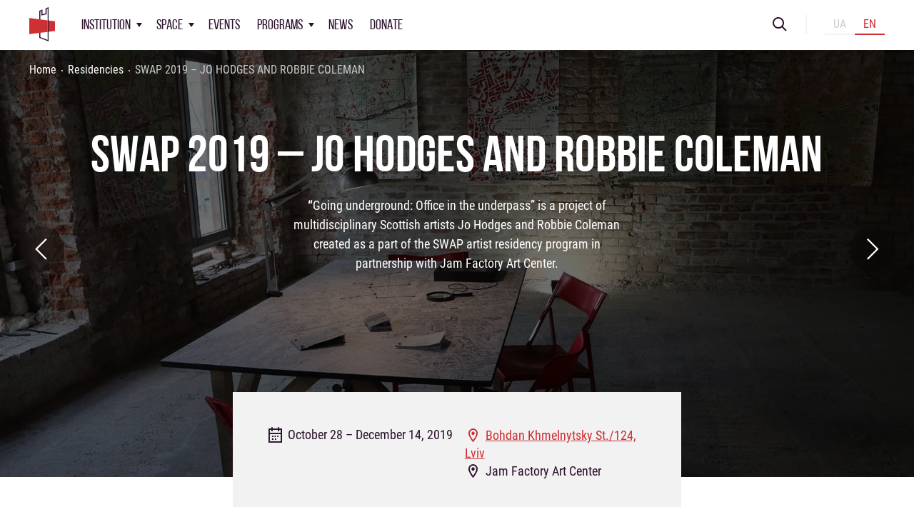

--- FILE ---
content_type: text/html; charset=utf-8
request_url: https://jamfactory.ua/en/projects/swap-2019/
body_size: 13248
content:
<!DOCTYPE html>
<html lang="en_US">
<head>
    <meta charset="UTF-8">
    <title>SWAP 2019 - JO HODGES AND ROBBIE COLEMAN - Jam Factory</title>
    <meta name="MobileOptimized" content="width"/>
    <meta name="HandheldFriendly" content="True"/>
    <meta name="viewport" content="width=device-width, initial-scale=1.0"/>
    <meta name="apple-mobile-web-app-capable" content="yes"/>
    <meta name="format-detection" content="telephone=no">
    <meta name="google-site-verification" content="6gcIwHk1rREVmxN79rUtgpDq3HMPDW1g31zocMJwt9Y" />
     <link rel="alternate" href="https://jamfactory.ua/en/projects/swap-2019/" hreflang="en_US">

    <style> html:after,html:before{content:'';position:fixed;-webkit-transition:all .3s ease;transition:all .3s ease;opacity:1;visibility:visible}html:after{width:40px;height:40px;background:url(//jamfactory.ua/wp-content/themes/jam/images/preloader.svg) no-repeat 0 0/contain;top:50%;left:50%;margin-top:-20px;margin-left:-20px;-webkit-animation:spin 1s ease infinite;animation:spin 1s ease infinite;z-index:151}html:before{top:0;left:0;right:0;bottom:0;background: rgba(255, 255, 255, 0.95);z-index:150}@-webkit-keyframes spin{0%{-webkit-transform:rotate(0deg);transform:rotate(0deg)}100%{-webkit-transform:rotate(360deg);transform:rotate(360deg)}}@keyframes spin{0%{-webkit-transform:rotate(0deg);transform:rotate(0deg)}100%{-webkit-transform:rotate(360deg);transform:rotate(360deg)}}html.is_loaded:after,html.is_loaded:before{opacity:0;visibility:hidden;pointer-events:none}body{opacity:0}</style>
    <meta name='robots' content='index, follow, max-image-preview:large, max-snippet:-1, max-video-preview:-1' />
	<style>img:is([sizes="auto" i], [sizes^="auto," i]) { contain-intrinsic-size: 3000px 1500px }</style>
	
	<!-- This site is optimized with the Yoast SEO plugin v26.1.1 - https://yoast.com/wordpress/plugins/seo/ -->
	<link rel="canonical" href="https://jamfactory.ua/en/projects/swap-2019/" />
	<meta property="og:locale" content="en_US" />
	<meta property="og:type" content="article" />
	<meta property="og:title" content="SWAP 2019 - JO HODGES AND ROBBIE COLEMAN - Jam Factory" />
	<meta property="og:description" content="“Going underground: Office in the underpass” is a project of multidisciplinary Scottish artists Jo Hodges and Robbie Coleman created as a part of the SWAP artist residency program in partnership with Jam Factory Art Center." />
	<meta property="og:url" content="https://jamfactory.ua/en/projects/swap-2019/" />
	<meta property="og:site_name" content="Jam Factory" />
	<meta property="article:modified_time" content="2022-10-14T10:14:10+00:00" />
	<meta property="og:image" content="http://jamfactory.ua/wp-content/uploads/2020/11/IMG_2380-min.jpg" />
	<meta property="og:image:width" content="1280" />
	<meta property="og:image:height" content="853" />
	<meta property="og:image:type" content="image/jpeg" />
	<meta name="twitter:card" content="summary_large_image" />
	<script type="application/ld+json" class="yoast-schema-graph">{"@context":"https://schema.org","@graph":[{"@type":"WebPage","@id":"https://jamfactory.ua/en/projects/swap-2019/","url":"https://jamfactory.ua/en/projects/swap-2019/","name":"SWAP 2019 - JO HODGES AND ROBBIE COLEMAN - Jam Factory","isPartOf":{"@id":"https://jamfactory.ua/en/#website"},"primaryImageOfPage":{"@id":"https://jamfactory.ua/en/projects/swap-2019/#primaryimage"},"image":{"@id":"https://jamfactory.ua/projects/swap-2019/#primaryimage"},"thumbnailUrl":"https://jamfactory.ua/wp-content/uploads/2020/11/IMG_2380-min.jpg","datePublished":"2020-11-03T11:49:06+00:00","dateModified":"2022-10-14T10:14:10+00:00","breadcrumb":{"@id":"https://jamfactory.ua/en/projects/swap-2019/#breadcrumb"},"inLanguage":"en-US","potentialAction":[{"@type":"ReadAction","target":[["https://jamfactory.ua/en/projects/swap-2019/"]]}]},{"@type":"ImageObject","inLanguage":"en-US","@id":"https://jamfactory.ua/en/projects/swap-2019/#primaryimage","url":"https://jamfactory.ua/wp-content/uploads/2020/11/IMG_2380-min.jpg","contentUrl":"https://jamfactory.ua/wp-content/uploads/2020/11/IMG_2380-min.jpg","width":1280,"height":853,"caption":"SWAP 2019 – JO HODGES AND ROBBIE COLEMAN"},{"@type":"BreadcrumbList","@id":"https://jamfactory.ua/en/projects/swap-2019/#breadcrumb","itemListElement":[{"@type":"ListItem","position":1,"name":"Home","item":"https://jamfactory.ua/en/"},{"@type":"ListItem","position":2,"name":"SWAP 2019 &#8211; Джо Годжс та Робі Колман"}]},{"@type":"WebSite","@id":"https://jamfactory.ua/en/#website","url":"https://jamfactory.ua/en/","name":"Jam Factory","description":"Jam Factory Art Center","potentialAction":[{"@type":"SearchAction","target":{"@type":"EntryPoint","urlTemplate":"https://jamfactory.ua/en/?s={search_term_string}"},"query-input":{"@type":"PropertyValueSpecification","valueRequired":true,"valueName":"search_term_string"}}],"inLanguage":"en-US"}]}</script>
	<!-- / Yoast SEO plugin. -->


		<!-- This site uses the Google Analytics by MonsterInsights plugin v9.9.0 - Using Analytics tracking - https://www.monsterinsights.com/ -->
		<!-- Note: MonsterInsights is not currently configured on this site. The site owner needs to authenticate with Google Analytics in the MonsterInsights settings panel. -->
					<!-- No tracking code set -->
				<!-- / Google Analytics by MonsterInsights -->
		<link rel='stylesheet' id='wp-block-library-css' href='https://jamfactory.ua/wp-includes/css/dist/block-library/style.min.css?ver=6.8.3' type='text/css' media='all' />
<style id='classic-theme-styles-inline-css' type='text/css'>
/*! This file is auto-generated */
.wp-block-button__link{color:#fff;background-color:#32373c;border-radius:9999px;box-shadow:none;text-decoration:none;padding:calc(.667em + 2px) calc(1.333em + 2px);font-size:1.125em}.wp-block-file__button{background:#32373c;color:#fff;text-decoration:none}
</style>
<style id='global-styles-inline-css' type='text/css'>
:root{--wp--preset--aspect-ratio--square: 1;--wp--preset--aspect-ratio--4-3: 4/3;--wp--preset--aspect-ratio--3-4: 3/4;--wp--preset--aspect-ratio--3-2: 3/2;--wp--preset--aspect-ratio--2-3: 2/3;--wp--preset--aspect-ratio--16-9: 16/9;--wp--preset--aspect-ratio--9-16: 9/16;--wp--preset--color--black: #000000;--wp--preset--color--cyan-bluish-gray: #abb8c3;--wp--preset--color--white: #ffffff;--wp--preset--color--pale-pink: #f78da7;--wp--preset--color--vivid-red: #cf2e2e;--wp--preset--color--luminous-vivid-orange: #ff6900;--wp--preset--color--luminous-vivid-amber: #fcb900;--wp--preset--color--light-green-cyan: #7bdcb5;--wp--preset--color--vivid-green-cyan: #00d084;--wp--preset--color--pale-cyan-blue: #8ed1fc;--wp--preset--color--vivid-cyan-blue: #0693e3;--wp--preset--color--vivid-purple: #9b51e0;--wp--preset--gradient--vivid-cyan-blue-to-vivid-purple: linear-gradient(135deg,rgba(6,147,227,1) 0%,rgb(155,81,224) 100%);--wp--preset--gradient--light-green-cyan-to-vivid-green-cyan: linear-gradient(135deg,rgb(122,220,180) 0%,rgb(0,208,130) 100%);--wp--preset--gradient--luminous-vivid-amber-to-luminous-vivid-orange: linear-gradient(135deg,rgba(252,185,0,1) 0%,rgba(255,105,0,1) 100%);--wp--preset--gradient--luminous-vivid-orange-to-vivid-red: linear-gradient(135deg,rgba(255,105,0,1) 0%,rgb(207,46,46) 100%);--wp--preset--gradient--very-light-gray-to-cyan-bluish-gray: linear-gradient(135deg,rgb(238,238,238) 0%,rgb(169,184,195) 100%);--wp--preset--gradient--cool-to-warm-spectrum: linear-gradient(135deg,rgb(74,234,220) 0%,rgb(151,120,209) 20%,rgb(207,42,186) 40%,rgb(238,44,130) 60%,rgb(251,105,98) 80%,rgb(254,248,76) 100%);--wp--preset--gradient--blush-light-purple: linear-gradient(135deg,rgb(255,206,236) 0%,rgb(152,150,240) 100%);--wp--preset--gradient--blush-bordeaux: linear-gradient(135deg,rgb(254,205,165) 0%,rgb(254,45,45) 50%,rgb(107,0,62) 100%);--wp--preset--gradient--luminous-dusk: linear-gradient(135deg,rgb(255,203,112) 0%,rgb(199,81,192) 50%,rgb(65,88,208) 100%);--wp--preset--gradient--pale-ocean: linear-gradient(135deg,rgb(255,245,203) 0%,rgb(182,227,212) 50%,rgb(51,167,181) 100%);--wp--preset--gradient--electric-grass: linear-gradient(135deg,rgb(202,248,128) 0%,rgb(113,206,126) 100%);--wp--preset--gradient--midnight: linear-gradient(135deg,rgb(2,3,129) 0%,rgb(40,116,252) 100%);--wp--preset--font-size--small: 13px;--wp--preset--font-size--medium: 20px;--wp--preset--font-size--large: 36px;--wp--preset--font-size--x-large: 42px;--wp--preset--spacing--20: 0.44rem;--wp--preset--spacing--30: 0.67rem;--wp--preset--spacing--40: 1rem;--wp--preset--spacing--50: 1.5rem;--wp--preset--spacing--60: 2.25rem;--wp--preset--spacing--70: 3.38rem;--wp--preset--spacing--80: 5.06rem;--wp--preset--shadow--natural: 6px 6px 9px rgba(0, 0, 0, 0.2);--wp--preset--shadow--deep: 12px 12px 50px rgba(0, 0, 0, 0.4);--wp--preset--shadow--sharp: 6px 6px 0px rgba(0, 0, 0, 0.2);--wp--preset--shadow--outlined: 6px 6px 0px -3px rgba(255, 255, 255, 1), 6px 6px rgba(0, 0, 0, 1);--wp--preset--shadow--crisp: 6px 6px 0px rgba(0, 0, 0, 1);}:where(.is-layout-flex){gap: 0.5em;}:where(.is-layout-grid){gap: 0.5em;}body .is-layout-flex{display: flex;}.is-layout-flex{flex-wrap: wrap;align-items: center;}.is-layout-flex > :is(*, div){margin: 0;}body .is-layout-grid{display: grid;}.is-layout-grid > :is(*, div){margin: 0;}:where(.wp-block-columns.is-layout-flex){gap: 2em;}:where(.wp-block-columns.is-layout-grid){gap: 2em;}:where(.wp-block-post-template.is-layout-flex){gap: 1.25em;}:where(.wp-block-post-template.is-layout-grid){gap: 1.25em;}.has-black-color{color: var(--wp--preset--color--black) !important;}.has-cyan-bluish-gray-color{color: var(--wp--preset--color--cyan-bluish-gray) !important;}.has-white-color{color: var(--wp--preset--color--white) !important;}.has-pale-pink-color{color: var(--wp--preset--color--pale-pink) !important;}.has-vivid-red-color{color: var(--wp--preset--color--vivid-red) !important;}.has-luminous-vivid-orange-color{color: var(--wp--preset--color--luminous-vivid-orange) !important;}.has-luminous-vivid-amber-color{color: var(--wp--preset--color--luminous-vivid-amber) !important;}.has-light-green-cyan-color{color: var(--wp--preset--color--light-green-cyan) !important;}.has-vivid-green-cyan-color{color: var(--wp--preset--color--vivid-green-cyan) !important;}.has-pale-cyan-blue-color{color: var(--wp--preset--color--pale-cyan-blue) !important;}.has-vivid-cyan-blue-color{color: var(--wp--preset--color--vivid-cyan-blue) !important;}.has-vivid-purple-color{color: var(--wp--preset--color--vivid-purple) !important;}.has-black-background-color{background-color: var(--wp--preset--color--black) !important;}.has-cyan-bluish-gray-background-color{background-color: var(--wp--preset--color--cyan-bluish-gray) !important;}.has-white-background-color{background-color: var(--wp--preset--color--white) !important;}.has-pale-pink-background-color{background-color: var(--wp--preset--color--pale-pink) !important;}.has-vivid-red-background-color{background-color: var(--wp--preset--color--vivid-red) !important;}.has-luminous-vivid-orange-background-color{background-color: var(--wp--preset--color--luminous-vivid-orange) !important;}.has-luminous-vivid-amber-background-color{background-color: var(--wp--preset--color--luminous-vivid-amber) !important;}.has-light-green-cyan-background-color{background-color: var(--wp--preset--color--light-green-cyan) !important;}.has-vivid-green-cyan-background-color{background-color: var(--wp--preset--color--vivid-green-cyan) !important;}.has-pale-cyan-blue-background-color{background-color: var(--wp--preset--color--pale-cyan-blue) !important;}.has-vivid-cyan-blue-background-color{background-color: var(--wp--preset--color--vivid-cyan-blue) !important;}.has-vivid-purple-background-color{background-color: var(--wp--preset--color--vivid-purple) !important;}.has-black-border-color{border-color: var(--wp--preset--color--black) !important;}.has-cyan-bluish-gray-border-color{border-color: var(--wp--preset--color--cyan-bluish-gray) !important;}.has-white-border-color{border-color: var(--wp--preset--color--white) !important;}.has-pale-pink-border-color{border-color: var(--wp--preset--color--pale-pink) !important;}.has-vivid-red-border-color{border-color: var(--wp--preset--color--vivid-red) !important;}.has-luminous-vivid-orange-border-color{border-color: var(--wp--preset--color--luminous-vivid-orange) !important;}.has-luminous-vivid-amber-border-color{border-color: var(--wp--preset--color--luminous-vivid-amber) !important;}.has-light-green-cyan-border-color{border-color: var(--wp--preset--color--light-green-cyan) !important;}.has-vivid-green-cyan-border-color{border-color: var(--wp--preset--color--vivid-green-cyan) !important;}.has-pale-cyan-blue-border-color{border-color: var(--wp--preset--color--pale-cyan-blue) !important;}.has-vivid-cyan-blue-border-color{border-color: var(--wp--preset--color--vivid-cyan-blue) !important;}.has-vivid-purple-border-color{border-color: var(--wp--preset--color--vivid-purple) !important;}.has-vivid-cyan-blue-to-vivid-purple-gradient-background{background: var(--wp--preset--gradient--vivid-cyan-blue-to-vivid-purple) !important;}.has-light-green-cyan-to-vivid-green-cyan-gradient-background{background: var(--wp--preset--gradient--light-green-cyan-to-vivid-green-cyan) !important;}.has-luminous-vivid-amber-to-luminous-vivid-orange-gradient-background{background: var(--wp--preset--gradient--luminous-vivid-amber-to-luminous-vivid-orange) !important;}.has-luminous-vivid-orange-to-vivid-red-gradient-background{background: var(--wp--preset--gradient--luminous-vivid-orange-to-vivid-red) !important;}.has-very-light-gray-to-cyan-bluish-gray-gradient-background{background: var(--wp--preset--gradient--very-light-gray-to-cyan-bluish-gray) !important;}.has-cool-to-warm-spectrum-gradient-background{background: var(--wp--preset--gradient--cool-to-warm-spectrum) !important;}.has-blush-light-purple-gradient-background{background: var(--wp--preset--gradient--blush-light-purple) !important;}.has-blush-bordeaux-gradient-background{background: var(--wp--preset--gradient--blush-bordeaux) !important;}.has-luminous-dusk-gradient-background{background: var(--wp--preset--gradient--luminous-dusk) !important;}.has-pale-ocean-gradient-background{background: var(--wp--preset--gradient--pale-ocean) !important;}.has-electric-grass-gradient-background{background: var(--wp--preset--gradient--electric-grass) !important;}.has-midnight-gradient-background{background: var(--wp--preset--gradient--midnight) !important;}.has-small-font-size{font-size: var(--wp--preset--font-size--small) !important;}.has-medium-font-size{font-size: var(--wp--preset--font-size--medium) !important;}.has-large-font-size{font-size: var(--wp--preset--font-size--large) !important;}.has-x-large-font-size{font-size: var(--wp--preset--font-size--x-large) !important;}
:where(.wp-block-post-template.is-layout-flex){gap: 1.25em;}:where(.wp-block-post-template.is-layout-grid){gap: 1.25em;}
:where(.wp-block-columns.is-layout-flex){gap: 2em;}:where(.wp-block-columns.is-layout-grid){gap: 2em;}
:root :where(.wp-block-pullquote){font-size: 1.5em;line-height: 1.6;}
</style>
<link rel='stylesheet' id='contact-form-7-css' href='https://jamfactory.ua/wp-content/plugins/contact-form-7/includes/css/styles.css?ver=6.1.2' type='text/css' media='all' />
<link rel='stylesheet' id='bootstrap-grid-css' href='https://jamfactory.ua/wp-content/themes/jam/style/bootstrap-grid.min.css?ver=172656' type='text/css' media='all' />
<link rel='stylesheet' id='fonts-css' href='https://jamfactory.ua/wp-content/themes/jam/style/fonts.css?ver=6.8.3' type='text/css' media='all' />
<link rel='stylesheet' id='outer-css' href='https://jamfactory.ua/wp-content/themes/jam/style/outer.css?ver=172656' type='text/css' media='all' />
<link rel='stylesheet' id='style-css' href='https://jamfactory.ua/wp-content/themes/jam/style/style.css?ver=172656' type='text/css' media='all' />
<link rel='stylesheet' id='dz-css' href='https://jamfactory.ua/wp-content/themes/jam/style/dz.css?ver=172656' type='text/css' media='all' />
<link rel='stylesheet' id='bb-css' href='https://jamfactory.ua/wp-content/themes/jam/style/bb.css?ver=172656' type='text/css' media='all' />
<script type="text/javascript" src="https://jamfactory.ua/wp-content/themes/jam/js/jquery.js" id="jquery-js"></script>
<link rel="https://api.w.org/" href="https://jamfactory.ua/en/wp-json/" /><link rel="alternate" title="oEmbed (JSON)" type="application/json+oembed" href="https://jamfactory.ua/en/wp-json/oembed/1.0/embed?url=https%3A%2F%2Fjamfactory.ua%2Fen%2Fprojects%2Fswap-2019%2F" />
<link rel="alternate" title="oEmbed (XML)" type="text/xml+oembed" href="https://jamfactory.ua/en/wp-json/oembed/1.0/embed?url=https%3A%2F%2Fjamfactory.ua%2Fen%2Fprojects%2Fswap-2019%2F&#038;format=xml" />
<!-- Global site tag (gtag.js) - Google Analytics -->
<script async src="https://www.googletagmanager.com/gtag/js?id=UA-189033616-1"></script>
<script>
  window.dataLayer = window.dataLayer || [];
  function gtag(){dataLayer.push(arguments);}
  gtag('js', new Date());

  gtag('config', 'UA-189033616-1');
</script><script type="text/javascript">window.wp_data = {"ajax_url":"https:\/\/jamfactory.ua\/wp-admin\/admin-ajax.php"};</script><link rel="icon" href="https://jamfactory.ua/wp-content/uploads/2020/09/cropped-favicon-32x32.png" sizes="32x32" />
<link rel="icon" href="https://jamfactory.ua/wp-content/uploads/2020/09/cropped-favicon-192x192.png" sizes="192x192" />
<link rel="apple-touch-icon" href="https://jamfactory.ua/wp-content/uploads/2020/09/cropped-favicon-180x180.png" />
<meta name="msapplication-TileImage" content="https://jamfactory.ua/wp-content/uploads/2020/09/cropped-favicon-270x270.png" />
    <script type="text/javascript" async>function loader_off() {document.getElementsByTagName('html')[0].classList.add('is_loaded')}window.onload = loader_off;</script>
<html><meta name="google-site-verification" content="6Alkfrzp5BsEG-7CiF6SI1XQLbGKbC30vD5IC8s3zMc" /><html>
	
		<!-- Google tag (gtag.js) -->
<script async src="https://www.googletagmanager.com/gtag/js?id=G-CCRQGWFFS4"></script>
<script>
  window.dataLayer = window.dataLayer || [];
  function gtag(){dataLayer.push(arguments);}
  gtag('js', new Date());

  gtag('config', 'G-CCRQGWFFS4');
</script>
	
	
	<script id="mcjs">!function(c,h,i,m,p){m=c.createElement(h),p=c.getElementsByTagName(h)[0],m.async=1,m.src=i,p.parentNode.insertBefore(m,p)}(document,"script","https://chimpstatic.com/mcjs-connected/js/users/fecd0ed247cd7a3e0655656e0/98ded385d47bf2d71595f0749.js");</script>
	
	</html>
	</head>
<body class="wp-singular projects-template-default single single-projects wp-theme-jam macos chrome ch131 qtrans-en" data-hash="1606477114"
                             data-a="https://jamfactory.ua/wp-admin/admin-ajax.php">
<div id="main">
    <header>
        <div class="container alc">
            <a id="logo" href="https://jamfactory.ua">
                <img class="bl" src="//jamfactory.ua/wp-content/themes/jam/images/logo.svg" alt="logo">
                <img class="wt" src="//jamfactory.ua/wp-content/themes/jam/images/mob_logo.svg" alt="logo">
            </a>
            <div id="menuOpen"><span></span></div>
            <div class="menuBox">
                <div class="menuContent flex">
                    <div class="searchMob rwd_show">
                        <form action="https://jamfactory.ua/" class="searchform" method="get">
                                                            <input type="text" placeholder="Search" name="s" value="">
                                                        <button type="submit" value="Search" class="icon-search"></button>
                        </form>
                    </div>
                    <nav id="mainMenu">
                        <ul id="menu-main-menu"><li class="preventdefault menu-item menu-item-type-custom menu-item-object-custom menu-item-has-children menu-item-2854"><a href="#">Institution</a>
<ul class="sub-menu">
	<li class="menu-item menu-item-type-post_type menu-item-object-page menu-item-30"><a href="https://jamfactory.ua/en/about/">About</a></li>
	<li class="menu-item menu-item-type-post_type menu-item-object-page menu-item-2582"><a href="https://jamfactory.ua/en/team/">Our team</a></li>
	<li class="menu-item menu-item-type-post_type menu-item-object-page menu-item-31"><a href="https://jamfactory.ua/en/contacts/">Contacts</a></li>
	<li class="menu-item menu-item-type-post_type menu-item-object-page menu-item-3344"><a href="https://jamfactory.ua/en/media-kit/">Media kit</a></li>
</ul>
</li>
<li class="menu-item menu-item-type-post_type menu-item-object-page menu-item-has-children menu-item-33"><a href="https://jamfactory.ua/en/space/">Space</a>
<ul class="sub-menu">
	<li class="menu-item menu-item-type-post_type menu-item-object-page menu-item-3399"><a href="https://jamfactory.ua/en/space/visit-us/">Visit Us</a></li>
	<li class="menu-item menu-item-type-post_type menu-item-object-page menu-item-2590"><a href="https://jamfactory.ua/en/space/history/">History</a></li>
	<li class="menu-item menu-item-type-post_type menu-item-object-page menu-item-2591"><a href="https://jamfactory.ua/en/space/architecture/">Architecture</a></li>
	<li class="menu-item menu-item-type-post_type menu-item-object-page menu-item-3735"><a href="https://jamfactory.ua/en/space/rent-and-cooperation/">Rent and Cooperation</a></li>
</ul>
</li>
<li class="menu-item menu-item-type-post_type_archive menu-item-object-events menu-item-2949"><a href="https://jamfactory.ua/en/events/">Events</a></li>
<li class="preventdefault menu-item menu-item-type-custom menu-item-object-custom menu-item-has-children menu-item-2593"><a href="#">Programs</a>
<ul class="sub-menu">
	<li class="menu-item menu-item-type-custom menu-item-object-custom menu-item-38"><a href="/en/projects-category/visual-arts/">Visual Arts</a></li>
	<li class="menu-item menu-item-type-custom menu-item-object-custom menu-item-40"><a href="/en/projects-category/performing-arts/">Performing arts</a></li>
	<li class="menu-item menu-item-type-custom menu-item-object-custom menu-item-4010"><a href="https://jamfactory.ua/en/projects-category/music/">Music</a></li>
	<li class="menu-item menu-item-type-custom menu-item-object-custom menu-item-4801"><a href="https://jamfactory.ua/en/projects-category/cinema/">Cinema</a></li>
	<li class="menu-item menu-item-type-custom menu-item-object-custom menu-item-41"><a href="/en/projects-category/culture-and-community/">Culture &#038; Community</a></li>
	<li class="menu-item menu-item-type-custom menu-item-object-custom menu-item-42"><a href="/en/projects-category/residencies/">Residencies</a></li>
</ul>
</li>
<li class="menu-item menu-item-type-post_type menu-item-object-page menu-item-2796"><a href="https://jamfactory.ua/en/news/">News</a></li>
<li class="menu-item menu-item-type-post_type menu-item-object-page menu-item-3978"><a href="https://jamfactory.ua/en/donate/">Donate</a></li>
</ul>                        <ul id="menu-mobile-menu"><li class="menu-item menu-item-type-post_type menu-item-object-page menu-item-has-children menu-item-420"><a href="https://jamfactory.ua/en/about/">Institution</a>
<ul class="sub-menu">
	<li class="menu-item menu-item-type-post_type menu-item-object-page menu-item-2876"><a href="https://jamfactory.ua/en/about/">About</a></li>
	<li class="menu-item menu-item-type-post_type menu-item-object-page menu-item-2871"><a href="https://jamfactory.ua/en/team/">Team</a></li>
	<li class="menu-item menu-item-type-post_type menu-item-object-page menu-item-421"><a href="https://jamfactory.ua/en/contacts/">Contacts</a></li>
	<li class="menu-item menu-item-type-post_type menu-item-object-page menu-item-3609"><a href="https://jamfactory.ua/en/media-kit/">Media kit</a></li>
</ul>
</li>
<li class="menu-item menu-item-type-post_type menu-item-object-page menu-item-has-children menu-item-423"><a href="https://jamfactory.ua/en/space/">Space</a>
<ul class="sub-menu">
	<li class="menu-item menu-item-type-post_type menu-item-object-page menu-item-3426"><a href="https://jamfactory.ua/en/space/visit-us/">Visit Us</a></li>
	<li class="menu-item menu-item-type-post_type menu-item-object-page menu-item-2873"><a href="https://jamfactory.ua/en/space/history/">History</a></li>
	<li class="menu-item menu-item-type-post_type menu-item-object-page menu-item-2874"><a href="https://jamfactory.ua/en/space/architecture/">Architecture</a></li>
	<li class="menu-item menu-item-type-post_type menu-item-object-page menu-item-3736"><a href="https://jamfactory.ua/en/space/rent-and-cooperation/">Rent and Cooperation</a></li>
</ul>
</li>
<li class="fz_full menu-item menu-item-type-post_type_archive menu-item-object-events menu-item-3132"><a href="https://jamfactory.ua/en/events/">Events</a></li>
<li class="menu-item menu-item-type-custom menu-item-object-custom menu-item-has-children menu-item-2875"><a href="#">Programs</a>
<ul class="sub-menu">
	<li class="menu-item menu-item-type-custom menu-item-object-custom menu-item-428"><a href="/en/projects-category/visual-arts/">Visual Arts</a></li>
	<li class="menu-item menu-item-type-custom menu-item-object-custom menu-item-430"><a href="/en/projects-category/performing-arts/">Performing arts</a></li>
	<li class="menu-item menu-item-type-taxonomy menu-item-object-projects-category menu-item-4451"><a href="https://jamfactory.ua/en/projects-category/music/">Music</a></li>
	<li class="menu-item menu-item-type-custom menu-item-object-custom menu-item-431"><a href="/en/projects-category/culture-and-community/">Culture &#038; Community</a></li>
	<li class="menu-item menu-item-type-custom menu-item-object-custom menu-item-429"><a href="/en/projects-category/residencies/">Residencies</a></li>
	<li class="menu-item menu-item-type-custom menu-item-object-custom menu-item-4889"><a href="/en/projects-category/cinema/">Сinema</a></li>
</ul>
</li>
<li class="menu-item menu-item-type-post_type menu-item-object-page menu-item-2851"><a href="https://jamfactory.ua/en/news/">News</a></li>
<li class="menu-item menu-item-type-post_type menu-item-object-page menu-item-3979"><a href="https://jamfactory.ua/en/donate/">Donate</a></li>
</ul>                    </nav>
                    <div class="hRight">
                        <button class="searchBtn rwd_hide"></button>
                        <div class="widget qtranxs_widget">
<ul class="language-chooser language-chooser-text qtranxs_language_chooser" id="qtranslate-2-chooser">
<li class="lang-ua"><a href="https://jamfactory.ua/ua/projects/swap-2019/" title="Ua (ua)" class="qtranxs_text qtranxs_text_ua"><span>Ua</span></a></li>
<li class="lang-en active"><a href="https://jamfactory.ua/en/projects/swap-2019/" title="En (en)" class="qtranxs_text qtranxs_text_en"><span>En</span></a></li>
</ul><div class="qtranxs_widget_end"></div>
</div>
                                                    <div class="socialBox flex">
                                                                    <div class="item">
                                        <a class="icon-facebook"
                                           href="https://facebook.com/JamFactoryArtCenter"
                                           target="_blank">
                                        </a>
                                    </div>
                                                                    <div class="item">
                                        <a class="icon-instagram"
                                           href="https://instagram.com/jamfactory.artcenter/"
                                           target="_blank">
                                        </a>
                                    </div>
                                                                    <div class="item">
                                        <a class="icon-youtube"
                                           href="https://youtube.com/channel/UC8R95UUUOhdgoDF_lv4nhTQ/featured"
                                           target="_blank">
                                        </a>
                                    </div>
                                                            </div>
                                            </div>
                </div>
            </div>
            <div class="miniMenu"><ul id="menu-mini-menu"><li class="menu-item menu-item-type-post_type menu-item-object-page menu-item-413"><a href="https://jamfactory.ua/en/about/">About</a></li>
<li class="menu-item menu-item-type-post_type menu-item-object-page menu-item-412"><a href="https://jamfactory.ua/en/space/">Space</a></li>
<li class="menu-item menu-item-type-post_type_archive menu-item-object-events menu-item-3133"><a href="https://jamfactory.ua/en/events/">Events</a></li>
</ul></div>
        </div>
        <div class="searchBox">
    <div class="container">
        <form action="https://jamfactory.ua/" class="searchform" method="get">
            <div class="formBox alc">
                <div class="lBox">
                                            <input class="searchField" type="text" placeholder="Type to Search..."  name="s" value="">
                                    </div>
                <div class="rBox">
                                            <span class="info">Press Enter to Search</span>
                                                                <button class="button" type="submit" value="Search">Search</button>
                                        <button class="close"></button>
                </div>
            </div>
        </form>
    </div>
</div>
    </header>
<div class="topBlock cover"
     style="background-image: url(https://jamfactory.ua/wp-content/uploads/2020/11/IMG_2380-min-1280x598.jpg);">
    <div class="container">


                   <!-- <div class="breadcrumbs"></div> -->
        
                <div class="breadcrumbs"><div id="breadcrumbs"><a href="https://jamfactory.ua/en">Home</a>  &raquo;  <a href="https://jamfactory.ua/en/projects-category/residencies/">Residencies</a>  &raquo;  <span class="breadcrumb_last">SWAP 2019 &#8211; JO HODGES AND ROBBIE COLEMAN</span> </div></div>
      


        <!--
                            <div class="breadcrumbs"></div>
                    -->        <!--
                            <div class="breadcrumbs"></div>
                    -->        <h1>SWAP 2019 &#8211; JO HODGES AND ROBBIE COLEMAN</h1>
                    <div class="topDesc">
                <p><b>“</b><span style="font-weight: 400;">Going underground: Office in the underpass” </span><span style="font-weight: 400;">is a project of multidisciplinary Scottish artists Jo Hodges and Robbie Coleman created as a part of the SWAP artist residency program in partnership with </span><span style="font-weight: 400;">Jam Factory Art Center. </span></p>
            </div>
            </div>
                <a class="prevBtn icon-left singleNav" href="https://jamfactory.ua/en/projects/swap-2018/" rel="prev"></a>                <a class="nextBtn icon-right singleNav" href="https://jamfactory.ua/en/projects/i-am-where-i-am-fine/" rel="next"></a>    </div>
<section class="content">
    <div class="sections">
        <div class="infoSection">
            <div class="container">
                <div class="topInfo flex">
                    <div class="lBox">
                                                    <div class="durationBox">
                                <span class="icon-calendar">October 28 – December 14, 2019</span>
                            </div>
                                                                                                                                                </div>
                    <div class="rBox">
                        
                                <div class="locationBox">
                                                                            <a class="icon-location" href="https://goo.gl/maps/My3xqK13tvSdHYx3A" target="_blank">Bohdan Khmelnytsky St./124, Lviv</a>
                                   <br>
                                    
									                                                                            <span class="icon-location">Jam Factory Art Center</span>
                                                                        									<!--
											-->
									

                                                                            <a class='reg_title_2' href="https://goo.gl/maps/My3xqK13tvSdHYx3A"
                                           target="_blank"></a>
                                    

                                    


                                </div>

                                                                    </div>


                </div>
            </div>
        </div>
        <div class="sideBox">
            <div class="sidebarList">
                                    <div class="item">
                        <a href="#about" class="listBtn">About</a>
                    </div>
                                                                                                                                <div class="item">
                            <a href="#members" class="listBtn">Participants and partners</a>
                        </div>
                                                </div>
            <div class="shrs">
                                    <span class="shareTitle">Share:</span>
                                <div class="socialBox">
                    <div class="item">
                        <a class="icon-facebook"
                           href="https://www.facebook.com/sharer.php?u=https://jamfactory.ua/en/projects/swap-2019/&amp;t=SWAP 2019 &#8211; JO HODGES AND ROBBIE COLEMAN"
                           title="Share at Facebook" target="_blank" rel="noopener">
                                                            <span>Share via Facebook</span>
                                                    </a>
                    </div>
                    <div class="item">
                        <a class="icon-twitter"
                           href="https://twitter.com/intent/tweet?status=SWAP 2019 &#8211; JO HODGES AND ROBBIE COLEMAN - https://jamfactory.ua/en/projects/swap-2019/"
                           title="Tweet It" target="_blank" rel="noopener">
                                                            <span>Share via Twitter</span>
                                                    </a>
                    </div>
                    <div class="item">
                        <button class="clipboard icon-link">
                                                            <span>Copy Link</span>
                                                    </button>
                    </div>
                </div>
            </div>
        </div>
        <div class="container">
            <div class="sectionBox">
                                    <div class="textBox" id="about">
                        <p><span style="font-weight: 400">During their two-month stay in Lviv, the duo studied the cultural peculiarities of the city in general and of the Pidzamche district in particular. The idea of conducting these art activities was firstborn as a reflection on the differences between the social, artistic and cultural scope of the downtown and the Pidzamche district.</span></p>
<p><span style="font-weight: 400">In their art, Robbie and Jo are exploring ecological and sociocultural systems, processes and relations. Besides, they research new directions of creation in public spaces. In action, the duo’s art adopts different shapes, including research, social and participatory projects and processes, permanent and temporary art objects in public spaces, and unique visual installations.</span></p>
<p><span style="font-weight: 400">During December 4-6, 2019, Jo and Robbie have rented a shop in the underground passage at the intersection of Tatarska and Dolynskoho Streets in the Pidzamche district. For three days this place turned into a special space, namely, into an office for conversations. Along with the visitors, who were mostly district residents, the artists were redefining this underground passage, turning the common place into a space where the ideas and desires are realized.</span></p>
<p><span style="font-weight: 400"> </span></p>
<p><span style="font-weight: 400">On March 13-15 the duo presented the completed project during the final exhibition of</span><a href="https://www.facebook.com/dniproccc/?__tn__=K-R&amp;eid=ARAWaJEPBSRkz-tXdmBs-nLbVA7oXqp_VFI7P9iIGSCgEldx2hgC36STrNhQmsz6SBkAACFxrwZfcs7-&amp;fref=mentions&amp;__xts__%5B0%5D=68.[base64]"> <span style="font-weight: 400">Dnipro Center for Contemporary Culture</span></a> <span style="font-weight: 400">participants</span><span style="font-weight: 400">.</span></p>
<p><span style="font-weight: 400">The project was finalized with an art guidebook of Pidzamche, created based on the objects found on the central street of the district. It was supplemented with a chalice installation symbolizing tribal hearth, and a bundle of wood found in one of the Jam Factory rooms.</span></p>
<p><span style="font-weight: 400">“Smithereens / Fragments” are objects found by the Jam Factory team. They reflect the connections with the Pidzamche district, its past, present and possible future.</span></p>
<p><span style="font-weight: 400">“The Public Hearth of Pidzamche: A Mobile Public Space for the Shared Future” is a chalice-hearth, which can be utilized for the creation of public space. Around this hearth, people can discuss the contradictions and conflicts of Lviv history, as well as exchange ideas concerning creation of an inclusive and shared future. This a starting point for the mutual formation of new culture in the Pidzamche district, facilitated by the Jam Factory.</span></p>
<p><span style="font-weight: 400">“A Chosen Path” (Three books) is an exploration of one trip under different registers. A series of books serves as a companion that will call attention to different aspects of the trip from Bohdana Khmelnytskoho Street and to the Jam Factory in Lviv. All books utilize different artistic strategies in the course of exploration. The first book is concerned with the time and space; the second one studies some minor details, while the third one encourages its readers to imagine the potential future scenarios.</span></p>
<p><span style="font-weight: 400">To get acquainted with the detailed description of the project, visit the <a href="http://bit.ly/JamFactoryGoingUnderground">artists’ page</a>.</span></p>
                    </div>
                
                                                    
                                <div class="galleryBox">
                                    <h4>Image Gallery</h4>
                                                    <div class="gallery">
                                                    <a class="item" data-fancybox="images" href="https://jamfactory.ua/wp-content/uploads/2020/11/2019.12.05_IMG_8759-min-1920x1280.jpg"
                               title="" data-fancybox-group="gallery">
                                <img src="https://jamfactory.ua/wp-content/uploads/2020/11/2019.12.05_IMG_8759-min-628x378.jpg" alt="">
                            </a>
                                                    <a class="item" data-fancybox="images" href="https://jamfactory.ua/wp-content/uploads/2020/11/2019.12.05_IMG_8704-min-1920x1280.jpg"
                               title="" data-fancybox-group="gallery">
                                <img src="https://jamfactory.ua/wp-content/uploads/2020/11/2019.12.05_IMG_8704-min-628x378.jpg" alt="">
                            </a>
                                                    <a class="item" data-fancybox="images" href="https://jamfactory.ua/wp-content/uploads/2020/11/2019.12.05_IMG_8787-min-1920x1280.jpg"
                               title="" data-fancybox-group="gallery">
                                <img src="https://jamfactory.ua/wp-content/uploads/2020/11/2019.12.05_IMG_8787-min-628x378.jpg" alt="">
                            </a>
                                                    <a class="item" data-fancybox="images" href="https://jamfactory.ua/wp-content/uploads/2020/11/2019.12.05_IMG_8744-min-1920x1280.jpg"
                               title="" data-fancybox-group="gallery">
                                <img src="https://jamfactory.ua/wp-content/uploads/2020/11/2019.12.05_IMG_8744-min-628x378.jpg" alt="">
                            </a>
                                                    <a class="item" data-fancybox="images" href="https://jamfactory.ua/wp-content/uploads/2020/11/2019.12.05_IMG_8783-min-1920x1280.jpg"
                               title="" data-fancybox-group="gallery">
                                <img src="https://jamfactory.ua/wp-content/uploads/2020/11/2019.12.05_IMG_8783-min-628x378.jpg" alt="">
                            </a>
                                                    <a class="item" data-fancybox="images" href="https://jamfactory.ua/wp-content/uploads/2020/11/2019.12.05_IMG_8790-min-1920x1280.jpg"
                               title="" data-fancybox-group="gallery">
                                <img src="https://jamfactory.ua/wp-content/uploads/2020/11/2019.12.05_IMG_8790-min-628x378.jpg" alt="">
                            </a>
                                                    <a class="item" data-fancybox="images" href="https://jamfactory.ua/wp-content/uploads/2020/11/2019.12.05_IMG_8801-min-1920x1280.jpg"
                               title="" data-fancybox-group="gallery">
                                <img src="https://jamfactory.ua/wp-content/uploads/2020/11/2019.12.05_IMG_8801-min-628x378.jpg" alt="">
                            </a>
                                                    <a class="item" data-fancybox="images" href="https://jamfactory.ua/wp-content/uploads/2020/11/IMG_2380-min.jpg"
                               title="" data-fancybox-group="gallery">
                                <img src="https://jamfactory.ua/wp-content/uploads/2020/11/IMG_2380-min-628x378.jpg" alt="">
                            </a>
                                                    <a class="item" data-fancybox="images" href="https://jamfactory.ua/wp-content/uploads/2020/11/IMG_2418-min.jpg"
                               title="" data-fancybox-group="gallery">
                                <img src="https://jamfactory.ua/wp-content/uploads/2020/11/IMG_2418-min-628x378.jpg" alt="">
                            </a>
                                                    <a class="item" data-fancybox="images" href="https://jamfactory.ua/wp-content/uploads/2020/11/IMG_2507-min.jpg"
                               title="" data-fancybox-group="gallery">
                                <img src="https://jamfactory.ua/wp-content/uploads/2020/11/IMG_2507-min-628x378.jpg" alt="">
                            </a>
                                                    <a class="item" data-fancybox="images" href="https://jamfactory.ua/wp-content/uploads/2020/11/2019.12.05_IMG_8808-min-1920x1280.jpg"
                               title="" data-fancybox-group="gallery">
                                <img src="https://jamfactory.ua/wp-content/uploads/2020/11/2019.12.05_IMG_8808-min-628x378.jpg" alt="">
                            </a>
                                            </div>
                            </div>
            
                                                            <div class="membersBox" id="members">
                                                            <div class="membersSection">
                                    <h4>Participants and partners</h4>
                                    <div class="persons">
                                                                                                                                    <div class="person">
                                                                                                            <figure>
                                                            <img src="https://jamfactory.ua/wp-content/themes/jam/images/logo_partners.png"
                                                                 alt="Robbie Coleman">
                                                        </figure>
                                                                                                        <span>Robbie Coleman</span>
                                                    <mark></mark>
                                                </div>
                                                                                                                                                                                <div class="person">
                                                                                                            <figure>
                                                            <img src="https://jamfactory.ua/wp-content/themes/jam/images/logo_partners.png"
                                                                 alt="Jo Hodges">
                                                        </figure>
                                                                                                        <span>Jo Hodges</span>
                                                    <mark></mark>
                                                </div>
                                                                                                                                                                                <a class="person" href="https://www.britishcouncil.org.ua/"
                                                   target="_blank">
                                                                                                            <figure>
                                                            <img src="https://jamfactory.ua/wp-content/uploads/2020/09/Logo-17962_m.jpg"
                                                                 alt="British Council in Ukraine">
                                                        </figure>
                                                                                                        <span>British Council in Ukraine</span>
                                                    <mark></mark>
                                                </a>
                                                                                                                        </div>
                                </div>
                                                    </div>
                                                </div>
        </div>
    </div>
</section>
    <div class="relatedBox">
        <div class="container">
                            <h2>Related Projects</h2>
                        <div class="postsSlider" id="highlights">
                <div class="swiper-container">
                    <div class="swiper-wrapper">
                                                                                                                                                                <div class="swiper-slide project blend flex cover"
                                     style="background-image: url(https://jamfactory.ua/wp-content/uploads/2025/06/1260-h-598-01-628x378.jpg);min-height:378px">
                                    <a class="topLink" href="https://jamfactory.ua/en/projects/the_land_we_carry/">
                                                                                    <div class="time">July 2 – August 9 (10), 2025</div>
                                                                                <h4>THE LAND WE CARRY</h4>
                                        <p>The community art program “The Land We Carry” explores cultural practices of gardening and cooking as sources of support and resilience for communities during times of great loss and tragedy.&hellip;</p>
                                    </a>
                                    <div>
                                        <div class="count">
                                                                                            <div class="countBox">
                                            <span class="icon-event">1                                                                                                                                                            Event                                                                                                                                                </span>
                                                </div>
                                                                                                                                        <div class="dropdown">
                                                                                                            <a class="item" href="https://jamfactory.ua/en/events/open_call_the_land_we_carry/">
                                                            <h5>OPEN CALL FOR THE COMMUNITY ART PROJECT “THE LAND WE CARRY”</h5>
                                                            <span>14 Jun 2025</span>
                                                        </a>
                                                                                                    </div>
                                                                                                                                    </div>
                                    </div>
                                </div>
                                                            <div class="swiper-slide project blend flex cover"
                                     style="background-image: url(https://jamfactory.ua/wp-content/uploads/2024/11/IMG_0512_4_11zon-628x378.jpg);min-height:378px">
                                    <a class="topLink" href="https://jamfactory.ua/en/projects/residencies-2024/">
                                                                                    <div class="time">2024</div>
                                                                                <h4>Residencies 2024</h4>
                                        <p>In 2024, Jam Factory Art Center collaborated with Ukrainian and international institutions to host research residencies for artists working across various disciplines. Notably, in September, the art center organized a&hellip;</p>
                                    </a>
                                    <div>
                                        <div class="count">
                                                                                            <div class="countBox">
                                            <span class="icon-event">1                                                                                                                                                            Event                                                                                                                                                </span>
                                                </div>
                                                                                                                                        <div class="dropdown">
                                                                                                            <a class="item" href="https://jamfactory.ua/en/events/film-not-made-of-stone-but-of-ether/">
                                                            <h5>Presention of the film Not Made of Stone, but of Ether</h5>
                                                            <span>18 Sep 2025</span>
                                                        </a>
                                                                                                    </div>
                                                                                                                                    </div>
                                    </div>
                                </div>
                                                            <div class="swiper-slide project blend flex cover"
                                     style="background-image: url(https://jamfactory.ua/wp-content/uploads/2024/07/afisha_sajt-5-e1722504542406-628x378.jpg);min-height:378px">
                                    <a class="topLink" href="https://jamfactory.ua/en/projects/who-keeps-the-memory/">
                                                                                    <div class="time">August 1-18, 2024</div>
                                                                                <h4>Who keeps the memory</h4>
                                        <p>"Who Keeps the Memory" is an artistic-community program about the ways of passing on memories and preserving family history across generations, specifically for the residents of the Pidzamche district.</p>
                                    </a>
                                    <div>
                                        <div class="count">
                                                                                                                                </div>
                                    </div>
                                </div>
                                                            <div class="swiper-slide project blend flex cover"
                                     style="background-image: url(https://jamfactory.ua/wp-content/uploads/2023/09/Sajt-1920x598-1-1-628x378.png);min-height:378px">
                                    <a class="topLink" href="https://jamfactory.ua/en/projects/unpacking-the-sound/">
                                                                                    <div class="time">July 27 – August 19</div>
                                                                                <h4>UNPACKING THE SOUND</h4>
                                        <p>Unpacking the Sound is an artistic and community program to find your own sound and work with your voice for residents of the Pidzamche neighborhood</p>
                                    </a>
                                    <div>
                                        <div class="count">
                                                                                            <div class="countBox">
                                            <span class="icon-event">1                                                                                                                                                            Event                                                                                                                                                </span>
                                                </div>
                                                                                                                                        <div class="dropdown">
                                                                                                            <a class="item" href="https://jamfactory.ua/en/events/open-call-unpacking-the-sound/">
                                                            <h5>Open Call for &#8220;Unpacking the Sound&#8221; Program</h5>
                                                            <span>28 Jun 2023</span>
                                                        </a>
                                                                                                    </div>
                                                                                                                                    </div>
                                    </div>
                                </div>
                                                            <div class="swiper-slide project blend flex cover"
                                     style="background-image: url(https://jamfactory.ua/wp-content/uploads/2022/10/2022.10.15_IMG_9523-628x378.jpg);min-height:378px">
                                    <a class="topLink" href="https://jamfactory.ua/en/projects/how-we-are-together/">
                                                                                    <div class="time">11-30 October 2022</div>
                                                                                <h4>How We Stay Together</h4>
                                        <p>An art project aimed to create a space of trust, safety, and mutual support, where every person feels free and comfortable to express themselves.</p>
                                    </a>
                                    <div>
                                        <div class="count">
                                                                                            <div class="countBox">
                                            <span class="icon-event">1                                                                                                                                                            Event                                                                                                                                                </span>
                                                </div>
                                                                                                                                        <div class="dropdown">
                                                                                                            <a class="item" href="https://jamfactory.ua/en/events/open-call-how-we-are-together/">
                                                            <h5>Open Call for the &#8220;How We Are Together&#8221; Project</h5>
                                                            <span>03 Oct 2022</span>
                                                        </a>
                                                                                                    </div>
                                                                                                                                    </div>
                                    </div>
                                </div>
                                                            <div class="swiper-slide project blend flex cover"
                                     style="background-image: url(https://jamfactory.ua/wp-content/uploads/2021/09/D5A0909-628x378.jpg);min-height:378px">
                                    <a class="topLink" href="https://jamfactory.ua/en/projects/tracing-the-memories-of-pidzamche/">
                                                                                    <div class="time">1  – 17 October 2021</div>
                                                                                <h4>Tracing the memories of Pidzamche</h4>
                                        <p>The exhibition and audio walk tour on “Industrial past of Pidzamche”</p>
                                    </a>
                                    <div>
                                        <div class="count">
                                                                                            <div class="countBox">
                                            <span class="icon-event">1                                                                                                                                                            Event                                                                                                                                                </span>
                                                </div>
                                                                                                                                        <div class="dropdown">
                                                                                                            <a class="item" href="https://jamfactory.ua/en/events/audiowalk-tracing-the-memories/">
                                                            <h5>Audio walk &#8220;Tracing the memories of Pidzamche&#8221;</h5>
                                                            <span>01 Nov 2021</span>
                                                        </a>
                                                                                                    </div>
                                                                                                                                    </div>
                                    </div>
                                </div>
                                                            <div class="swiper-slide project blend flex cover"
                                     style="background-image: url(https://jamfactory.ua/wp-content/uploads/2021/03/IMG_3889-628x378.jpg);min-height:378px">
                                    <a class="topLink" href="https://jamfactory.ua/en/projects/magic-carpets-3/">
                                                                                    <div class="time">2018  –  2021</div>
                                                                                <h4>MagiС Carpets</h4>
                                        <p>“MagiС Carpets” is a European art platform created for increasing the mobility of evolving artists who work with socially responsible art channels (visual art, public art, community art, exhibitions, performances,&hellip;</p>
                                    </a>
                                    <div>
                                        <div class="count">
                                                                                            <div class="countBox">
                                            <span class="icon-event">3                                                                                                                                                            Events                                                                                                                                                </span>
                                                </div>
                                                                                                                                        <div class="dropdown">
                                                                                                            <a class="item" href="https://jamfactory.ua/en/events/involving-communities/">
                                                            <h5>Involving communities through artistic practices</h5>
                                                            <span>04 Dec 2020</span>
                                                        </a>
                                                                                                            <a class="item" href="https://jamfactory.ua/en/events/banners-recycling/">
                                                            <h5>Processing of banners into craft materials</h5>
                                                            <span>01 Nov 2020</span>
                                                        </a>
                                                                                                            <a class="item" href="https://jamfactory.ua/en/events/audiowalk-tracing-the-memories/">
                                                            <h5>Audio walk &#8220;Tracing the memories of Pidzamche&#8221;</h5>
                                                            <span>01 Nov 2021</span>
                                                        </a>
                                                                                                    </div>
                                                                                                                                    </div>
                                    </div>
                                </div>
                                                            <div class="swiper-slide project blend flex cover"
                                     style="background-image: url(https://jamfactory.ua/wp-content/uploads/2020/08/D5A6878-e1603873258446-628x378.jpg);min-height:378px">
                                    <a class="topLink" href="https://jamfactory.ua/en/projects/i-am-where-i-am-fine/">
                                                                                    <div class="time">23 August  – 4 December 2020</div>
                                                                                <h4>I am where I am fine</h4>
                                        <p>In 2020, as a part of the international art residency “MagiC Carpets”, four artists from Ukraine and Italy were working in Lviv for a month. The guests collaborated with children&hellip;</p>
                                    </a>
                                    <div>
                                        <div class="count">
                                                                                            <div class="countBox">
                                            <span class="icon-event">2                                                                                                                                                            Events                                                                                                                                                </span>
                                                </div>
                                                                                                                                        <div class="dropdown">
                                                                                                            <a class="item" href="https://jamfactory.ua/en/events/involving-communities/">
                                                            <h5>Involving communities through artistic practices</h5>
                                                            <span>04 Dec 2020</span>
                                                        </a>
                                                                                                            <a class="item" href="https://jamfactory.ua/en/events/banners-recycling/">
                                                            <h5>Processing of banners into craft materials</h5>
                                                            <span>01 Nov 2020</span>
                                                        </a>
                                                                                                    </div>
                                                                                                                                    </div>
                                    </div>
                                </div>
                                                    
                        

                    </div>
                    <div class="swiper-button-prev icon-slide-left"></div>
                    <div class="swiper-button-next icon-slide-right"></div>
                    <div class="swiper-pagination"></div>
                </div>
            </div>
        </div>
    </div>
</div>
<footer>
	
	
      <div class="subscribeBox cover alc" style="background-image: url(https://jamfactory.ua/wp-content/uploads/2023/06/image-74.jpg);">
                    <div class="container">
                <h3>Subscribe to our newsletter</h3>
                <div class="formBox">
                    
<div class="wpcf7 no-js" id="wpcf7-f6-o1" lang="en-US" dir="ltr" data-wpcf7-id="6">
<div class="screen-reader-response"><p role="status" aria-live="polite" aria-atomic="true"></p> <ul></ul></div>
<form action="/en/projects/swap-2019/#wpcf7-f6-o1" method="post" class="wpcf7-form init" aria-label="Contact form" novalidate="novalidate" data-status="init">
<fieldset class="hidden-fields-container"><input type="hidden" name="_wpcf7" value="6" /><input type="hidden" name="_wpcf7_version" value="6.1.2" /><input type="hidden" name="_wpcf7_locale" value="en_US" /><input type="hidden" name="_wpcf7_unit_tag" value="wpcf7-f6-o1" /><input type="hidden" name="_wpcf7_container_post" value="0" /><input type="hidden" name="_wpcf7_posted_data_hash" value="" />
</fieldset>
<span class="wpcf7-form-control-wrap" data-name="email"><input size="40" maxlength="400" class="wpcf7-form-control wpcf7-email wpcf7-validates-as-required wpcf7-text wpcf7-validates-as-email" aria-required="true" aria-invalid="false" placeholder="E-mail" value="" type="email" name="email" /></span>
<input class="wpcf7-form-control wpcf7-submit has-spinner" type="submit" value="submit" /><div class="wpcf7-response-output" aria-hidden="true"></div>
</form>
</div>
                </div>
            </div>
            </div>

    

    <div class="footerBox">
        <div class="container">
                            <h2>Be closer to Art</h2>
                                        <div class="socialBox">
                    <div class="items flex">
                                                    <div class="item">
                                <a class="icon-facebook" href="https://facebook.com/JamFactoryArtCenter"
                                   target="_blank">
                                    <span>https://facebook.com/JamFactoryArtCenter</span>
                                </a>
                            </div>
                                                    <div class="item">
                                <a class="icon-instagram" href="https://instagram.com/jamfactory.artcenter/"
                                   target="_blank">
                                    <span>https://instagram.com/jamfactory.artcenter/</span>
                                </a>
                            </div>
                                                    <div class="item">
                                <a class="icon-youtube" href="https://youtube.com/channel/UC8R95UUUOhdgoDF_lv4nhTQ/featured"
                                   target="_blank">
                                    <span>https://youtube.com/channel/UC8R95UUUOhdgoDF_lv4nhTQ/featured</span>
                                </a>
                            </div>
                                            </div>
                </div>
                        <div class="fContacts flex__rwd">
                <div class="lBox">
                                            <figure class="fLogo">
                            <img src="https://jamfactory.ua/wp-content/uploads/2020/09/JFAC_LOGO_hor_2-1-e1600690816194.png" alt="footer logo">
                        </figure>
                    
                                            <div>
                                                            <a class="email" href="/cdn-cgi/l/email-protection#0e676068614e646f63686f6d7a617c77207b6f"><span class="__cf_email__" data-cfemail="7e171018113e141f13181f1d0a110c07500b1f">[email&#160;protected]</span></a>
                                <br>
                                                                                        <a class="phone" href="tel:+380687281532">
                                    +38 068 728 15 32                                </a>
                                                    </div>
                                    </div>
                <div class="rBox">
                                                                <div class="linksBox flex__mob mob_hide">
                                                            <div class="linksCol">
                                    <ul>
                                                                                    <li>
                                                <a href="/events/">Events</a>
                                            </li>
                                                                                    <li>
                                                <a href="/projects-category/visual-arts/">Visual Arts</a>
                                            </li>
                                                                                    <li>
                                                <a href="/projects-category/performing-arts/">Performing arts</a>
                                            </li>
                                                                                    <li>
                                                <a href="/projects-category/culture-and-community/">Culture & Community</a>
                                            </li>
                                                                                    <li>
                                                <a href="/projects-category/residencies/">Residencies</a>
                                            </li>
                                                                            </ul>
                                </div>
                                                            <div class="linksCol">
                                    <ul>
                                                                                    <li>
                                                <a href="/space/">Space</a>
                                            </li>
                                                                                    <li>
                                                <a href="/about/">About</a>
                                            </li>
                                                                                    <li>
                                                <a href="/contacts/">Contacts</a>
                                            </li>
                                                                            </ul>
                                </div>
                                                    </div>

                        <!--
                        <div class="linksBox flex mob_show">
                            <div class="linksCol">
                                <ul>
                                                                            <li><a href="/events/">Events</a>
                                        </li>
                                                                            <li><a href="/projects-category/visual-arts/">Visual Arts</a>
                                        </li>
                                                                            <li><a href="/projects-category/performing-arts/">Performing arts</a>
                                        </li>
                                                                            <li><a href="/projects-category/culture-and-community/">Culture & Community</a>
                                        </li>
                                                                            <li><a href="/projects-category/residencies/">Residencies</a>
                                        </li>
                                                                    </ul>
                            </div>
                            <div class="linksCol">
                                <ul>
                                                                            <li>
                                            <a href="/space/">Space</a>
                                        </li>
                                                                            <li>
                                            <a href="/about/">About</a>
                                        </li>
                                                                            <li>
                                            <a href="/contacts/">Contacts</a>
                                        </li>
                                                                                                        </ul>
                            </div>
                        </div>
                        -->
                                    </div>
            </div>
        </div>
    </div>
    <div class="bPanel">
        <div class="container alc">
                            <div class="linkBox">
                    <a href="https://jamfactory.ua/privacy-policy/">Privacy and terms of use</a>
                </div>
                        <span class="copyright">© 2026 Jam Factory</span>
            <a class="happyBox" href="https://happydesign.pro" target="_blank">
                <img src="https://jamfactory.ua/wp-content/themes/jam/images/happy_logo.svg" alt="happy logo">
            </a>
        </div>
    </div>
</footer>
<a id="toTop" class="icon-arr-large-up">UP</a>
<div class="shadow"></div>
<script data-cfasync="false" src="/cdn-cgi/scripts/5c5dd728/cloudflare-static/email-decode.min.js"></script><script type="speculationrules">
{"prefetch":[{"source":"document","where":{"and":[{"href_matches":"\/en\/*"},{"not":{"href_matches":["\/wp-*.php","\/wp-admin\/*","\/wp-content\/uploads\/*","\/wp-content\/*","\/wp-content\/plugins\/*","\/wp-content\/themes\/jam\/*","\/en\/*\\?(.+)"]}},{"not":{"selector_matches":"a[rel~=\"nofollow\"]"}},{"not":{"selector_matches":".no-prefetch, .no-prefetch a"}}]},"eagerness":"conservative"}]}
</script>
<script type="text/javascript" src="https://jamfactory.ua/wp-includes/js/dist/hooks.min.js?ver=4d63a3d491d11ffd8ac6" id="wp-hooks-js"></script>
<script type="text/javascript" src="https://jamfactory.ua/wp-includes/js/dist/i18n.min.js?ver=5e580eb46a90c2b997e6" id="wp-i18n-js"></script>
<script type="text/javascript" id="wp-i18n-js-after">
/* <![CDATA[ */
wp.i18n.setLocaleData( { 'text direction\u0004ltr': [ 'ltr' ] } );
/* ]]> */
</script>
<script type="text/javascript" src="https://jamfactory.ua/wp-content/plugins/contact-form-7/includes/swv/js/index.js?ver=6.1.2" id="swv-js"></script>
<script type="text/javascript" id="contact-form-7-js-before">
/* <![CDATA[ */
var wpcf7 = {
    "api": {
        "root": "https:\/\/jamfactory.ua\/en\/wp-json\/",
        "namespace": "contact-form-7\/v1"
    }
};
/* ]]> */
</script>
<script type="text/javascript" src="https://jamfactory.ua/wp-content/plugins/contact-form-7/includes/js/index.js?ver=6.1.2" id="contact-form-7-js"></script>
<script type="text/javascript" src="https://jamfactory.ua/wp-content/themes/jam/js/lib.js?ver=172656" id="lib-js"></script>
<script type="text/javascript" src="https://jamfactory.ua/wp-content/themes/jam/js/logic.js?ver=172656" id="logic-js"></script>
<script type="text/javascript" src="https://jamfactory.ua/wp-content/themes/jam/js/ihor.js?ver=172656" id="ihor-js"></script>
<script type="text/javascript" src="https://jamfactory.ua/wp-content/themes/jam/js/dz.js?ver=172656" id="dz-js"></script>
<script type="text/javascript" src="https://jamfactory.ua/wp-content/themes/jam/js/paralax.js?ver=172656" id="paralax-js"></script>
<script defer src="https://static.cloudflareinsights.com/beacon.min.js/vcd15cbe7772f49c399c6a5babf22c1241717689176015" integrity="sha512-ZpsOmlRQV6y907TI0dKBHq9Md29nnaEIPlkf84rnaERnq6zvWvPUqr2ft8M1aS28oN72PdrCzSjY4U6VaAw1EQ==" data-cf-beacon='{"version":"2024.11.0","token":"848d58ffe14947c380d2281c09a7852e","r":1,"server_timing":{"name":{"cfCacheStatus":true,"cfEdge":true,"cfExtPri":true,"cfL4":true,"cfOrigin":true,"cfSpeedBrain":true},"location_startswith":null}}' crossorigin="anonymous"></script>
</body>
</html>



--- FILE ---
content_type: text/html; charset=UTF-8
request_url: https://jamfactory.ua/wp-admin/admin-ajax.php?action=wpa_fontbase64
body_size: 387134
content:
{"md5":"1606477114","value":"@font-face {font-family:'PF';src:url('data:application\/font-woff2;charset=utf-8;base64,d09GMgABAAAAAG5kABAAAAABhwQAAG4EAAEAAAAAAAAAAAAAAAAAAAAAAAAAAAAAGoEIG5soHIZUBmAAggwIHAmCcwqFrmyE60MLhV4AATYCJAOLOAQgBY4CB5JtDIEEW2ZhcQXdtl1DyHLbAAiMJW\/7b7cVY1tGvNsJ02c384iRgWDjAAFIL5X9\/\/9\/VtIhQ0moAdqq3bZPPVdEmqDSwrJbLysYcz\/GSDusrEYnmSfJRafFgheIltxLElti+Q5eIpkLCgOFanFGwIeoUdGa\/tjMxw45vuTPwhGCwBRVmx+\/YCc68YIIu0nZD4TZ7qHBu6W\/svWLFo\/c3psmz96gWuum5QgqkR17pykm\/3TH9u6135dkDx44rXcSJlZwYzo6H67nmvh\/hHVMT5ARdG3pctRGzsC2kT\/JSf\/ncdPe+z9iJKQEqmOh6mvnwlWcmVl3br2rz90h1LZbV4z\/BGXeYh3883Ev\/6597n34+XMrxCVNS2\/jmYBGvIPG0kFj4TMAc7NiA9bBNhZF5IDBGIwVsLFRuWJFpUSqiFEXK1AxHzKj7hUL1F\/lpbcS\/PWt4sZ2W60tIKh+pDN\/RpI\/zLM+cgsEVYAXbK3vlIuTuPBnWLVSK5McIq4PVFONOTqim752Afo2ZeYUP\/YuO3lFB1kCSUN3tlmlYpzbx98FAPX0t33zUwotCajxQO0G3fzehUqqRgmQIP6ANi2V5JnlXL8O4w3jDeMN4w3j7f\/a3sV4oVEDpUH6DTOprkNsiA2x\/9Op\/3e8e9kEJ8lcWQogz4ICwbC0w042h+wQ0uZyNZK7X+m92x7dPnM1zCU8cmylgwteAApdWHmYjugehyc4IEtTy\/buMyz1NliJkI+jlniEYexMPE3\/qtvwa\/62+i\/DDnEt7XNIpATqVsmnMj+fqD5B\/k\/137yDCZiIQcoEQBDMIPn4Et\/Pm5PC6VdbVCsXVTy95aKyXFSWispyqcq5Tjz+\/4F4ATMeYCFgE54UCCqW40\/w50ZCAVigW8VGxKwC3PBTMEVC167JgB6EUYPn\/9cqbd\/66elJ+C22nApPJlTn5HhyOT5GRKiuN9U7\/etPDXBVLXFtsEO9E57hdVGAMkICdoBAEahIFoqMi4sQmuH5z9R6U94qdpH\/y7a4JuaBfBJxuTNkuj9IlURA4aF7gUJ1reG3\/FzIeH4\/R5FFodDNIgBi1vlYsYJUQZxgZhKOjI309zrLVloah3cT7giqS9EBtVhlUhXy05e8\/t+SbUk+38mH3j3SQnblQzugb1p5rfP6EAJIdgi5ZugQqqQiLNO2gC0WZYET5zpfUIKOtM+LeDdvWgtOLPKrSKPwAUePUEEv+ISL4xk8iGXeeSBziYf8G7fWPTwQSCioD0FbbWX6CwKihEMKzPP9veqfK1GcAVkKJTJxCTYKn2\/MfX+pkyHJLvfi5VHKHOpRx9Uc1dE09zq\/dmN4mcK5\/idQ3k3Bz4uXJr7ZrHlWWnhfDn\/qa5Lfjq9F3ZU3MzBGGAGaSOhOpwHt\/x4gAAUAAABhoHhIICBEE6FJpiCmmg0VK0bMUQVVq0bMtQ3abgdi55JhKYUjpRYDq1MsUt3iYPVKQ2pVBqxtCiR3Jljf7AgEIHGKhW88O3IwCBgAcLOUvf7i8G4\/GH9YDAKAUi5UTgH0CwZAi+PFBM8XE9no\/BLncCZutvRjes5gvslP+ePwxCVZ2I7H3KNk+d7N6R07p+LI3F1Ey95m6uoGNLsdW\/bgXu6\/W7Xtd3WfmuNDW57KkuacRTG\/2tsqfdjX\/q\/tI9QCZRMqSoIU6eqoq742MmUbb6ppppthpllmK1Fln4MOOeKo40445awLLrnsiquuue6mW+646577Hnrkiaeeeemt9+OQRwXtIUNFLaTQmLHjFJU2XWZY7CJ\/+rrFwc9akk0u+f602qYzg5nMYjbFfmmgjHIqqKSK6le7iGRxZAnDUkZh64akgXbB9GVaLWoN2pJDnj+tounMYCazmE3xnpJAaaCMciqotFWgmrnMYz4LWMgyVrCSVaxmTWndByh5GWoRpyWclopE5e\/[base64]\/LM6y2PP2H3JO88ilDM3hhSZ2TU6YWjbMTYqjOKVDXbcPS1KKsfDXhGACqlty6G2uyOb7zizIrbbbTbS8hlU2UFHVlmurUjYnOP+z7UdQAi1rE0tYtdNuaL3AvKShgUlTfb76opUVNt0hyJz\/11pSX9G23aiv3rrb3MWEQCeYaNyS1WozfiXlwghU4XSgVyiingkqqqM6pd4kC7U9IvBfS+HhVJwMMYL57\/uLgC7zFhet51AZIfWuHLgNu7TjJUxAqXYBNb6m3g86uGECqPWpFXugMpnHT+DrKsp9lPs5fB9nSSjq2Jrks\/upoKBvNJm1Hw4YS\/7w8Vn6Fea0RBq3PSWSTLXZqL3WbRXsxbbUUeue4VrSOaVjBpV4+XR9HPsrJVrBk0nbPXrxoc+WMi7eDmrEKFSFegmSpaj3c+r2ba62NdrJky1fAo72OBj\/4+qp+9LNf\/Oo3v\/tTiVJlylWoVKXaPPMtsNA+J5x119vxKKBv5AdaKS36BMtyQ0HEsh4SISheiAShkgWlCqoljHTHUkw59SG85iJoLRZtRNXOacRTTT7EpsAZMaR2HSF2g8XqxyD62e\/[base64]\/p3onNe7H6uMfwiZeCbghsuSNp9UQK1ryQLeKDnPJvfKbs+XMVrAHCjWAgqqAXjFoDjCo9SJURtEoPPsoq1x49VKgimLBBfHi2CBEKUiS6mD3tUaLQjW44hzI2Y8mFEZ+oOcdTtLLj+bu7jz7\/6fCBYLw8vNcACH+6VqlN70lxhI4g5slEEnzisXYm+NmEYBPpad50nvzCW0MGQfOlabs465\/7ORQKTMee3d\/o16cb9O059K1Rg4bDaDOx53QASDSSEQxCtAGEYhIEwxm+YMn8Do\/5vOAc3pu6my9Ah5\/TEKu\/qf630HaEaEeFY6axsRHQ5vk4KgencPHSTLbkdpM+r\/RNsjKw5JX+Jaz0K945EDeoNVRl0TUpgZWfKQjlVJN0eT+IqXEbeSctek2K8TctCfz5hI0fgAABuAhd9zoqGHDvbbizINz9XsO+ojlUtMQUbvkX2eosM\/kNQe\/T\/D2FVSMVZtdGEtokEOL9t+ZKX2555ReVMlXqMssqO03actKZVsUz2uteTQie\/KKGaLT2uiDUCCNpxl+P0ou+X3wqyMQWuHtVhoyZXk9BhRVVXEmllVVeRZWmLZxmtNe95iewKMt\/YTp5fcAC8lO+AvBN3Yz\/SvbepeM\/EAAI5hvkFoABAAAAYOh7PfoCgHnVThctb++Z7AjA7wEA\/pe1AEwsAAKAAjBQCMDAeAugLhMjwGReDmnnUs7nYhUm8yw6S8+VB24GmE4zxAw3E826ZnNzpLnwCsIV7PrxyuqrkGC79w9MpUtK4\/f8yKhM9llyrjhQ088MMs135ygu9s+k\/\/R\/\/r9ioebT50+vP736eOnjxY\/ffbzwcfVDyEPQw+CHQQ+BDz0f\/P\/gjwcXHow8oD5A\/Xbst29+i\/6NWBE6+K4ZemlgoCZ6AuBWwPWYMK3AgmMBUYVBbJov4gcZvWdEc+dHFJxNY4YRgD4owq4xIxHDQMaMRpARDcvaxkd4nMe3fpgZ7BdrYsKK8GWbzcOTAsk1h3DlPCPponWy3wYxHzMGwzA1Y43G4ehtjqGz\/44pNqrQZ7DhTdMyNFVZdBVaUoKmrU1DW5UlEWPGkQzzhtMhRxd+mAtcv4DQ6PhGY7ed5\/GVsdmX9Pud1uNFfWts6+xcB8qNRxlaMw3TjFObpzemIraK2mdtGkLr9vGpmIlRpWO0sqTEGBwAAL4FAMg\/[base64]\/\/Gwlt49EEMo0QVyKXmJyeRq8\/qWQOmYyC8sBil\/[base64]\/XzH+l6xq9QcH\/7pnryX3MOOvf4arP45H6pLge3m6kjdns4cyBebtlFpXTesWRMqKwlaDHLCyuIOVnguqLlI5hLrsrhU2x6s7RUS4ROLlQLWkevnO5sRE4ltBh2fLxugMk+j\/fV65+NNbDr9t8PhB1cljbfpP8kS0UCeoeaw8SuiDSLbUq9h7f5z3ZIuUh9m6bGmYB3I1PJaFhAtVhAS17wkhmunuHpIDfNUlSdy7n8G4PvUTdExyGX49jZn3j5wdQUeXl9nLZxFDz0wFh9srQSJbm6yF+y\/zN4uNGqxNVYbKKuVJWFhMAikxQqDLMcEfh6fou2DpT0iBEgxcR2Y7LRmIfA5ahuzptgiSrc5YDJ86DyvB5kNUJ3nsD22kGIo+fY3BOUBEbLtJrfDUMjypPCup0c0xs4BSmPJy5E+tQ1Sb4fGlhuKYiV\/wbiP60RZJmFMQgVDb9XpBpMHD3c+2D0P7BEgRIYVh4YGtJqeFkmFhGPqeJDqibdcNAoEH4cj0OKj+o58KIRYhq8xM6FtbvQ0\/HzbiQ4IlAxN\/mlDnNn40AiIEm4wVk9VwqD2Km7TyinHMa3kmOySmTpdXS8HAkyVPJBwpikHi\/Ew2noRtfCiwEct2w9nRI2R2Hrj6CLNCXRmNt4ikLTMKKG7EzGBiRpX6FOIxzdMBMO4G\/3BgzNvpJMDgpklAvlCDY2sAw6Z+29jYnIaGEg6WYcUQtE1\/xr2YNz+bcstmBqcxZWmxXw5BIWm404GAhB4IZigpt7G\/mlABiZ6bt5+XGtbAhQ+zgYU7\/qt6jjUA65RkeAHm\/aUQCpJd0FotQ5be2aUU5rIsAZ5kBJ1yyJAiAg1RN2IxaLZdlQfJ7YTJ8OA0UGTwzQwmtsmkDWmS3mtYS0iCUUp98o0CiVdcH2ZxBxB+d1RK7PYvQlXvxjAIbNM0uXra1fk\/F7QhGKIHJCmxvEF\/uKipYu3jayvXwyzhCC6vVgZH9AXa7\/50qYkF6B\/[base64]\/Gk288rAhKuSjERlrA3OUtcl6p8w5yy512z7eEsgKk3uSsAmmLKTsZ7wDc3h0mI06I6uY8iUMoNqM\/9oSSgMfaImaQ8dZMW4dGUgJlemzJmlzOExmwuOAhQzrJ1TffPmcJH0k1ypgzek0dJtbErImfcQG+b6cBQCCdUhBt6NSxnUChH8gT6Qfj3iDpyFasoRlD\/[base64]\/tp8Yq67X0wf1qSyRlS0HhnMZPjG0BRYk\/Vd+Mut2NgULXCtnBI6KeeIKI+vX77VTLUXVGeT1DbGYv27YgqCzNE2dTFB48P0ZSUhPWNg0t09rrxtoRB17fGJtBIosB4LdSvBl65nCYJJB5kguo89uPdbmFUvYGlvEwe9vPC3gfLzhJ+t2J3Lm3p\/oh\/uGzp8lMner90+YoDUVLaKbIzlaCuDsaRh7cgKWkgkLgqo2asIIwE+scLqINt1IUIuNHU8UHq7tCkgwiVTLe769Rd5JfvDZH7DDMumGu9Su2BujT4dtnu9XJocNNeUt6Yn\/cPbOkx6gzqLslW2fxFb+hNOxaN\/fjYnHIX+xObKzpd6tONvl2UhHfxLFjuykHORZJMT142RS1hNRZK45e5LVzn2Lopx2eEJEQR8bKqTSZaYEO6J3QxbcVlxfmKzq4e5LM11\/J8zuWmsnEAQ980y5v3qH11+pSva2BE8QeFevL+4Yf+XxxRnR3bgefBeYZ3bT3ivVgHSueSwIGcJ9etuE+3I2HGHHimYjNmliiyo6LVj9alnjJbfbvy1MPEovG391sgUpMSxd0AX9k85V4wV3ok1veMU9tz\/UHwPJBNE+31VEpKT+vLlygXLmSLIC3aUk+IRsGTQ0dZ6Bu5bwwbxPHSZEx0pnPiYGZlE6GQ0KeqgVb1X51871c2r5QuVvfqMIaabpLd5XvvjXUyMWbpD6mFw8rAH40jMEbzviASALcp0sVmA2JIu2MNxmrlklF7vH+5PLraU+ozC\/[base64]\/[base64]\/ycBo3qA\/kxmYYBWXLmvRRnqSHwb7aGRYTNVm1Rry0QIoA\/UEGFKv5RFFazj0ci3LrASQ8j14DM8fIqpyEz5YWvLdmDNHt8PJ\/jl7xaZrme0nkNKk9ypezx8WAQVcRedU2HKWwICJxZtuvQUAGUZId2B2J0bIWw2rErn68nkvwUre9ui6iD7FK37zxh28vbI8W71289zSljLPr+ldtP6G3x\/V7ffRKyGXWvo4M4px99roOAF9P7ABg0zQrhNs07Abbk6yWk7C0ryhH0SIQr+W+r6+5UvdidVHnbc9G2k4SUdMuxmDzpp63kSBlxKl+k7xrtO28kH2xzbRbm12\/wm2hCHg\/19OoUKw6QOI2leHCSKlJnH\/knpfvT1MlLapAagvekvYJLKFLAh4bYix2R2M8Q\/LXqDfwggs+GvFOEiQ5KUoHDRTldSVN3vraJblMokcDjhM5Kzc7u5C1GHKCA6zFIa\/rPsid+jCJ2sojsHIIxx1LiIDYgBKjVPhfduwPrtjuGTcCzqafSdN+7GXplC\/[base64]\/u9rQsVH\/ewBM8lNmXG\/pgUCvUfWtEh5hwKGiGVnSMfH2FFxpsrh7vV9j10J+AfZrjgEOKFYQVEiNu3Gon4GJT3VSFjykKbSvAd+TdPtbDMv9s6eckEWig145UoqRPe73SzZyad3VtfbSj096i7gwd6qIbKkAxFGiha5KgnIVKHK05AkI1AfTYVw4+rvE4K13porNGxHa\/WY2vjFImmgkAcrNlYqMCxLbllJApIn+wJsqDNJUJ2Wos47Bq4NyAU9EhIJmoxJL+BgXLFYBxzreiol+s710CmVKVdiMkkKtUFsEvLZzboexfVoTAEsMXEoDQnFLyd4cjApiCSclGtYqmGmQ6cWM6HqqPhpmJ32YFzVKhLGMHk5rA5hB6iBQWYpI\/BVdCIE4wUNUsHZjPSjNHze2GcYSs8iX4WIOGwLg2agE5aymx7uAoVEkgzjT3+ukWKkzP8r49zDlgr9vBbLVTuBgAINmkNbJntKhWVBnvAdRiA\/B\/v5H7afm6EKIg6YlBcxZDNS+Mijehyig7jXspHtX7s60DRHdn5DQFU30ebwWoC8nY67RLih4\/0Ti6PaKAMNS2dAFLBV0QUK6xsthYBNWa7UHRu0qQon5Gkd+\/qJgqDXBsLRrEM58cX1KrtrGeJAZTr5Us\/GV41iBpn\/\/\/[base64]\/uMit5TvqiUKkyU0CqUR\/7itrVeFU5caLS92loKoWddqqbbRR0ouf6r4dg31w351jv4+p4yfMhj0QPMtRtGDuzgbKchM+8T5r4WZlH\/FS+cfUTyJglNw4BhsGeen+Z\/Q+sW8GMpzrJPBem32H03owIYOW2eiOXJUK2D5UIWzR9h4prxpzVM1i5mAvJyD5GnTandKxGymx5HTewIU5IFHRH9fB07aWmllu91LTtMmVW6El0qM4dXa+FSKJYVGTKpIl+kH9uUO1bTgPQ\/W6vialP66xutAhnsR1PTlNlJWTBvkZZuqQaL0MJSZtt\/RZD0iTokpSGxlGsSBm5ctsj4njpx8TGwZMq8QtDdeEYOL3hw0MFUD3rg8HRb67aj9y+JX\/BZWgbIfiRLmKrsLoBcmopbHaWIw0nH46LUfZepV2lXWWy2E5avNu7PMklCcd3NzlaNr4Ui0wEwdTJKX1jR9rQJmuotrVOwciTipCEyagJLUIld4dKIYpwelGv6W1\/r7KMTgxwK5PCcSApjuahjgsJ1BfUH45dFy2I63p1zSxIoOvlNkLns86nydeudzy9sv90gd+\/VvOk3Ww37H45o5q5PqOcKfYipyE6YuRS2k0l\/WZmYhSfe8fJ0+EdcXIZfVZBn82kzSoZs7ErMjIRHZkbmy5ygmQRW7ZradqeCSWGYoUFJ62947Xfu46sTjepfDNosqOH+bMYC4qcsOa493HYZAkNRRy58AdkCb9Tifnu1u7xP3YHpPrPAIEz\/i\/9ZwIBM\/5qT84ZNvsM53fODRbnMOcs9MBtiVWbEvtzykLEl0SkleL4LrvQtwSIqIhS9DVvmpdAQsiWLriEKRIWXSW+RsoY5JiMdFK0ilWRxxn8AMWl+yAzyvE0GgmmmXkRA\/9vnxSuMBFWF2IUFLvutYYUo8sDK\/nhgSZ0BbXIpInXZd2M\/kPYnn0zXpeSG1KErgg0hfMDK9HltGLLtEtQHGKE10Xz91wRGRKNJxQlDjwy1cL2b1X4t5hZqNQavPr9x805m1fpV23J2bJKr7QOi3C9mEU17QrByxJESaCwtaaVo2VmH\/+cDagcoTYNVBBJFQNN1E3U5oFKkkSrSq\/[base64]\/4QJeqtoYhaIGtgSLtsEHYGihsDWzDsep9OVWK0kPhharyF3S45IG7O1u1moUWse3DFaTQ9QosNQzF3ZvF9pGfSQRkSTWa1AyVJtMSBCdjMEJ4P3QcChuCbkKoUJBjUAd0DxQ2CP37KhuLEe5XtE5dFypXBDKjfWXdYmthyJJ+\/TDormISIFprWp0\/\/XLaBJ3o51NX3idvOCFrPFEZ1B7YBg\/Mzm3Jbd5Nv4UgwYeAbUHtlY0nZPUn4DUATOToryv52o6lsMjqLMTd7c3nHiciAQWXnBBUmsACcM8rzlPkqQtnyu0m++azZ\/[base64]\/JGNeRSsQIzfJ2uj7EWGshWuL4o0ZUUCUnrPvrun2bNLWFQzhn6DBO26rAwsD4j+zg4Ruel26Xe6qzWF2fpsfU4hA5RaL8Yfh7rRrzJ5b3ihP4WGLSSms77f5dadq3dv\/4qlYUfucpVHuCKNV04fNh2+fMWo25q9C\/JsdS\/Fz959HC04te8TT5eZm+5nhk12bQOYZDsez8UsFpdM3NcUaW\/[base64]\/RkWV6lUwjOdKURozgAm8tqeEAPM8eGy8OGZr3zshpf9jnRTw5xO\/jWsL7\/XxT5QfxQZ\/HEvZhANDABO0EGaF5\/P6krLbGmhBS8NEY58onhpP5u49c5rJooQRV3tO0iHyRvSMEJuWL0Zi61GoZYQUesuEaFobN9Hy6BXXu3jsyCSleJsVzh59J\/sdUo+lY6zPlTQjAkjpELvGU+MrIAHGm0dm2NQWVI7jnmXZhVlDfDXiAbBM6\/lgGDoZN1\/ZM9vZP1PDzxZ2\/[base64]\/TooQrWKuUHZeAsoX48j6E9AnhF\/+tPLHlq724i\/jmmjZUUhZDhg3\/IKMdfUickKZSSrHI7\/Ws2spiOmUBijuAW\/Bfe+L5Zd7do1ru2IK+7UiiGVf9zSZO3lMEN8ZCgo8r+r441gfAZNhGP555So8CB8cetYB8fD2iIG7p8gXbCm0Jkp0jY4X4BEBQkIVfxNJUfp0jLlq0yrKY6oYSDTEVoCN5HlRkGYYl36Xa5SZXK1194w6r\/L4uCu6VQuF55NuHDDU48fNtDLy\/[base64]\/n\/d6IsIR+uq2Yuvs+kg+4gBWa71rO8FTW+wWm3rOPlfxeAfpk8oUmTAjCE+k+9mbvhCZjixqPzvE7dAwqzTdxBWLrXesX5Qd8w5R8r0YWrsE74cEVnJOvyf09hzENtn1mGoYbMI3959TegabbZu3cQVPpnH0+\/syHPMrz3s9weFsTK+p0aaP5CIPnv8524Xzf4ZWhQdjRW5SPAbJhcs8r8WiqRR+aBSOBKWBCHbp3Ennx1SijlqtVC7eD+ueKNbDQRUJnnSQN5TqnizApO3+5vEHx5Qvzz2ZwvEquBwfbOjCwQ\/94fmL7VA1jfzjzgAzqgazGQyMniBh9zi9JAJugq1pQfTH2Wcc9S3Jrn+VudQ7lwWn8tFRNcACGL7vRzLNemijnNhkS+ByPVLLxvGILQgf30AfaEgwpmxBIJyzR3vQokIC6mtu+rJfRDDsKwbXBSz3RbWhiHk\/A\/KSE8giZbZCnaZKsQQGOBEYfDAslK3IgL6jkP6UrWNlqNPdUxdARylfb98HDxHohJ3mTpFO5I5D4QKrvviD7e42T7E4Ym\/PFmyjPRdvRsDm4q+Cedv5PztwHbHvcR1NPeDyWh0gw+CNXEO61ChGotBr0b0Nhrd16CPILV7IrdjD1dhD2O1e8O2oQzWGt42oLswXtg+xY57xY00zos6Z2t9bI1d63EbJfmiu\/f1+XOdM4dd7MMupx5yjsXen4+ilCMSpDY7Ol\/WEY5jlIkzFGHt5mX\/hZu4WQ6yDmd4RNUIQg+GKGNayyNXCS+9T3l\/mL4tcxopRwMGp+N5Ia36qYnujrhE+xMu3RvbiU8FwRSyrM3IZ\/7JthZeEqyM7WbGXiZgwEtWRruzKR5SSP4Mguxk7nHVUWElYIhj6rbxe2Y\/MDsv3qu+Gy2F2FB\/xrDL3CvL95IbqojHS8FSUlfLtV1tQkvxYbWTz9OnMfL3KjKS\/JSGDsZC+qRlleU6JCJETe6tCXjgbeq2XHJsTLps6Noymte8\/dqFs2\/1f781\/[base64]\/j8IQYM6pRPMp8C39yOtpRYPOSakxaRBcnxghSQ\/yIEMh98HTwEZYemBsIvhwuSY2IvRv3HZypqIpTF9EUKJb1LWVwbIc+oiVAVM8riCsYiVfGpkbXH53JiVVhzfDzBGKfUc2LilrVKnHFRvDlOdfMt6OygPUu5USVRz3WwZioqmF0Ph+7uqCXQ8WicH4sUm4sKroGDA4PAj0A\/beI6zzvPmezn7OezrjcO7S\/[base64]\/SRXgvzklmsZH3XtZ0Lq5tcAu0739GxeaweJGpAu9VX7wtRDgNj6aTMUk4YI4YF7AYQs5XCgNg2wKZ54eViFBiLFllklTX0LOkTxG\/TjgH7bXzlKEl694ynbIpscsQSA3YbW2Odsvg\/GLJQW5NJA07SjnVSl3p25n2M7cLMGt1ppW4i9oeFrvO0Y1ALC0FQntV3UaGLMLGJQcRDnXi6+0FtXKr2tSBBnb4vsrue+GGfEg9yAum1nxJBoczpap\/VEkr+SS\/USGApqCJBHBQehUJGDCYODgwf4o3xBa4cYnXMd5xznzjTs2Eu3n7bvTBuXGxcvj+xMKGIpcclSlvBInWadYI4b6jo41ARc6kKSsB9WtGZi5J19vxplCm2k\/VvHoLMouaNqjI0fvrdiqibgYHlTObjACkD+1JQ6TY8Q\/P5qL019WJMk3tHBe++l5Uhv0CK702HHHDf1lucexxzFwtatRubuvL6mzd0\/zqe2p9X5fPDU6W4zCgK8eXAIEHr0hRnbggk+UQUFdhfxOzksCinak69Ul1R6Sp7fOYVw6zjSFhpqYzNzYN5e7o\/koTLARBDaAQbcjNC6I4\/b0h+2uuT\/ZsTo4OC5esYwBTaneI6uPvUSWli\/1mWTCYaGSdG+pTr0yybm98pB68ZyT\/04oaCda6asi\/wtYpO9CzY+Xi1evPyTOYDj+Wchn9SD8VZGntjN\/J0M6Td35YDJEMsfzFfyw346toozrUYqoOysph8tDkfH76izlCvTVKkUbnpp5gfbV117+D1+BjlfhvRgcTM++rqM1xmbz7Wv8+N8sbk2aDw3ew\/dF+MU3tL37ZGdXX9fG3u7Ormud3X09m6DtQ3TRZTxrlcCz8gtmck4\/ZbIGEOqgloCAMddNY4uuxXc77gVWcOSjIzF\/wwdalxxf+WuuwiILatJoK42An29LaKQJ8vqdQj0dvd6MXWpzm7R2u29dcWHvQa5mT3y+RN6IL64\/x0DU5YVHngORgH5l3kG3sRLkEgRiDJZsS5RmaeSyLLlMQMqZblklacKe1dXEXEBfaLpttii7rR4MaHcai3f3rUnqXL1nO37iHmYq5k+u9wopBCLkNebtTMyF2E7F+Ab1OEbogFJ8v4\/R782d+\/\/Rs+s7AXTfydUE\/F\/s1tCEGIQZA96RP\/Sp6cfseBHtj5upYllWtqLtGsadRKqAwm2MNfm7rHLZswcspJqOPoBGrcReG8EgqPh6MKzRk72QmzPiJk6WP9WbWmqOb5txoFrgP1aZGnaURQr8SzsNcvCmwO+rMP7RTYGf34USxmk7zN\/8OftcShwBxz+TdI5UMFyBcETdBMFw8VmGeMHv2ziL3IMoUHCg7PF1OVacHLuPFeYXABX6qYa\/fRAOue6GpMh9i2dP+KTA3wMz60ZWXzpw8s7\/z\/\/rGjd5pPM3+gbbS1U8TxAJyECUpMBAAwRWIpXinjj+Lph1uM4sTPoFUKCrUUaW3\/UXB9L0Ewjs+uNVGPuAAl1\/6248M7GoXOshIf\/dTDLShYCrmDQMRn9jdC6pEf7C80ee1vaNrkVXfP7PCIpivtb9M2a0\/Y1hwM4qD35P3rYGNKlSYKO0wpggfub0ByXNySlyurnvfhzeSxEM7vDOx5KC7R1erGwCYXD48E4OFBGHzwN\/[base64]\/u0NfqdG8tHj\/tbjHEJYYEVspZDywvi4E5gBqiaqsHaGZWzzDfeQxKxgAXlQabg9YJbDn20s2rUfFt8ZbXVZEK8KGaC6O2QlWCO+K5lKeIdSn9sJxXqw9jH4+R4ivJQRlzmXbtCZDtWH9Ds+eLExSrCxBvSbCZaUjQn76BnUZKHahDLvgxp07Zq55FG\/ecRVRd8W2CmrYMX4tBC9wC9c+EKi9otaYDUvRP1KSy4\/XMHLR6Ac73NAspvsqatGZEj8H7KFFQcG294OATBgolBXCKEC980pfNOlqGSgYaHXZMuszu8o6pTcbmH6ar67zYqvCGMaFMrsZ4SHMVrLRJTBeHMr7CDR\/bmMr+wvvD5+Gqt3FgD3pes6zwv4vwViAHrjuuXNxNsdEEGBCR\/Ys+FOelf98x+Zij2szq3bCjbuqWN8VRjTuDUTQbXQI5e9J9FSgeBJdtQZh3LnjzDW3x4d28J9bQ6+N\/0LFCI4OfB34AY9\/HGtNYBVxiJeFTByBdMPThPBSFejl4yfA8dcNTE9UzY8laLu+SqfK12XdYX618iuzy3Lca8Vai6v662Uvx92\/HaUF+YZye9w+OumyaiycNBqF2SM6Q5WtfNFBHZTlyLK50lzmslEWc3KWfE76vPeujv\/5JWeB\/bdHtDXa3UtC2gmRsh6yCclcMZJMtXq4\/80hJLOr\/OhXIG4Hzp+s\/AVyvChiPT0A+qv2xE3r9aXYN6nlvizoD3HZtK3ajlWTnzl4EvDOHZHNZcNF9kOozio5GzjcYtIF2QyYtHI0Zm27tIr3srD\/2as9YNsKzDb+K8BNmjWvwhLEfXd+WxnusgL53cQ3MMMyw8RgL8RLXTbXxKH\/hx2qmshRFeepc3Se8mqQhyoO4rgUB+j\/2rK0gdgZgv8JbgZ7yHV5WcJPKYESxnnc0UJVUY5WmZezOF5gc9mo8U4mWJJ1lc37sTRYwjb5BslvF4EhWZcTA4uxS0ikTaQ7GPqvFT8efk\/NijVVWPRbXTYmDvd6Pek7U7awWhDuQ2df\/Dof9T\/Y5Z+ie44qU1lAhD\/OlyV7fL0AS3qAkaTkeajpuixALVZ9npjx+pfECapSEfTmLfMdNgXi7r6JVsAfR5TQof54goeqmxY80CgRREIScAnilL3suVFdVpqE0L3V7dOBmqnLyJNux5ym0lpp8NZbUT5XUEMPaQY89erF9ctG7fPI8tjuMtbtgvqn9YXTw5uudscCff\/HnCjzWhMEkBxzcFcWn\/5G+HANATKAptNL75VWr4eoh\/rev\/AYstb1gdLrDfie3I88LSD4iu1KMGQY9mUeymmoB6X31YHWe7z07C2GqoeqS6edsntEQzDi2lHo5zepLLU+QyZVStTm4BAe7CCepMHQshm8eGQ7EjmKqIAUqiWpClVaGl7+8U4QwaMVb5mrZnq0hNrmVj8f97NDKuQ4LtDf2q4gANrEj+n4HuMMb4F1pPUevk\/66FuqMZ2yaaIhmHDNfmjZVARYRuL5UzTyb4AtRDp+3jZaaPHFS5l5YmYuPtnT0z5vkqxgF3uwS1KXG+cdfvve3Cq9ZZ+zT5VOpW\/AQF7q0PHf8tLltvmYeXN5Kvvly\/vpzLJR+2hleUR5cjnn\/fRpnwxfRezdDA8JVeCj3PxGEzZw1nhW6qkQXW7xymL74fxDW2\/miTH9x81uCJXbDtX4DUU4IQ2LUpTMtLn\/uTobSmW6KVWZF1a25ZSuicq5Ec7dwnr\/eftIyUjH08vfuHZX+Ia3xF217w1jo25ctc7ZenFz8+\/mbSO6EftI7kg7ztzCnS6ovvDmEtGPbB0e7Sx\/fYwkTIa3\/EPJzM7M8ywL3YXC\/EbHNa8cmXfM3xDxQNHW\/f8EJr6Zq9YE7WXrNeTb5ZCJVs\/[base64]\/PGzp1LScO4o1khHqqm668IcM9dO9ixjje\/nSS0E3PBvOAxD+p0bYojpRTaCvslna3e7h1wfHWkpsgK5RMyYTSHl62TEYBsSQpvFcHRYFdd9JelssU6e7J1gBUM5h0MAMJbMxtQmLiM4VQmAV1IQdqzUPLi1cjQVj0cz5nUXqTR5ZNRUBkJN6\/Qh1HA39DFiYjmml6PCtG7RwC\/QIaM0\/Hre\/iAeZnpe42XyhNf334VvrH\/B8d846T+SedP2w68USEI9bXbcVa7ZmRPOQmrNIWxZVyC22FXdKuth9VjOSLLoe1QjbueF8NdunlVb2dc3QWddrm7EuLly5FQFk\/ntfYXLfrCtfb5s7W5\/0wUQh9UHS9KDDVnHtaOr8V4XrRnc52cucFEbYHvaimnXnam6\/qAKeBS\/0H\/q+W+W8deM0dKnqW0f47JMK6e1nMMa1\/[base64]\/LMaSCVAfthWX7ifEH8+4mVHt8HuFRPFIKLjOCgIcMBhYBBFdsORZuGfj\/wOqe8VCx3TJwH\/9nj+lj0jvLZ2m6\/oxa8Ja0kbkPznsaYq0nLT3aV8oBopkc24+Jndn2rbGAgmDLMzNiQuV1tlCySTtLXyhqkbsHa3DhecKVUDMnSDAdHCJ3zIFsTPl8XepbW7aBiOAuYS66+7QxiJgWIEAStPykmEnvLDiRRkRYCY3ng\/ce0\/DRzavsi370jY4dzwZJ9AAfLC\/l+\/+nO9yN1GyJtx7VdwkH4EDB3jBiyTAnvRhxFwQboP\/r4CgI7LE\/z4AeN9\/IfJ516bkQRBswtwIJUH0YR\/e0U1GfsNxLMETIrdzo9EcFN7pwOwN5HLq+WE5wk3q\/O7XLGsBbFODtsky\/zcBgF\/93wIOqQGv\/ZP8XwUAfvZfqP+WAgC7btn49LXVW0Yc9+i6d9kALaOSMQ6M\/RKZ6SyIZctq7oj0Iz3xZNmdFeaWTerp2fDk8dPHG\/p6JLS72b9hVp5Pt6G3342SLRnQ6Fv0gSOPKGkyuRpmCCYQSSdaxuxj\/By+NnT\/xaNknhwhitHUY8GwJQ+lAfJxRx8pS5fpAwko\/YhjG2sWte7vzCnW69WRfxnFcHpYFuV0ohryFAlbcksXoLFVeHvcwKAOH8cHhfy5qUjHRuuKkLRPghXYtA\/clZ\/5VbAal7wi6BgjfVCRKML38HnuRQP9pqJ+HUe6v\/mLcMQwJeeAe6+KneKHQdI6LyLxofvQQCJIcENzkegJOKqCm3zFAb8BgL8F\/Ii+kRHRpnn\/iNoULaI23ThpiOwo3HFDHtXRePJGSJMomtr0yDM7oq1QfiUMrAjSabKZGGS2Jpu4KZUcevEmAW4jt\/HtAE0c22r5vu\/zzL9p3PBDTkmwEbqNnqSbhFSWAuuO5DyY5m7zhOLjKsnQdGi1XCsfs401idd51vIj8\/K0ww+csz\/4o7a5CEEhV8ljcrrjydzGCe8QEd+L8dqrz1LHv08Hpqtz1I2XVK\/rpWDLAgYh9JjK4eMPpiV30ZM525iI55f+Js3evasd\/SKBSq2pTk09b6E+Tx35l\/5OCGjVM4DFTTC8g82k9PsbWjdqn3rvhzrsIgRRn49Rbp8\/Dg+B44bHo\/5StvSZ+0Q5Ig9sLA5YOTezJvebv+Y3JJhOPwfDt2q+rdRBnggA58\/3J20qrOJWeFm8ZsD\/aeTBCcHla\/D9\/+jX+FsA\/e+\/4jlHOdhlSjhvPetysyQHnOughoope\/vOO\/dXLdz9g3sxLCmgMsLBwQXfEjcErr9JHjmIPD+F3gG8wOmHY4IPk0lYGRc8KKL00JmRR\/vpxxgR7P\/vtXe6O1jDY2dmnlwsCy9eG2Ne7uWPsoAjRD4Kdc7WKAedNAn\/jMbBIyynlATUOCPttmzhoTLEgiHcphhgS+zygEuASwmjhjGx5ADjhGcfQvLw3Zj+PN1khtRRxPgNjyNVGWn2hKkkH3xuzC0Sv1gizptln8jUuCamAtTdnHNfgapupI6Kl\/HnItW7X3yPdi\/oD7DMxHETEyPpjRLq2+a8Ky4pI61JT6Qfkj4ifUb6nPRXpC9IX5K+In1DMt+bfyX9D8n5gtNcILhnEa7a\/3jE\/\/\/M\/17h5HYjPPMjPuZP\/AV\/zd\/zj3zNv4yYL7L8EyptuR\/MSQomHmMyh+7fd\/J7p8zmo140jTQV3dX0xRsWDwjyNHoGjKk2kcDQpnfQu3MfNhPWPPVO2vMH7vzB3TGewF3nkGwLLf6kP7b1iS2zZcs23SIDHJKBKcDAzDIZ\/\/dBUWgdCygUqkOhUHEkWOHRNoAnrv74CeFTAhh9sIWw5RaTcyw4nA2qz8QTnnD+j2MSoWvX7Sq8oowXLWwDQmUcB2ZQNEU0vOdmLsmzxwgIlKFTxNHzgsHw\/sVYacZsKA64aVKVfSNaq8Sy82ZO0RQ6JLgCy1E7EOlXg+L0qleqahnG4qqBYTnRl23SCH6QaiobbQ0ue\/T8A\/[base64]\/7dVYiip61+y\/AwVUqX2FowuU6ejo6ExH5zsJ\/C2CoiVFliOJAgWDlaG7e4HezhP25ntskJU\/adXy5YZEPN97s5vs9RvJ9vpGFytv+pZepfPmcN7hJpNHodhL+P7y1bh6lEqpeM\/ejlfuve9rUYkcdmA\/[base64]\/\/vDD3hRFIGGF9oQ5t8NCPcXzJn8xj3d4+6wj\/vA4FEvQGo5nNb1Sxmt2vCx2rZdd13BKvsy9L1u0Uty7Ik\/[base64]\/hR9kco8v4DLpHNAE1CUxAQECgA8DU1NTUpqYu6kKjI3dZDAVwwTecU3s+31xiM90IrcL72PBUsNOW4pWj6b2bZLosHZlqFFpQKJRRKFSCZR6QK7UFpa0kbNEuEjeCvy3cwt6WcMTYLHY7voXwxEZP3EZW+wxdEKT2csu3WAKCsUcbJv650us0dutXypt6i\/0tjGDVrggsDCRoEhwcjXKtjdGiGkHExNiQAqnwSazMSaPQSaTsvj3WEFytpG9D0DWrUHO633BpClSkotoAiOSCDQaDwRoTGY1Go41GF5p0Glo7QhMSEhISVvLs0\/ArKBfdG3dww0xylJxKicXCBQPe8CBHivwY1wsFqQ6j+chg0Fw0jdKVa1j8Lxt\/mmGWHy\/[base64]\/CtA7pTncyYRr+Wv239QUkknsEwL3ZRfZ3uZKTTJjmMwGrTRxxsFJHMgBcGbWkoNojBjVhmaVoFHmeUyclC+BIma0AO46mtWdbz1f6Amk4lXpqI2MzJ+Q\/onCW1osSw+yxVZmPPfwnvB1Fn5GR0YyMeiTxiRdBPUqaTnftOw83HEREFZ9fkMSuK9VMG7uCpzuKJpR7QhMSEhISjqxIJVysWbM2a9asBz+Ab9yY8tvCeZyzWf4xReLZEzJ\/9JDclF8CS\/AoB5j9\/OTPjblyHee4fLl4MLG\/saGUilj7dxPPEzGlE\/o0B\/xxMAcOHDhwsD7Pi9aBEzkn5FSaFnKTk5OTk0tqPSQlBt2Px8BIfrGda8fBH9y8z54vya5lcOHCrMUICipTUVFRUX19ACPwRHLwVLnQApw4Lfbpsik8dg85uT2jLmoGe82qWLEd88HmIlxcuHAxFy5cxDe7fL6AFCU3l2YTle1n2\/IJfhTzhxj71QULFizMggWLPv1WDWDBjhU7UQufLQhSWNlQicfRCp5zKH6MW4Q9I6iKKhnl\/p0lBxgKhUINhUIl+tpsUMLGbNiwYcPmrfNKwh9T+GONSkpHwUiUMfR+LuKtcNwrTyuT0BgZl3TXyywHSut1gWPC+3yrt3lP\/52+TCt5jbEtWLYkRUKu8rr853qGfGhayzBbbv52zptxhQf4kFb+qv3iFrcG2wndPacJcHvCHLZpJiZgYmIyE5OewM1jMx555NE88hgeV1bi6YZUD9iFzWU2hAGdDKd7SESiIJBGrqreJ64bsk46WQsQWPsljYcNPOPh4eFp7xghvE5i\/2kGVWgTFNTnKAoGQcj8ROLleCGZDuNJQiZ2BdPTxAYPXleDxnwSD60NWtn38drXhjIdofS+xtFeznEGD9TxutbwixeQTDyRU\/QVq30Yrhi8v1lNjSLZcbXkB7cw1vGAK6WnjoyzEutkHiV2JtJHOI0idxUDoYxCoVCoS2JwXwRQsmslCN0IwVICoOJ7HEuEqNDrW8tBrqw8HI0O70sCVcRHDIfbNWZm5sY999x4zevbXBEqABJH9Vi9qxAuGWvzxA\/4gyggztO9\/[base64]\/ZEyd+mQB9YEaCcgIDABAYFwmA6Slij2UtIunKs5aKzZXaLPIZex4JSz3pFt4swLBK29ljjYTpVnKg\/U7dxOYgmvk6aZGGOJ\/nflXINog9Hcm8XnuUJyJCguXpPYmtjTouNqWgE3h642jOYY8Nyr4uXpqxu8pthnqCEoWgMEi4OCNR4GWkmawOZBanhiVsNjsA2DYEQ4a\/CpmXkFWJ36PFzhKExBQUFBIYuQnXXaOPqjBvfD+4sEbC6+wXrnV35gYjISiUQaiSykDOYmBxd5PGP7VPj1lBBBiGtcXFxcXEH3lQlEQOt8ncWCz8XaYS4s3MKtuUdON\/6B8Af+yJ\/5S\/6Of+Cf+OepgcMwMlbCa4jTYTYzMzMzMzMzMzMzMzMz86eZIbrMZYDkM+wjHzUzgm\/fHZbaK6fVykqgW5z2thw5vOnx7\/Smp6enp6enp6enp6enL\/pjBdOi2cOc5sVrtbTkXhHrA70Ebi926cARsyEKBgIDx+IQg\/52OmWUXIz5to3WA5mGFaKnYdhu5\/pwffgpQj1rjfpwFlE3derUqVO3X6Eo6yL7eYfh12LGMAzD3inHtwIABoBHNdbDW\/[base64]\/zcw7mvwzw4\/bsI3z0fDcezC8h82taz\/DVm663m\/y87YrRNQHB4\/vHKpMMQdi2kOFldSv41nJiMv4xtYFK199D7mCNEmSJEmSJEmSJElGnJoARrZDVI6eOJkTNsYYY4wxxhhjbb6b88\/6ofiyKeqSUOOlIhaKBT+FmgIGAAAAAAAAAKCRfzkSmuBFgiAIgiAIgiAIEwQRER5X1oJUO0u4XnwN1Rg0jPEzA0AIIYQQwjYkIBRBhzaORkxMvxtu4UY5sleLmZvLo8mvcLS7ObiR6+SDfOWLIQ7Fq2GeEQy9dMOPudRrbgPKiwEOD6BLfKeYq+JaswVIYBL\/uHRQEXk08ySrCuLyrrRmLRkiCNeZV\/okYUgDfytz4CcyRkMhY41lA+6sTWNgVLKfQBpr8WGxWGOxWPEAaiueWo2Dtj+wJQBtNMbDaTDIYoSBvZzbCieBi4tWMxjJcB6SmCQ2LgYgISEhISEhISG5EgyQocVieU1W6HZ0KkdWg6VIU1zd4bFG9CiuJCQS4JKd0KYzaujo6ExHRzcHM8q7nT5\/gAv5zZULl4bbIxdw4kjsMtLECrtPdcXbhGokzvz1Kemo38QXfTGEX0msc1BTWUTvtbVXlqMmvdKxIJRWMCIpDaoi7qtOhAOZGG9AWFh\/92o0oXDkc1cO\/5SvmmzhYGEatTq5UtAAqu+k40oqeW\/QWPhlGwmiPni8H08iqY+Du969J48Hr4\/eGGS33r9FWPDeX\/53BKHhFN6s91W923\/HT96OxGAdMdKweoENx17mAWAYhmEYhmELVdm9vuItVTt8+Qc\/3VfRUZS+soGH84pCoZhC0SUv1vltB7XA0HwLqh9cq4M6zFZx5Rw4DpcZvmsChsm2+3m7cwivmKDHsHmL4kYCy384efGS3pOssqSSdMmraeTmf\/iyknT+wQykOWLLXMYBBjd5OriZNuOOZhqNRqPRaDQajUaj0ewSQCV4shsgQb2blLdtwv0JW5LlGKRoKzRkveSFzcE6JwcL5A5jJw7C\/ecimiR+IIHGa09jKFazmQ06Z8gKJS372LUKHQXiKm1Ef\/jJDnQzgW46nU6n0+l0Op1Op+t+LHS7mmi0LK3o9O92UccPXmidRRQtQ+H5hNH0SuNJv+q9NBfsuUOtz3+a0q8vkEmYE8EbqLcAorbvikG3eP\/KPSdcvibQVwUKcld2n8t829lTpc\/CDYo2OXYV8qgAnJrYgMa4WzCMg0I+DUny4gRrKIP1DbrovXqGVXqzexwMAtZngcMNB6+30vv6dwIOL6SebHLv+Xu9JnBVcEytb4Aao84ukRU7QpEhsQbhsp1UdIdfqCy4TMCmE3FGrf+njiXPtO+kLFQGP0Dshp1+npeXYvug28nu\/HleXXhNyGuYZxsbH8iiCo6Yh1YhFffc5yHkUAUWIgb7QawjpAGFaJOQmISEhIRkMNJN+hJJLsSxn\/SNTbXW65SVH9aplwcr+n7dm6QEU9gmrLjjnk4mINgSGXbyoX2aIQfVdJ1u621eI0pIhXXA0JdEAnCOXdiULrjPnlYKBMchTHbjy70MNlL40kvwjSBp3Tm9VtVOoTT4bVsCPXSkia+HBEduISgTa\/tFNHK7U8saOBcRi05Pc9\/JkiG86M3QiNp+XK2F1h91jtEri9OL3FVIIF3e0LMVNKR2SXTY84USfI16KZck1QVofZUEg8iEXdxIYnMWRy593KbRS85Apjf8Qz6Ndx2JTUxMTExcpzuaJx1qi8DOzcDPo8DfLEP5LAIh6GAtdHT0s20dWGFLjZH3kH8Qi5paNS\/oNMExBr3Kh7OiHmlDMY3p\/p0uuYX2NbUOxbYDnza0pieIIUivkP6Vki6n4fuJLyiForR\/peTLaaOTI47bYBbaNByDPbY+Ltw1akz1MWCm\/NSypC+AtuuyB8u1U0Oy3MSMIiYmNjGxj2UMTb2BzH5rjvkYm1lKP5Ziwwy6VlpYRiGjd86qI8nijvOTGH8oTiI\/RgwT6MjONDNlJiGXrhX08yA9ZIkVAv7a+SXIqf0SBSfW1JeCk0GrBvC+U8FSJCAgMAGBDsiT9ydgv5MnCF\/KWaJJVGvjFoJUbTQbptHREpEFpdpP3qH+hmrpJ+tU2T8x1jd2cUcLOduqppXMRfvPq+EeH93RmBQIWTfjOTzdZLMBvlSAATF5dQAAAAAAAAAADXoYsDnFWhjYYDAYrDHKAqXD0NrkkPCokpQ0W9ophNQYjMEwBgYGBoblIC9HYZ637BVV\/kRHYu5Sv\/zCjPDiV9OnX\/f3X4f+pUDniGKqNWWFn3\/YRyuiLOj0MbSq1UGvrOJ\/OW2hRFaBaG17dty3SNzxPorQQhbF2IXf\/WG2xN\/e6Zefur5zfvaz3BLlx+z2AnEtnAbJ7OfN\/WyswwxhsEfN2eJKbHwFiY+Pb3x87RMTMyPxyRUGY+Hy7LzCiS0wANPOqDQByXbQEL6BQCCGQHJC5fPbKixBocyE5AExnfIBWnXkWjgig8vngc0WZc9lkrI+obTLK3RR6JW7lKKki21Fxjw\/4h1564dvOASIMNgJcubO96Du9H2KLw+XnF9CYTyAGQxKMZpMoLlPw8vDPZzfQ74xlRDHczCnMD5lThG54AKHW27ZmHCIie7LRa8f5SI1X1LcXnW8D4GoCwx1dOyIDFsMUt\/SIwpESEgiB+40pTaLiCQmskn8jnrhI1PexROl0hDAHKw1kdND1x1TG5O40uKmFNwuWFZvCssq\/Ih7reBwFBbLj+jpqanp9Tu2bLnnxIl7nnjiHR8axbIJXqMkxr1llRIhTDaHIeTAgYM5cODwqE8yOPzgP7S22rQhaj5sk8fYnyZLlv8\/sip58+Z7JD14nsvLg3YP2+VqRfOZk8S31yGm\/nmte2clGC+oZNcU9pjYslBH\/e43DK77JlH3ZYOSPf4hYniEfqS4gT7NpbL0Zc0fn7u4ERqteESnR6cCR3PkyJEjx4UiO9xpgaMweu08C1WOZrkyFAMTE3zl1WWGbpHrAR7phh1mK3gxFW4FctovSjxFlUfkBCLICtLnek13EcwGOs6UUnZEv+76MmICVSWaS05T7fvJ7N0gjwxovf0SQ\/2tvJl+T62CfOOcp98gCRZrmvnpOrW7KPKRNEqICfK+t3NuVQEJvNguKTyku+G37nstHT\/5NL+dZvyEHTvfbUro+H0s45CRUzY1MOk6Asc\/5hg6y\/wmyeqa85TjbM6cOXPmLKhXXoezjVjXIfCIjmAXIPMt5Cv3DpA9BIRwJZCARWMht1gsFovFYrFYLBZrLBb7Q8Tur8BmNYyZood3B8PzAN8JDAiN6gTYWLI6AxA78s9JBHOEBEqf15UnsSD\/1KDSlCmCkRildP6IRdO6CjgbiNJkIOW1SwB\/[base64]\/v3jMisQ31sTeZ8oJ\/26KiYevIWShRRqegNr+gq8VQjLEgUFIYXddzIJ3FNrexrlNZNwVDzixmvhUFrzvarcRWrpSJEJFRhCd1WVzSzBTsXQiEHPSCk8HUvyxBK6U+ncQygHqSOQcw2AMiIljD\/Vt\/3ey0JKj2z1M+Gb6PL8PB9rEBJZp+PexqVzeKXBg\/vHvRI0q7KgFpru6Dg9WnuBEheSlc5RgyZSaeQacPU+UL86OIPCzWEYkmJgRizynYSVsWS\/PlsKK3lh1dEuSdxFna9XczadpH3bTl7Gx4IUeDY8dC4dRLmOBNEUiYuLRETCSeGzw0rsixWsMErckbMYchl5hnjcy47V8TTUc12UGU5qRSWtgHZU+YitdNupJYGP\/y0UXSF9wUv19t8OfsWfJ7\/q1NOxwo\/nHYTXTKob7SI6jlsVUwP0xFcSelpXxrvhAjRd6qx2qslemOOc0+Jcp6mpFjJUo9\/ocFn7Gg4U+81fTe9yeRctIr3a\/i\/PSwlVfA7tSs+OjeqTDkg0yQs5bpeF1aS0lFpYB66uPPcU9bSY2Fxwd\/1zerpDsFJwIyclbnBqRrS3MrqWmxYjc\/2P0p33Fa0FgLEKvDTATlDVrfmYgjt5gUyOtLy4FnEeCkQD\/EJMMv2x2QHlQMISwu\/jMKaliJLkL6Ti5Gwl7evRIYnSz6MLiwkwTjqg0Clm6jgDCExAQECgA4oNq+6obOOsUel+Clkdr6KkPuBsAMB00r0Q8P8WMldSsgtS+8izuKwXGffPgf\/WxwmDu4NVOTI3iS0RS3JCrFhjjRDTCATCCARCXIhNKv5JTUpKSkpaCacg4zkDG29d5gJyMPGAjzcPSq1RK3nyTlKUqO3EgTHpfQehtypojsmbKL0m86qSkZGZjIzMqubSlY3SntV5e6nQG7blXxUAyWVHhWcHP\/JUXsrfZ8T6VRj6NXePXm3C86Mz7jTLVIhh3Ln4y5U3bxL\/p98n0Ds47CWFEY6sBg23CAAGKABXjs5PYRvnY8c3Pj4+vvbxc7237fyKoMPEIYmWpaIi8Quu28IKjEpPZHt+baQHORQIWt4f9HASpl3Ap4r09DRnUKPgyKho77m12qzLEsmkLgMIIPm\/SbpKTZ\/[base64]\/MDl4q\/JQZZ+Mb7swJtwqzBvC3BEvGnxVQhxvidRZ5lQtE+YgyjZ01N68P+pUeYby6VyiqHv\/1BnKZ\/BSSM9KNT1b+ODOUHYP4JQsGJ6V7jhJDx60FksxTze8+Vm25wA69zDxmjTxEWbYqMWvL\/Cdqw5z4\/65U+XZSuJNfMnxSuV9abG8jFA+fvKoJRjoTMi60r1n7lR5qnxYGb2bMvX71hvkxcN\/VoFS21SPQzz8zvPMHVHOgYKeBRT0QMWDlQ5T109gjU4CuSYYHYE1kMNaoM9sBT61RHahumKAIFynEO8\/kXxkXJjTuiTxuvTehc+kS5iAcXg0GNiTFvIMRw39JnA43HA4\/NojtR6MCgg15yjPlW3ouaDKkUIg5bTEahSn+AFxEMh\/[base64]\/b4KmLkkSncB1uy8K84QiSkJ+6rz6yWdrqroX80opYJdOkB0jNDoLA8jNEmRas5NIiaQkJCeZW7ly6c5EI6TYpgc9\/o0b8YHFZQCyKUnpcqi9SkytEJnFjZh3GGAwGg5nbeLpItS\/jbfxv2tfjeANxd39QzrEcL1U3tyOryaJV7KJKU0VAIAE7QlpbTN1DuMUt5pkjNekcW4vWt821F8xmzqvX9VjjVmgunDOMRYLWzzWD04\/KOV8MGlPOsrYt\/SdZ5QpafXx97r22B+SD\/PeB00n6hK6GXu2hI0GgD9aJ+a\/eBXdC3mn6WuDqG8GaBY93qleRma5Nw14PggLO0U3fYLshWXIFUUaZdicjtGctDkP4WYoeskpu1cvf8KCNX1fhO7RHrBKCzcsI4OIgAK9WyqlxzjlqtA7\/wHkLNVnzIuKANeBqgtLcqFZ2exKYXi++CYUpn6Om\/XEq7Y7v6l\/xUXh9xMqDj\/RHfHRGn9R\/Uz\/\/V\/\/nZ66UG+adfydP+cFhnunveAAHSP4hk3lL5CyCEsmb0DPbVU3f63vBOa0HF2y4rGMyWYKNQbiNKkdQu8Xn5go3ec+O88h+U96SoCK1n+4fOA1tdKbRotmWAqV4qqPgUI73Y83K+GfFipVZsdKr0KY7A+FE8EL\/YOEPTT9WZhWfem50Ms1y5eGKgxNjLkBDxsxs\/c3wPkkEP4iU59IQRWWxS0n42I3RO3Dsj4W9gyTCLsjYqvapxdyZpXrSyoiQe2Frwa\/ooDeJyKVkAWX7NZjSGu2w0sqSZiGx927JeF543qkSkn3t3Xn2Eu7\/WTwuLMSmbtwSBlNdgHL0Y2NWpTjZ+gAYDAaDwWAwxmAwo\/Jr0qm6LZ6iUp2TEfNj9t0SfPUL7Hkf3ld36HXe6ysvFd9l67cphMo7xL\/EcP\/4Z9Mvv17e6vZvy\/elJ6maplNDqQHbcAEMNxwOh8PhcDgcDofDC\/5O5zFhZmZmZmZmZmZmZmY2MzPzFWXxvou3zVRloZ4rLtjbw7aULmsBrHyfeMIjf4\/9Xy2UW3un4HDQsmY\/Ari9dyjcZxmweJlJZ2u3U9BG9z3GzAyARqPRaDQabTQaLauUK\/p8VUk9raFNx\/LP387VVdfkTjyZxdQej8qnliuLndzLzEENxzvXrRDOkyE7slmEWg9hx3aMG1kgL3PnO277KHxqIBAIBAKBQCAQCAQaCARK8cnVdtlLTh1tMe4jKYDp6yovnC4V8ffCPLve8a7opXKn7hgdUXMu9YTLi9WJ3J0tgOncfOt7S6cbJ8Itb\/mfH\/zkF7\/5MxoVYmJx7L55Mvp71Zk5OkIs6iWgFhE2r5uAUg8W4dOA7vVc8JEi3Darw6YJEApMwVAfiXog2gv0wbEY2FtQN3YsfC\/zXgNM6dXO5TROhFve8j8\/+MkvfvNnNGBUfEUayptG9Wel4rpeJk13j\/laTX65jm1vR1f68kCzjfAycUVa+aq4IX2GFkf0RRW+tX2jln1Hycq0MrMaPFRxiGwAMBgMBoPBYIPBEkYTO07rlLR0e\/b0oMOD4en6p2Gl4Aqloz33jUTyPa8dGDYXGUDXhpZgeuAY9xVPq\/TE\/AvjwWRsz51uXcj2DdPq85kOD6phMBgMBoPBYDAYDGYYrGC9lmUNfJ1izXdgqlFCuLJjLTrXiv0aaZni2\/9boaOG1riieo0arT7wgb4zuM2aXKNMMTaq0xFbITzKKADbAlSKQgtE1fZqisqqXoc3GzRoMYRuABAIBAKBQCCDQKAFEog3eop3P88v2ss97ryynb\/AlAGD3tjUG95wOz7PPMW74xcppcJpOOC8fx6uqjNbaC6vvG+LsUgXXly8KN9bb+ad4iMJh8PhcDgcDofD4YbDNU8Yt7bi1rkt0l0GBu+LWZI0n4akR171DF7ARUP7tMX1L00mpBtkzpC++\/RM5aWIaEqdqqPEgx5RdkIbdsbLZenkC8xdnxVs1z0jD21hiTHLpbusQmMRjmooFAqFQqFQKBQKhRoKhS6gOwYE3lrsRGF7DGL4TKc9kGgxEPJoJbrybV+43cvCy97bhrecxlvmyUfOiaHfdhNhRNQsr6uV6wMr\/[base64]\/\/[base64]\/\/KJWqmCjHn8UunEYs\/XUXQ6BNR6tci18Q+Fj\/iMz\/krvuBLvuKb0Z2zZt2VkkwTZ+R7cJ4L9hT70cjvemyQalotnmP8Q+EjPuNz\/oov+JKv+GbEMCam3X6OWfxTn2NcdG83d\/s0NDQ0NDQ0NDQ0NDSmoaGx8ykBGlG4zzAKsi2erVah7f+fHDL67wl6TsJ8kwdDxz6BwxKMG\/jYj5b5Ix3DfrqpX6B8\/GTSXBjubICjRmtvEjIba3buF98yZ2ULJK1zeIN9SVPXDYtl4Kyq2krV4JEMRhYB4eznAY8CKQNUTldEIAZMGcHeG1ZyRxe5xypow23uE5VtnHVRRfsRrRZYHZCQzv2HEaIznBKTiHTxwUkufU\/9YkXtT91edxfj3KK2bus6T6l0hQtPIMhODKWrFIJBXVRTy27RMzxtkVox6CMSiiUKR9aj\/MW5xAvDyjeZ3pDL3LO6bHwpI6i83GvUOlvn+AXKZeEhXUngrqTCuOAJrgVdTk+MZ\/9U08xzzcbTRU3nqymnR9+8sK310pax6aRacggLxVBr5l0iLSqPdI3vqIyjLNw0cRl5IYLrGwQEQGr9+y\/49DSI\/t+oebwAANvv7mMAcOE5r1xJ\/N7eyQAEBAAAgu3zFWfvbpREt4QOduBbHWv8+wAOvdePWocS0Vpsv6o5TQJ7IMp6dXwSX72rGvm1luq0xOySnJAUGO1XtYTexBOKLwmkdaSoq\/qFQEN9tdaWqHkEQf32kFsstXXi+yonHZWdYH3A0HxOWs599zdM3G0SJPW9PWRlU35Igv2j2yikHLRlEttNnR60SnB9TSifwwMNvcd6EP6\/nu8lwPf1rEdQPcIycjXIrIUrN1Caw2xIpIMS7OvYD6JcFj06cQ0KbxFXXYIb4oooOasgn1kqFpETO2mkhmHrg6m1AK9oHnB7xdpago\/atFZSazn7W1hr6R5wNy6kCklzVkz+oHVHXGupDZLUM1E1yCihmwrgkEsGVG\/mfkB+mCRLdljP52za5gu2noufJrFMROHXEuF8zwTbZhxOgtUdUuLYeqtz5SCELciF2Aos\/[base64]\/nN4r8mADuWju4WiwmrWRn6fC4k0NrIJ92iQKV\/clWocNAdMvFcOUSOFHOs7D9c7NtKASnbdc\/Ymt935MhbkrE9T15osRUJzoT+0CF18cuU7ES4ON2F3U10KtMdrDF1eYS0xA7TZCvAOFVhvwnCTyp+74PjONFNS0faOWxpjcVab44SHxl0kJ5v5Y2Khqy7Dkr6egUWISEIsT7P8mEq3V721xSa06JmibRwE5E2Y6VNMKIIgD\/Y6L7k7+mz2OtY5l\/WBLAeTXqu5opflT7Tk\/ZbZD4gSoFPHJ8fc3fVwJ9sscsYcc6EXp4VpXStRF4w73dIPzs4nFAAgR\/WS2AM8dNfdwDUCA3gtcHlWQwhq\/\/sHysbs6Gl2gvgeEtkZZC0jUsmW\/tVImtYmX07a\/jOo3CUwSAP3YRoLRpQKgzH9V9XBjxBwYr9JA1B3hdDxtB5HGdyHl8INl6+ZDFn99Tdb1wYxV5UTbadnTKxbf2v4PXKC+ZIyXrTtgYaUxzpbmxwXAgyrm1XGMO4JnqeKOJ4B6R63cVN1NWGinV4hhBSnGMwcQxyEe7kpAw2jWec\/Tksj0QRwpuByWUblfFJXGbkM5XhPzYBsPkbf5Mnm9KjyaqJau2lulGmJzkNF4gS+MHGlzd6nDWk\/QToz\/IZnE25gl+P1Iz1CShbqBh2rYMaa44TtbQK+T9tK+hnjQFCT1IaucbJ97oMJG41S5yNFNBjm32hjg26ZZN5zSJPx7nLeX1NS1JE\/K2oxaHKUHIOCpPh5vEWdNaZzGZG97qqHvJ3CxWVSy17Y3qWbmxtVJeaRun3LC31\/1\/eOu8b59beW\/reFVIbFtMCuXqDWvIGN5Pk6GKd5ZGIhYH6crQQkup5vYaCrauZCTmHFr8RrvGmtTZws9AMpjrrLNVWUsqDHHVMNG8Pu+bR\/[base64]\/PpwgKZrhsfzDIyGVzmRBLl8olsqVaq3eaLbanW5P7EtQVlSENd0wLdtxPT84DqPkFEmqNC1dliFXKFXqzKxsjTZHp8\/Nyy8oLCouKS0r32mmWTb5zd1B3\/nav+apWPyt831+9twL3\/rdHDvu\/67EfK+89FqZRfZNHdK9coWe1wyXr964Pj3z0vjDzVuH9XnnR6dv3zG\/frtYf4vVbnNsM6S2pq6+saGp+VVLW2t7Z4dLqSmLuk3zcO6EM0csc\/[base64]\/l+tsbaWX8bzK01ZoPDv\/xaLHIIq6gmDSTNYmxcpqDjgcZagADQcFSAmsXYuFQBkmYxNi67AEmzGFtxzFKcRY4phaRZjI3LLUDSLMbG5RUgaZYqhkDcUIoCJM1ibNwC\/IpuutqdCn74lf0PiAc6TDbDqFdiYFZ7xTwJY6\/JUuDPlhgFmS90zrd6DWhvg9jw8ZBjPGJV2I00KvryoI6QM+GLWiwhoRNwqh3Rb2y9tCSjG65mRX5of9W+yhqoVUbIvQIQZdiAhVkiX\/7e8CFjRg0Va8h172BifI0aBavTByaMtOLgkUOGW5xmq1Hc8LGdaEEsGqubZ\/0Swlr91l7\/6lh+Q6wmT8m65todrw722aYIEEbly1MQo9vJcB9Zmxg+y4xYt7295wofGz3xvOAMmjJBW4HomtLEqqmPoGl\/0BQgTXWQps4BNAV+u6YsNoemsZC2guSjrbofMb5Eb95+cloHEuMHayHGeogg9zqBosfs2dOXIlYwfxoA4d6vGPla\/ww0ya8zJSu9v96HHVcRTEl0WEe1\/lVEL+99MPSa') format('woff2'),url('data:application\/font-woff;charset=utf-8;base64,d09GRgABAAAAAKLkABAAAAABhXwAAAAAAAAAAAAAAAAAAAAAAAAAAAAAAABHREVGAACaGAAAAGcAAACIEHwRukdQT1MAAJqAAAAGmwAADagQmVX0R1NVQgAAoRwAAAHHAAADVFP\/[base64]\/gAAALeAAAC3pB9OoJtYXhwAAAByAAAACAAAAAgA4AHhW5hbWUAAJJMAAADVAAABwKo19tWcG9zdAAAlaAAAAR1AAAJbbRgCAxwcmVwAAAHfAAAAF4AAACEdonyJgABAAAAAgFI+ohjF18PPPUAHwPoAAAAAMI6a+4AAAAA22k\/tP+Z\/zED1AN+AAAACAACAAAAAAAAeNpjYGRgYK77b8hwgvnF\/5n\/u5mvMABFkAFjHgC21wfPAAAAAAEAAAFuAG0ABwAAAAAAAQAAAAAACgAAAgAHFwAAAAB42mNgZgph\/MLAysDAtIepi4GBoQdCM95lMGL4BRQFSYEolgYGJnUgK5sBCgqKkjOAlIKSKHPdf0OGE8x1DOeB+uaD5BjfMe0AyTGwAgDw3A\/aAAB42p2UX2jVZRjHv897PHq0NrfmdJu2OVO3M93W0eMgUEFv8k8FooLemJQ4SGNYKUdbxfpn6UU2WiAeooumQjSxyEhFLyQjmDcKgTdihRZowwv\/gGW\/Ps97jiOqKw98z\/M7v\/d93ud9vt\/vc+yY4see5usc+FPLrE4tNqA0aAo7NNUuK6vjekL31OGw7apjrVI\/6nF7UTldUM6qleLdArAZdICZYAroBF1g\/n34\/pg7oIl+DqiyPWpKVWqhHdRDNqS8fcwZXxF7y\/ic3BPK6yJn9SR\/xD3dyodF1D4Phthf5N0Q9XztgB6zNdzpKHUGVRmep9YnGmt7lbG1mqxrWqy7ShP9DuPsJhy8rE3Wp2lglm1Ws72r6VYgSg\/bezzvVquG1akfkhu2D04uqS2sVTv7Ztvr7HtDM9jTbE2aZ1s0TX+pgt8t1qN06NIE2wan3Rpjy9SgW5pI7aeIVdTPwPtyYg402h3qD6ja1+0QfTynXDitOTaeu\/[base64]\/Q9\/Ts85zu84R4+Eb3bEXOKZf+7fzkztMG7e\/cUZ36h1rCLs3ZrfkipIjzLO6\/1gerCSvKOob\/z10sv78PtanBa1c5bWIN\/tuoR+wzfOFz7fqXCGLWRP6fMV2fkxXmflyTOD3VmRO8WucdONYTlag8b8Nd5PJIl7yXyu1UbajjvLdVGrT5knlbHtWycBZ+b4eSqz05YTM9LyN\/HHr+Da9FPXefKc25qUuq3EmysntSIlsb\/i\/XkrIeXjaCArwrM10mtC81axXzkUq\/BbZ5z8vxPfZrsZxZ8tmvCWS0IJ5XF722gtuz92jKqQBeYBXxPA6j3vXYL\/zncQ9\/CdZF6GTXGWbo\/a16jFBt1g94zcJ\/RVA0y44Oaor2q1x7u9aB5v1CT2nahVD98zfNPqvgbSf0QtgAAeNpjYGBgYmBgYAZiESDJCKZZGH4AaSsGBSBLiqGO4T+jIWMw0zGmW0x3WHhY\/FliWOJZJiqIKkgpyCkoK6gpGChYKbgolCisURRTVFKcqDhZSUhJ9P9\/oBkKDAuBeoOgehlZ+FgCWeJYJigIK0goyCgogPVaYtP7\/\/H\/g\/8n\/C\/4++\/v67+v\/hz7c\/TPkT+H\/0x+KPRQ4CH\/Q76HPA+ZH\/x+8OnB4Qc9D5QfSNzfdn\/rffP7imAfkAkAerpFZgAAeNpdkD1OxDAQhcc4LOQGSBaSLSsUK6\/oqVI4kVCaQCg8DT\/SrkT2DkhpaFxwlqEzXS6GYJKNttjGM+\/N6POzE4BrEuRt+BbiC5P4+0zgr38gB\/nyvEkgnNZV70m8sjhzbKwNd9LpmmRRPwaLOup4v4261u9vW8qKufJgF\/FWE3Sh5\/[base64]\/UCDzNG0MTFEo2gD2sYGNItdewcDg4JrbaaECwDGEg8OAAAAFABlAD0AbABBAGQAAAAG\/0AABgHuAAgCuAAGAAAAiwCLAIsAiwDQARABjQI1AyMD6AQFBEMEgATFBP8FNAVHBWgFegYDBj4GugdzB8IISgjMCQQJ2wpZCpAK1gr0CxMLMAu5DM0NEA2aDi0Ohw7GDv8Png\/3EB8QbBDCEOsRcBHfEmQSyxODE\/AUxBT2FVgVjxYFFlcWkBbAFvEXBBc3F2gXeheNGEwZLxnpGtgbgRvoHP8dfx3DHhkeaB6WH0YfyiCAIWMiRiKqI28j2yRiJJ8k\/CVMJYsluyYPJiYmfiaxJvMneCgVKRApmCm+KpgqzCvTLHgsmiy5LMwtuS3ULpUu2S8wL6gvuzBMMJIwrTELMTox0zH2MoQzIDQnNKc08zU\/NY82BTZ0N1U3vDh+OMY5DjlaOcM59DolOlo6qTshO8I8UDzmPXk+Rj7xPxU\/60BLQKlBDUGGQc5CPUK2Q4VEVEUnRh9HAkfwSQhJ5EqWS1RMEEzUTQVNMk1jTbJOnU9pUC5Q7VG8UsJTilPlVMRVXFXsVo5XM1d7WFpY2VkBWYxah1qgWy9ba1vbXE9chF0fXfNeG15qXrdfOF\/[base64]\/xoJig4aEqoU6haqHfohOicaMUo1yj9aSopOCloaZGpo6m1qcLpyynyahDqM+pg6pJqvIAAHja1L0JgGRVdTD87nu1dNf+anu1d21dS1dVV1VXV1XvMz37TM\/G7AszwACzMD2ASICRRVQEEYm4AqIkmF+FuBAi6jAd\/V1+NaifaU00JvIZzR81oh98KvpFk6n+z7n3vlevu7pnmhH\/KMPtev2qut6955x79nOuYBTgP\/JJ8awgCSahW7AJTuHZM4KrfEaww3C5zgjCLAz83fWMIAqGl84KBvgbUXYPnxWM2pVJuzJrV13aVTe\/gm+Cb7HBt5wRRPhu+TkBbq3dh08IPwMfsk3s5zdEvCEKpon9z8ADxZfYn5rh6qxggTcE+sU27cquXTn4VaUqJ+REb9ZMEorUzBLZTD7Z2kQO3nknEeaEOx+74w6y6nbx7Ll1oz\/9qbjm+dYPfvyj1iD52o9gqsIGmMvHxTMAFbNw9Qz8kGAShsIZwayDiAGuCVwTfi3O4rTZZyS4lsrC\/MW0V2fAGwa2OqNAXqpUmympJtVrvg8f6D554vhnyG\/PbTh1Cv4mS54XfslncuiM0FXGZz+D8wGQdMGTDLP4dQgavCPBnW4NqgQfQ3TPNeINI7tBcCnPsS8wz1aqHnh6CsYHt3xtM3n+6\/AfQgJQTO4H+ggLPcIj6vea8GtMuu+14A2L7oYXb3hxgfxGAG8E8MaMIMP3ugGcM\/DtIhIVAFbmgDXCaxd\/tc0yMnHAqxte\/fw1NMs+H+Hvx3D2tSZMvlkz0+FL0ZFq0tGE94zrlKG1mc3ZbZmp7Mh6\/8iG7BRcb84Nv22bso0kb9\/0Dfhv0+2bvgP\/bbpdAAD3zD1ObpZMQkEYFEaFD8wAYRkFhU7bBLgz06skfDBFF5DkC0Dsy\/wVJ2riE8XXDLym4LXIfy\/DqwNe6\/Ba55QzNHtWGIbnJOl+wW8dR3yGywj2s0IZHh6mdD6kXQ3zq0q11+sQzYDFfqne9PsVfB1sNAGpMclnHsxk4ZW+TEiSF942mcjNzvRIoTc\/2uueJt5QdTRu2bC1tziaclwDv40lLNe4Iy53t3SHPRZ2fam4sd4j7twpRkqjSV+8YvqWr1BpJrYe79q4QYxXhkLBRL\/xGX9fdTyfy8pfkDzhONkS6nV\/oKsGoAvPvSgeEL8COzUs5IWmMEqqMwg7oUIh2YSrCL0CyALp4FWY8hpDAZdY4Ysd5VcAEhU2IwCboTIntEEktEEdKcp4Q2aUlwFqK1F0ZbRNirSExCu+NBmGZ1sA9hYhC6MJYz2MvTCOwbgZxj0wHoTxIRifgvFlGPZDk0bh23DxI\/yWQ7gJkdSRZw3CVQ9+s1H4J7j4Cf5yCB7TBRcBGDkYQzA2wNgH4ziMW2C8CcZDMB6HcQbG38KwH6pUyWAmlTT5fF5\/baBRV7ymVDJTBxTXBvy+870npUhNtNptNrvdbrVvGysUxsb7iqOtlR23CqvIyCqyttvp7P4J\/jAUy+Xiz4uVSpF4F7l57k\/F7wJM83O\/Jf8ofhr2Sl349xkgUqPgBzBPdgNlluGyDJAvCw0YBgTWWrjYDUM8dFaI4tsUn9EyigDjSyqXSSLikjpM2vCGTcdU2qhFqSTTPfOMMAAMFZ5shgsFRhZGEwZ98jq42AMDn+yAvxjgu+wZIEmCaNoIF\/thAJq6AU15QFMe0JQHNOXhK84KRf4cYDmwhZRGo1kzmcxKKmsCgPeLuN+ymUx9cEIEwCvmDCLFYzIxtDQ\/[base64]\/8FYeRhDOMn8NnOMu5hRIbJnJ0AdtcvZpsx6Zc7xup++uCMMh6p9vrJwK3f2JPKHbryeK181ZHDfbH84WOvhicHyG1kp\/[base64]\/fJh9ShAeE07Dp4ozdDaCNh\/jQl2RKk+EKk+4uur1p0\/Dr9Lct4lD\/Bb8qVVg6phQxhl5arsuOXtJnzgHs64Dt7pK\/AxQW0L4KPIZ1FeYrLXMojIDvwNH8AgSsHALXIXplQfeT2mzcOEsXJ26FQWJC\/5IURmKAgxFURmKAgxFAYaiAEMBZeIQajrPCDGVZcXgZgxYVgxYVkxlWTFgWTH4AibfKZeRGX\/xZRnTlxnTJ1cF8s2eeDMfgNf46l0ngx5vKOT1BO9PNTMeT6aZIu9NDWW8W9cbvIribV2KPxHuR+FHBbiGSdg9QylcolIXwCkYKYc0alSgU1\/ba2+j5CzDLN0MIr8CBMnmerMmf\/Gyq68WV2y+8ZJzG+iuhx\/HAQ8R4RHk\/qgkwqtOp5Uo3AMAICfIhTZ2DFzHkuHaiQqgNjO+J9oz42iiWDG7cJIcKwJgRVCxIgBWBMCKAFgRKFYQgw5KXMi8s0yM+k1mqeZL1IHpNxrIar6qRK7Zs2HnBuLz3f9k6x9Ke4sOs2Rxi\/tIX8O2\/8j+qf4N+dZPjx7e\/cTuUC3S7Xfbcd1pTn9V4cdnhIEyKncITlzrANIYaonl9mpTLhSD+K4V7ljLTPNR15\/[base64]\/BejbIZycoVQtUvoGc1IglL6Ry3ZzLmvlr67nlrR3uCCl0LN1sF4bZdWwWynr9dQkxn3J5hNfe+eJBy47UTx+\/PhB8quW99FHr0J6KFN6AEQLH56BqbLdNwPMCZkYfrECoHbTHZCAr\/bOIr86K4Tg\/QSdPd7t1Wbrwcl5Ft2dM6BuoaRhs30GcMVxjYypC3DdBbjuUnHdBbjuorj2wGd98Fl8qEOI0j2tgHrZ5GpNfRBQaE7JCV\/KN+CvNehu8XlNX9628Xgg5A6LBVe06wBJfpYQ0Z73rGxuMR3YLjuyiUDyAwXZS2688nHisK9vPHDlIUBJA+BxFODhA4g8fEZIlxl1q\/a134V8FvdDmhuHDoCGF5QUI9X\/ovQ94\/lhYsUbVgYTIAJQLBAmVvjquAqTOMAkDjCJA0ziKkziAJM45cUevkjkyFTRbgKmlXlK+NfdYFF5MiPZtZd0W+981auqIY+ihIAnk7fYVq59TXKkENi6an9+Mkq2tr5z2uuLee\/2wt8iTdTgB8KgS9gyA7zBCP8YRzZSlrokZbZxjaIbZTR5iV0ZmKhMeVJAlgnfJ6\/5y6suA6tg99THDgIh1QDmVwJPyoIGv1r4P2eENQDpXBkNI4Qm83mg9pMTLJTm1gB843A3Dp\/zwasPXuPwmHH4PLoL4sI4\/Vw\/vJeDzzaQm8HrWg0naZxqelFePSOshKUW6JKN8LqSypMwv2LceXlqPhLJM6Aucj41DHxqWOVTw8CnhmFBw8CnhhmfAi3SWwNj2acKWlTkm2BGq4bUPPzK834jR\/w9xOOzSAoI39xIr1uy+j2yz2bYuWbj1ms8IIjDHm\/QF3BH8JX8JLNGJrZYuhAcK0zkPYHiWGog0J9P2Mzhnh7r9rU7d25r\/dyXTPru8gQCHvJef0zxXAv04wGcInWgBPGCYHgXkxbhMvMtGNF5UsbtinhT90yYylDEjAcA6qNATGuY4JuhjQk33nC3pYOo7Y7lcnwPNz+ZmuLzmqWUJ+v16xj+V\/nmyG3a7L3zBtgbXsUf9HrCpGgbnTrN98a2odZfk9xpr7+Hbw2R6YjkAeoR26TXEgWuOUhcY57vC2u73NrqJ0pJ1QGHtpBE9cjrryfK6dOtn4A+KTINGZ5mgo1wxVI6Ml6buU+nm7\/aVJ35QvryDHJh6k7SNGdJ1Z6vp\/ozCcFU4DNOYYq8UUSLzCdwO6XMnLAS8\/701nt9RiO5q3Ufuan1c+KYmtkwc+Vtt6IfzyF8BKyLJyjUFAGVPEJdmnpd3ANswQjDQW5pvYncQnbs3fvBvXvxyS548t3znoy+KILgoE9uwqONPqOb2OGxN7Xe8uStt10Jz4bn9sCfvwooNQnax\/tmQNWTgD\/jY3s16dZL1TKk1l4Ov+4yu2aSDglP1YpUbMYRfHEdxabwRooBGNlQUKXTINBpUKXTINBpEOg0CHQapHoeKldpSgAEFQ8zKHvAHoGZM1tS00z8iBPyKkO3w1Lp6r7GYQ1EnQaTXXEHeq8RD0\/t2\/Z3x0RbKNMTde+yR7z17f6sO1dN9yjWsOLKVmz791967tFTpxATY3Oz4t+Lzwq7hMtIEX0lBmB2CJH9gJQuerUJ7vXSqwjcczJb+J\/h1vMwqAOpGy6CMPIwhmFshLEfxgkYp2HcC+NhGE\/AeAbGszDshyZl4Ipl0PbLwk0w7obxbhgfhPFJGF+C0XVo0trhtFmHHh3kq9+Cix9Sxw1TvHfPUgfBfvj0fvj0fvj0ftVBsF\/YDQM\/uQk+ecVzQHSDsPxRuq61cNVHr0CYCtvoFaCMu4XRhb+b0sY2zU0H5K16WICn1BgTMWdVVQM4y4TIMOYQ0QGBaomi+wvULTlTz2YRrZxpf9Y1FIv0Kt32WH9i0K3Yg8bt9jXVkcmgQ46HnPHxfc21V6\/sSa06sqK8uT\/ef2Rw250Hq6W9d+645PT2bKw2me4KRgKmcNob8\/u8ymcDIW+ioAT60\/6cxyf7A\/[base64]\/clDlz\/w0KU7E3nym0rf0\/0\/r1a+44kXH3fuapwCZeyKSysb3NRb9VtyG\/C0tPAMzJYyQ1UjRa7VA2vpKTN5y2SBap+hThrkwY3M0rEvvmyGUxfim\/OybthQ3Sov6wZe1g28rBt4WTcFOMLBq2pFXmDzXtCKvKAVeVWtyAv738u0V9wPZtxEsF1kul8wYmCiYhu9C\/+ISsmJaNwTsBsNwOfGSLgRFndesmeHnJsUPxMojKbCmYorGLW3\/swS8Dn2GM2GbZfu3UUOZtcOxoB+VcrBeV4B6y4zcRh0qdhWYYZLdNGrkAaTjoCSH2\/4GUwsGr79mvim+JZxR0sDfoViGng53CLeaL6\/PxerTWxwWIlo8+ys\/18iyRRa3r6cKBRqva\/bu+e29GgRZkronE\/QPbcbfWqqZtFNNYslo2p6+8rEZTmakOosVRyiHwQtpBodg6T+7JNPPiueOfrpY3+LDhjt6d3ojTPSkCx+kZFGlpb0cOg3vEiNW9WSF5hig8+T0Tb78yefnCZ1ccenj7W+CY9FKwMo+Q1AyRnhG3rLMw2vEfo1aR6Gs3Ht0j7LIsNpunMRZ2h\/ReCdxCz7dO65ZfAqDJwRMHAZcNGHzylcBgqXVQqXgXJkoHAZKFymFI6QjKgUHoEZR4DCI0DhEZXCI0DhEUrhCidkKh\/alA60QZVQ1LO8pu\/u2eHOr+zfvZ1TuiQp0Whq5YcPmVRK3re+y6fSudXijsVC9x7+3o5dKr7uodTyRgYhpG9bh\/\/KxLle1yxbgJXetWtw0gdll8nkJbwhtbVHzuRlxHON\/iOR20+evP0kqbRmxTOt\/0lS5zbApxrwLX9BowPNpf2r56FvpOCa3DglnqEevLn\/BPqpw\/c5hcuYX8XBSf+8sX199NuqYtMK2LQCNq2ATauKTStg00qxSWTqPso2GfpkUt+zszQV3G7tdSWiMJ1f7TmUzU3ISikqOlXcfBhm5hJOLdxLXUvvpQ5D6DzilXk6zdQytfArwAFKVx\/FggcDQx4yfr1VsZ08aXzD9SBq\/5wUA9XAVwElPybB9W9Z3zrC53oFzNUo1NtYWQY2GH9hOAF+Mv05gMPHjnI\/umiDb\/[base64]\/ZFXYT8hhNvONla0WfILCcPXRRIXmWggXhMZTOZ7HtPXrHL4rWmRCJec9kub9ZD3tU6KZ75u9BA6HJC3nluw9drRwbQlkBN5E7g307gpR9gkQxhnk8Y+YgqYxP0KrW0dsWdZHTKqk5FubIEXFlSubIEXFkCriwBV5YoV\/bQpB6+j22wj22wj22wj23qPrbBPraxfawxYrqPm15N4aAaOvEEU8iHw4lE5NSOffu2e3KTpcpkVhYd0X452GNvvT9cKMVNBw\/t30UO59dUw8HKmgLXNpAX28BCvYdpW26mpbpBS3WrWqobtFQ3aKlu0FLB1jik8mi\/S\/Wuqx4vO\/cgKEvzMa6kUC7sBIx2aX5VO5O8qGeCyYGEq6AuikbL1y\/f7y6ubxSnpzMD2d4B8cxV11W3D8dbvwKJ\/P3h4doo4rU89xPyUcCrXygKPz0jlMpMfyrpkhaCGpV6ZhF1TLOKzrJICqYgZBm+qd2McWtJcGq7uR9X5SlfWOCcBYB5aEiTSeq4ShNxoIm4ShNxoIk40EQcaCKuSeo+lSb6gCb6YD59QBN9Kk30AU300UB8kT9BL7NjSCJmxZw1mbJNRR4czNJIutnkZaTT\/M6+S1TacI7WhjzNWqWHiJFoT1gk4YTVZNITSOsjzd7yRMllu2ssSC7tcncH4\/mwI2hrfSFclDj1PALUYweI\/ymzRDyMejxAPR6VejwUGHkYwzDa1KNo\/FGV7g5OPYGlqacdgelwSTPwOdpEBHIkJc0jo7\/ffXlv+di1B2rT08W+XLYknrns5KqDodazJN76PpDS16qNSh1oMgUc4lagpGHSzRJllrcu5o8Z0VGUGo2Kwswq8C41\/CsArwpojxXQLCqq4V8B271CDX81XoXaT3aWRVBzXBsafW7JPI+2jF1+NApTOAoqbRaANgsqbRaANgtAmwWgzQL1TWpRVKpMMLdBFlOlOOGpyiKmMcQkcqucW10tTfZ5ToqhjD9kl0xyT3BgPG7x9k2WqiszrpOhjFdxGAyeTKK\/Gen+UnmqHg31T6R82aocSXuDyYDb6itWm4m+dbVIT2UkHASFMhRzusOBgN2dr45T1Ukg24ECzcJkO0K1pIaoFy5Grukz1mCYZTIFXfzfP3U92SLuPPdRcefVV9No\/2\/J68VPgVS9G7kjOtxV+efWNACV\/6Hs8yxNvV14o2sJpc6uIs0OSLMD0uyANLuKNDsgza5X6uog97hDnbz+kn37LplG9i9+6tx\/IpsXXedeQJ4vokMEsC2QB6mNtPJC+uViyaSYtaGmh5KalJJqHlAoSO8Nb3zdG15djhvjqNmCdvav3\/0u87gK4i4ambtJWEqp4T6J9o0Oeu5QItuCg2XO2qiy49eu4vwK1MmUBPpAyozOG6kGakJMUmoNDDV54JcavJIXr28aLUaDzxFxXHf1TV0OMzGZjMRgtplqlw6Y7GaDK3Iz6Y+ORm+eeveUeGbVnau666P17uyWLLCKf8luyz5K4gL15TLIeoSDwlJI5vrasiwTFv\/v4tm57Io6oswpD6wJFwOanAQvJLZN3HbL\/YnJxGk5KRtWveae9Mb0iy+S6Z0f2FU\/Viezracv\/cRBgUpYAexVtLhWtrX6JbNsO6bfZiywSfDhsFEkUCmfTWRvuGf6TTcU4uSJW9\/ZOt76PomThx68BZ4ISCGTlN6Gl5H9wAIKomb1m3l6ige3o1Tz+Z95iqSeOXOE\/Pzqy1sOtMAn5t4jPCfiJ+mKjFosA28xHb3TEmCJs3o3gwiPUWQ09Gu+iUdXrDgq9Ww8d+MmhJlx7sfCL8Sv8IwYVA9FzJeqeVLGS967XfzKuSil9LmHhY\/Qeaxh+c6C5kYQqYdOmOcDaXOkGRoeErh1pc2lDqosDOeKFe87tkm8f+N\/fR+fYiYrydvETwI99PG5GLlKvkCrxn1qVFVkzLHzpLJZugvMuW35De8\/Mlys2oLWI2TV4TOHW29+6\/Wvi63AUIMgzF1LXpo7q+UZiTy24QMEkJfevnkz3LtK7CGy+OKCHCEP6BnfuRH4Tc\/juafg7yLALQ+SXwk9Qh8xsZwKtKLU7O8Ct+i7yhhA4PIwDfSSBnmYBnmYVuVhGuRhmgopNU7qpG4MxC7NXpllr3HuSSlqXDeI8AhihlfH7uI3ongjylRQEJWofBWYbuhWhaEbhKFbFYZuEIZuEIZuEIZuqqgxTZHz6yzw6yz914TB+XUW+HWW8uvm0h54wHa97VX\/qasSTpTCVmdyqG+FL+qMGY\/Yt62Y2nKqoGTCSiiSVfyBfKMnOlQIN\/[base64]\/kN3u9itf\/42jeQQg5OW1w1D2hVMBh6jJJokGJZ0dcbqPZIHYZ3XLUZobPEMXkDZBe8dutXyh+qzfsVNZlS+k1oWw1Yj3usNjH+\/tXyzZ7yCYrzZQnLQeTuBsTgMWd5NdCP1oxZZ7hVdby7KgmGgBNNKBqogEaosvTwHyA0mfApcayLZoNm55lcQjEUH6W2fOYU1\/[base64]\/w4z75S8IbSTq5c7g7xwtcWtcqjHhWBPfBdPYCtHkBgj4rAHkBgD92NEXh2D99XgEpM58aAMCZ0Ux9NPZlJmUxNYHSNwXo908iqyKW4fdibjSsGkcAGcoayUV\/BaZg+CTvI0WcJKriV\/KGQtcsA+HabrJFq1r86WdofdSdDLtlNDOf6eknAezwZdKXdoWDJHYgHXKsr\/eN2qx2xiztqD+yoHtgk\/[base64]\/VS6vrw\/HPb5N5MHWCfLg3hOTE1cGPAf20t0\/Qg6Tl0C\/WkFuPiOshLnldVrLSh6pSZTb3ACzB52zTLvJu9paSl7HB\/JaFnSC7nTjsna6yqfxm4ZnmRTH6\/FZlsM6uTSf7lB9YngjJnQtqgu5l239n6UKUIGiNubCnFhOvxmg3wzQbwboN6PSbwboN6PV9DTUzzbgsw34bAM+21A\/24DPNvRqEnpyNcJF9y7owyyIAQotC0JJGZPKNuB3+PQgsJIXHQ1PNBt0GIwSkcSuVSUupdfvXrdVCjVCYingr1D5LJmt0VAAZHOf4nOGUj7vaE8htTK0dgRF9blfbzm0bpWhy1hPKjvJEeKwgpAurZSDucBVTEATzHgmlwPt+4SzzGdqLTP+zKQCoqSd\/cc2vIXGBghsF5YHaNXiXSy\/j\/pLveX5tpJlEdO3I9WMGU8OFY0OQKNDRaMD0OaA6ToAjQ6KRkxfcjD7gCs8oIPKgzQbHrSgdxqcg5FYPmA5VfaHT06Tz\/ui3lQl3PpTsqceDbc+CotGPytst\/fy6sojy88l69jfHUEafaSDtEOxmNsFAqR86tQpcduJE+eeIi+0QDef+99zo3weTuEmzPeUaAUMgwjj52qFqcCjsIZ5MTZumJ9nRlwz7dLPiNl33drckDxZUrZcK5\/auM3rirrZRG9fu\/loPCNirDEPf3mf+C0QrJdj8jMaWjhTG+UiAk5l\/hQsS4d\/2gVdyHEZPtHy0zDbrJk9KdhGakzt4eN33Pam2\/x9\/m635eRJMv7UZ1vfrF1dk+PyveK3WsfhaX1zvxW+Csi1YwUJBiuMmmUKc8XaMlN5kbCmQosqqBuq5vtUup6ST8mKzWSP17PiznOfjgavhO8uAcnkgbf2Ci\/[base64]\/\/\/[base64]\/xay593tXUlxEZ1aWxwQ6h9w4c3fDq9qJ1Fv1zthplJGc1Miqq0HgVaj6q0HgVajwKtR4HWo5TWQzAzVgui4pujO5OlnghkDeYkN3lBn+c+iH9j9pFI7aNcxFdwSdPXSI6CNRAgBms8bDUbDeYu8itrZCDrX5UsHoy6EyGX0\/[base64]\/JnUVOYzc6iwKJjBcUVOnke3u6mEbqD1F\/0Wd\/pPht3rArsq\/PB0ppthq1eoNi77kd4pRinyiV1sqBHr8yFDN50q5QAr1FA\/[base64]\/UlAfxKdokzdqhycAQBnQAVngP5D636IuvLQLvKz6DWz6NGcNzcyzGusxCReSpW9hwSVQMAfSzR6vVumtq6\/hij+kNuT6q0nXa7ekb6N28QHw\/FwoCdotQWT\/YmxHVtXOcLxmNMbtNlC6Woy3sgrG9YiRWHc6V\/FaeCPD80Ak2PaGZZMmAUvq2stt\/N+jFoeKsatvbpsR6+qTVjK80NLloWq7OIuLPSOmai+jRTg5HmAHhYcopqnWqGdYhroU8li2FqpHh8bc0fsvmSfj6R333777tZcJEgrBrNz\/wn87kWA6+cYB\/PqbHzvvCyRdl6LQ8tGNPEKZ2VB1m3HIrhwOY\/qqXfMmdRMTqQbGe7KQDcy0I2s0g3WH8iUb+HWkllmF3WmpdoKODU\/[base64]\/kkwTILvfgN54ak\/+\/O\/evL973+y5b7zYRVmJ2HmndHeZcHsvNFeqxbtrWG0t9FoZms0al0zA1hfGpHGboqOR2843RAdQcfNN8RGo488suKOFb94e+\/G9C\/gAudnmFtBroT5uYWxBfHdDrZuWcTGVa3aFWJNMnGjttlEmH0inL7urY7xkYzfH7GY73h1T\/hDD3zq3JeaE5dF+3rI8596AJ8OagApw9M7o76Wi4j6hh55K+l+9NEjpHj5wdY3r+bR1h+LyLLXsOpOZkPbXapeaeccvItrjAZaV6CPRXEHmY3Gsv2sBAZdhCjFM9l6o1HXOQ1BL7vOl\/PJvqG+4Wg8Hh3uG4Jfsn7S1zXeeEssMTVRf0e1aVhlGC7fX5+Y6o2+vj6GddOb5w4Lj4l\/Dyj2zVBbmmemErWvAmzUzbvfL\/3Jf92HVWKwqn+nq9o8AyuSeEKcnUaFjbpVObi2rK5OUlcX7MxIg9VRzYSVi9N1Kj4aRzFpBeSN5pv8WVgQLAtXB4uEX3I+UraM1V8f7YXV3V8ehtU1q++A1SVib2mMd9Fsgm+QN5MDwKjUijgbNeORAmRWETcwr5CIxzvv9GdScZc77BlVhlLeTDote6K+Id8wOeByO\/2BVKXm9Dg94XSpjrrpxrlh4WnyC9bBa2EuslpBaNT1DzN19A\/roD2+FbpU2uMljDVPyuNL1Xfsxx5ipNYyic9cey3NB567j1wpHgAN62bWs4rVmVV4f5gZjPzwEmiBe7cr1LtNdY8g6B5BVfcI0n95GMO8hA5lTN8ss9RLsyxbEa8HUa6gql1FSslk2iEx7EjlP09UzOxLPdVsdqthMXu9VF8xvkhcbOVY3WAcTrUDY\/F+09GrTZesWiQ4tmLK\/CqARAzAcbP4GTCNv8D7JGh5+gXeoSvDc6CohmZBHR40NAtoaBZVQ7OAhmbRIvrSvJh9RzZSW0KygixZl+DB9SYz6E1mVW8yg1RHtd8MepOZAljh1fes6xmmC7io8ciSA83MF4PJarDbYadjh4oJCQtJGcC\/vu3AiZ64kui2241XHFa832h90uGxd0vDNaPd1h0ojImf2bslkOmPh93pXDm6a2x335GDgXyxltwVzGXzwd6xAtaj9Qp3ks+LUSEuVMgRRCqzfqq6iqe0YMAmWgvzINbB2APjKIybYNwN490wPgjjkzC+BMPOygvTwg95rgTTU2jdY7\/wPAxe99gPVNcP9NcP9NcPsOsH2PULJ2CchnEvjIdhPAHjGRjPwrDDt\/Xrerv0UzUFu+X162qz0jrbHME88BzvbGTlAdRwp+43g42iULktMB0vobb6Sgg\/[base64]\/DkI1yi7OwrWzUUhLmOyDbu6Cj2F8fUkQdp5sXI6sNAbu5\/t3Fo1Miz8UnFGdnabVIgKobMX6FGX2+lInGyFK86xGIQniRaIZ9jbZtadaIvPNKQq6++sSRI4Rcvu2G67Jdcrex29Xd7bZcS\/aOGG3G6OiTT45G4WKEXHFfak0ytSYF\/yM33zx3ACTi31Fu3tuWiYwLqPWNJrVPkxHzikBGou9v8+7dpEEebh1b1TpK3oPflZqbIfcBL2oCS\/nZjDAB3xXR\/Mg+tQOWD7ivT+W+PqB+H1CdD6jfR23UIXg1UVtmiFmKQ\/D5IfXzQ7TUOU8bHAzxzF4eu5uAPToBe3QC9uiEytkmgLNNUAU9AXOZYN1Fypjx2+7L1u4lM4NZRryKG\/NrSipDK8GmLKkMrQSEUAL6L8EMSlqbBb9ftfd4Sc8gj\/Mu6J3GbEPsWmhiTK7RIPfFol53sH9Vrm9ffCxeUdLpK+IDCTkV7Qv0jaYqU5nxeNkXipfS0UY+eNXQSpc30Fv0OGWSSw96go1IspnzZ+Kro95EaLDuTvSWYokRuTCUaOT88cS6qLPHF8r63Om+gWSk1GMMyq5YOGAxRRFnVXGI1MTHKP7X6vtxGjv6cRrb\/Tj1LQfU0BLhDbow8JKA8a3DrdZhcegE\/AdfV5j7D\/E+8WnQRPuFVWQH1k4baHYX7kID70NJu5LSqz54neARIya\/[base64]\/TuavPYVSNCzoGZc0krKWa44OVRZtZoEQGMJegrSWnG8Vlm1sjL1qi3Z7JYbNm181dZcbuurNo7uG4n0jO4dGtk3Eo2N7hWTYxU51BOSvyYHhh2N4eHhLzZGz327fvi1U5vvPFyvH75z89RrD9fF20pbT4yOHttSKm05Njp6YisGnQQn8Qq\/FK+i5Y7\/hI4aRnk5Ha5V67\/LpdKei0okLpETgP8E4D8B+E8A\/hOA\/wTgPwH4TwD+E4D\/BOA\/AfhPAP4TKv4TgP\/EvGz+Li41E7rcoC5eKYAdTPNI72lawc6IVOSBMj9cRTXxwZJSsDmwVUiriZ5Uw0\/V56UZotattHML\/dbhUqOxO5AKJDxd1kAulol0eaSRgDMgO2SnKGeL5caPvQFXJO3zZKLuaNAq7wMG7PC4BNr9s5\/MkKeA1VrB9mUKdxd3F5vKWGcGVqpSoz\/fd\/31x669djv92f\/5z33u8zh4p743kp3wHT2sWyGWXwq8EwcPNopUI+8FC7CeIG\/c3foeufny9+1Zbic8g5AnBjIjfpPWM+WFcVJgnSLCFJAYIbUv4AC98DpMvVs2+FQvAJTuWDvsWLu6Y+2ACDt8nR03BOxYO+xYO+xYO+xYO+xYO+xYO+xYu4A5\/M\/CsB+ax0U620JcqJ+EfX7bCDqnYZjTsDqnYWpJ5GHgP7VDzwkYp2HcC+NhGE\/AwP3\/LN3KLKtphdpSwq81kuijkCQs\/DCAZq+SVRsBSBfa1e60c3DTZru3MGGXXR6nLTQwVQuFalMDlU21cLi2qZIdyri9maHe7BBYfL1D5LJrriHybn\/GduPfuL0bva3\/SE3sqg7snkilJnYPVHdNpMifRwdWZ3KrK+FIdXUms3oAu29tFSfJGvE92AiF+bSldgXu\/G4sNd\/WX4uT+\/dTuiXfIj7QFaxCD+bDxtUuDP8Mn36edWEId3RhULvcnYBxGsa9MB6G8QQM1ASehYHQjOuiVyaVY5iw3B5wbQJcmwDXJsC1CXBtAlybANcmwLUJcG0CXJsA1yYV1ybAtYn5r7Vu34mFHN\/GulaK3BwK88xxqj1LoD1LqvY8v9wQt80+GMdh3ALjTTAegvE4DEyf+FvcVqg9c6OIxhfVch+O\/H+I+v1RHJPueF8g0Bd342uwr8ctblSiUcUfi\/nVu4FCj8fTU2AddARyN\/lPwIBT2HPeDp3m8vyiUNP5OnQy\/4iNl+prvTqjYqLO2nW23kQcDz+8C\/7\/mx07sCKB3CC8IGHp+27Uv1SN3KbrTO6mLgEDjWfZBDfV4ty6eJab9UycgbdF7gBwojuB0x0L1LVb37CwHtiVkRu6zBaX07WVjNSaNYfTFAgFTKfIDRNfdMRcVm8kbh2ZaJQD\/SFrX3+flfZ4DJFrYbZYJXZshhb2JulsLTqrUZhXi5zU5akKmqUWnFVjb2dBIeqhFTzCDO36buTsj8kW7ARr5pKcK5YgQXSdBn1oV9GMBRav9PtfkIy10mB9q2hx26ypUMThsdoT3l6vOFLLF7uNoiWo2Mh\/RIJ9haGqsdvvl83NxAq73G9x1USTVBuPBR05l7\/gsORgvXeJPWRAqy0ganfapmK+a\/f+G8WJp3KPYybJ3EpyNXkBdth3WbUhWqCqL0jRapFVb6CVe1fcsyzMxyLMgYXdMiwLK3ktC0thupbOxekoR+S+f82\/6VQ9+05QvpygiDhB+XKqnn3YE0hDPAPCyTz71K+fzNLUnbZj\/zcGa8FvMBunp4N+JTQ9XfS6yZfFj7X+MhSOok\/fTT3rc2fJ28W\/AfRvZxk2rDOFTfOVOl3MlmGUTyvVbGWuCs0v\/[base64]\/ZrHOzXOJU9at1qXJflXOT1pzl+XZ1lfqwu1VsplBkncXLvLwtL8pwGlgZO81facfEmdbQPAlPJvLFU6cYcZElSetJyrWY0EqPJOpDzGEWJiEbFahUlfNckXpUIdkUSSUcpEkr5uopB50ggvsoZjm\/2dFV75B6Lz2bsivqc3YGAz2Sjdf6gtf7N+bRWjLCYE\/TnD6+77vh117V+cO218NJWW7Gn8tyL4ibxKyDJsAz+CyyHzc\/9LoYFPVEx8uRftDvqWcEF7zDfi1v7tJffY58Kq75fZ3m+G3SpHqriPOF4lrIZmX4d66aKD2B3zgLpO3nscEGHVWOK1AgjOrF\/010Hp\/Y1NkVaJ7Clfes2oMLR0dFxkmt978orV28Wv9vaqtGkJGQBNlsBNhFapTODRwVI6M8sXJyMRa9UmqbUYDUne\/8syL40T7NxMzsJBSAjUwqSXgRJ7xIdc1QJzcRiiJ6EkgSZ18Nz9aK8ZCGxtPzWwYfctqgsbx2nwHoNAGsJoS7rAQfKGcDtEMCtApr4arKtLeNnMDMaT3V4haT9WWAW6tUg5l3TqzHtahye2qCwxUqXCV7LtZK\/0q6jtTLb7ovDuoE3GgzWk9glnC5C1TBY8URUVVGjoKJGVRV1fmbUBhj7YByHcQuMN8F4CMbjMADXoKJGKQvvB7lSoxOu82M\/xrQ7kzRJ\/iJ0GTzowTN\/U\/[base64]\/vM593sU792VBj+zs3velj698T2lhB7+vXzl1+mdqFz82r1t187K\/ovOCaSmd8\/r1e1Z+XFowL0k8PXXkU\/PndQe8YmHqGkEnL17evJTF5wWaD0jERUD27E2Fu1bcUbhl4ewSWzJ3vSH76fnzOwSvvUJBOMx1zNjFzbGPz5EVnijASjBUjj\/dtGZ63sx5Lz4t5lxjkehFejdeZg86\/AMhORoO2mwRZ909FHFG4NoRuHTh6g51Obv681aH1e1N5Erw6mrNsqUCq2Zr3Ur7TaJS+noWC3PTjFYjba7Y9hIE6R2fKukvAhoerdunS4OLesiTh\/YIXKxrZZM7yxfpXplA\/3lHC8v\/cQ38p63uNbTNWFTIk3FWO5dlPpQsaORZVSPPwuqyoJFnqYt5I4z9ME7AOA3jXhgPw3gCBpaEPovtLQ4hjAy6Spk+XU2VmiOc1flLna+ob3ZJDHQ0qzgvSlCZi\/G2sypKbLrAqY32yu0g1WSGJ\/PRlouAJFnz1Q5m5iHqy\/lmM59vNPopwmRFkV2KokPZ2aFcbgjHX1DckbzikkEEuWiOrwl+XEF7zXlQtmB+CeH5JUyHoF3nZpfsmXLeJnoyXzDqL2pEy8hD9O2WTsy\/rVojLMMbFS5sadFu7EjAxiWlu2rX\/wu5DTs8tq4+ZvzgB2mfxy+eIHayhp14U6U9RMeFf2D27RA\/T8yA+fTMTqwCVVZVqqwCVVaBKqtAlVWgyipQZRWosgpUWQWqrAJVVoEqqwKm6T8Lw07ryqv8JLF2j9KlOpKuWCSHYQYD71jjXHg5rUjP017UvLh9mjlf09H162yLWK\/eDeuW7kS68YA5t4htu8a0ZytvUMq7qJ\/g0nr\/ov0+F9Yy\/a49P1GA876fbwChzXt\/UlnNu1Cd4FJ68fnYX+n5gODm83kehDWfD5XRMJ8izOcUl86Lz8f5Ss+HCWw+pfcyIa3Oislm3pP4BJVUyAve0Z4Z7iQjt9W6eZjVyb2z3TS718h7bvieW1Y3V7uWE3a+NahpEIwVybML1sRFFl\/ULTTMyxH\/b1Q6iXNfwL6cQIkYVR5d6GOidYem8nK7cyKNNU6VKHlxPRDP1ACYeYG2ln6CcflPAKppnDpBCYZrdLCG\/wFPcAC1SMBCO55Au+Gbl\/8ERgeNU3WVBDTdTJDmfgYffQHwL9G2odex08q6+NmBRhoPQw9ZF81IUePzEufe9uVhXu2PzwLq6omU3bN8fhynjVMehk4ANMclzazFvsduMPzfOkNPaXFqWR0eOjc73AnRudl5RYpd6wij8Pz95NIZZe2ySXaWZvs8F7+WJRbgaZahWSa3I2ozOX1vZOzQw\/tj+2iMrP4DXZfkcvn70Xw\/SOtcTDzTbpRMRqfIwKcyha9Nfasvx85jII9Ju8E06Bc+zrp82HiXj4vpsVlRO0Nky69cr0124EWWug9R4S7Sn2GqyyzagdOzhP7d0Znz6SW178V6dpLPdmjgsDLaxRN2P3bx7MUe6xnu2sucp48nrSBNl\/+Ae3lmgREt2c\/[base64]\/\/no+Brr02BE\/2ckHDRwzW\/lezwvfZZqdnwd4jdSvjJI9SfNbmGRP0LrNDHyKNalFr2FeOyutsJxux9jThvDA9O+HxpmjWz3+OTt7YX6g+jmWIvp7qN5xPpL\/HtVHUH+dJm8mP+KRI3S0W8q87TcYr0RRzykFZt1129gdd4284Y5x+Enyrxu7886x18H\/rx\/HfZOb+w25ByzWAECqj2RZ9nyId8JT681U\/0eI7x8UvyEeyFErcCUX65h3llYWpul7aIOGeKROnpdP3+HT6JD++kB1R\/eD7pdRz2yD57DiX9+yu33hInxCloYgsHVZN4\/GBHhH42ZTO4UAIGz20x4byazZ48kwAlAkRgG5oAdx2zfilbMhz4592\/PubadJKIHYP30a8W8byo4x9HrktHe4b7L1kYOHMlniJNZwAclgT+s\/kA7oqVW\/Ja8HjQI9eTcyS7\/d69Xf0evVpYu1kqV6uPyOnV2pNtDu7ppC+d\/R4VVBoa\/N\/1Y6\/+svPH\/VI6PN3fMKzx2lc3vud6I87pj7FAphbe530NMrbmQlTe25Bzvmbtbpvzj\/0LzOaK\/Q\/[base64]\/JqD3u9jFiilbquhw7PMye0zoIdS8uckdn6QOeRtNi4RT3J1EyK8agpUMr6AzWPrcvocAT9\/tD0JZs2XOKPko84m4lHohODCWlf\/bMu+XJfeLUSDnvP\/d\/ixNqdUxsq8ToeDE47yoovYkdZoZ\/4ma2s7ylb\/r30lHXqelVEVAu7VP5j7zGLfq4L9ZkduHH\/rgv0miWvx3a\/\/73YUXuXatgp\/vFjB5jchbCzZ\/f+Gy+EnccwYZJj57g4S7FTRewMLMDOwO8NO+VZRgsR9UTt\/[base64]\/[base64]\/bhP6Q0HA6GvSWJA9gaIZOqJeBS7IZBrxqLNYmjIH\/SEuhzm4TGP3Ltj6jWhAVn2RANGi3Fs4w96MsFoMnx\/yO91eP3eMdqxv0o79q8VfjEjjGo50N3ABQJqXkpAeJ61+Qp3dOxXe4CdgHEaxr0wHobxBAy05p6FgXkpA9xBhiKaWrQDAnYn4RbtAHznAHznAHznALVoy\/P6EKOut3qWaeTrNa5RRIIpshxQnxYWLQLW6yrW6zC5uor1OsyhDlivA9br7GCo8+SnLKehP0Bu1YpFc1Ua7W4mizf5v39yyrRYxsraef1NFm\/8j\/uc9oWn1kteKGFVUT\/vDN\/\/CnSGL8+zSf44usOjS3sZHeIjYCFesEv8W9FEXAjjX75yMBY4\/+zjf6H269NgX\/jjgj36S5cBew\/YfxeE\/cfQAJSEKMD+MLX\/8sDYf8wS+Xt5\/5nfBfb6s0Niat+X0h8ZrTNzbhkgjzGL7oJQ\/3+ZSWfgNP8Yp\/mq8H+w4p11J5mBG0asOy8sD9ao+floBQfT\/KpUZy+pVvWF4V3A\/t70wb9vyDMFAJ1mTFVfPia4gr4MVEygjn5BRDxOlXRx7oe0U\/2LLyNDzHLeDLHyqdXA+bD9vHreFfbCf4k\/oTbvHGLj8r8ZNn75FPp16DfTaldx7l8FgaRg72Jm2PxvNi\/\/mxmJT6kZYfT7X82oVJr7NXz0P3hXlt89I8zyO2SErWQZYXR6rJcL6+f9WvGfQcnYKvxvpoFv0riVmh2+TcssxvNnNvF9skmrnGI7SeVUmJ8wpmrpY6Clj4GWPgZa+piqpY+Blj5GyX4S\/mayzL5rPVyv59db4HoL\/97tCINMeRHHf4AeG47wi8Arq\/[base64]\/74e99iAhjU9UzNNIiyjbrHO980l\/FcLOuI\/uHQ+XWev\/EWz6Wj3fOBj2D1\/tfBFZqudv3\/+mt+pf\/4wt0ZW82+ltYaryn8A\/fQx5n4xPfVTKBouvq\/+\/TyiMh8Tz\/z+MaFBf\/IPAvogDC8G+ntRfF489D\/CIyYxgP5lIHUR+uuEbzC+f37or\/+doI85catmGelTTMwy\/z9eb0CsrP6DwApTJC4GMRGuelw8bn6gRUoSFDsfo9jZT5xnhAMXxM6B33lvqFwKldspuJ7iWNs2y7QSvL8Drnfwv90L13v53x5EDKILbMcriEX4NljAFJUde+nPdUyCXBxul4qRXAyyty8tiC4e\/ySyWN4j45OPcT65HjszAE55r6\/VoHiupPrXMLyupmL3fHRyFvSusNBHP7cGPrde60y4cTlnvGDtO6EPZL39l4vHldwxOkk3\/[base64]\/16kuPmRZvsPG1iG8xmKQ1GxQZ2HM18fjDl6wnIrjbJDaXcEZ\/VIWlUZzWCHcHJrUIpUCkpxEp+7Sm6BkCV1tFcoNdVcqTcerJr3evwcGrz5uXtnAh7K4cqhGBfRHqig4gnOkSEb7GWIEud6RBdxpkOXl2tscK6fek6GP9BnfOA3ojOsx7qoIIudt6D6q3Qw+uLvzu8KHxCf5jwAcLuhM9mUBIXhQ\/zuQA3+E9yBLS\/gNAj\/IAlQywFn\/gy4GPV6R4Kj+fG+DXt7Rf5w4QdU\/Y6wVdlqtyiEFS9SpzGHqM0Fhd+jFFliTc1jYBUDlKpjNmXESpt2\/A9S7vp87saDB00FR2lsTKvvu93ghhrd8Ja918M7FhKcpSn38dmzwNLLpo7gelAwbsoKFUPGD3NA3arW\/DTM1q85Vf0TA\/cIp3nevTBFllwtgd5kO0Oeuqb+CkhJlTxvDBMEyqxOGQJpHtJle4lAGyJOr6HaefqhVrXgOapUWuE1OyHsItVcir8Wq1GC2u9bZhOVluY89BRjdpx9FvXIv6b5Z8X5seUh\/kHYqPHp0fYT8++ph6fHso1cjCG6OnY+gOxtZPeHOLLOOqNGEwGozPUG77QYW+Ban\/O6YopDqfnu9JN\/2ux494kTk2PUWoKCR9kXMmj66Do0XnT9JhQdSAPLZVlOxFbaRl5VUHkuYs5a4Z1xfHQLWjWSsI9\/[base64]\/SxZBvd7BeZSgf1egf1eoUZMljsOKlqYgKW56IJfaiqEPr1Fy24hmBlh7rDvlDrLc4H3yNvTNbcyHk1Ukj4aHaOpEetG0kPO9LqpzV8hxu6Uz0dTXDa2\/i1gsxnIPIPPav2h6FEcXjP8qcnjDbjkcNpr681piRJ+T37H1K2hpiMRDRi7jWObyENu26aV8+y+4qqQ\/5phT8Tu6s6GsSYhJfrIVaA1mWCrM+WI8A6LHqZJ\/D+8bobrCKJwnegm\/eI3qa349\/yUzzKrvWD61SvT8ZOVpHXTXDmJ1s7z3kFO2ENOIQOjAUPtw3oUz5GGcTeMd8P4IIxPwvgSDN47yCn8kDZsZdXSQexj6ta6AZuwxoXVeCyRvfZ3C7LTRHdn+hkRFLFBdoofgwWneITSwUuS3WWmr7A2WFbq9SFLFZ\/2LOmLET\/W6VDp6BDy2PI6hJjKWM8k8Lwkl8YD\/3v7hdzU2S8Eu+N+j3xOxONi7mGnhRu1U5zCWogSO3Xa4R2\/7nhQtX4u9Zz+tK2OIiZ9gZZLa1zdPsYQO0Kxr4dFsaNX2LnQeOJZyqfGf9gZXayghsTsaXn6KJl+jxRohtL9EevKnf54xE+ud7paT4o7r776\/W45kKkEZvYePpDv\/ctwL++Ic4V0KyyiWxhnZ4KKCyLHHd0h9M0gpPbR6zC5BC2z\/\/NpUnoBK\/h2nPsYwPWvsNiK0Npj7MeUEb6M6YZqNVL7tC4Pr5tK0HPXmX9HzX80cusIX3NL9+2I4Y3YYidBLa+tEmscF1D5fYDmLWZhNOkBm5TfB2D\/BzT\/ODvhAuQipS3Whomfc0HbLfVN5HwnSE\/UHXAY77sPOy6NSNOGnVv37nDnV4qfUfLDSV8i7wpE7dedeLM14LNvkaf27N1NDmTX1WLILwFqtwLUhkn3GWGEamFUi\/aAFu1RtWgPbH8P8DsP8DsPP4MG6XDE1e7Sq7YYi1IhxePaFQH7hmdgNKhconHtirCbSq72eRQC7wrp4fX5+PuohoUkAj25aIEej3giLLHEzgGwdAAsHSosHQBLB6\/efgazTxiOCoCjgoqjAkC7ADgqAI4KLIlQbTdP0wfZ2QJcYtb0XbHwLJuYRG6Vc6urpck+z0kxlPGH7JJJ7gkOjMct3r7JUnVlxnUylPEqDoPBk0n0NyPdXypP1aOh\/omUL1uVI2lvMBlwW33FajPRt64W6amMhIOZiisUc7rDgYDdna+O0wC+IPyFeGZZOuPSXXkap7DRDSBv7qdw+39Ju\/[base64]\/sb6gvvA4fceXTE4PPh98rPWS7tu2Fr1bHemB6eGyAOtX0WbWyunrmUcXZwGCHhhoZ9jtGjgNcWqhJY1KSZxySxwAvDRZoQUMmGATFiFDDZZDwNkwgCZMIWM7NKfOdHRC\/DCrSr1zQG7tG6IXdxVRrivJEEbyNfYPw6grGr+AqgCp0+ePD3NoHNZOWfqKkWyAxky2vqieKb1PPG3ng8Pbq6eOnFUNIz0D\/fDU7oBHSjZA8I7uYDmp\/jOPxHAyU9Ga59mrtbKhpau5z1vir1X22421\/yO+WdRUNHzknHBLLl9vqj3+2SyKxBz9Dqnj5FrHpSCjdCKEVKNJl1OTbRvHG\/9NZfoHwWJjh2CX4WJfCovStF+UfpeNB3c4cILCuGNEFuQgbcBRhddQj3el+IJ7ZFmzUTtEB876xeP\/QVRmaIZbIMn\/el+m2i328SrrX6rtRTN9Fntin3a4oVf0lET7XzW+ue+Rvfw5HB3\/dhgbYVNdEzURl89UjtaGyq2ZllTNLR9535Nq+j9QlFYvyTf47ER2nDRqlVaR7TWi1maZ0P3KcbWPDXJIZmZKwGWItU8UkyisqbGY21f2Xn1WxypbDGQDQZ7rESUJPKOE3tWEKvsdzgVV\/c20Z2qpbONpIuQbeTEuR8Nr0payN5EilisFlE0tB4ic1bFa7d7Fauvmg+H81W01wfnbiWvBeq0Cq9lOrWJn0Jk5LuY0CQ\/ldval+a23H1ynh5e+kJ6bD2gnqzEuBSR6RF\/dOeR195y4PT0q1EGvPGN8PMpcRs9D0Eg76VzldvnQr+8HrWuxbsKd\/bg\/drC7sus+Syv4b8bZmEBFnUP0xZNZeZs1WctLyeyaJ1VXby4z9vdFPw4Y38nNfHO+oQKFmYABCjsmm0OVdfYOlogj+a7TMVodkDl54+QyhePSobx\/uH60Whja\/UUKABHVfvqdVSOeWALP8EbkTHdT4BVCOoq5p9HZOA1Ysyxo0Yb1FMT1d5wAj\/loe23i6vybfFOPvpdb+IWWLuTD2tG42BUox4GxbvewZZp0n54KTwvijbGI95MMZnqy5rSpXwh1CMblf7kocsfeOjSnYk8+U2l7+n+n1cr3\/HEi487dzVOgTC\/4tLKBjwGkdoqABOjMDzPUnn5VgpaKNw6wa4Uc7eRb9IuED7h3va5Q6wfh0fba2Zqjnl4PiFWcdkYDJ8TlrLy2rSvMnxMQCXPsbRDVc5hMNvNkxq7aAMG2rUTdh+epukBzQAu6Z6QU1cezEe8oo00iwc\/Ltrkd1931\/e6Y9smyYfO\/eWP7iLusb1R8guBw+oE3Zu7F+0r+kr2FOV2NDeh8eleIM93wtNHhadYjVP76AmMmY5S4S50sOb5vrr2jRzeyC1PzvIbg3hjkK1E7bV8lhYtsqBRhKb9nkV\/Hb9DaEEa1TiYAy1Fz1GmYitbA0Oi1inbMB6upJhcI7FQLm8FAXayYu3LREsWEGxXFUzeQNjun3YnKyDuHDbxKotitRajJFOwVk7mrf2pEKmUmiDT\/r024RBtK2qDx+pfjPT6u0mm9c+5IcvQ5JCFiT\/iWFH796+h6EMIh0EDvw7swoLwLX29QC\/XclmNwPxYY69mT+OJGd28wxfeLT235KmyHPQmvdxkWamSqsFLtMsUhvOaVGumGrwEGrykeUVl1bKTwbKTVcsO+\/fI8OUyWHYyjYLEuUEDHJRXhvF+IbrqTxoY8WENGbWy7ybxaLRnvK\/YE03G4lFy3Hhw04fAzvaAxW3au3vLgU\/09w4On7x0uJovVdLK1r1n5WIpY5G6E\/ly8NTVe7YjNCvw40G6W+5nmWAWXSTXpuuzyfo7W3S1GBaX2vGvLYs7eNGFZXG7wcpZuvNY0gWRqPz1wMaXSd\/bj58wvO3ENeTp1mZQjtaTZ85tIE9jPyScvYQWU0L4BPOQ6+efXOb8Lbqu1d2qB+t3Xw\/roBqh+09dGZMdrJeqbXb+OhcqWtq637iobjUPGOT9HSoV54UfBeymhFOL6sP\/[base64]\/ySpcxvwNCzsEwnSBftEfoBxFJWTLNXlNLWcPpD\/bR1Ol+zyeN4Gjxx3rwHcmYXj7QPBujpwJ9CTDGgHsOcu5nwEZngRutkYehIycVw7TdaJ28\/9FXUKihod4Ym19zA+7WYWgRssArdqEeDRY26wCNxgEbh13cr8uiwk1hkPuxFILr0G28EP9IVKTk3+q8c16DqUwZQ7+5NNs+5kZ1h3stavQEX8\/vBwbVTQxQPSWLfQW9afn9CrO83Ked4TFTJLz5yTocbJlhsBiHANnFKdF6jOC1TnBarzqlTnBarz6iIAixzCoPn\/Fz1uYecle3YsfbLCtkv37uJHKKCRI5DtlP4mO22eDgrTc+92zB\/DpIZZZvugT+n7p64nW8Sd5z6KjiP8OHpQ4Bl48vDL8Z8s6idZ3C+yhAuEnpkHk5yDp0doHOIkFqEaqT+Z9XM3a9lgUZ7\/wbo5qhRh4p1rzDxGEVErjPWJXrZFovwsjmBGH0e\/[base64]\/zArvqxOpltPX3pJw7iLq2BbfwUlV236f1RqhfqLBbE8TMMGTc0vvTyvFJ6J5Soc0IRSrrosbDQ7pNoAyeYyLqrdKD13PRp4Iof\/cld+FPcCR\/PwXThHmD7TYxPILf2a70\/[base64]\/oPtkK4qumrVWJiqxJxouQF3h30bUidAHGOATc\/[base64]\/X3pdAx3WVab77ql7t+75XSbVoLZWkUknWYinyvkhyvMqOSGLH2I4dyc4kECdkQkICJGFJw5wDSUN3p6cDHXpgJsNMQxIbmqYDmIQBxBB2wyEzIQ2EODSE7kMGl+b\/7\/LqlapKi2PTPedMONd+PEtV7\/33u\/f+6\/cLn7FGk3Lz3YJZzaIv4sre2a3uKcGVRV5X\/F6L32nRC+HaC4EedQT0qGaM9hn57oB5NgbJyPNs4GvOC2+Qh5+Vov6ZZVlIjVxvWgvCw7c45k81Cx3JDPOJPd3MoCOZhY5kBh3JzNoEc0uf6l4B0L0CQvcKgO4VgH07ALpXgEf2ebCXegBop3aN5wf1+CNT+6f26m\/SDXmCdv173xvKxBPycd2+q3uuyjo+tee6fdvdU85g1PrO429JdrXnPNsPJIobMIusb+F1OS5\/HqaOeszMfO9krPcGFe0R1UsqKowwQheu8pFxwox6ulEjMjUtfa5vxVnBTM4ryztW+w6UuG1XqvQfwGyvimkkx6f27J4cnp0d9uTWdnSN5lw3Ko6A2xOw68OpVIQ2FXiQWYOn1NYCjqjfTs2kxzj\/eQSg9y6qu8Skv2UZJnZeCSLYt4MiyyQIsxsE7S4o9VPyL5plEpT2Unow1CCMUpD51KnBRy0THsOwicqa+odBzeah3T6jAFcH11EcUlTlVeDudfTu0obTRWrKIzmYl6XfFUuRFmMi2p05vO\/R2VisYGm6saelJ9fx4\/Sgy7dz8NgJOKrbOtd8Wd413F1s+TJ6t5Dfj\/wO+f2IgZEJaTk5O64Ic2qsisX\/\/1mm1OVY+pZh5ePsHzPyN8F62CZ9gtXcblDj+MJntF31fiOVAmoda+D\/reEV8YLBA6+3zLPKPtQPJ6p6AGmLOFnbekQXthlmGg2eA6NCPqMgn1EQxijIZ1TIZxTkM8pNR9r6XFO9CWAssSa6A0EwqjDegyn\/2Fi6uhc6Og+\/NTBoUyj7hpLM90dThWa\/YtDZYvlmfzKRiWb8TcmkNxWTibtd73fqDTqZEMWcdYb1erC8FD\/5YW+zPduRD5hjrVFk63BHM97wjtzeq2\/Z0euy2GxO26TNaXdY3OuLHvthn+IMZiLxRNHRFHA5e1LBRN7hxiS+DpDDm8kFbLclpbFOLFNgJ05GPUvpCeqCE9QlTlAXANUFJ6gLTlAXRZZLXfnMO3iG\/pRNLaPwq10URMq6n\/sIbFWRyyX5ZZp4EcEZmjLXpPlwmhnPO7\/Qk5hFKlknr\/[base64]\/XERCJnFdlmO3no+Vtv\/brZHm1qj\/\/h0IfWbgiSPOWCQZYs8s+UJet7nMeN19O\/Ue69jpVxY\/[base64]\/9N95hkS18afgR+MJxwGb6Ga9+z8H\/IVvJbAMt3WG4Bs42RCdjHu6lX8JtRqxqdnJFIZPKaNdWhmaoe7TWToq1p8attQAyr6KrURMu3OH4jgN+IwG8E8BAB5EZgCiNMe2fbJVfg1fSX6sOfJoAk\/dNbNk4qx3Vdvmggkm3pCgWDYfmwYceG7VP+1IK91D61bcOYq5SIp9I7h4OxZNA7smHzpvgwmuSY7ELeBsi1Ys8OEU8RcSRtXMXIffPMBbBETMWyWFO3rNzfplB\/m4lfUfe9Gs0kDvltx0\/Id8ySRPl\/kQvl75G2MtaA0DeQn6AR22cq8RXxDs0reAcjt1EkjWfcWhW1fUPvpo3a1r7l4vit9p1r4rdCBv9YN36rEYz8RL3obQ7+uBtmO4nR26S6TyXrRW9rqLgsK\/czxPnuE69Eb2u3kWCabSG52YA14HMpiaOwcZjSkaakueVEVLHDBpEgrzyrd8ZD9\/J9wFTKPPp2dQ\/QLfyanIBzWo3XujgHmegjQ+i57FK7d3qrmAd5ay5LnT6czHziGoJfk1ecdj8B4m5K+2NuE4nPkofO9W3tSVp2WwPxtiTJld3kIYnyPkrkh\/BkXsw28\/ECIm01u7BgjFUVukZN+3KP2pPMjukdrNHX4h4yy1d8GuqwpmDugJH3\/rLzq+4eYjSmFwdlyYlE+1XtCd3csQ2dcufGoyeJadOB\/evKF8mrH7zu+g\/A65q4HvZmuodcjpjspa6xSky2WGJVvnB4uf\/l+rm56+e+9S1y4dw5VkFK+WtA+0H+ms8wkqClmYyuesNMRuMr4bK54lxSl8JS8wYIaiRW\/UuOwTq49IivZbUR3yKP+L5+\/SxZQ\/6k\/O\/[base64]\/Qy4\/gJ8V5HbN+k8xmC+QyJ+axmfNfzJDo\/z9ISGRdiTrBGpW2+mmfZL\/ocaWkM6uPSQ9uvcplGQaZRIdMofHkUZBoFmUY59dLKHUDBxXXMDSjdwdo529ybxhrlpejbo2TS4IqlfctRtSubJjGgvAB\/FOkqbhw3t6wybv7NucOkj5rcDx06hPs2siTAGeKRRqTLyrZRy1ewiKoAjXrcG34q\/3ewnArSsPQ21teNebK7sUW6Wq9aUu06Gy84R592QBMD6NZYFJKGsUriKz8geu6qXfqS+BZJfAuYaGp7MVMV2cUqHFFMbUrr+vpLBjrrzBBTKWdzLd\/YNuFQdEaLc\/fg0U0TdpNCdKZEYLztRkI67AouQ0P8zm6LQQYYxCNG09BAZEO6ezKRLxq+8AX92rbwzg5TrD081BSOKk+T4ORjk6aUrS+xKdZmczplQ8bTl26bdLh8skTTuiVyE8xXbbzdsji8aFltvN2qxtuLGG8HSYAxWoS\/ipgj\/NqQbuS2+Nr4LXf0y46w4\/QtieH4Rz869vax3\/yH7NbMb+ACn69z4f3kA4DZNxZrr4Ga5Y3E2t\/cOVP+l7nr4EB6y3dvxT\/J++DH0fu\/[base64]\/4K6XUz3rWl279utbo4lcDM6BzwbaBpt3XH0oG4qkTnN\/+OsEOd6dcHp+ktWd6tU58\/JqLmHFhqjbdPmKbpanF2ns515e9dQyDphUZhj04Lp42mEREcnfuvLS5H0nyz0n6Xv\/J\/7aFKX0zR\/[base64]\/Y6tQ2sdikFHCNHrFH+6t3nLlDyra\/H79DryFpLrCrbG4zqjfv1Ed87W2lUMeTraMjZfOubats7eH\/bZsl5EUA6s3N+Q16QsWLkvYPxWRx1QrAtGmF7hfAyphcLC2o1y\/[base64]\/2l6li\/P6sEfK2JPVMfmYuEkpbw7lQmk0g\/Emy1uUazW68uu8+luk+TDyaTkcgtktqv5ROiXwsyV11qvxZtL6L\/37ulKoK1YUW9W57gjG3Swo\/JCfm7Up\/0ylNSqcDr+udFbb\/[base64]\/8aZmY13El9Soi0hJbKOdrahLEKavu6ksLwxwkj99MxzPRA0Gml8+8TeA2+xzZEg5Vv9IItzE6kNVt9Bejo\/gwF9llXKVmBetXOFRyvPbVw7jYswZiE2z1IjIlCtd7YZ+Xfoh\/[base64]\/IcnJoerKlq7Lt+NlsqVORuvIaVLdgdVLU\/ol8\/kL0f7jDraGuNkxc4sFLtovhFmbsz7F8pWCldeH9JBwMhQKJpv6sb3L71OYTJBiIeLzpbKnZ5coOtW\/dIT8cTUVDybDVFm7uahrZNbXOEU0lnL6wzRbJ9DSn+tuCWzZKvC\/Un1HuIKN0g9Y6kLjXWbC0qJ2olvRi1a91I5XgEGwIOkpQOTcn7zh+\/OKnKVGlbuEl+IGfa3s8GVXWCR33KGEIUM\/zSiv2va7KSq6x6LUkKETlOhMvR2hJIHusJv5o78Hd3z\/H2G0vfpU+n7zw64VhLiendBtjZTOrRgzL\/tDzWleJ91rVVzES1ejWNRKreOe0SddGtewdH9Lt4866krtYmNu6w+eKe5gg79o4cTSVk02YXLPwa7mTXIAl0Iw8RIRz4iE1kI72+WR8PAn6\/BG66ugKSsAKSogVlIBfT8AKSsAKSqi2UmbpiKCWudjFq1IrsUFByLo4Siiso7TbK0L3n\/amiykWNXQzY+kDJxO5eBLt3qoQYvYzwVawnchD5W9nwhHMDkUPSxe1BWPSt9mbBlT93cNZAlfOwmTiFqKIVnh4pMJZpTHWBB9q1KUaPZ9v\/1RWFtV+dKuyMrgqoZJK0ygNg1NJiK0SviP3UCOZGcwfOHDy5IFTaGRGb3k+0DLQ\/Oj3v09ePXuWrgKJHAGdJS59n3leLTwfifUoE54yocVYNLkhlZptD9do3Fwybq7VoG6SRMkEC428Idqc5JrsRiTM96ruEbvYOu2wddrF1mnHTrOwddph67TTeRI+ZS\/V6AFgtV2qKvrInzv7YsnWkGWuKxiZzedn776bnPXHfenuaPlDZEcpHi3\/LVMy3kZtQ8wCoJ1B08hqVCcPoKnwr5QLgCrLUvkAJuw21CgnQLDJM8blJ2jC7f5L40iGM42rKxWO5DQPmCGM6\/J6L0rWqI08jNTL2lgUjpBNdZiMCgv3kSM0wv7eiueSOWfQNym8I2YNk7ROjYmt3Gv5RliNjpx80+zctXi63HUX\/PlW8l7BMqNrhy+ZYfFfg5qVURsFJq4lK37rhXuxGAOew0+zFkrk0Bdnn9e1fx+5aG4R+aHyocq367jXiDFvq1mOlChUqYo+16BFC3NZZRZV4NuL+NWwCB+e\/cL+T5ILt36b1qO8QH5K1lKVunJOgz5UavL7yP944U1vYswuL+ieb\/RTur9f1U9tJs9IZ+Rn4LmaKhyr7MxmbyuxrU+P7MBFVIdLbx+Jh0\/[base64]\/lTS70JpI7fA7aSHStsuPXwZnqFaDsvPTKPjjytS2rmreY8HhChRaVw4Sm6SPwbTM1bhjKokQhMaBeMWsLHAehNVNF8dP6QVNb7MzsVfHbznnoN3k7su\/kIOHjx37iB+kx2+aRa+ySsdR9ta4TupwjPsDVxOolpJobwfEvNJKPDNstoVya0+g467p2Q1sZC53d0uVifppWd0mpZgqc+Gjwb\/HbyH3PX0wXL54NOHvvKVQ\/iE+6V3kFvJR+EJrbybrRPRIEqQOF\/r\/kCuLx7vawkEWvDvXIA48E92l\/6Nn7VTypCLskL9jiwdkhTO0HILmeV8KW5ysbyHRP6ZvIBmP\/KMfEC6g1stt1XsJ1YNx+wXjCuZuEusTkTP0JgepIpZSt3CcbUa5ivBPCogPnpufuDUg6fuoP\/BI0QXXtUdkp8DaCGB5oA0DHrUNLkF3XR6JN2FpxuAqxh\/Yj3NBUaPpp6\/xXq4uppeTcPVCO9U1i1N08DzML96SpqGNzuAb4Y0wWsK1URYtsZK8CTemGTKT44q7yinnEbfdFO+Shn50OHoRR0bTG0LPLZF2gxjGsYxGKdh3A\/jYRiPw3gSxjkYlA\/9u3DxEn4Kd5GAtvIadrtCN5iM2uUP4OIXzA0WrXGDbYGxH8aNMG6H8QCMR2CgGxZ0QOmrMJDDHZ96DJ56jGvMm+ZZjG3PPKcIoaknaOEEebkcs\/CX+jddmhSX+nfZarfZ7Ha71b5jpKNjZG1753D5qppbHevI0DoSqblPNpqdTvMv8A99Z6HQ+U+d3d2dxFfn5sWH5B+V76zzDyxrrYsYyKdhc7DyVYOn3UALHAfBR2+++djJk13\/8MUv\/gPybsBPKrU\/ifkKxq6TJ288dYr\/5MKfLrxK\/IBcXdVPGkEcWXwZt\/wj\/GYnuUX6vc4DdvXtZynDqUwRasRth+JSbDFEQ3nnOi8J5v9G3oya1IxKFx9csrI2QYduVN6iju1TP972zpnt+\/u3xch\/Hh5eS1rLPzl8eD3W\/iy8Tu6X\/07qRo9XD3fa9mhOeWW+wj3E7H9WeRecF4RxzOZEnokWfm638jdC77Cjinuipk60A290sIUWB\/EkOAG6zI+OON\/QrasoyVO44Sdzk7gDfjcrvGJZWKpZWKpZWKpZ4RXLSvtgyNcyYxO99162xdPdOmCsIjSvITUvpb3ZbNbTdlXX3p3kuJygxOb3w3\/IbjKon9XtmZrelSUbe0cmkcH8wCZPuhXZzXeP9A4fpfzmzu37p\/e+GSMpJZjFv5A\/D+JuB1RukF6qZGppuQNKPKZCPQVZ6Rr69NRTkJXCMNpgDNL3OyN1wt8lirrOgqifEDmNQVcl8xWdIFepnaI2NWY6qyk55SbYEtRn2rhUJ3WOs5KzDqmTOe1R8Uf7sUibPvE4oJqcKFKpkH9bR0OA2uo\/9O3\/5U2HvDnfmHLi+ofIe\/LdZnToE1kXSGbdxaKilxWDtXdk\/iaTU5Z1ssHosloxZdZgJg+WT8tP9d\/U\/2nywMUt5EHS1xQyxZqaHYGsM5L2mTrC7sFQatwVTZY3bd1KTllN5kIqlDPY7IopFkgOWa2ow7aRDhmZSRNwWDyChTt6zuTvhCsXZ2vRcxM6AP9WIVykzP246DDoklpUVVnDNlq5kcEbGbyBFI5OKUNPvgC\/YudTku4I2CEmjXs9M9MZ0RrL90SJ9\/fTHPFSlmlcfrnP5DIrDkOP0W4wu8y6zRsdYXuL2WMpbtpW\/uD2Pb+V9YHOgCPhcCacgQ7\/D8j7EiOJff4O\/x3lt\/zgZPkM2bRpE+og7QuvyhOwU3bDSTtM4melIUpjxThE9byVjEXDaiRVcZ81uyoarkRzpLALSZirZR3zGBtM0tggBn\/WSEP0qk+918\/vgXSLBba1UbkNotwG65KtYOG7zCl1FKpU8+PdDqvGDnuGHfYMOxzvdjje7XC82+F4t8PxDko7jMdhPAnjHAx+vNvheLfTIC8WxBb5g4mrAX6FdepGvpVwjkeV5JHGCP1q4gHL2A0EFDx\/3UawbNzyhE4p5vtKU7LFY7OmIzGH12pv8mV98lCxrdOsyJZw0Fa+AU+n8t1r1299dyzc3rGmRzEHAm7jQNOY3d1lcRVlg664NhF2tLoCHQ5L65NwrE6RbfldPeWDGMiFuTwIc4kd6XaSDyHtgY77bmElozbWwWLVwjPnoUFW\/WuYcmyTPBSRHjX\/\/[base64]\/J\/\/[base64]\/TYIwGH8zqTw\/e\/N+xRjB3p72k3g0W7wTryfu1uMAwzwfb4Jm7JXdq+gLuAja\/oYU1nsyZKSIy7OLvesJqVfgYebYDO3hhlDsSHG9M83OVe\/RKNKsl8q0ILVJQf4b6QF5jJA2bygJk8PFweMJMHzOQBM3nATB4wkwfM5AEzecBMHjCTF5jJA2by9HQZgV9ds7JdYBnI1F\/1aYTIDY0QtPRS\/4\/1QaXBEWoI+8jHK3rBWdjW9NIE13T1tO\/d5dMVxFUffBfTi3eo2yrLe2HN59j1\/[base64]\/WMmJUu5ZApDYahEQeQQQ6YAtrY+0VWx3zGLT81QyL0dpY3v+DG1q52V5r5qcKq8mo8MrMqXc2kypGq63SrvyM\/[base64]\/V62pY4hNIUMRPKPGTzfwe+8mBmjOpZsfQZt17uDnMVFfrefziDn4INnPtDhUYdsU2uF4xi9X5tJthTMM4BuM0jPthPAzjcRhPwjgHg89iL8wiy7nFDpu5vlLfQD+L5Bbp7MRkg99g0CgQSpW3j3y3ZQQMbGLdPR1JW4nZEeskcn\/5c1SVOA2qBOlyWB02h9Xm0He02+JOs9Ia\/fLanTFdayEQc1v1ubxdo1W81Wx3W9ejBw9VuSzM4046j6PSOulqcoB5g\/vo7IF5RtO9z2IPVM2Mrl9iRterM9pXM6MwX5ruyOhuKs1jvuQZsCj6+O+t45\/Afm8Xzi8SI4019Ccvnt9NXDmSuXO7Te2lukmd801cHeqjDjPmBu6neuAa+Oxede4nxdxPwtxPwtxPgnQmYe4nYe4nYe4nYe4nYe4nYe4nYe4nYe4nYe4nxdxPwtxPLjv3ZLkFjKtcV42Kn9dFxU8are0kwsW5HFDI\/fVXfNkNu8EPNMhRpDZuLURhh8qB1NaRQdb\/[base64]\/+RJmzdoHs4P9BqDHuuaQm9\/+TDdIf497hBbrQAIp8UK829x4t+kOZizOzviiVLvUGco3u20ttnznX2lnvKnNXvFHVa327rFbLebX7E6beYxs9VK5z4Cc38d1yavlq6TZsnXtRrlUbjaqtooO6+YRjms2ixiH1kD38buboW76+DuOri7CZ7mKL17FO5Ow92d8Pf1vBPMyeW1zjG8McZwg93u9\/CCKpmnDFwpTRNfaI90nF5t4ldMW7wBHv6GAtuh0LJ6WpoReJwBPM4AHmcAjzOAxxnA4wzgcQbwOAN4nAE8zgAeZwCPM4DHGYHHGcDjDKvCuTTNszGIjUsg98IKFNJOhPKhxQjfUYPqFWum5f0N8P9oPcgrUpgjHn0j42AyXUveWs8rwmKkQ\/QKTk44zZb2lASpT\/4MjZR0sriBxv3QBr\/fyQ0OgOg8whRdmUOaiCuyBa6Dv6+eZ797\/fnFPpYayttuvNHN0HwNYHgjfVzhZcHQh8B1kDa3qPaTBPlB3Qa\/dw33rbIr5n7YDQ+yu4BEhIjMbvjNCYHMCfjlCUDmBPzKBCBzAqQ1AcicAGROADInAJkTgMwJQOYEIHNCIHMCkDnBkbmCk\/JSkfjLRodnDuF3\/fLwu6\/x6bk6wIH80ac\/[base64]\/Qz14aeieRU\/cOvfji0L2Lv4vm22u+q4a7XctHgHa9kX6XgV\/Bd+H3DAR1RZJ759BLPxu6j+z8yLvwq94lpyVaNneRvJvs5rl6kspIRPxNJfLu8gNk9759LAtpmLxfPg8YepzVMjvU+nODSlJuUTO3PLzuRlS7tizLJ2Spk4pVnZXD01wJ1kXxtH+DWrlt5WxkjDDPNc97B\/NM\/[base64]\/4rzgGdh85rp4PBQDqxwxvAidh1g6JzuSIJRwZnJEH80q9g7WC21Ye5KVJg0WfRB8JI9VuJ0t7gVbxO9zvUpmXePj5EM5a5cqkD5VInlMvqlkVbYOyHcSOM22E8AOMRGJ+AgUUrX8UlhhvfErlEf16THyRf2yDjJ0VC0qdk2L+lLaziTsc3dh2n6FO0OavaSbcxCleJb\/Yyv8LMBGrmXIsWS0gEQYgUgG+6ADKNSZ+qxD9WE+tg14nF3LK2KxmQXDI8EKvr+W\/o20fGE+IDGXwO1La\/u9wxfanG6rlyps0lmBYrMQ9WpvezbLGQ9HvaU+O6S8gWW6TrMFW5OqnWRuW+RE7Y7qqcsAjxSC\/D8zRJ72Mqu5POJM4VziDrj4uhLf1r9WyICiu74E5KL65HUp9TqVLzl1LuV6Bmv9zQh9xAB6Z7o096RX4S1nG79HPmmY9zdnqR6VntT2TNG\/x0XdsAP8KzaOAewrharVTtZcT8zgyVmL+Ko76SEXcWScLUIvWnpNR5iu8U4Dsl8J0CfKPfOQX4TgG+U4DvFOA7BfhOAb5TgO8U4DsFH58CfKeo6e6CL0CyYEyhk7HIbQm3X0vVTvzOeg69gPDYEV8Dl93jGq8ckfyA71\/Svs1TFWuhnmXAqjosVftzBdmLVXKNuvxWqvJyXRYpMuDEewV2Z5Zd\/HOW+hsr4AfpX9P6+2Lc37dGPQuFFcKaUvTQeUYPYA\/9uWae9djO\/XuDdc9JzBhmTER9cJXkbryk1MfdeOyKnaJ5sY\/lYZ7zYp7z8FF5mOc8zHMe5jkP85yHec7DPOdhnvMwz3mY5zx8fR7mOc\/3sUuzGH61rJkgD6\/KNpClKAnCnGNvkRas5WvlyW2tGl6bCJWtBEZXhFNbY70Z3tPDvQC9F9H48wOawsNAFcczp8eiZ3gcKyUp50WYUh2y9Wqghr+LrkEu7wzIOyPknQF5Z0DeGZB3BuSdAXlnQN4ZkHcG5J0BeWdA3hl0ZIC8M0ze\/f0DaVXW\/Ijw+X1Go65KzH1huniiecVk7423DsvEvjtlc7hNdBEFB\/fGYen0elocgVB7uz3p6k59heitnqDxKovLZaHcYt+WPi5jYtkMy4fHXQIeHPlfA5TAxgjWuFHaBGMfjKMwboPxbhgfhvHXMD4L4yuYzIZG53fg4md4wlwrsU2OVsvASwRZaiXop5FSrjuZycQ7W\/rJ\/NY7i77i6YGR092x\/rtwTQfhiR4TTyRxeww++Idw8Uv6wfB4mG8bhtEGYxDGVhgHYByHgWUAD8L4Uxh\/AwN10Gfp43E7XldggG5hGZ5wMj820NoZz2aSPbkSmd92V3+s+\/TIwOmir\/dOZo0+J50iN4nKJ\/1KKp8GWDHL9l6PY9dzE3t30i7SsFvNkeO4YM\/SWolKcYhyvqpyCwufo7tIaOdOqmUvXJR+RT5+aVq2ts40RInFRNHt5asxWK2WXTcLn2rZ8P6fIn+5Ai1bX6hj\/NfTsosaLbuiY8M\/XwCJxqSjl0fH1oblnNjkXqUdidBzsbha7XgJ3XjhD\/DsH7uSuvEfI3EVaWyugG68ohxU1o9B+j0gbfWasaFQk4q+lGY80EAzHtYoxnRWX5dehudpkv7n5daMtbOJO0B4kWZ8udMMsQIocP4MJbQNMM7IS9avb2qUUYO74h+kV8ijVL\/+1b+Gfq3deUALprqBC\/62qjqHh+oGjMaXy7eaxnczjGkYx2CchnE\/jIdhPA7jSRjncIUx+baAfAXV7+XRsfXLq9jI2ihJvwRcrkrDrkf\/qPDmBgpv711cpGEL\/ZrO6sf+mPq1Nkwe4hV5y+nXFkpTx+e0muRvM4xpGMdgnIZxP4yHYTwO40kY52DwOc3BnHIiwCumXzcMfTfUrxcWYMY\/TvXr56+0fq1FiQu+PKPuofHzVLZxkG0cniQOso2DbOMg2zjINg6yjYNs4yDbOMg2DrKNg2zjQrZxkG2cs+AxanKmq8P6uSy69XKqNd3Tz0ofJ09cYd16oJFu\/VS1ag2aNTzPY+J5rphmPdBIs36qWrEGvXrhv0mnpN2CCWAFevUqmACo5j0lNG943TlpJ\/a\/rqN512BR7RRA1XBQwll32ufln8G20yI9x1aFu4CmoWBQbdX0xvIx1mXOz+Lm3YR8PNbtqloBlTrLRs2fagg0K6z+1S0x1b1W9CITdEQ2msBJeD9S7zyLhwTRb0fDBnAQ45ZS9FfHFIIlEUt4Id\/h7o0PNXn927bN3jZbKBx40JEwY8hA\/[base64]\/WNEz3jFNotW1OMWi0N3BmLfvKpTF\/a7Q7bfWGHMjUFQgm2DzZHDw0Sd9BmsKdKLeRlRW\/1hmyb9wjhtHitwYvfi4cP8x7PNIKXAevlx1i5qKO2BeNtZnqpj7N7Mj3SPc\/0sibON5vlp3iBS6u3cdcFzuRbucE9\/pY6y6YmJZrfiOGNGJOegiwU6sJqp4\/oUfsyIWTRNEQVPKkurGocpd2L15caoXthcUjuxVkerHsfj83J36gKw5U9DH8iRvfTqrgc4E\/+K5BztzQs\/[base64]\/ab7\/fVn+LiDvAtOgWZ11SmXgMfP8FORqYnuBiVt8Cj9BUtzvoLhYR1t2nqSq4vzLnyMczEtsFlrqQA9v38maj7HgtJGT0Ft5ZoywkKwuAXy2b6cZxTkVtWYqxDHDKMncbEv5SHNX3Ib76+bSYMrrv\/3GkRFfzOZvbveTDBXx8fFROF+uue++PeVyNHL4\/wLYyjIGAAAAeNqVlUtvE0kQx2v8yANQlqBISIuE6rAHR0rGHuchYgkhiBU2EkQWQuGajqcZtzIvdffgRHwBzpz2xhWt9ow4Ik4cOO1hT\/sx9rDHrS63gxcS7eKRe35dU49\/1bRlALgd5BDA5POIvhMO4BbtJlyDeUg81yGCqX8DbsIbz024Ae88z83Y56EDnzwvwAr87XkRfgiueb4CR8Etz1fhZvDS8xJ0gteer8NK8NHzMswFf5CSoLFIu1+CPz0HsF2znmuwVPvVcx2Oa+89NyCs\/+i5CT\/Vf\/Y8N2Ofh6N66nkBWvXPnhfhdv0vz1fgQ+OG56sQNn73vARHTfB8HVrNI8\/LcK35arcoz7RKRhZbw1XsdjrdNbdu4UBoMRxVVv62huPxOCyn+zDRIeL9NEWOM6ilkfqFjMPBHvZVjk\/lqcXdIitxoAt8LGNVZU9kUqVCnyd9Vug0HqtY9nCwR0EuxoVQxPokoscyLnl4KLVRRY7d0El1jueFlUFBkhJlrNQyRqtFLDOhT7B4PtPUF8JzLQORFwYPhTEqVUX1QBiKpyr9\/QOMNrcitCOJD6XORI77eVwZq5VI0ViRx0LHeHzGHn1ZWTMcSUNOxipbWTwodFblCa5jK9rZ2G5HO3e2V0fWlr12++vhXmJum6osC21DYcrTe4\/UUOZG5cnd6KKpT6YEu1BACWegQdGvZQQWEFowhFW6d+lX0KF17Zy3iAYgyFuQzwgq8pfwlj3GfIWU7evnIWXWtCJd9yGlC2fqGd5Juku6v6A1Jt8B7JG9T1453Z+S9ZS1Ob0Z1XA6NDHCY45QVCuDJ8QJUcoavlX6jCI0PY1JqaJVQo8z7flK0zrTKpMa6\/+q0ZuZxvdFHnKHhnYFd9WlPqdTnWb8tmPFExJ+SgnvLWdymZHY9eh6ybjfE7IV8PySN3WRDS+Yi\/PLyepqHxIb1p2y9goesGVSf9JLH\/bhgO4RbFIXEesakQfCQ9aacT4kr5yiKu7BnQHBp8HtBD9x6lzWYzqTX3L0aa34rAzZYnwmF6foW\/GkDriLjHY5zQlp+u4sR7ADG7ANbaY7RKt87iy9pR5Z2\/95cr\/Pu02qKnpashpLVjerkt7mPfpvUuQvWblilXdJ1f896zNn6R\/Nq2aFeNptlFVw42YUhc9JFuIkm2SZmTmWZEtepiwz866TSLGyjpSV7WSZsszbLTy1U3ppO2WcTpkZptyZ9rnM7Wtry8m1dqaasX3u9X\/Pd48MKIJ\/\/dsGBf9z0ck9oQjF6ITO6IKuKEEIpShDObqhApWoQnf0QE\/0Qm\/0QV\/0Q38MwEAMwmAMwVAMw3CMwEiMwmiMwViMw3hMwERMwmRMwVRUI5xlq9AQQRQ6DMQwDdMxAzMxC7MxB3MxD\/OxADVYiEVYjCVYimVYjhVYiVVYjTVYi3VYjw3YiE3YjC3Yim3Yjh3YiV3YjTjuwUmcwvO4Fd\/hNC7jAm7HfbiXRTiPr9GG6\/gDf+ISbsNZvIpv8TvuwP34G3\/hH9yNB\/E23sRDqEUdrqIe78LEW3gHH+I9vI8P8D0sfIKP8DEeRgN+wzV8jk\/xGRL4ET\/[base64]\/xNM\/wLM\/xPC\/wIi\/xMq\/wKq\/xJryEl3mdN\/OWUMpKJ\/Y3J0wnFLdsO1xdragdKhIWpYgqvKuJioiKitJFGaJiHSpaLUoY0Q5GWBO\/[base64]\/I\/QCMirRnx52GpFmbSSbNdLnlZrxUptn0bNfrVJPxXP9oNKxGlBLXMdMJ26sPpVtdX6RyLcvO\/gPkWr5IlaUTnplvpkpzbnmZO5my96UTpZbdklepULZn2g2JdKLcH8rrVFnuRLsuT5ktptNedI17ntuaaQ75r\/[base64]\/vpgxdv++ODidn+8rP\/2iPlygkddLQLFXap0q50sms1dqvOPutiX3UjFrOTD0oAeNqll2lsVFUUx\/\/nvdeZtgwzXQE1EIGKgkWTuhAN36yIgFHB4pLGqNHEROWD8QPxgxEX9INpYt1N02RYWnVQ6zZq4xhjmuA6LgRTd6w6Vh2XMTgCYp6\/e4trAAF78r\/vvvvuO+f8\/+fOfbcySfWaoXbZ1Zdet0q1ihhRHMs9sauuuNaNaeKOZwHXUKmadCLF\/d1+9unhuM0K7rdjrMfuDmYE7cGpQX+0O7g8WBvcEfQG9\/\/N+oNNUXf4ffh98GQ4HrwXrg5eiLq5uhHf+t628PBwddgfvhF+wv34BKKeaFm0PNweLeLaEy2Pumm3RSWPclTFdpPT6eTXrDbN1fE6QQt0ik7VQp2ps3WurteNWqObdLNu0a1aq34N6FW9oTf1lt7Wu9qirRrVh\/pYn+hTbdNnGtMX+lJfaVxf6xuV9Z1+0I+qaLt2aJclLGkpa7WpNs1mWxsKzLVjrd1OthXWZVfKrD0u6zA1xkOaD86JqzoXrABdYE08qpvAzeAWcCtYC24D2XhM68B6sAFsBANgEDxKzR7j\/cfVoiG1WAe+TfW8NYtYvTqDqIvBErAcnAfWxEViFYlVJFaRWEViFYlVVD8+s8xZB9aDDWAjGACD4CHwMHgE5MAm8AR4CjwNngF58Cx4Pi6TTy9VeJR19TgY0jHcdcXfMuLzJXt3lwXrwHqwAWwEA2DwbzNrmVVhVoVZFWZVmFVhVoVZFa+u6XqyN6pb7\/UueiXGfPx64tfjhye6KN7O6v2KJ2WQ0GbUeoXeO+CP0R9AwJOipVA3jZZ97k5bwfvM\/4Z4P8djpnjUwrhqCVAHWsE0MJ3xDt6Z6iu+Js6jeB7F8yieR\/E8iudRPA+rLKyysMrCKgurLKyysMoScVivEel1Im4FLnKJ+6+J7CpdtyefIiNV8hlVlae\/8hTeZD5mLYxNIofyHpZVWFZ5q8xbZdhWYVqFxRgZO59lfsebPbcqvqo2k77XgXlO4bJX2PVb8PoczAowK8CsALMCzAowK8CsALMczHIwy8EsB7MczHIwy+HxJVh95HJ2ORL5Ofxujt+lPT\/+mJhnxB+wYj9VitEBMh4g42F4Dusnctsej\/BuLzkOw3cIvn3w7cVX7\/\/O7LG9ZHYjcVhZblXYxSh1CWqanexaRp0yc\/[base64]\/I7BGXx0Q+B+i\/PDGTa\/mA3yj6KBOo\/lekCW14pxi\/x+wyWu5vrps5grlr2fnfWwb6H3+s7X\/Hc4z2UT1W4V\/9YtwX95LbdVwH9jq7Ly7wq\/pH7fY+87\/XxaGynKjovqvinx60b1e5Q8iFqk9c97tmRw6R6beuavteuYe+Ttyb+13XptPUwGnraB3HeatDJ+qkP89cnVrMuWupzuHb3KWVulAXqVur\/[base64]\/dvrzbT79K1EiDe+zyDmDX6dHQo1YHVVqI94cLK15WNrrkva6pL0igVck9IpEXpFJfNkWw8QpMkVLsCRfumV8n50uKS3HklqBpXQelvRKpbxStboAm+z1qvF61Xi9EqyA28jkdiztVUt71dJetQjVBon7EHolOcMN4e0JLKmn9Czt81hSwyrg+WUsrdewjD7HMnxvS7S\/oGajdmLN2oU1aDfWot8Uo5T7Z6bZzAL6oYWoGVkN\/YQl6LsaNPkatFqdoaBNMs5SNtk4D1qG73WTNRqKWpM1cfZutmb6rdbKTFezRv4XmEb\/cDuC\/nSbTqwZNoP+kXYkratoq80yTuq+oo2+oglfUfO1NOuwDtXZEluqKVT0Gk35HX\/84gcAeNqNUu1OE1EUnNnCUgvhW0QgBIzhByHGxISaqAgKxEJLAZFvhX5A+WirqUAiATQ+iQ\/AU\/[base64]\/[base64]\/zCze4yQyzzFm+JuWuNbfz3t2TmrTtGr9DYjUA') format('woff');font-weight:500;font-style:normal;font-display:swap}@font-face {font-family:'PF';src:url('data:application\/font-woff2;charset=utf-8;base64,d09GMgABAAAAAGtkABAAAAABnpgAAGsEAAEAAAAAAAAAAAAAAAAAAAAAAAAAAAAAGoEIG5soHIZUBmAAggwIGgmCcwqF30CFnFQLhV4AATYCJAOLOAQgBYxUB5JtDHJbNXmRCuXG\/oYIayVzYWJQ2xCorNeriYutGCXsFtvrTiW11gSdR4oM5HEATj5P9v\/\/\/\/\/\/\/6cnCxnb\/W27\/98AUJDK1MogKlHBA4noGoHJ597lVnAqTUQTX1iuGZhNYDMzEdatMHiUX9Y0HVc43VX7gquzQ2y\/HR3aTT9N2g+3+jwzuZY1BgZG8C860a+NLmp\/a3bFoW4FF7t7fNuUkUzaFFWdwzwk8zQ70WFfxh0\/OE3nYcRUHDf6a5KMDmfKG4mSqPUK2k0SJZUwo5ssiGofDzoKAhsV6w1sVDyDSgVevdOoECVR+7Ov8Kb\/ePKBUZA0qr\/pzqO9C08+MMq99v3EGy8z84mPhp7N+wGXjBcsVKJZIKhWUvGoqHoHFfekUoFz1Ypsf5qN2B+ZcA\/iUNJ5beW8dLj9b3F5JntDZf9w8nCqlh4F2cgqwHHyIRKyiBd9\/nl+Ddq5b2ZF0yZHPZLMm7jVzVimUSpNS4QGzRr5D9DcWkEvWLO8bWywaEBiY5FsY7fREipRSqSJimA+itHvv0ooWC\/q\/zNtxOx\/q9HXGY+R8\/\/Zz72v8zuzN+BhIgnSpJEmGW8mp09CsdPx7LWwNTZqICRipkTSZ0wsidgQGzKOGz4yt7sAkRgkQ76IIiKD1OH\/qXt23u5XCq2ZJggpILuQ2tYUFFaTV4DaNlAvUOakIWF7f7O3uyEaxAP+qOejGkS869AA+NFpr56eOognGbD5ln347vjNNlzhUhpppNQ2lT5l3rJlzbBmGL\/fq6rLN+odGvFgEmpQq5DslLZmGLNMoRjeH+aaQAOePz6nROgPSS3WqTIj8mpst539SqftTrq7SSegRAHZAeKn2vAAUNTfFAGxgcRPAPf+1JIAy13BOxIjMWacIBeluLAFeBvti6\/0r\/u6d36p9roLgAr7Dgqpk+zOlYteo9I1QJDE3UH\/c2yOJ0dsC7QOIXfuQyqqMDTdv7cyIJfJJWRMuCQk8HLH+g94C\/7YfNsK1wpZIStkhaxw\/cK18qtuvTaXw8i\/i0muuodcun3maphLeISZSocdrEE48nsJADQ6sMAj+uHwBAdkaQo6OIHTIRoH0cNAvcM5qbOtfpBIEkE4ICXedsIDljDFAeIl8f1s2ozhQP+lO0SQNLY3h1y069bbmihAUB\/VAX\/9ZNchUrczADfKA25uSgk\/JKOhFOXp5QJ70PiUi8WFAavwSYGgOZGJf8F1Y7ut1gYUVLP+5+qXDNwQUt22iMpLNajfJwnQRQ8qwNxFwXsvUiTbHaptXfD5KhjSlB3QjQD\/\/3WWra+12I2WE9bZ8wPsot5UqfakKVNU1vtftp+eZdAs2X+ZNQssjfdMHADqUpSAjqsFrkIdUEnclUBFUXPRhoentdTm\/blMKlGYa9k4IGkvs5uks3tQBoUKAKUFEgpsjerf68xaaR0CHweoPIKiAYCqtp++6X95QV7UbhLHDspBe5O52AHLkmVYDhHvbpg7wu4YOwCoGMu0LVx13VVXdC1QdfD\/\/f2P7+x+v2UH\/NJxq0dNp9\/X0jdh9CaQCOOAi3KJB8pX\/bfVuSssZWcMf6g5HE\/volN6fE6x6NwUfMslrsmLxf2W5SjTdKxesnPnweICBERC0vsxVM5F5dZd7aLo+SQHflUOqSo9HrqZllMgobZviLam7SVaXILjRV5k8\/R6crPsHh4YD5ZisabflzHz7yWMG+DKrThqUZC2f5qzTJcrPem+Zi5mMUIYxQxCKW3J4xMy7N0+7Ste9WYSKTnGVXwlML2XXHv3BN\/HhqWhXmWBrdmkb5KZ1EP9P\/[base64]\/Y9b\/O+wuzehufGNnkOxHhuzM2DPsx7sFGSl9rWb+e2e9Xhu557x+7YU7eR3bw7plbqnhftg\/1ZaL3aP7o\/t++gTOBwIvBJKY0SL4FKMpDbVC1madVmtjnmWm+z084576JLrrjqun\/ddtc99z3w0CNPPPXcsBdeeuW1N956Z8RnX7ERoCGH2krjXOee+w6OHvaevGHQUXfZQuHClpcYnivmFlaajOGsBlq1mW2OueYNOwNduvXYZLPe390h2B+xnfD64VMsL6jgih+xhS3BErKCTar04axqWrWZbY655l1dH+gMunTrsaluhl59tthqm+122eNPf\/nbwNzef0ixBLgdGHZi6BcFLqOTHVKPCM5qJ+nSrccmm9\/[base64]\/[base64]\/fFKODA3RmsAB+ExjHfHQFBgOzfHfgVEQkkxizor6cBiKZUwZr2X7jBRQlIihIe7I1S5mA1qTVAdxT7JR7J0XpTr9CIIneDZsZiDwlkSVb6LVIuf\/h4K+gmPYPKQoLR2Khc1qi45K80zUGb6kIqh26GKsW0lp4rpibcyWJXnLeDL5YCiqMk365ZUewSnxQzmDbgFjGQ\/Hl1rksMMCJEkpBSiBbzfeuJNrJKZufiliHTaDnyVH\/72lNLLbfCSqusttZ6nbp067HJZr222Gqb7U676l\/DPi8AGgglxfqmlcSN52mBSRwcMCKYGwmnSKAkwEiBUwAVDVQMCKPCT+LFnwoEMBLIClIyKPZAC7+gZQCczMD3cCHIAwTVYCz1UMutBrUWqPU+QKfNAvV6pC22QzpNsKsE+ZdgwwT5PAopwCAhBRokNJIJiWVC45jgIrZCOr7CxIcJS2CwiUxYYoOt3EGBSYEmCAZ\/YQSJIBgPFMEMhaQLFSgYggkuBCHMCrgQ2YgAjggNl1CpIEAaodIJkEGoTAJlBxKV\/ORX9TfLPMHmI1DAhBIqIcZEiL5qgB36hdpFPsAeAwLs9QH2OQjpKChnQHsM2jOP9slnYb6A8xWM7yXeD+hFngFWAuBVBGSBADmhQBX4tTjXLBsLssmO91CwiICmEVa0sCqlFdW7gl5l1Ggm1pLf2lY6cXLb2RXVzGtnzoqKUgE63kPXrrMjtViO0dIysd\/f9gBf\/fWVkOqlJRMgd8ZrzUcTXpFiLgDim+XAY2sHmhKcXLhx3qOWabfXPogCwPgg27Prz\/10gUzl5YUfx1KA8rz2WwQpMFHNeSuIBClYgYImWHFIgEMs8vJXwM1PCPKNZ6f\/HLvq\/KugzgsEdeGweCLjtdhou6NgVBtQQuwBBycQ\/HAkfyhEDDwSsWYULMH0zURShonUdBPDU08klyhExgWoksJo1b5wgTDIZjKMNjqabcmgEGlPhhyZBh29E+6YQf3hMDhkEKdR+HcoIL9NJuLHZ36l143iXh\/OT+WY7Np36bU6+4Zpar8l8k6gx\/lrPjKOrzCUVzTBKxFr8cZf7tSHikrK0OviEpJS0jKycvI5x7ljOSDFcRPpXzVcQr1jm9Cf\/RX5ux+IHnlOLXxqUNn40t\/r6RucyaeqWE1dQ1NLWyfnqu9YDkgj09h9XfnjhPM8RS7hBzJfTTaIh51zDqTzFL6CDL+DMAhkIC6CXQ3iXRDgo59mA1rAZUFt6pI6dadujv0DCP03HhCX8AP5pcSDOAVOyUX4\/Gm6HQCBYoZG9LEcmgY7AbsFu4MIRYCIPMRYxFKAAFAABsABeIAMSACMQCOwnUVksVlLWcvZWDbB5wN0KTqhcmgq7chQBArhRoxBLAFwABmgAYCbYfwfSevPBlviq\/3x88d\/P15+P\/H9+Pdj34e+L3+IfYh5iH6Iehj6EP7g24P3D4YeLHzAeUAykbeXFEqBXH+9WDu00C6tEAHNt2hAfxKmpDzEVitZV7ixcs0o\/9+QmBNfFoJjx1aBCNHvnPC+VVykQEBWoQhjsR1xMxjG4yXHB5fHe2PczpbiOoL\/aY\/VcU6ieC+9Czu+nya5g+G424o5a5XgcFzj+DRm457s7H3zXv4bUlRC2TrroRGkOpA7HAMRevm1HuRXB8RslRLpvxYcdpFc6KYSmKphqLRc5bZZ7pPHli02JBfdSjheztuHU\/9OrzMavTyo2JK2wyuf7z1dOUcIsfhcbIhh+IidVVZUagXvgIitTUog9AEI8wfIfAty3buC3PYNCLgF5O+\/[base64]\/GgWkZLUBMI9A321\/HfL8JT05nP9Ns\/TusJTEk7Qst7J0YDeKL32UrTGupjiq1aWCTSRsBM4\/KFvysCLdx4XGAopwTFYLaKkb7+o0CJlSkV53qhhrhSx\/Lj4ENkzPG\/nZTTNfkywtbb87T4\/1rqqGm\/qVXBU4jiOnXzf16yFrv8d4vUU3c0tmN\/nWLDFShX9BU85hwITBPNPTgj4F2hZvNLodSij0SrVKV9Po7pmnTRWzvV5RFPpXDX23Sana\/dtW2uMM9c1J9HeBI1mu4N92sMbg\/4T3zJiPBziyodaHR2xt6AstJRJEqg4ozhCcZIYWtrPf1YfXnwYN4T\/I5j8eCL8aB+rqDRvQb+snioQWp40D3eRklHR8NOmjkz3YM3rXspW7B3rWt2SVvcNZC0G92nfwa4uaTaoOrQjfGi6aWd6BCXAA1xlm76zA8QDUtJkWNAvdGcWSFs\/I6h0KVvgiu9cKs8\/7+8dAoJ3lNvIKtriz+Tfdk03i6GzfwDA2TM5NY5Kcuc\/DDUAy9X\/6YHyI6fHUxHc0fCMsKVAEYnacabEnsAvnQtWP3rygS1fRstuM9COobRNWhNcW7R3EEOwCa6MRqCRVdsNuloW3yfQjnNJQy0YNSLzU1VXjmkfIGufCCsdajddSRtCfVJBpaL8VUs7Dc1UHd2GV76qBfvXQKGJVucLetVTat5sswVq8iSEdxrSGR+K0TMd6uB6K7JB4u\/GqskeJlmQeSNNdpZCJOxpy3uY7q4Y2lb6uu\/MIe0Xw6190rpoVWuGUQrzdL1lmsjrhj5fsq0dO6hGqLWyEKNsqbkTa1sWH12ymrsnz5xfzJ7SfNxbe\/qP1NJOKHA6BxJWSR6oJC6q6NfYR0WRAjzcPChuJJYudpY0sH0R+9NO544+ANK8IqbdC8jPdyHNrPncip13v7bvoErJYwr2x7Zwq7ZXDCE\/ET2NEP1IgQoOL5kx6qcx\/LVEBvSHxdOSHM9yZmknKR9c5CieHEOufEJDmh1aYB9dOuiUOUEaaM3A6+\/Hdmuv8ACvDNLRBHJu2QQxuFFfl5\/nmIiTozeXpapDyT9rp51OsxUjAwwsHAa4RyKVIU+SbfBxpkXZMfiFzS5bxhSfe4C2wDQqSh5RkByc2NyoMcvqxfCLvsM3MOdWL7tAjGj4WNsSADpwUuCiIy+1y\/0hpEzzfwTs9ZBT40dEVv\/JwwvXJA23a88un6WEX5CRcYU98URSBCZqLYGbppB3mlI+dZfthETKo\/T\/[base64]\/619MUvX4PrciqzGpyuGnDUiHK\/h9RtTCU5ccUw7hD4Owts+BYHArFrS3MPcOV0vhgz50dggHZIcQp9G33QpcdSjoA47g4EWxKgG214MAwg8dSUhPYtIxEu\/EORHnIhYwcKMcPXjzRb5MoCFzU7fGCgQk54puEFodg6seK1N7GLWAT\/I5Tl9Ia0s0Jwdd\/6CT5VeCT8XXLVkW9oQ\/MgPUpTq9nZm+On3ok9B\/pE6Pr2MRdeWK+yRwokLe81JjXoCRdi7nrSQ6ptBt4BVAAvKrSSbB1B+B77UEslgC7FeG+MC3dV+jMUYuqRkYw4fY+tGRxXdubsFuvm\/pxIipM7KSSVtHrotyQVLOx63UaDBm0\/F81KLy+iYFxbM4Ey161od4SkHA2y3Xdzwk2RrAdKI8BdtLmTsAqkdCZee7tKO+syG+eIIe3SPN7j4XHA7hQMUIR\/v3udUoHFOW0r+7WaVD9RBjHdbNaPNlw5XreQZ8LMCZ1RV3x3AvtgCEKgyTku8HYbmMmkFhvN+ZMz2UOgK+\/VE3giT3cy6H+KczXK+lnme6XNgnfQxPMg6bPi2OeTbJttdPrj3vT+hzD6s6Ah\/wOY8FMzJyGEao\/OYPHTHDMVvv9a4WTwQ975ve87f2pK878Kj2nifd63mu6W6ma\/fUz2jh0afZVg\/wn35MdYTHwF\/4Eweo6UKOekn2v+ecfSaoeZFwoxSQ5oHrs6s3fVB6AVnpMavS+A4k\/[base64]\/bQE7Ie0TxBpd1YRvBlzorTWfSMsCzBa5bfE5DVbniB62zML4aOnFM9AgOJKdkTDvx4\/vFRAOpQXK9XyUzkV2uKFtaYBd6o9DhkqoLQ2ASE030gaJ6d\/pc7mltm55yMwZ8rhHP7Hivt4ve8q2R9uTcNgrqtBtsDSf3rZN8X715y41wAo45eWUdoeBTrbyw17DtRljBce2W2cJb8wLAEQG53o\/[base64]\/euzQr4XR1ealuaiIdifDnkJ34O7kD\/Uau36mXxe6H5zb0zu0tWvmQFKVuOutOTde33jWdQdGoGRSD4HUSTaIcpJ73eSlgifELYn48VyclbzYWy+wR+oGLxh0F12M8rQ\/jm6Z3nAsTrS11AkCAN9nsFRnVoZ+MNUU8rwJ+aGl7CsKpHeulOm6JB+ScIjf+iq1CUm4atwnGdTkZXcouQPtuB8WmR7e04g66Dmv7FmFdq72mR51eC7L1KwSYDARDvOZc8NrR3QZ3HEIu2p+ECPaSU9f6xjc\/o\/WZ++CzSlB40ySiXhL42OhAu2McQnEoZtDdQh10MZwu9BYDfx7RExxT9nzsK\/Dk6pGuFjnzQcxv8zkQbqTFZiId5MpuOUQLI9E4lJmQb4QtbxFAI\/8zowikTxhUfi+LHL\/d3oNDiS8S1GZ5qBb0NHesrFqF6IwpRY61U46FLESa7czLJF5B6unGChZoWaqflxFQKCUins3zMRVfhRKJ1ND2\/\/0XIzp3PV\/6c+0X2FJ8HxUPqNDM0chIJTMsYpStYq85f0g1Eu3y7T6m3zWpUGllIEpVTTSDOGvyx5Cl6U3jez\/Y9r0PBm6f8Fl9Aiuo4l8KPtNhIy6kIJe+EZXeIHCl1XS5t3EvhA5Ap+jnmiJGiZVKlZ2kZS1I4bHqQfT7Y7FpnmqMekAMFp+qGgSpMjuJeucmPmXfMQhiyIMC6CwX1B3RapV+trbawKmBGoc1pX0YczzObC0ZmjBVveg5nlsRigWQ2cvH8gXCSZsEp+\/[base64]\/7HeSYyucpa0IIdU3\/PO8pE24s2I7ndhlP6kFtjTl0182k8uDql67WmrkmdDuUfhMnjnJ6zZOdtFmohZsIQ5ZZjNVRnuXn3wgR\/gYRify3oUJjwsZH6ucObKeLuHdskBvNB1hEmiopsBwoo6GsnEPy2ZV6I5evPgT+G\/O0lbMwYgk\/qfdaiOMm04oVSnsGh\/nw7OOAg5WSJ4wXSwpF+KEB8XXowogzTQMkUMOUxDCB4f8I2HDbYf1U4RmjQSR65iReFnB6IRVlUyVywSGKotutuk4VFyQ+bDXDEosoM7EzuILXblpMC1xe1JIFFd8DOQD2eltNGppBC1tJ6pvIZFncIFqjADNR7V\/raguk2NXSDTiTIlq1foHQtPj5vC0+Fa27Dhnzj9EGf+FbL735AFp7Wcxavi8DGV\/Gp27OwP954BfU5GRh4+TlJ9H+WTTntJwOYFM4DINqDloYSPe63CFK8tmQadJRrTJ7HfZ7ZT\/gbL\/XHRGx57WFMNQolvJzL283HfmHulI3iSoPGzs7Toha\/rzG673RpV\/oaKZeb+7EwvX\/\/ZiYs17WcpL4gfoEP4Ak8seb1V1m0uapOWUKiO5Q8X6EQ8+idm3mYwDUupOEN+t2meNUL6lNC0DP5L04gPbtUCZSGx0APtYx5WGcKnlQr1zF0MvZxTZeqrkM1VG+6fbxXpBMASrv4stQS3V89TFZttUiOVy7z5OkLWa5dvTm22SWNg\/jeKdT6vml7r7K5diAWRVEaJ1kfLppbl\/on7GAtML\/fquUJH0NXD82sm\/XMoPuIH\/LKOnQ564ZedzwIX5Q9lCOHf5fMyfTZ+XdH5kIVxA+XzBWfOsBwsIDVD3bKXG81ukJDwlyWe3CP1L6lCKeaT96dIgQGMh7fc501Uret2qfprvuqTtwfDByNaNJps+7rOLKL9hfJ+ncfrHw5+7LkTiuTxWDDng6W9QtoDc\/nOL8OclqUrYbvGdZkXOL+vX+\/u7QI\/L5Upe83FQNbjTLCD\/woOsqAcx\/AfqaAtlJRL5d2MclxW1q5cUbaWsJCN\/7\/sZNj6LujJrXf5BAcqErSrM5mXbEaYsnRPN8ZRAr02+18a0GwstASAPnFUVfDU8BSe4HPHs\/fyL7Sk8qvLWctvbwpUXI3vGYUWeOblXlY3ndUt1IP9XHk7Q85PgI\/zsEeB4v\/IvI1loDAv5FSwMmoVi47aHZuRUZfwtpY985UC0gR1uZn+WY\/Jv5CIpNZaWexPrKVYSbmycZWpugL+VyKNHVRG0UUnR+T+mDVhvEm0cJpdEhM8\/guYSN+c\/wFOCn\/qy4j4OqgelfVW9slxOGaFeo8XXc0qlOb1uSaryQklV9HmRi5vGyRK5os9XlSgvSFLdvdIcTim+Xqsh1HPKZLm9ufi9YYlFqmKYLbeSFlcqCGxSBTaVCKxVNOftgJ7EnjWqNS\/3qiZvkohUQyjIGsuSfTfADcjo3KzcCB1ftfenKsQ2g1VQANBoQEEBa4BVWMCiJTlNeieMIqVSpZSD299xT0+XFLvSC0G3x36oHnMizt+JRET5xOW8yAzSMCeN61iXcDCZZPqz\/NYEBkr196IP1o6oyUUAnV8WtA\/nDHYc51G0\/AoBgsc0sbjvokYjk\/fkYjkIkTMYmmCbzOMSnw3RLPiIneNt8LjSQzyyj6Goqgarz1uWwpzLYC2D4KDcMmGfPz87+CXUGUxU3lxPomDIfyYmkEbqTMUoy6krft5DpESFTnYgKrsIOLipDWSyepbvpCwj7PXWKN4\/t8XoapBl11FoVGzzk9HIXygiKlVE2fKr44\/aX9JMvzJ1dttN3vXa2hu8lrM8WngnWlqO8\/Iosxgaq6CQ5YygsKhUFmXNpS0MUSRUqoRSz6a5+SQzuygMKnb6k5zOc2YET6WOIdmg3zhvUQpzs3Izv0TpRRSTKZ+vkCY4JKb4b33k4sgOPSEwXTNBM34NWUkh6fpWkzDq078VxBDy8JToDZDjYmfztjCTMw3\/18at\/xPcFHxa8H0ysF8JBvIXrm4F0pOz9pe4nK7\/nsLov2MJ4vlIc7yaPU6tz2QrTcVSTSqjVmsB6vWpRSKD3I7ZO797TLgSbJZm5ovb81IF81LHTYkG7XVSRzqvyWQKzzvl4QSuWm\/RQP76nUXBgfMJxO3LVzG10aRfqGHvI+6v0goFcq1UpZ0gDa+MJO+kU3fTfKuVzF\/XMX51LB+wrRw4yKd1Al0trB7qBi278i6Qrq7MHjdmrmd5TvLY7FFM7VzYuvgd6gS\/JFapudDPGjs8KvZ+zKgvl88edFuzLE4kkisgX4dMsGPRqaFD5EgQ7kJCbY60FDAly5XNDTUTL7++MZBkEVzZ0pyVOemUIFUYs9bzdoe0SWmJtMhXKgpiPILk2y8OJR\/6cNua8VsvavsF\/\/OnQOY2p0LNTuxA\/3MG5Q1wNrtNGx9G\/[base64]\/[base64]\/LCxnP8riVXN47eOT\/0Ry39iRkoLLS98AZA4nG5GJPakQU4SSceTxWkBzNY52GE86yI9Im0iDjcGNxab9UzbSlpY9kjKS12hZV5R5cPZqZNm9ppDNy3tI0RRevWSuuORV5yhpuPRM5aMXEJBUz5sr1B\/Ry7Tz\/5mOq5mNcZIni9i\/4OUxjz58xa4q1DdR6qja8TT2iRm4Sjt1gJht6Q7yCBC7AXDO\/i0obuKviO\/X0Th4+y2bDb0weFW9IVjkqXcK9CcwnMs41gJvM9Y2+6hcZ+wHDA2+AJNjLNSS+t8nfKhBC8kDrzjhzpCN89wu4ViKD6c8OUWkV9DNsqm\/adn\/mxS9snVAZHIILx0sz7de\/[base64]\/FcrQU\/mZDq9oBwetA3gvDpdro4YsTNfcN3g1DUypc3aXt07IjB9vMagQXWU+GzL5W3hZObFLwr+0BrN5BZjwUPn5sOzxfLkuxtN+NyAT4gIIhAC\/cRR93yTz40gM6MOW0VzLZ+AO4el5fPgOxg7u9a\/pJx1XxXLWv\/iknlBY2uPBAiHoxNBLxi3prod+g+du4sblv3+cHk+uns1MdFoM9mSrBp3MPE9BTt10BQcmo591+e40Dieotc6rVajEar1JS16rVVrBbw5JLQ9CmiomYgzRKtjpzgXfpHTp4lkLX0tJ8f8rN6+kdv0Ol1wlrMdHtEfdTJNu8PNWsndh+DsYf\/mqn6dxt7NPghnHeb0u4FtnJNw1hBrZ9rEN+attq1Zk781vhtt7NJ25dW9bfieeyh1lyqGYcTTZnfWt75L5x+I3AqP2B61z22m9O7I+8OOsO\/I6zR9Mm0p5YbLF8aEm9KV7ImP8sgLFOFcUSwO6VuThJ4BXNBoC+GFWs15Zhs6aY0PiYvJsXVWa6oJuNKY47NvY57XyOrh9TLNBWDGix0fK+KGKxaQ8x5NZCvTw00xC+Xh3JwaAXm6VozDsfBnMGgOzllQTcC5uAuRdJJLD4hHlbKlscZoatXXXyX64\/8s5RQbYQkpOndw5KT08Q2jOS4kU2UaqUl+oiWMlGVe7JsmhuoGDx+0ZoJQmxOLNPOZ49nYFWeu6cbqcsL0tIKC2xal5VTNuzksv2C\/BF2M887TVRSLK92XNLJJPEOEh53W4AjgfjhBtPW1aOuCrVnn5ZQL1dmTtq7dNqnpjlx65+y9M5O2rd02Meu3aMWBsgdNZ+SKs2dfO8rkDeoGRcMf1j\/qFHXqOnlJ0\/iUTAE8S5DSZeNu1mzmdmu6ubMieJTHo9LohpwUp8DJ2tJ\/+hFDfJYFZM+AQlZf6Zy8RyXVAKOosZEltTHPQE9DyZzJNFbomsupk2faWNjXoSnu4qUk\/LGNVFtZuq\/igcNldN1zmVymvAB7bbQ9nzfDbue12PProm3JNdGO\/MgWuz1yhiO\/Jtq6QJMrUbnpVUlJzAlJrlxJojpXonbRJyzVVSr3BowqIv3+X0BwJfopPfwB4TLxB5nej6tI1EZLUzstnHY8Rhvvi8cR6kfzZdkxXj3x7jc86RK1HottGpNKl\/HCHpJCZypS8lj4P6l8LslKOB4nHr+3VzvL95K3h+iKvWgRV1eU2CNRjadC7Fm\/h9QCfCWDUhnZ9ZWqSCVm4GsVmZQMfr3FiFdENrvD9LwonH7sVG7kNBlGz+Nh9bpmmC5iArlSGGJOdpOeJPyWvV2xF\/+MQEgn4274ks12wxsDciRFGNkGEgjgthHCC49iDglCdhDS10n6fItqgmp1YARwt8icfodnuYnwjlJeEYYf+WehGPxtSvwRScP5JelhGM\/KO6cVNj69ZsIc4nMhmojG4hMEIoqSKuQpUDfwRCZ1mCaIoYotM7E8Uvr68a300fNUhl4zeeyGEIQM7gmnkBPOgDut70FitPM16IO2GkKUcSWpvFDzibccr1t81Hg06ahJp7yTm5VLOoXBWgru+ZWHhC7g\/iAG4nKGAvaEoseF4YoHf1AKCspqC17yX2p0UtXGxJmFov6JUWosDI1jhgl0Q7wwcmL9DUESNZzlpx+z7VVFaJyDP4pLiEwYzcYwiDaASglTTXpznjMRTjodHarjqol9ciGRwdzjEteepE6arcyXJOUJTXXqOlbs7vrjquB2xeQz7Xq8d7+Gk\/zVX\/j4Mav5BINAvsQ6yKXc9j49PWB6msB7OnMDF9Uan4qOOHE2Braybh5M0I8HydRZE6VTG+lvXk46QtmfiOiz26eF0tom5\/Ezfkeh1+3Yj0YVPs47OS7quBGnZ+uT84OswyHnXcLhLs1D4nhK3nBs7jz8Pjx+P7Vtdls\/C\/\/6Vf2X68tANkR\/EI\/cThbM9LXUwFtjgXFk1Lq1foPylRpntcDNmQ6Un8OXf2Npu0C9kNH3Lf++ZZi4qR7UxmKT+MG4ijek4pXBAEvsCit\/saldME0w7Fx0R3\/OGE3xmyuVd4UuNruUeWgrDJtUJnj8ktbiwKCdvG6+ZOLekMEioU84E99dYJmuIS0TXzQJYA0LlLyonbRzSO2APsQ2jpvE9vn7iAe\/zZ+\/dsH8lpa1LS3zF6ydGWcqG9JT07Zi\/6btH6J3i+TXYUZ6Dk\/MBN6y1xWXojk7107aunElTNa23Xw5IQsZoG36Zh+zTI5nosw3Ca4KislsYY4iKPy+oMYCZPc9Rk7lgHOeLjistRR03tpEjPsgcg9y28v3jBOUrikLGAItgtvFPgE8JCNNgbRSmgqQUehcqs1p0oNOjRrUGxM5DXfLwp3Y5JVhUof05W+vCZRt9j\/xnvU\/E9805FNn\/SKdOp\/uq9iNS\/+ocHWu7gah\/n5T58yLRkvnWcvzvukz\/[base64]\/+wknQIAuuM2+5dbpB1HKNHPtyRZqVhUO1nl\/iqV2dCLdJlRDx0bly0OJARxsXRoqJOWzwnkCCAanWmhCaaHXdmvco3igp0oXmGOBtt7gWMW0y7hJuW4l8RN7piPy7\/PuUo3Y5gGxRJtvn9MaKXMJBEO8H74op6vHqP480SH3hpyt4R4O63W2GWpb+Rh9q+8AP9MGeDcRdshlJghJb\/0aK30Hxh9N3YCPTM\/+k+T0AP0gRcLL5\/BKQkciZEg02zqV38Zo\/IdiLLYcJ9cNTZfSlb5oTeJNAbrkfYPGZUOPdyo8jr8koRu4cwidLqrCYO8JtEnhYACHMnhaGL+7B3qX9U3P\/jtWFMnqqkzcZFlcPxZVE2QrQGT+XPPXjo3HpomrBzvmrPrGWr3bNGdDP6MN0rdNOQcaEUhjDxa6HiLd856pqA0tdB2JOtHwdizHK04leM+vkhchg2c4yrttJaat16BPbXhfa2qmrQQ7FdagUVk1SXtvrr7BZrJt3TbjJPSMHCrdyNY0pnSufa\/cDmlIbfzBMzeXf4Eg\/1rY9pEbLwu7oiOY6zMr2ARh1T1BMRa4uPN9ObkMkiOco5yUCP6aieGDYO2cxwMfVxY2UrQlP1a0L3sCy\/W0APGPl7JBhZWpZShzTf+BxNBlpMUnIcZ3laDY2aW9MZEfu8PJp7SBgWHT3GVVttLbX2HYEdP0RomZ+yIsYDSiPQfk9666WnrOKzXULjrSq+uVt+HxRdrp\/6kYeNSiKGBe+56g4qcmc72okvWXpZtoyXFEGwHdyy6oezfHZSSNBK2DQ0ph07J1iD\/fr\/JxaX9PgWrrB+wDNxmW3ZDA9YtbFqWoVlGGfZ4jgrljzCPOG2MzuqMDpev\/Dx9tnm49dOqt4EWLEhnZGNnNPmOewPBumy4AKoLawAnF5keVscmcTG8j7+Uii6DMrvd\/[base64]\/uHf\/tQzGA1GP9j0\/CyfwD\/3z5+XeS6\/wZ7nd\/gOQar8qk4v6GsoAgQEwZL\/j5dbdlXNQFXEBXNbuAes+r2quXHAF+uRoEp4btADCkd9IDLHtI0XQecrBjw\/PWDl\/EqwckHlNIWNm0\/fjZ5fJdSCMduwrvoX202yRIcmyXt\/7FB6wKPjjZvhcXlOttmT3WXL4KlW8hAqFb22M6WzVRol5sq5KWH+OofDrjjiF6RjFblSskCr3eKvexG4L89Sks5f40DxfncJOF9XEzfEROyXyu\/AQ0R6mpifTyj0O\/\/Qjq37cZRMvop699ZH4fD\/bTr0aBV9VC2tOK08Y60HHCVAPjuxIC3iDO5l9TjDOxWjoXDDtcLSozxxn9a8iTY2xc6CE2kk8PgfIpkwN68IDK2m2i6go159U0\/tnfDjtnQRm5qhgMUzIWY8bm49xBrCwmlLAimELw02hEGAhCOAqEsfJd7ZbrtZy6lsgd4dH+l0WzJy1rHxitg1cdRv+JTAuwAolrZJxO7L03v7XF6oOT5vWvJA35pne4pJQYHBfRFHrc1vj\/XWBB3nhjj+XbW8vvQX8dfrDMzxmYws1jynYMOKxwGrIct5HQ7uoixHRzcKdwO8gUPu6XBkcRc5eB3LIasDHq8QbHCy5mUxZh7HMK7v+vqTwogUzFtazVDZE\/30jhAcGqBsFLGnMUUmCb2BTX\/KToLrbWi7PUllcuhMYbr9MU\/fIE2wpUaHN8UAW6J3eZc377IjOS\/tajMO\/+K8Bm+wZ\/Lhs\/h6VXLKlrdjIyIDvK6+mifSYP2s1rtFkx0waWl8bUR8tXgszOD2Oq2rYsbDlONtq5zeIejt1ttur\/tS6yW3d07haUb365vbB3ojvOUVKOVLkQ\/Cv3v7nH3lZqZZV8v51Dzo36hl\/8D45cYq4JlHnhvEu\/c69+pgJuVdoSEcSUwILJwVmh+6LwVS0WVsjNKEo8lhcEwC720JqOQsl3LI6EBJ5ETTo0clpD3oet3NOpnc\/M3r7m7tbn5zxS6P6dUccW0zqsKaKf84veBU6GvvFa+zu6Eb7G7qngZ53c0esFRu96bce2M2dm\/41yakMYi5KHRehIjGdw\/3TTKf3i+M\/hx3nBFxM+66bMf0Jxv7MuxN9a4X0buzOUm7RU8dELpz6AsRipS5g3jKQ7Q7lGcyWeLaryeWSvHhuJBgpVDH\/nKRaTXp+a4gahedcqoEJDMWPdS+iyLcuEanQbUUGlkUe7n9C5F++CZbboDbItS3XV7XJTXJz1x4\/JvCgn04MR+WFcxCas\/L8MNFeAE8iIAX4GlRh3y1ohyTPcW5MPe5g5CO3g60uvi\/ZlYI1qM210srI4A2XuzKK2abUKuIhffpk\/+EpK5EG9afjIMAo1An\/3KRibIEUk6VRNFx3LBYWKpRO4cahYswOjVStTQHzFmgXrAQfkLuM1dFzRZKm4VpWp3cxDfprUooAty5RGDf\/ghxB9DfhMfm86P92o3tTBLoBw69i\/qp8Olkutpcmx6iN2GO+S1OLz7PXtZr0FWBlt\/kg4Cf0trnzlOA2XtSJOIsVDZL8Ir37k+97\/a6h6YOpQ4dOedj7BBt2+czpi1QL1gQNc2vdGVVYqI0Ji3wBc1lzn3qENqeWzfa\/O754ZB1O1Kl+7V3Qou9pdLr7mrtmoYNE1chrfW4ccXvta\/BsteIe2o\/Z0c+xhyZXXPgaqcFiUWvDl2GK9VquUdmd9VtHrbu4qu719t0sekVN1xfJDKL5pjnXDJfeizULF70sznnjXE\/mT8drcIWRFFhhiiUIYyIEi5+sZt69E38\/CvrCM+O4ymCDj1tv5j4vMH2yZjSphNfxpqKYlBI6YoL2XhuF0PO\/lEtatkdlgRoACngiK7O4LCjnKFwp6XFrA5ph6ZD3lERYXmY410hfnqHLRx7FV4F+Ky7kOoh9f9\/HQM99s4TshOgx9Y9tOhzle1592Vw0erfYtS\/w58mtSflv855rW7XPKmtcmvc6QnPE9bU0lTEDphbWy3r1q9trcU3jrY8o0lmgvQ68XVViaTCVyiqVyY\/fT8T+EjMyPF0gLZJecujnDUBbqdGZTNftsigCs9QNoEe6Vt277uFKnnGxhHt4vjr6cHBjSpBO2+p2eAzNKEKtPDP++k7FwOtNSVRVCbUskHApXLvChCj2en8X+G9KCkK\/wllQ7ExaDbq1X9V1Dss10uwE19Eg0AqdKtpO4moW7eQJFsUNWsjol5+EMTEUrR6x7EiaAzresv+7FrqxFDOiOSE+gKeaV0VnXWpDNur+YleVJKsS+FgVc0nJp7d7LK44iFR5TpaF1zO8kE4oVUvXnT+zu27t88vWWQgTlmy9PxouuO301KdxhAYoJqgQi7c2e\/qV6gVpazUAh1j9KPnD+6SeE8oRecVlPXv5xZKf9d97jb9joBTyMl59OnHka3V688rPwy64fn3pve7+qdRKZDklv26KQAdeZc27553t0t7zGyryjykna3TY7NDPrlj+zb3nY2l9hpz05E9qnYaNryzHclzWc9i3JbZa4GnEohMCzszqQslYnAy8D\/ydzlOsOIH3kRtyE8UlglZ35EAGv8SZUEBaAyA8vlXXJFGz7Tbo6fIkJfZkxM17EkX0zDDF9mTNInsyZeRWuWUjWemZl2u9hofrQs1GDR0KlFj0DBvg84ILp+d2wnX6+Y72eegPi+Z19cf0+DZD+TPLrDwTEucdcVTYZilhZwV1MVoaKZF0blb4QsCLh2m\/jLlJNtS1Cn9rv4pEdl85uvJ\/ljSs+VIPyzFN0L6Z0Rrbq97gzqiO0N4pzj5X4D2uJclekeKPswIn+78icjItZFsVXyeElCJ3hq9pZIduBySOEh1v3vuFnF8IkvJInTmTJbDrkBJ8FS5jp\/VQtQE\/hVqn\/pu9KtfKDz1cVKInQF079xMpu8n+knSETm9zXXNU7qwfnZ6obUiToqCL9BcpxQhrwQA6PPzU3ksrBYeFzYK0rniPwY4fzbygoJ7+YFX\/6g\/8VUAjJ9\/K9AaRGkQfkWgVw0CyG3UIQDqxzsWTDbwJ+87ADAFeVACUoXTTb0Pw+l51kGC\/[base64]\/KeHztXgzG8P+g48Bgb1H2as5L\/f+GQQ5n6rSxYGOvCprAtlmI5dsLuWInVmKOTz+yLqTGYTtA4LB+63xfDbmUVqd1i2ra0vFP3yuqHHWlkMuqMxYNXTaNCrNOkTUlZx24VVRtptn8a9Tl6q73EqJ4+W2\/roB2fERZebgW\/xx32hybly6xMEdFt2vYRI3WZYZ7G+r5lg\/Qgv0af1ntWPqwV1ROOedxNEe\/[base64]\/qtISvjhKqZZ7s\/PeO8JuAnk6JOjHELNQYkYIIYQQQghheX90o0ymEIwxxhhjjDNjfBS008H8caTJR6IcLza3fDmleEbYxTjJDoVVHpFHk37i8I7krwSiTAghhBBCCCW6TmnJ5KNmwjBRTSqgMbvchPHh2NERwUGQIxPKhBBCCCGEUCJB\/kKweT7z7Owci4m5TOLeUju7juqr7OeOPjo0J\/nMrUp1LswWiIjeT\/[base64]\/rKxdKDOLkyJfMc86IC615bh1rTuRzrvF3U634FRBoPBAABgMOTBAGfI0dn+hOW9RYkfZgsFPlNAs17X2EKdjY0pMOsoENmOWdSDGuYV8F6YsjRJNDOKoijGGKMouuJaXwwcEn6JO2nHBhNAKK\/lyttfE028\/ainR8R\/HaS1ox0j57db7I9AjfcfKhBSBkyoOQ0BmrtL1koqO7WxJgOYMhiFZcEwDCOEEAxLbGKs\/UfrugHtrI0iY\/bpGaeKvTrf53jwBzIAAAAAAOAcK1agvDynSpFJTZr6dhL5mt4SjDIhhBBCCCGEGjBLKaWUUkppVtorsh6eu\/XV9CFJkiRJkiRJOUmS3cWkyPjn5Vq5ncZ\/j9tJ\/d9M8uv59eSaCrMM4HPtD5Bw5T08uPF9xrkHem89jXGYGKMoiqIoiqIohvh0nPyQHR2OMPcm8vlkJSz\/vFRcJAohhBBCCCFkLmtDTOYFnhZX6zb5kbyqItHRUS9zHrlfYWpDDdVuIk\/cgmr2D6FeCNamd3uLpa4xNwV1peTGT7qvk+5uiE83UHiTuzvX4DbkYhBiEARBEARBEIQQICqllFJKKaVRadCcuOin3OEnEPmWGNi9tQoVteWasCa\/K7fIrqxU+t5b2xzsKqFp5g8VNAiI3RjbYe7GEv5+O6cw6E5zeTqSvCdtqZBpko98qf0lCh0ezLldSvSNGUma6683CF+IQRAEQRAEQRBCwGKSJEmSJEmSpJikUZKfMNnM84NTFPtxdo05AqKZCtudvWgZsfoKEk0VIK\/IxQnAL8W7JbOytedfO46ezJJoMcbaKZED28AMvkiaTJQ5x6kfWHQ9LRX\/eoP0c4z8Fs\/nFyzEJKljI+ZAEj2m4t8ta5VvaJPuNHpTL7SJt+O+otniD2nSCroUae+3eQuTJYI4XAX3AYg+cjvUYMBhR9AycEc2rnEpYhwDnADg0YLaVCzKnqPbHhJb3B\/Midcizuvi2vMwMI7oVqvVarVarVarja1Wmwi0nVrfzUbLsizLsizLsmxS+kSFza3vsMqyc2eSZ2r8R7YHSotDEKVWZpdZ5fpbSegvijsJRvaiBZv98elrlHbstZ9c74xlMmXN9K5pJBQJIYQQQgihQC9+Gv2OjV1pJt3rITeIRgpFm\/Kio6ZpmqZpmqbpoOkwL3mdxfzzsD2MOKreqqkyV+tXtiAkuw\/suo7Z+bzGykJOEz1e1v95LrYiRPQ\/3jUMdld3+bIkYcfcFwghgiAIghCDIGT8MeulUR\/v7nbs2NHr9Xq9Xl\/lxZbjZBMroYEsLCzD30diQrPsK4vcL1F51Wy3MvLWCg+75kgIIYQQQghFQoEGy6P1qMNJZeo4aF+qbVNsFnea6qqqs6FwI1egQ9bnh9FiIP5aecY1kQvhw92aeEjZ2r1BjgxQY8jAU0+T8Cmo0w3WJmQmgOMqjtBzjqQC5PhFAEAamyv1T\/I\/A9ScS8G8lagHmVryJsiPcQxgi0ozDpsErHYOvwKFsEGPT\/bdLrFlliasEQAAABABsm\/9EreLKq9acqTOxGU77CX8OMy0mlAUEREREVEv\/BFpSpIkSUY50isCh5EZZCWRVaG3qYWph+mD75AYERERERHJHoIOYWPTT5NjGfaWW\/2xznFvt9TEut5mMDNbmJmZmZmjmbPV4JxNnyEwRAAAAAD8cR+eQRBuTpu3IMDp6TNLnGynD4FwVmARERERkRgJefy3BMv753BX5EY0yNqrlYh8SiYaU4382WJmsizi5lhKKaWUUkrFUqNyvUQWoA2syNvozSo\/YrOpyhA9+pqhZisRW2uttdZa69g6dFw9J6luU\/7N7cZs7WW5vdLs6poYQzjINzq3bZ5wYn3bAEGnVLJsk3\/2PHnHvuXq5GpyumVvU5swCwmdEpe3hEgIIYQQQghFQiivxVFpVEoppZRSSmkqqe\/W0r04ravweXKVg7qtfx7fvrSF9qSO2K+WwqgiTLuSDZsxUDwdrY+S+jm\/pk2yPYHUR+8YY4wxxhiLxoJ1thIlf68tj9Dc9vG2sPTSjysjSF2bJ\/[base64]\/KhKnZPuXX6FRHPu7Lvb+ttq1NbemVwuiWMhFRB0\/l5zufWlc2okSOUx5F\/Ty3Junkw4MsYYY4wxxjg92zSR8NFLnK\/Wt0CGF0d76h\/C1ZL7432KbTREAAAAAABAkrQqpryTZWzRydH03lE7RW5pSJIkySiZUy\/d\/fpKuzdjFsWiw7d+PyaHdrNqWlVVVVXVWB3Vm0biEiMiIiIi8qB4zi+eHtLY9mr+Zh1QNhNmeM22E\/aqH\/1zJOUsHQAAACACDG0Xs9rkvKOZmZmZmXlB42pgZLRxnaltMaEfGLPcfndYzidbcsgv3ZTdbmhzsOuMhyWMQ7O7Yqchr56nHiMAAABABEju42xKKegaqGK8pWyHdiLbnH9fHrktHTaXTaEYLD\/DmekcEw3DMAzDMAzDMJOwwqq\/DOHWr+bWSWyuyklW\/X1YgwsX7vdX\/5pys+xzc5weVRwRQgghhBDCiBB+vSkVm0OQXSPuk8ggIvd900CsetJZR0\/lxPFnVFUTtUtheDNwFAPEE7e6mKxWbhapus1S5n2R79wFKmf0dqyqssoDzmXZyFsT+zgn1116znZbtjjOfV97gPZ+dkj7X7NmqMNrahYBsYfD13qUZnpzey7J9I5dgIBgX5ovv1ePfrszhyfkTxE55PjPrXV3fKJOWtLsjofcdjMnqx1CLyoXUTx6YF30+214t\/c+if0C2Jcy1Le279szatKlKTouuXUMYtwFOSZOiki9Ch4KfnqOuCxCXV5qR++WXgC+1LNn63rWTYf1zS5O1JXyQtJorezKzmX\/2XvzPmuF39Pr9Xq9Xq\/X62OvD\/1spX\/LArPpnip1n6\/S5Dn7OWTI0bdyHMdxHMdxXHQcd0h7rT2XUuLHccMWhWH\/iXD7dy03ElHdbNGecMshF9c0sybrnhWbtHfcYNcEqaaxPCOe5J2QrjPNHuPvPJY7D688zFc8kh6EEEIIIYQRITzyq\/noeZ7neZ7neZ7Pic\/uLLL0a49fLIj1nWPLNQTYRc5uY4sD9pYu9If9rFnTt8ijky3DBmjMbUNSeXn2fMVxpPyEv\/oiofeukZmjpb6qzEaeFUXELagjMxKkde4d5QQBOBpIEAUAAEREAIB0NW0BgP10DHiMcY1Go9Faa43GMBJH88Ld3d3dOefc3ePd3f1hGblLpjxd3eIb2xt3sDk65nVxrNTumId\/M7OL4uZWePUiXlEkCS1zSMPEt\/5XKHW4eBCOZMXzPM\/MzPPR8zMvIyEiCIIAAIIgZIROeYc9l5QP\/XJ\/HVTy\/YWMgT+HD1GXNdHXl2XEszOeEzg7z4tSN606YPK7s6CNBEEQAEAQYhAwl3Mws5tOMaTv\/kFmXeWFHN9uZtev8BV\/[base64]\/[base64]\/NYQeIWISBEFIKSVBBEGfAy\/aCT8QNqYp\/LpyBI7U5s83efyyCI5k2bi6073q64IDyIdcWCW5XJ\/gaVuGh7oz3qds1g7b9Sln2ICVYp331AIgZ2nMRnqItWsRFbOl3RGjkKszzE11zx6IPoW\/zrKLsyv4Sgne7XNFgFKWyWYOkDWPPR4Vx3GcUkpxHM9fePniTJv8dv7wk5IfF3Js4pIBfsvOfgVjd6g7cn9jb7dz2r1TnLHfDNqVx7+nL+ZrTSzBT2x2010PPD29NaJzJjazF7+eCYTinjPLT9juUBMpT4T1A0\/d3QTAAuhpKuO9DJZ6UhiGYYQQgmGRYeQLoQH95miRTTMPcgFzczqayGNoVnEvu9i39XH90uVvtv1mu\/IX2HxFnuSCQ70zP+7E5j6yejutoQAg4PFgmMefy8KxJpY3uhfdPTar6mixWs8J80zhz7NgNodvCj3rDUZJkiTJYOeKebwuBsywDwAAAEAEWMOZF20W\/pk0OTE4RqxJzijYaNGG4zKX8j1ch2pI75+5YNOPyCcINZcIxhQ8n0CUbWZ4Vopw+2jQDREGg8EAAGAwGNLaOx4UFf+ukCLkJj54BH72B7Jpvtdsm+3\/IcY4\/KT1XvyWhZpRe1\/REmJ2\/mu0Shm9kean3hxb5E3FJv38cx1CaeekhxuSkXwrfy8TXeEE8triBHMRI\/FZ1TNc9PoDVg5Ce89A6P5\/q7M7o0cVIHSS9y840bP6UFGQvB7pvbI3VZmowFN4uy0i5ohsHtgufFCSyPBnMju2ShukNwoY3B7F0UEh9xfjEQ8yuUqb2PU8WxLlJtwjzMabR7nmWhArNUu5XKvkWZ9hRbZsEUBcN+m3lyvx8sJ62\/byddyJkXijopGv46UYXd7opXnu8Fo99zT56285kAmJzDluWa\/Gli1S8X+8sEx0meAtrEJ2Z9WPCsR6NUmkVEIHP\/mlIpNMlbE6orac7dF6dTCaZ8Ar4nKIKSHuOdrsoxN8k9c72byd6p0gf9kV5L40RbHJH5zns49RFEVRFEVRFGMUxUTGbi4qZzwuODLGGGOMMcY4UWFc4kPdrylmtM\/R4YqU+uAa\/e9zpZ1eXPs3FMW9zYObhm+kFxkJYZqLTKqUMdut+EnHkhDHU4vEtGQRFaTdQN0uGKt1dzKH8uoOl9UinuzneFWubIbat7BqnPjc8zY0m\/3JdmztmYt+Nsb007OBa8Q2wp\/c+0Ra5wPZCJcm4lVmGU0U\/OIbqdIbpHRozc0gHr+pptV3aGQTagP0pRAE2m8uIRr5H4ebkmhfFoNq9Soh7rf55tkI+qObyWseYNv\/YAzifi+\/qV7O3bZiDPtkmEaDs\/Msrcfu7rm\/GPz\/R3l2ws8oPOF8GGn25vGgG8Jy37Y0sAdHZI3jkAqfRWcc3BHtNhsDqd2Fz3gry5fUgGekCmH1KeSG3YG95BpY68zHSTKFH\/1jMvHkJXvp8CLeDn2\/P9LS5SU2ConpjsE4+ajB1Th3Pug+zszNj7m4ch477nQ\/Fo6Ojo7GGOPoGI+OYTT9p4Fu0pi2WdEVIflZ9tyulTMQVhOaWmouZy7bCflTWgJbg3w1\/ebWuKhdAmltiSbnAKzYzbNht8pko2VZlmVZlmXZYDdP\/3XDm1RS0m+ij9nu96XieziYz1w5houO4ziO4ziO44Lb77iKInrdxDIdqZZzzjnnnPPoPLj+9FPX0sxbFTevzWsn4EViPm7FJ686w4BCBAAAAAAAZIjJSlUTDgbN+t\/noZUTrqU8Xu+9eGPbN77dLMFATk93tHmdjyJXtwjl26O0cwp7tzrjSlJjWU6H5ftQsvfRbrc59qvKZ68XdS8pSWUD9xgzeM+0LiAesByw3GARByv+Z1819ttps\/mPOOm\/EsDveuqrysL7FypEzp1tgAVBjDHGGGOMRWMsH6VS1tuaBEPMyMizN29yzaf1qhzY\/mCI0zTXj55q7dI6mvkM5ZxzzjnnPDrniW12UoC43c6xDP00sG7BEQ1hbsJHykt2GkhT+da\/Q9s9umFiUBTe3bg2E2s3uXecw03tiab\/72zWIx1e\/lJ\/HV+LmzwUN3Eo4CSbZEg\/9I9RsK9jU8ZN\/[base64]\/X6\/VJE3r8KURY1To5OGzcv0u29U7W37fXlRH3q3fqlrTV9nGySNLFX85yfW3o9VSJjGwOSgXSvywZg6qSwmEiyvkRhmF+B\/vRWmG7zv5mB8GAa9bzXIMInhqZzAAxZn3Va5iX1NFyy9fMf0VoECgki3Zeti4PKJUdQKAVecZeoOoHJmg7EYanWB0NWzkSljfEm2SM7n7ZJOvdUS+sxPPHm5kgh+VQnI1+LpoItAckk1d+X5ITVMdBQM2cTL5tiQZlt+Jn\/a81WsM\/J\/+VCSehxj\/T1406g8FgEBExGOJgCNHu\/N+4u13DB8L+ie26\/TFzrO+so3NdHJ1OpzPGGJ1Olw2ykly4P\/fvJNfmlpOd8nC15W1NphNJxEfzPM8zM\/M8nyHo6TrG7i0FR2MFAABERABEAEHWp83fJKuCsIil8n3X2VhSpdkKKTnnPPDHhzU9h+PPVKnp1FTbDEdccojveeKpL8VhnXk4S1SOxQuLXgikbah\/kbffsSEWNZzZbppC0sgNaWYQVSB59nDkKLRqeLh6hyKAKAAAICIC4KbA2z\/eVECSE6+rpJN9mNsbvrtVOIn3xDV0UwCCsJ5BQ\/FPfmot3GVkDm2ZJzHiEKNY1WQ8H8rl\/Y1cI6cIsw5BqDWW6skzjZt0aITZ5nvPsj0g2bXrg9yp8EqtC2VipHvoZytfk\/+Ub+klZSOIwZJzxVBmVpwW2dTrHkrLfWHBtK4uYgo4zpe5HQfON4utF8dv4DYo1AnO9nXS9d8WFKLwtjEww9e072RCmMlK0A0pYqlmpRVLkf1CFO+3Xjo6oJHkYHFm8+wQ\/bznV4sZJ2C+yfA4sVaRLWuTHlQJBk39vGqBVdu+WrSNru2ci7Rx2sxtiZNnuQ0M8tGN5cT0fSZffzUzVFjapMjvjriCRSIJ6zIPtrye7Zl3vhVBh923YR\/Ic7sUEzXhmYOsGsqInf7yaFeSH12TnW\/cfW78juy+cDzPJTXsTuZyVy5dOrVoX6aydRcqmvg18fpkjQ3p9O3eJUOt2Dw7ps53j54LCMZa+3QRtWUfGYExjkaj0Wg0Go1Go3HSGpqbCNhmHlEeZO9ILobPVsqxwYPDxja2k8oKyv2SxudQtXbp\/3vabaRfrFsYTOu8DpySVV7JS3cG07QbbfZVIT\/6wqR156PZ6pYGvKbaL\/sBFYLYZH12yz3N8B6XFyC1AvjSphS\/tkPl6A9\/DfNXo2rRTGGgbjXIVaXP528zHmXHTgE6fGlVpX6Vwomw9sbBF26pJyvZFgVpc5T8PfqOv6b9dkcmyBU2dR2JolYk6OnmT23CZifpOu9cTfek7fpNitoGtOtl8W\/tXH1SS2Vp997tXMvXtsZvvVgBxRVx33Ug8ydxYUuWRpLHGIs+gA935rln7xpCF1MaTTUXfd4bSyDPaN83V3XBcIFtohs3czpxl6OP5uhskjrbgVh9wXbRBkpiSHX9uew7WWX+w4pPFNr12CRrbQvmtCw1cJMLNfUy8eZPAB8VIjDmsZ2p\/[base64]\/cze\/Mxmy7ZNO\/PHIlzi4dcCDYU7KwJvNJoNBqNRqPRaGKj0WSxLakM73M6d0jWeRolIc1tN0glnzH\/I0V1dq9NZzvcHGez2Ww2m81msznM3JwJ178Gw03cKR716Obgg8udvq4mn3y73iGZEbBw\/cUXriNgjkXDZDKZTCaTyWSKk2k06QQd9mIZTPkpQoIhO\/87J3JgGaCsAMlVAjQyCTx19GNLp+AZAZp8o3aUjNxkOZ0hyrtdrpM4Bn4IrHxYO10ClT\/YUsw\/\/Y\/kam2\/Lwpqva+9r31z7MFxC3nm1qexczW5XdkVuu3vXkPT6ZZY1\/k4qNdeHurFd6XLWtdUu0W8wEVF5zF7Buueuq9lV+0s58Hc1jqvcIe235ayLm2x4b7t9Wu\/sXb6dKa9m\/QlE2sSXmrNJbLmseWh1QQyunTG5eTjqiDrfe2B2Ifhwc65PHubc6tISZ7fK784dkY3zKIZBNx0YCuGjzjHBUvTrFyOhXKfOCUmik25ejDhak22M+PsFPljoDXArmun6Zr840wV64uHgQ\/YLh\/M\/I8a1bJf0RGCLO8yPxC7\/pa22ekRlE3bYPW73Ew0S9m4QjDti2xj9fLBPo8XiyTM\/gtlqvdUu+hu6XXWFV47tP5AvK8crLVo02BqQ2RihCgCXVY6lJdu6dyEaZhEOfxEfJ1iDky\/nwxd\/aqkOlrj2+OW4r7fWxAHFZvseWbjkOehXQGm70ZBE1QX3QNrDbDqYoh766E90L3IYMeVyp0My2b0ZjFzD7FfD6hwU3xCaY2GtGazYZXdXvpw1JU6ZOImA9NHiuextZ5\/oaC2sNxu+74e7vvHJBNPlga6CUsux5OMnYIt5X6b8nYJhhvW2rd\/b0ZZEE8cEssQ0sthwV2nebet58SyHHWwxvq\/+aBbnjm9Sa9KVdxwB8p7BShstX2+0+poarVazRhjanWoOVGSJEkqpRRJRkmGOiOjdhnwGAgqpbTevWttDdrOF4vqdqFclm\/iDSnJ4QAJCS2tjkUD5mHsVT5b1tef2wqzbbHwNsXerUVZZNKYa16w2Za\/lZHk5go75XIrp0ssX8V9NtbK3+6cUN+cZqecrOeZZ9GLQYgIgiAAgCAIeY7ieoSd4nRq8oXCtzHTK+QEq9lkmSEUE+M5rIn+ZjKr1W7Iyf5kHfojNTaWHQQxHBzfylk\/2JgFbnamZWdnZ2ettXZ2jmdn\/aqOguMaYxHanyoUppYL05IUm9PC2b1YuA9sxQzA6MvVnP+Q9UHUy217TSA2hNCstUL9zEYiUXWnXMMGg1KsjG31qNkpibDGb7YaldYfsMMh0\/NW4bCt3VTbVsZ3PRe8wi8m2gAJ\/hfMjPHvWLEssyBMXCQEBUBtWPAzSfY59ZZ61Up2ZIJ\/FuvO3oYrUlcYGV687rT0TytpAUd0s2yj6e0yH27skDQM8G4VYp7PkSkn6w1jAX7FcrVpYpzICwd\/WjJcEmD90U73lQO3yeK0s4W6Ul2efffKfbxwv3lEfhGf\/3+wIH56mugj75b\/Iku+27Kl7JXiMm\/ZJVEmU5+Vue7Hb8mquNPPKMRRQZJBANCKWqsXZM+DQkKPMC\/nRd0v5jsanOwbBtUXk83ccXrn2qC2o2uu8ZQX8fQB9E0xR2z4NrwNVr0BNqQw\/7ACQMHI59WJxe7F9Bb\/MJAef7DIO76dYDvhFjzuwq2t5XMli3htMwTILP6gjHLojb7X\/84DB3Acx3Ecx3HcofjHf7\/qf7O2fIGEDd3\/blAZRTgys9wqPYjzDCZWD6mXZ2OEY5m0TjqSYrnVX73g6KMvwus+6D98HYOdD8IHPjigH9pvmpdeiy89oUHmIu8mh+wTm0\/+ep1QDn9qaX91\/O2ZG6ifKMflmdddof5K3SUhV4lOBXriz5p5M7XEKHdDDSf5jEEZvt\/yunv75jA9PCqbsCXxuYDeaRaUlO+1GKMoiqIoiqIohkha4W593g9BbpVt4+6CC66SzvRywxlrzPB3GLFw84iZT58DFqBUkoIeP03AS1\/I0TUs+Vd5toFht2wPxVw8ZpdxF1Txm8fcYYiDwWAwGAwGg8FgyCb+SJxIbdS35MWH4e1G+SzPO1ekZr4k2LRL+\/0fk2mmbYqse1jsx2zdnhGOKenpEotCynt8ZUeIP6Ecx6vcTCiOk7Xc7kYWJTH91W5uwfnfbWSoEoaWDSeLMHeo9rZbx5dAZpB2AAAAAAARAGleZ3MW9cv7hVKx9YfmH9Vlit0XYIwxxhhjHBkHxgP9gXQGkHd+U\/szMl5c9sisPlrt\/Sd9Kaah5Hpa+rvTROPZ41A8SN1OL6VNA6p6EhF2zODw1\/dIftYE8hk8Gr1erwcAAAAigCAoErS7oEcKmlA5efgkmDTldslL6WR7MxXSh5zyZvO3n4lWrksH7rDxanVtKXKUZ5IdvEXrIijO3XMUVMd3P8H5+tm\/7XkIpwq\/hlj\/ZuvheV6QbJwXtvWeBO44UqTdM+ZQazR4GyXv95IU3m8mMc50x5L9muHY6FATH99jT548eSIIgiCIKIig2Y9\/JVuj763IGFpX21eG4GHSZZgwenZV9LuZ06vyU591X9KsYfAs6voBOzKNu2tn57sni1SeneXWRURERERiJOSvv8O9CNVmCJ75w7ZPWvOPO\/E4o2QHzRfwTL0NmTnK7Xql9t19OL3eznslgtzZ+oatra2ttdba2jqurfWkg6TAgGB5FTonj2dE4wyUoCicU8rVlsePO+uy+80f5BSuyzZTVhsoO0bDb\/O9W8glW+vBRQN+7Kc+RqLzE1d6BJdH8oY8v3jV05gdEN0dVoQQQgghFAmxLqAEjkBztb1I0wWcq+4EG1x5VjeeKRhHvhLmjg2JPoYgxv5LYdNRD1JKGmds8ZU3YGZ4+2IhhBBCCGFEKLZSucpBz3uwqcHL+wnHVvs\/PpR9PKa1x9H82XL4lj7vMy6UcRO8HTS+N6PCaySh6Jop4UTKbt74vWD+fNflYYwxxhjjyHjbPMEUCUrwcIYRpENWIHkGsO\/mEOE48VaUzwygJ5GXInjGprg25ttm1Qeb0ztC+qDgpsmMf1QYnwx4zK53zdXV1dWyLMvVNV5dwzrjbbWf2duyDen2cb7RZJyj9LG5mNlu+7M1iGhlaq3OtdnAgq4dr2Y2AVcp27F0OkkBi+CBZf1QTMo+AJhW1I\/HUPsOAqHsZ3d5Aah2vk\/R5DllhJrq3JdeAWtghPPepKlBgyeoOhvOMTKl2OjDQ60MFa+PVoSK\/fQ9ISu1XaMqAs2gA2\/Lu2C\/ZrG5+KYRVwkPsgHNuIi2Gq1X4WLAPtNRH4UOdvn1mpmnKLZroTglT0nv9QI3CH03QobCAWeGMw1u21qus0Xoav1WXQGEbRB91Ye7z7DFF9gus67H4upicYstnjgr5cy\/eZ5WvGgn8sDALQ8pKz\/Jas9tGCbKJwAEgGqRPquHQcodnKgmhaFGMYUi7oLpY88UC97WoXzMm5\/jCtkmKBZ1Pn5z6Gn2j27e+SOb\/73Dxp3oQgsHb33tW9\/53g9+PPksfnlk\/s5gTGUT3JlLCFDWRTn6KiOVHKsI0N8V\/3q7DdLLxq6tYRef6dyk1I4ttb9\/V\/WmqTPONr5Z6ms6s9m\/JZlJxiNjkSRJKqUUSZITbIChmit61iUXvgeALsnuiY59D2NVD1ZNLh8s3dLlK5nprPMcwEFDWW\/Pykfeq28mSjpn\/GJxB5stzrV2f+t+LTTjaHfmfkfq\/Dp6IadciHfyg8qZFuvQY7X9cr0271Z8R60NsZcXqUP6v0eFgLxmsQ5NVA++maQi8IyOA4qiKMYYo2ikKF4Xodbm5fUk9TAINqbkupDrqMdqBn5CZWtVe44MzTZ2NzFBO7Aa+maiT\/u+XWfSoOuow+q8ZZLtJDGedTeo0+l0Qgih08VOJ9ZP6sFh9TXT\/vnld9CB58lP4udTc44nv77P\/[base64]\/+7ycxqTN9iSfak2FSueucRv4UyqgrjT0bfZYzsniUMaKuLrH81fQdJvdN83x8uO4DfW3M\/yMc1RR5VRhj01IFgpzXGtR9diPsLMIAOygg+Bo0k9gJZ6KbY5c1iqUZV1hbT8ZK6PtT3owtnsKij7QdXcy8IyM8h+QoCAm6\/N9Ppm86n8rcxsG4ddXkACE398ilD\/pdm2bCuIwGAgCmfv\/iZ4M79zSfTGo69\/tgzwHNL1HQfzW6y82X\/[base64]\/4QnOwT8XvxRInsGd2M6MRxiMPMCzhtErCg7JQ6e1XpLGs5zDJL5AtZsIFyHv0zPKKlgWjvfMgnwS7hNyJeavlbTFQnU5lZ0KXBHpC2y7iaeQRKBgKgsdd6ewbGohNBhbHcrT5Ryp7giXaBPVyx\/\/sJ70tetFaJAJ5JPtopskCnensNuIkXIC8AcejAuZTnU\/hCRf2zkT14AFh2Z8HThNbBZEGpgARhjhSStKpGdiYglHW+8xqlAiEf1e+J\/QSpc2mdROZD2f+t3KXvdpWP+ZMizBNvUmgNdn0InSgkRrD\/IPy+Z3eBR2B8Ud1ds962vf7m22jdqtb838+KyXKBBv4W+iplzM1CX\/FzYyyjZeG+LE2e046KjfNdNIMkh7C3zoOwbosgT1C7HnSWWFTfz6SFwLBdtGhoSQWwAUES6Sbd+eWSQVoYyCbAxkDcL0nagiokYj9R9O0\/[base64]\/qqHELUceQmnDsk2S1goPuQRCI77d7rKCixqZgUFOv4IpPi0KQzRPlJ2LDd\/uPVQDbjVOBorZWFYSxbVXBjtxTKoRkn\/80lHHPcQgfQU7xlz8M4\/4jvIYxeevOcLft\/[base64]\/[base64]\/nEyhIsBChkFDQMMJg4eAREJGQhaOgoqFjYAKwsHFE4OKJFIVPQEhETEJKRk5BKVqMWKPEiZcgkYpaEg0tHT0DIxMzC6tkNnYOKZxALm6p0qTLkClLttFy5MqTb4yxxinQbbY5Dlpl2Fwd2v1ui57BIL+4pc1y7\/1vkdXmG3LPO+tt9cGIj7rscNpJfyhUZIliZ5U45YyLzjnvghdKXXXJZTuVeWupG665rtx\/XltgvAoTVKlUbaMadWrVa9Ck0USTvDTZVFNMM10zj04zzdBille89vlHv13+ddfNn4YgQIICDQYsOMggBw8FEATXmzA\/mIZRnKRZXpTVLAfM0ubdW\/rlr+ubQcj1ZrvbP7s9HE939w+PT2ed3mA0mS3WZBv7DDMbPEzegd+W\/CophTVM\/almptXYvNQc5g4Z6OYlOE6x\/I6yOVweXyAUiSVSWdcaFUqVWqM1NTO3sLSytrG1s3dwdHJ2cXVz9\/D08vZpaLDlvn6TXW43sW2EpHKOA0MOqB6fXpOUZjE21wBfXTatQwqIS\/8ESbMYm2sBSWkWY3NtICnNYuwwMcuGFrmDCSnNYmyuCySlWYzN9YCkNMs4hDD3+T1BUprF2Nwh\/SFvjWchk\/[base64]\/ShZWvLTtAEMk0C6bGIIANEAJkWgSw+gczYgMyKARkCBDLjehdkNnT1QJaWBplxVQIZsBgqfQMe2LEVfxzy2R9yvd9JNAR2ffvA362VDv\/XTEWOiwji8PU\/QchgXXnLYVCOPYDJbSZ8tI8fhIDrfwQppTIA') format('woff2'),url('data:application\/font-woff;charset=utf-8;base64,d09GRgABAAAAAKNsABAAAAABnRAAAAAAAAAAAAAAAAAAAAAAAAAAAAAAAABHREVGAACaoAAAAGcAAACIEHwRukdQT1MAAJsIAAAGmwAADagQmVX0R1NVQgAAoaQAAAHHAAADVFP\/[base64]\/tf+y\/zQD1AN6AAAACAACAAAAAAAAeNpjYGRgYK76b8JwgvnF\/03\/FzJfYQCKIAPGPAC6vwf9AAAAAAEAAAFuAG4ABwAAAAAAAQAAAAAACgAAAgAHdQAAAAB42mNgZnJmnMDAysDA1MUUwcDA4M1wBggZGOUYjBh+AUUZWNmYQBRLAwOTOlA+mwEKCoqSMxgcGBSURJmr\/pswnGCuAuubD5JjfMe0A0gpMLACAH21Do8AeNqdlNtrVFcUxr+1UxUztmqMHU3SSWJMvCbOJBPxUtQqKqRW1BSsvohX2lokVqwRg2j6oubBP0CdvhRqvdASX3zz9hKEIvgXFPEGiqiVSNPK8bf2HIIUnzrwzdrn7L1u37f2sauKP\/uCv1vgvro0ohbr0ziQDTvUYH9oli5pse6qyWHblGVvvG6oYFtVwBZNGsu7AtiV2lb3B\/PS57bUxvPRt08ZjwMm2AE1hef61Ab0oZXUace0wH7B7ktRUrtdVKeua5Ht1Zh45kt1hiL2Jnslzg\/Ecwvi3ik12goF+5m9AfpYTS2HydVL\/M9UTR\/LQQZ8FPO\/goPdWmPfqNZ6NNu66Xu\/cryr1zB1fq96nlt0QfP1e\/LMftBcfAuhS3nqa7Jvyfcd6OGckbNbOT1SJT4zbaPGhBbW6+BoA7W3K6uHmoL\/59hq8lc67ylHOXuKf5+m+T4ctBF7bbimNv1NrYOaHzmDd3uoDupda9Mjx+P1WtPBNGo+Yf3wcFoToja\/aTuxZuFfhX8rmraBdlAL759Ezt+D0KMPog77RnUouNX15A46uL0NXlDj2FEN\/gvXuAQHrsO76I05inYIrp3z9yC0otl6dECDFGU9hpKXGtIyjSSPdDsZpodG6qqLGpTRMLp2rty6DmXkonUdXC+saxoWal5YEX1y5N6NnRl7fsJs7MH20gsz5fNHz8\/tq+RlOJC8CYfjmco4q3tVYeexZf464hy67w34IVY4F7XO2GX6d7jPleSfOMMX35ndgXT+11Cjx3yG5j67HvusZoevibWf9V+aHPLk8Vw\/6uOwiHeXmEXnz3s+wuysAr+SF97CKk20zcQ5xd10HOLsQXIMsz4W56yROPnIi\/PeIIs83eHZZ\/c4Z3aqJrQrT6w8fU2yf6ltJ9iCVk+Id6SsEfOnmNv3\/C74vbmQ3Pe7E+ZwH5YwS\/3E9xo8Rz\/xnCv3eaXqisdl6J5WahDO\/XvRzF4zvBTBHnh0nNEmG9HGsE3Fiu3UnOVMVq1oNMhd8O9LVfiJWS+pOZ35euB3oA7UgKlgGZgLOsAM0ASW2gPVRPgMnVAmdPO9eK3aeJfSu+Y5UlurPzUxWsdJVYFJOsreUdX9Xz+7Rg\/kZj5i\/nCQ9aAybwFdDRPweNpjYGBgYmBgYAZiESDJCKZZGH4AaSsGBSBLiqGO4T+jIWMw0zGmW0x3WHhY\/FliWOJZJiqIKkgpyCkoK6gpGChYKbgolCisURRTVFKcqDhZSUhJ9P9\/oBkKDAuBeoOgehlZ+FgCWeJYJigIK0goyCgogPVaYtP7\/\/H\/g\/8n\/C\/4++\/v67+v\/hz7c\/TPkT+H\/0x+KPRQ4CH\/Q76HPA+ZH\/x+8OnB4Qc9D5QfSNzfdn\/rffP7imAfkAkAerpFZgAAeNpdkD1OxDAQhcc4LOQGSBaSLSsUK6\/oqVI4kVCaQCg8DT\/SrkT2DkhpaFxwlqEzXS6GYJKNttjGM+\/N6POzE4BrEuRt+BbiC5P4+0zgr38gB\/nyvEkgnNZV70m8sjhzbKwNd9LpmmRRPwaLOup4v4261u9vW8qKufJgF\/FWE3Sh5\/[base64]\/8+AAUB7gAHArgABgAAAAAAjACMAIwAjADDAQMBfwIiAwwEDQQxBHsExwUMBUAFYAVzBZAFogZHBn0HKAgGCFUI6wl8CbMKoQswC2MLmAu1C9QL8AyiDesOKA7HD3EPyRAIEEAQ+hFTEXcR0hIjEkwSyxMvE9sUWBUlFa4WvBbuF2MXmRf8GEUYfRitGN4Y\/[base64]\/In+DgBKAdYDFgUiBn4KvgvWD8oTThQWFSIYUhlmGrocHh12HyYhLiN+JWooQiyKLuIyojZSNyY6Mj22PrZAEkFmQ75GVkkCSoZMTk2eTm5POk+GT9JQHlDSUZZSFlNaVKZWRlcaWF5ZklnyWzJf9mBKYJ5g6mHyZYJpvmuGbtJzunaaexZ\/ooLChdqJwo1ikp6XCpqSm2qcQpyOnqahxqOupI6m+qlOqm6sAq5urvKxwrS2tca25rdet865srqOvH6+zr\/uwf7EXsTex67KCssazDrM9s160BrSCtQG1tbZ+txsAAHja7L0JfFxXeTd8zx3NIo00+52r2Zc7m0bSjKTZJEuW5UWWvEqOEzsmO80OhCwQSCkQtpBACmFpSFi+0qSEBAq8\/cri2BCgNBRSIIJSWkoopb+Xt6VvCYUmpVA8+v7POefOjDbbiQ2\/UD7C8Vxdje7yPP9nPc95jmJV8D92VP20YlFsSrfSq7iVrx5VPOWjih3D4zmqKEsY9LPnYUVVup46pnThb1Svb+KYYm0d2VpHPa0jZ+uoVx7hSriKG1c5qqi4tvcJBadmz6c7RB7Gl5zTR+QJlU6oipWfwB91KSpubccphV\/SIY\/oQg\/jpvTbvtZv3fJoZNSb8qZYSvd77f68Pd\/Is6PNeXZ181\/u\/NCd1915Z\/zOO9VPn9ihvmm5+U3WxD\/Ly8PLy3hYZTc+3q0eBV3syq7jeDQL3rZr8KhixXOrRBN82peITsrKR26\/Qxed6KJ3eBh\/zJ4aGW0YloqlVtHesc2+uLj4p6r9xNziIv4mx36m\/I2820VHFUeZKPIwfiRKOXCnriW63MP4NZ2x4Ex3i3aMbsM67mulE1ZxghELnxAXsC+NjPpxdwPj3qmPTbGffR7\/o7e1AwU3qJ9RIkpCeY953V66TG\/HdT10wrMRk+hEmE6E6cRxJUY8AMmOAwgq+EXEU+SrxPBpw6cTny756VsSrxqQvw9KIvfL8\/Elop\/daODx+ajY+dAMPkDZhvH44YFacfNcZPNcsVak4+n5yPR8sWYcjh7+\/ve\/X727+g\/4Hz6+z7S7QV59+T52saVXGVCqyhblbcfxuhZF4w9tA+fs\/CiJcyn++EkpD3Z8uuUnPZ4Nn2H5mcFnCp9F+XMZn734rOGzVhZ\/s2lJXGsr8TCEk7byMaWMW4Y4ejfJo5HRbMCl2sGvXK7WCAR1b8lSq9YbYF\/cotmruTw+7dWSmtemLZZAXNVrLgu72J1u5HN7dy5E86XxePfsfG6gkXLtjxsjE7Hu\/V2usKaH+ywfsPSGgoH+PusjxZ2VuOX8863nb\/UYEzbGtIFyNbHndxwLC2p8sBoKFMes\/8c\/MDKVj2QiAee\/W4LJArvMFwsFe\/+6S4unAbTk8o\/VbepjihfoGQUdtzPtuDIB+hU4\/UZxNMaPQjhy8CMvjnw4OqZsxbe8\/LW3yyPoBdBmlmizDbSZKUtwlQhcpQ74WeiERaBtChgz+KVdONI4uyzQDFFohq06OBlVdIw8RgNjDuMwxlUYL8N4I8a7MD6I4bxoq1X5JA6+SH8NcSzhOjW6jlWhgy\/TDxfhog4c9GMUMMYx5jHOx7ga4+UYt2Pcg\/EghvMi4qbNSJfUWq06rVbGgsRBI23TtECwMlavsZP+1m+wirptU85vRDyeiOHPbZr2uz1+v8ftb3533dOuCttUWRwYdGoJbRnDOTig9vl8fb9w+XwuFtjgF803qN8hjZBf\/gX7HDRCSdnEzj0O\/gkZwFvb8EMQI4dRx9iJcQjjSoybMW7DuBvjAQxOyk\/[base64]\/TK5HCpQOvGM\/[base64]\/jai654\/KCvcMFVN81suenqCwt4Lp29izXUT+El9ytEZNJxksDdROBuovgxiKdF6ZYemHnkaB05W0cueTQyyuzc+2no+Yq9oduZNja1eXTPiwJXdU91X6ldx46lL7\/CuDA2MXjzzYMTMTxJt3I5ewn7F1xsy3H82EW+36Dw2shwk1vhWJLPaAdAuqW1Fzbbgq9049NKHgfsF8w1MFHRnpi8557Je5jjj\/94Cv8nTowu3668GWS1KSmyuRbOCeHhMLoP967K5PyAntz2axcN9WuHX379ZZfwv1dOsCqbwZ\/1KfSgjD8FPIVaShtllhPbt9O3qjj7ZuUCfCtznN+jE8sSutxNY9xNo4etHr7gAvxoW\/6W8kv1b4jFCjk8EnWGv7Jt6thUUV3Ge48u\/5ztUR9R\/[base64]\/idA+oVB85dPDEvkKOwBXAtoTwNbww8ipSFV2ZdIuKTZ2F5iuuECHRCxNQJEeiECHRCBDohAp0QAXgj0AkR6IQIdEIEOiECnRDhBI94iKnEbXJrCRVW6doGZXyVaiHASa\/h7HgvjU5oAgFOD72iRIACBCgmAhQgQAECFCBAAQIUIEABAhQgQAECFCBAAQIU\/kAaByKB3A+NqeWFtxGHEbJbKlqq5iedVVI\/m44teIxGLl9Pu3Pv\/Uzzh59w2bt6Q+pNrDFuc3UVZkqhYGHCOLiv+eiuWXZNZCruiukuUHUYsrAbVJ1kkaPKFN7RhzHVkgRh83EWZyLS8SePuQef2SU6\/7Ayyb9RXjoGs+BTJrk5nsTvN7coVSTCFNeVleOgBpP+H6HdZaLdBbS7gHYX0O4C2l1AuwtodwHtLqDdBbS7gHaXiXYX0O7i\/l8R10mZtE+B9imT9incLQXap0D7FGifAu1ToH0KtE+B9inQPgXap3BReh1N6W\/59SQ\/jYaNCwzMhAHVxo9KKklSftrC2cItB7n7bFd\/vhKDK9+rLlhjuXA2lUuksklrb9BnpBZYIDuey44l+ixOXQvovZa3FiYy3v7iZMY5XE8NXFPMzqYLR\/rCgd7akDM9ORjS89XoXCCbjDgt3Xoi308SoeOfyyF9LuUFx7nUqdxDp6CbyVAbal1qf6f89LS4YiMm2Dq4Ip0EzpVeqZnb9qGXmxDQgtsHf8UiTASrLHz17fvfcevC6HXXXTenWk6c+Pzn5+jpBrmWPQp\/[base64]\/uG271t5NPEdKVlkRBbQlE9RPJCoTllD0iyijLY9iHo7Acl7XishxE80e8oOh1sUUu64G1q9dGJPkEtgAIxPlGrD2+ZM6mVwx\/kQK0cqJUDtXKgVg7UyoFaOVArB2rlQK2cSa0cqJXjVsVfb0FeRkL1BnChV4WbLCOhB7REajDsNC1Mb\/drFl9yJB3x9bttZGLY6z1w\/8JvNy3NS4andDbbfPzGcKxPC\/e9KRyLhfHkJUBqHyjkUPYchzERXimZDys3Ghtiuo0XCu8p+8GeEoF+1xOwNIbfAJxT2rv3fuxNsyyh3nDw3VsBUNNDMCg+ZoMiqM2U6dJEdWWJHM+MYuNSNkOZsSVyIR9WBvH7Y0C1VxlsRcaUccjgcwyfg\/gcl5mGrS2+xekh4x1PLVM5MlJmYA+9rAWfU9xWavKIpJJibMnLEnhZwq9K4GUJvCyBlyXwsgRelsDLEnhZAi9LJi9L4GWJIz\/OY2Z2xjEzomJ7MLgSEwiKWmbLsiJK9q6MqPfE+\/vjJlBioVDMPG45JOZgf5+re72N3K0mbG7NNbzeeu5CclN86Uqq+Z1wOh2+h9DDvhBOJMI3Cp9F5X7EHvWziB3zJGuFssjfFVo6iPBi4Xk8sh7ET5IREWYOtHgWIxbFOniWpRNZwTMLeObjshbzECMlXXtB116Trr2gay\/o2gu69oKuvaBrL+jaC7r2gq69oGsv6NrL6eonEk2r3PKAYv6VuQcNVLcY\/lvbYnWoLXXbd3OZY\/eHEy4tIiSq+XRb6nZsI5lrHmejoA73vNkbeWZzW9v3bqcCLTyiUNakTNvOPM56zAQqhZYW7p0fPsyGLrig+U146aqIInAXm9JD8cp6cYQ4tktZ6eZ3RNziwE3s\/Kt2KcMyyrCYkcZhHmuwMdyIIl7lPHY9+y\/cQpPxAOXuuiihIML6WlazWjUnu6L5d6zAemuf2nbXW7cRTrqVTyOieienhI5YxUrmlZswJmMn+uuUZsXoZi9o\/gF7ATtvy5Z7t2yh+\/bivje07tvF45BOH7dRy2ZrVq2XFXDfK87b9ta7tn2qxnNiCrsImicDZPzf40oUt4\/xm\/[base64]\/8E+9eXCTOTi1\/W\/04NMC5yiXsncdJUGUq8giOZvjRcCvzeS6O5kxqO0Bth0ltelkHqO0AtR2gtgN\/7wC1HaC2A9R2gNoOUNtB2pbyJz54Mj68r487yjsxDmFciXEzxm0Yd2M8gCHzJz7lUQzKSI3jGc4FcPh1juA6R3CdI7jOEVznCK5zBNc5guscwXWO4DpHcJ0j5nWO4DpHuJo\/Aj7vA5\/3gedzOD4Px8P4vKyl1wrE5gLx\/ThFrTBLRIVxHE3yowM02cKPduLoPC6K49JFLHjI25CJ1z7Aos+ERR9g0YfL9uFKfYBFH2DRB1j0ARZ9gEUfYNEHWPRJIyKUHYcAJdyE86WbqTYzBBI2Jm\/vOF8RCtKeF86ZnSAkrcv\/Cfs0I+Qypg9XZq+YSaS2X759dO9QaPCSysIrD5cGD\/7uwp4b9+XDw1OGIxzWuljvplQ4rXU7w8XETCjiTVqme7YWR7duLYfykVgkyiyxuGtgbmLzZduNkYM3zMzddHDYG54IhEcuvvPCc26\/rDZy3s2zsxdNhOzufg8LxgPJAS04nNGresSvefJDI1MvjOX7k0YUZOyD1L8G3o0dRzPKOtNCa3yZNQl1J9e\/pJRSecNu+Ct+i91eyedZJfmexN537r77kVjq1nT0Pe9Rj56YV4v33f+B95MiqeHON+LObjiWhvJ18nIot8HR7gHaPSbaPUC7B2j3AO0eoN0DRHmAdg\/Q7gHaPUC7B2j3cME2ZyE93PzxObAlkRzLtObhyPsnO+uRsSXF8xqOEzLYyLYw6aD3dHRQQrp5\/MUR6SFCJhjaeEDBpOmOC70CZyRgMwwvoQFWkpxT+mFaJU8ETvxYnRml1JGLb3vH83YnByyDmzdNp\/Ka3VZu1GuNEfYi13mbX3iZevTS8xtb9fdOTDf\/GyaV7apPfG8T7luGn3g1tHVK+ZHII2llClcsHe+rSbtJcU10ibLiJBr0jeCKfNKafHqIToTa6XO7qW\/tECy7KVh2CJYdgmWHYNkhWHYIlh2CRblyOwTLDsGyQ7DsnC0hXMdneos+yLcPTpAP3qIP+sUHb9EHb9EHb9EHb9EHb9EHb9Fneos+eIs+4fmTaNWFm+\/tlM4czzB95cCuBWYU++Ne6OhYfz7LDqj79i3s70tPq4+cP+cq1YOpgq\/5R24jFhipuvace\/[base64]\/[base64]\/nJwsBk8cv5Qh7g6AsadbejioDi5AEOQHvWDITIpz2T2xoT07CgHUMjKNtYLwG\/qvw\/1juvoWF+xbY1uZn1aPNr7GxE\/P4FmU2b2\/PRVlOay7KSnNRdM3xRbJR9OZWoG2AW6dXiAyXSwL1pLUonXUcZ54Vgg3x0lRvLt8IiqCVDSwcGNyhbXIOaEM5POovLrg4mS57QhPDqtfk19146l7lReLtu1qxTTtyOiNuiLy5VU4kiSPwxWLXOF\/8FYuf7XzVjoUF9cGFN76f7X\/9Y2DOB9gFzR81LzCfcAFPaFVqz4g\/bf2A\/7Tawl\/h7e9q6aFlXNGvPCzy5pRHNr2AgESlo5XTEjl7EcSZcy6US\/byeLsPLyUqC3yycsNdFrkUbWPt4aYT7o4Tdjph76Cfl054Bf1s+I2YdOuTRzTpZjfyeY5tXa80GhUcsQ835rPzja6FxYMzlm0HDiywf7rroYfuasbVo9\/+0Me+eWKe\/RNpRbz9XXj7PuVtMFyyGsslK4\/UMpGT3lrIq6jN6uFnmKetHSkGc7feTzK7\/TprnKB2ulae6KETPeL97HRLEeHS+\/[base64]\/mJu7TRJT7yQckT5H72Bp8bM30sTX4exp8bA0+tgYfW4OPrcHH1uBja\/CxNfjYGnxsDe9ByoNoH+3wiHr5GZIXmrWKnY5XdJwsKkBjZtHD0iuS4RUJg78VixlfqO0ouF2FuYmJhYV6ZlC32YNFY1w9Gq3tGx3aO5Fs\/gsQ9aFgZiQSHctqCkfUj9g7gShNGWZ+qgminL7p+ZvyUOqYbxIZtwIeSeMagLzkQcqcSl+6\/ISZT1l3FrZT6D2mnSesRYC1iIm1CLAWwU0iwFoEWIsAaxFgLQKsRYC1CLAWAdbEpKD9rOTL6aW6FA\/[base64]\/[base64]\/WSomiIC4ddzi5R+WTcwq725qdLxemCf8HhT\/XHDW+XLZBNjE4mewID0wPDm7Pu\/[base64]\/tHvBNI3qp5pdZB1V\/4l\/M42hauMz18vL7CU8ap3ZsBp7zRt0lo2Y9euU\/rfAu6k0\/JUfH3rtgWreUqgdYOrDzb\/\/6VMsI++lDuNeGmRpo0u76ISr40SATgROppXaKShRYe9oVc6LI588Ghm1wu0y7JbWc4p\/2Zd2b45bElO7rjgnG7QkG7tqaUvQOMjYro8fbR7HC\/ztl77IBpvffuwrLEv1XaDY9TwGvGBD1J2EYmsKwDsjCHsrgrBaLIbfUtEbFEDELrv04JtvPXjeoYOvewtjgea\/sevYnqefbn6i+Xaiax+e6AV4oh5l5jivyLOeLIaQdnk9PEIgELBAJnBj\/ZHnHbx9\/+0HK3l2D0s2r2t+m+XZ2+9\/Ja5FoXCJY6a2IR\/bpkKUholMoE1kAkW9DASPlb78peY\/\/9XnmQfC93fz82qBpG\/L8nuUR1V6yBma7OlqzXuZMYu6Tj5FTAt1pk9U3Er3Uuqkom25bdu2Kyzx0RM7Rvlc1PLPlb+AfbEo2dOKhXUg5vZXTr3Srj56YhLfci2\/W3kHf8Idx+mZ5BOaKz3MObq1+GhPWQl1JJ+yhogAw7Vt2xuuHFM\/PfrL7\/OZK7YIX\/UTVNMua\/lo1szKZ83MVRoAsQGofKB278xLbppRP9F8D4s2\/zf9tbL8SvbU8rFWfZ85U6ZB37GnXrd5M87tVIeUr6s\/WFWj54eb88ClczvUofeHHsTfRZZ\/wWbY00pCKbJDwv9zd8SUg62YEud54Tj3ffnCA\/GZXBLsz5hWNgMrm4GVzcDKZmBlM7CyGVjZDDRDBlY2AyubgZXNmFY2Ayub4eaNvOyhlraVqdnudSOcztlh7rO4ZCqrI\/1KRtIHI+kzjaQPRtIHI+mDkfTBSPpgJH0wkj4YSR+MpA9G0gcj6WsFP3lTh+ehw\/P8P6pmnsM4jHEVxssw3ojxLowPUupD6PA8dHie6\/DGxhMnQEatPXfy40AlmSiGnL3x6sD+SC6Qs+5x7p7YvntxU6IcT2azg5FgaKASiY6XYtti6f6INjq+eW\/[base64]\/[base64]\/uPn8qtcUbDA3lXDvmKUaMQ2pnpdTeKqTWt0r3mpk8kh\/PkliL6GtVT9NZbUl8mhV+dByjRWNloZ9zJp9z4HOO\/1fH2IlxCONKjJsxbsO4G+MBM7T+BA4e5aG1qM3m0us7femVPh4\/0XeWSka9uGWqtXLybOgDXeoDiQGxwIRmHCgHa9TyNlteFqTKqOheV9aIdVmYNVQtx4oukmRPpjeVThrBiNtmcUVt9tDIQHxbrH7JzgEtwJwnijkW1PcNpf\/CKHqLs5XS1qIfvE9AerdBetNKmbmPKiNlMTfcnsc1ba6ZxRnpqIMr89+QJY7jN2Wqm6Z1dmVhSUc3tqTt\/[base64]\/bmrGO\/y9ot8Iu726a8QQVU2K8veQS7\/ylmM0+c3r7qk8yS\/qfltxo7n+w99ZASx\/1lbnYLpXZ8q71y0NdvLyJmKLl7NFXRPawpeoV+ACkz2paL+\/[base64]\/I59ipN9u7Yplsi7uZ\/QmJ0rbdqoLLGJ4Q277tg4\/oxwJGZN7i4MHuH9BTseJH8U3laJbJ93xjEuPui9iL1\/pdDDggqo7STK+KOahHHL+ydRMHlnBK6IIh4zuKBz28spqKRctOyKZ2r3xtJJECj9hOSvlnmINTa8MtaQ\/LmtlKdX5UouxrdFYTKeSmf0L7DP1uYnm77OLk9mc0XwA764qcL+U35Pr05936irONfK\/JixtR+sizlXa1Z0wQ0OLi4vq1YuLJ+5hTzYR0yw\/uTyh3KoS3bzKdSI74GxVhoqcaFfHunz30oZSt+ZJ5LyfvfNJRGmAs\/VMHIZifYa3MrLoDA+n4660b1G9Bs94Tric0fbEB1SuSYu8\/ulbIPulx8WavA6dY65b7HiQ7nVJ0pmNsIoVf11Kj+y0II7wZI2K3W9IB\/wVbzr\/xjeed8WWhQXGfvTZ5tf\/9caXw6Me5Cvsfq58Gk\/Up4yIytg+Wdxkzg6W1wCxVW1boQVdpHghl6OL3nivJ1mKu9VvnfiTdGLeGRmhTNIINHaY\/YdiMDvVPlp48ZSoHelp1ZeKHLvpvWll8kP8sllDDN\/r7qi5l35U9+quAu0TSTqRPJkvJrnaPiFddH4iKcuJuVBZIVRWU6isECorhMoKobJCqGi5sBVCZYVQWSFUVgiVFUJlFVMRS\/QaSZn1ismjkdFUh2y1hUyu79CFYVfDC8lYJI9\/Ytn9CxbvYNIo9+nVTKPBBS\/ZvJ8+i0bzQ+zJ0XA0Fg7F5yZo5SrwNQ9q+5W\/PiN9tL4uWhPIPAeU041COcVTycIK5SRoQ1EFzbPsg2eZhM1\/[base64]\/V5c1akyEtH\/SidWb8eUVNQn6rDzuWPFWtKlqqrNGh8c60eQGRBBJvmy2+qBlIgvXVUt6VARezBmsbjY08F8LRHbFp6YKIxFe1bHnPM+3XWE4s1SKGCNZIuaNpCLd5c5PmYgM0\/zqPOVIurMCXzkgI+ciY8cvpADPnLARw74yPGi6GswbsG4A+NejId4uLgaHxTB+skPLps5oXbseqqItTMTuIbra5ShFFH7OmuyJCaIlynwMgVepsDLFHiZAi9T4GUKvEyBlynwMgVepkxepsDLFA8Q1wk5CWVhoCxsoizMF44VMMYx5jHOx7ga4+UYt2Pcg\/Egjz87Q84WToRbZ\/Csts5RIhbtiMTRV\/tyRtR6kpCTPb0i5vzf6sfWCTl5NDDNowHi\/FsF53kCekmkiQc7pNqsmlE87eyRwlM3pD2DsFEhSRTBx7OVUVI6coahFVhYo4zlcrw1Zs++7ixsxsRCBn+TARYywEIGWMgACxlgIQMsZICFDLCQARYyJhYywEKGY0HFxTKycOrsYIFWLMj0Q81Yz+Nf5eH\/XF3r4r+tw6f\/[base64]\/C+CDvr8GRaQEyLTJBdzbwSFEnT3WaRQEiFVrvLAnQRLHmi1k8lo3aPFE9NxrpmZ3dveUcNRn29fdZbb5kJDvcb986Pz+r3pkupLPekN\/T7UpmCsHJPbu2OPOG0xfs6dX8vu6+RHYwvG1hdqvCq6QU5WvqVYqm3Elll16edXHj08FFjqrUu1renKNjJZu7ZW3EeT5vHyhvZEPWKJIV3jGf7VOlxfJSzoUmG9t+P8+\/VN4yMxPS3YVkQXdU6\/vZk5ub38oF9wSSeT\/bvvkWepvM8i\/ZLvZj3Og74slcHbNr\/g78uFp1mQzgFHWZtlZVD9X+BVo4kv7nGi\/oJFNl7apMIZpnXrErPFSnWGdntKoURDjoNX4hHNSZWHH\/whjcU3ZT875dRYM9D6ErX1CssL1wVNfWJnSvDvW6T1GbUDEsspL0WxfcfO5gxpIdOMie\/MpH\/vRLAk1qFPdZW5dwEj22xr04g7qEFBW72u2tZxT\/so8cSOe6Msbiiw8ahiWdOZDKWNLpg3cf\/\/j72JN\/9sjn\/vRPvvQX\/0vhUFDYHJ5\/bUXCadHpNCsSKnm70chTRYJd\/\/HcnsO3vPTI7NYLb3zJhz\/8y5\/ef\/9PTogq8WnEE0\/yNXUre3OcJKMpcWg3o2eSZBM0lNrl6YNGwyTOZ3urtXggGnI6XndusQBGHjg4tnlHdsxgP\/3Mhz9yXHZjiLAfATezx8jI8\/UQiqezbmANOU6rXqHCIh\/9aPOXH\/2jn7EHm\/fv2cMumqW39i\/fq3xLPaYMU4YnJ3siicxO35IQpSExB4OfcjwGOsZ74+U6YndJFl4jMAg+DLfyun5RI5Cmtdu5fA2BgJnUdXV0ueCWv6J9KDsWzvn73bax7JC\/z9PT1RfQ7HYt0NfV4+nzX7Vp9M7aTmvFohvD\/XeMbap7Qgn3q5LlpNdisXiTpcTr3ImQp4Z32rN8sfIm9SuU+l3Rw4qZfXwgv3u23Ge57pdvp4oQUOBvTQoUW1mLokf0XTzGZ95F8tQvc9\/U9a\/Iq\/FMCkSIApHVVRIR7knKKgmx7hrhUa1kEQ0\/CBxB\/vK6RmtWYXIC8r0DDkdAvvdQdszm7vfnwmPZq2r0zq9LlOQ7l5Ovoneubxq7o3\/Y0C0V687anaObhJV5mF3PBoEnsepYJNspLSO6XQivvGM9pJy1v76\/kDX8fr9v2Ddq+LP5vOYP+ge8Y2zQ5XX5tEhqxO1ze4OxeEn0y5xS3g1vhDKE+0RFm62VZ7JIaomZnVVrvbtXyy53ZzuWfFf8BvWQOsB7ZrLtJ36uPizW3ZaW38z2qUfgq5aVz9MaW5FtO44TXbL1JPkX\/a1MpVd2TvDLT1ol2C9rKXVZ4ZGUMUAB6B7A9XRzlewwvKhhCMYwvKhhaIZheFHD8KKGoW+H4UUNw4sahhc1bHpRw\/Cihrmzopu+kU+u26ZuPT6umQbkEQEjl2vHzdTkMchnZfPeOp+KtWv5YFD3IpxGpPShWq3bnJXtrQ4Zs5Pn9Af7gwfUzTO7rT5PsM+pvvTF1rrRDpBTReuVl1v2b3XmC9bm3V1FwzWz0\/[base64]\/TvNr\/bpnm62qWZ1uXsOqI8s7vGXGoNpX3awlt7q3fb8sbm50MhYPWV1WrcmhnP58Nx5JAljyu+xY2oXTM648ldHlYmyiGUn8EB1PFhd9pLl\/[base64]\/rg83JtwOnp7eu347vhofXB0jOaF+peXea8kXblvdZ7fbH7Xt0Sl3t3cO1oV07fRuqYhUTvrL2oBba0WEWpLn\/bIOiZaGanKFrpiJpbSNw6pWjR5JDx6vuJTdOLDsFSgVitPXnXTTTfN33DDDVfcvO+w5fx9bN\/o5rGPfnRs8yh7QfNvGBnwtgW1K9m2DRVS2CXnW2xmJ0Ar1d3BplL8umfLFpZjDzSfl21exO4X+vqT7LXQLg1ljl15XKGmfRHZa1fMGnCE+YEwv4kwPxDmB8L8QJgfCPMDYX4gzA+E+YEwPxDmB8L8PLkwjk\/RQ2dc5PfGca1x81rjvK6GJuQnMHZhHMG4BuMWjDsw7sV4CMOstOfyMgP2zEBeZiAvM5CXGcjLDORlBvIyA3mZgbzMQF5mTHmZgbzMcH0Xx\/vNcF6k5BHVLDysjHT0Pc0Rv3PCX\/DwNiFE3Rwvf1fPuPxdts9Zsd6wKswM76NjrjYVWYdAUJcNhUXDUb1eZ69NJwLBC\/YXFyJDsXJ8eLg+nhpNeHIJXdcL46nynthobLTfKIwW4\/VC\/x53qpbTw7HBMU0PsmxuMtBfjW3fnw6Phv1DqeREwpfKDMaMzf5gORmvZrVkZCzsG4imhkM+Y2Ak7YvH4j5rWg9kU1GnI0uYmVP3saz6Po6\/2dPujN3ZPMacomRmP0rZAfv7O\/5hVt0Hl2KRJqhKy\/[base64]\/cvev6fYXCvut3bblwczy55cLJzRdOx5ObLxzXiwkva7BELJRI9seiamNrGad8Wx21i1+9Z89rLq7VLn7Nnj2vvrimvql8znXT0y88UC4feOH09HXnlC93RQuRvmQupX09GE9leiZrrmgx+mhtE4jgYn7l++rv4CUKyqNHlQE5qzbQmlVbPZ9mYo\/ywF5eRiFtqwEkGECCASQYQIIBJBhAggEkGECCASQYQIJhIsEAEkQZhVnb5JD+qF2sbT9OBXvSY6dFIhHp1qpUeDIoEpdiIccx3r8\/KxS+WT1UW6ciV+eiTpog4KgPjNS3uZIBPe5zOIK52Ihb7+3v2p8KRLO6pgaN4kDtyaCr1xs1fL5cwo9Qz+O\/SIsMhDReFVBib2T30Wwo5Eak1B0yxW6DJcjmKco2+L9s4gUv2H\/NNf+Of6+9tnRM\/k+RnWZvYjtwlQgFJV086pLdmazS7OFaRi1VS7EbJ5vfYNdeLnvHnkbv1y6lwtzsT9W\/5JJdV7awnZ2yTQvnhvjRCI4azxnZpmaRVsVNsQddp4HrNMzrNHCdBq7TwHUauE4D12ngOg1cp4HrNHCdBq7T4DpiUOoI94oOcWvq5Aw6YXScmKITU3RCNEZUZNcooUfINTu5rFvE7M6Yxi2Qnje7o\/xHeX4kFBqZL5fm6HOulB\/P+QK58Wx+POP1Z8ct2f7BnbvcgZ6gs+LWtH6\/i7lTk4vlkQOTqdTkgZHy4mSK\/[base64]\/hRu3opEeg4BeA4B03MIwHMIQMUFYAMC8BwC8BwC8BwC8BwC8BwC8BwC8BwCskGcXDgneZxvFe9Xc097IllNy1LLefF5hZ5K6Rjq+fC74UnTWf6ZSfX3p2jwDmi0Sov9C\/[base64]\/BM4h5uYdFolVzTcuHE0qee6f02xF6ql7eZFw0WDWtDul8sWnDID41YWmE\/W43suW5LLOtYL5utvTkbuh3awOxvN6tbrF4g27fUDgy6AoEfVvUSi1iaA5bWO9mj40NeqI53RFN+gObipXcmEtPRrqHJ139SV9Oz7qdBnUnv10dYv7Wih\/RJ50KonT77TvmLlU3Pxh6P++mtIWdyzPiTbH+sdOSBztqzr0e0f2HUsaQE04JR6vjiTlvEVixQlLOoZy6dsa+cYVXZ8V411lpVnyM92p3tSrFXGJROJ9pzfNCMdkos+I1mNXSOxbuDyzIwr\/RUNj5mPqx5n1U+MeONP189dbyR9nL1M\/jxbZSAy+qDCZJ7JKdUzweU9f1mfM2fZzQZCqYLNJz8slV8IdmTrgnohm85YvxOmdloi82Yjw5vGN6lu248pzcXCN14MS0+ucnpkXf9u8qb2bjNFHY0Vdkpa2nZpDf5b3aL1uuMgokw8plYv8WzYwpn\/WKa4XUwzH+JpZB0YXbx9O4Dbvo6r8irrLnG1\/263GvvdufDDrGgn3eaK9b12OeiHdedQdDzt5w0NXlzDi6vF6\/prqeT++Yhy76gIXC9kmxCq\/diVbUa\/GeJkRZm8we0rvbOIu75BFF3VAT1OX8arfh3jbFbmCXOcPOLSPNS0nz+phP+Vd4uDGlovyYqqNozpZTpgzKlE3KlEGZMihTBmXKoEwZlCmDMmVQpgzKlEGZMihTlhUwxHdzvXhVdqbtL7frJ\/r5iqOuM14tZ9b6ZzpqJcqyA+6Y9JlrpLUG8K6eVnY7LrPbQTGLa9YmUdhbb5UmaYGAKE0SmzXkbh0aclBZvapatJjh7c\/0u\/CjzeYs53upSKnLlvb4VKtF7XKov5PSu+OG4fYnfZF0wN7r153uqVBquzsa29Td1zOe1fLOsNvuHI2Ex\/r6+XRIid1+Eo+5QVNT9gr\/d\/iaa\/a\/4AXnXnst\/m07zBSp\/litqo\/xKruI8v+2MSN213CvQA+t1jKPaHMvoRkCrSMNv3WJ2Wa5Usol+egyO34Qc7vLKycQuT0O8UaD4m7dfKaLACmOhD6gfFSgdSbEK2s6oGoxWMW\/svv3izl6e2nrmonNr794+qLZzSmmt7Dc\/[base64]\/IB0yLT+3E71Gy6K4ZP0OslU6URUE3AICVlZ4KW0fRvSXjZhO8bPu3NL2e44qFZ5ap9cpK6P8zBYeaD1Dj2gdEfjHUzpJZeLrppZ4XH9ql6m5e7XcqEpsucYOs\/\/gCz\/\/+Dj5PzLG623No8VwFDUj4QCEKAAJC0B\/B6C\/A9DfAejvAPR3APo7AP0dgP4OmPo7AP0d4Pq7t2P2prtDh8dW9O+TDYG7hW5hNFcw2NnSV6eZMTk1xrW5WSamCztMdIyJjr49bP2WvumVHX2HKqs6+qpXimwg759quZz3T\/UqOxThvp\/FLqrUg2dVJ9Wu+0bf0tlN9QMXTtzQfpbndzyL+2w+S1ml\/YBWPkr2LaP3dT7KX94wcWHrSa7lTxLgT+I9u08C\/6my5mHUl6RfW35FuvN5frY7+rKXxltPdA5\/opxyoSJSaLkzeyqhb4M8vjSeoHIG0rwr+ec3p8rtcqMO8iBWPfhb\/SNBdyzS3xsNFWz+YNjlDkeibpfu7nwV1mcUevt6M6E+uIa9rl5\/gHJW4r1mJM815UMifnGV6Wm6nloZxZgRpbmS0tfaB8OsTnZ1VF95V0Qxz4xCbmoaIbd0NGnlkk8gatLW4Fwm21eRZmDHP8x2UuGLPA1vvvfv8vemZMt\/icr4vJwfFjVv3BrnYY3zpjXOQ1\/k8fU8rHEe1jgPa5yHNc7DGudhjfOwxnlY4zy3xnluDLqeEkWEKdM\/TYHlKaAoBf2Wgn5LQb+loN9S0G8p6LcU9FsK+i1l6rcU9FtK7Eb2LGjZ3+qFbdKS6hZUTt\/VctFKw5Cl70zErCIr86dCLlco5c9Vq7lANBoIRCKdZH6vqz\/l96f6XdVcrnp7JCC+wtMqinqI98X0K68VFsC9Ir3s5rnwDXdgWrMRaKef6JXBGq0JMlvDdcmyJFEN2MvrpcgH6pLxKl6+3aU2ZaFodejd04u\/YOdTv9rmt2691fLJT\/Iusk\/tAvVezKP9quy29TyKUGl6m+6ZkHM2HDUl5TG+PwVHTQmoKQE1JaCmBNSUgJoSUFMCakpATQmoKQE1JW766SoJbujbHVK7ZK24pWNPJ8uKPlkn78JMJyp0oiIK1sLUW2Tw7JUoVM5Ke2axNntQ+J\/rN2q2bxAN5zbu37x1a996kXJgfm6Drs6z59jG1guid3Ud3ruy2\/MlsNxOAPjIuh2MXeWz20PZAlMu+yi\/HiZc9lJWHyfzbT7P80\/yPH1n+3lgz+XzfBt23Hyen5ANF7uVXAIb7gRr138e99l+HmHV5SPdI6y5fCpLyrTkgk4znE5+5Q\/aTyaiuN6OZ6Q8lNnC2cPriLpkpx7tidPqUN3XqoE72VsI5eeRyWUqjF7xVtKwyde6liaTJaX\/Xcwpq8uP44ZvARZp7rqyoi+urXy6vYsJXeOLOgfWiU5UKU8BVWuvbD39KwMn44sHOUROmPhYfgxf+U\/ggxZvrryy\/fSvLDg+vlgwmX2izenln+Crj1tm+LM7lVvI\/nXJ7aGdHfuNOz0tLSv7QZirdixyDva0eG3lCVFhctoNgLqXxJOatQDjixbOwBNt7vF6ZOob71OSyltF\/olKllIddfj+VtW62QeB8Q2\/6ExEVgGln9iwI117RZ8o8PHKLTbNujImUzFeWWgq2lLJhbmVlY3mjayYYNNEt3lb+b5Wv\/kySxYqc7Ozc6NF9kY22u46z\/Z8tlz\/l6nmifoYryFT2F2WXdyTflj4XMTy\/DPsOsw68oA9Zt5jhVd+FjoR51ppkdVu+sruxOu66e2WxT\/eyENf08uYnbPGTbeI7saQb+puPKj8RJSy+WRPopP1NzZXfHrNLkLF8v\/MXsekvU7R77gM1XbqnsdqXEbDgubPlzT\/4enTvEXrgf+ptKY4\/uS0fhWU\/WnQeoZMQYvW13Jal4jWZUnr8mnQeoRoPfg\/ldYyU3Fyci8K83caFL9eGMcWzc\/hNJ9h7KiyVdJ862nQfBvRfLwsthf8TaM7bftEpZGkzzc\/YQYcp+bF+qmYk3Nm60aK\/zR4ddsaS9AluTYjtVKZ+UXu1NaqMSrw3D51ZBT7OPrK5hq4IXwrxs8N8T5XXZKXo6fT\/55mvBi\/+HOPm9R6b2hJtspbOi2pMpNFJ2deDq7aafBpC3fkaOb2JnYj+3ta1ie9WEYzbWI7dOhM3f7IHcU3vab4mjuKd9xa\/CX+xfGb6F+Sx8zyz9gr1c\/x0q1hdlh0nM+s6jEf5py0wkMRnRYzrXXjfpopkufau1KFO\/LhIbMH\/fr959c0Dl6z3rG9QE\/wrmDyrsCZnsdoYMxhHMa4CuNlGG\/[base64]\/bKztCPOsv\/xq7YefJmVrZEXuK4sJ1u2L3c3\/JfLPnP+M303+tb0auy8o3u4Xi0nXfbBP3Tsw3uxZvFqU3i614s9i6bxanNwv9Wt9MOgorX+6AjIvXfb9rW76AeMMZzruYckysyLJzm0IVrEFuU2haTmgY8+1JxOxyDRXt+hzjNoXeP\/[base64]\/K9bRir6LmrSYRWkdxZxOeXVFXduypehESjx7rrXbuGjNpsq9GLV2azaaYW8fyfZbdXM7Y+ZKJJ39A\/FiVzaS6O9zRPVMOGbsX9yyebE\/zv7EWYl\/MVwphmeM9BeT6dl8dCqZykVOfFKd3bawfcekUXUpvCLiF2xG\/QFfyFhizxMRUWcX8fKvvYs4j7OGy7+tncQpw3CqbuK7L53bcYqO4uxuahL\/HObw0G8vh6GJT8Xhq3fMXXoqDn+QioIlh3erj3MOj7IrRQVhJ4fHfq0cdvDwSIgwcbtC3C799nJbOEynYviU8KBOxfN\/vzj65jviJtdn1Qc517ezdx5Vdqzi+o5fu1ybu5DRtUtLgul0PLMkEjj0nVlCAzU03P5sEHFMmVEqvGLvuYoMvCmuUxIl1aeLkXUzPqdCzHkbpXxOhaGfrZPvEVbifcJKKGPs96h2w+w0XcIXBrlv7sZnqdXLaT1EnRmOqHzbIRu0lcu0\/1eX3MGv+iz3FqGl7YOylvi5iphB2XWMMv4jS89Et8iQ41RQcSMGORUqPiUrlgQSvsGRsEnZyX63Ewnjsh57Y41ypnokw2kgu+njHtOtufAdS0LHjeN4\/lmioYYAZ5K\/yVZaKPecxsUzwcGG9VSnQsbIOgVWp0LK7esXXdGaluWfq372NGLILcpe9onjiABFX+vjyl7e6pqOqFHHDNcmdGYvl\/W9HTW0M1IaKGdcE3iaAJ4meBvTOsZOjEMYV2LcjHEbxt0YD2BIPE0ATxMcT9TXaX8LLbIjfRstsgT7tNqFUeGXCtaYC\/aGBFTMXrKASveahrNd9Dxml1m+htZsQYsfLLxHLVvZe\/[base64]\/ObXDO1yI+MLDKd+P8iOJgSHjrTm5AcQQ3xl9ucp31tnBisehxmhDMVGv18W7J\/GsRb\/[base64]\/Dm6N\/hZxq6Gf\/g46xo65S0+bW1FKL1h4V17KLhC36iwhdoI5Obcap8Utb8d6R+LcOHGu8lvEOZEYOG3mzYoMwWnz7wqRKuiS8vY+IW9Kg20WuwgJb6yCL4xwbyyDz4qY2T0pd8sek5+0HYFXKfO\/qYLXjVa0NnF6+1eN8t026DGeqxwVhri6JAxzbemZcViGZ6fN4hchTjtt\/g6ZVbk\/xRu\/ifcOOFVVbvdJq3I3LY5Dm9MGNeYOo9P4yt+se2Xr6V8ZCmp6cQc0D78y72SgLv8zWOyHVjl1VW73qapyz13MC8ng179NoN6y\/J\/46jdln62zWZXbfQZVuVsWGTjMn3OfWZVLe33cpP49QtMDbOqocg7uvK9s7gFkSuE5Haui9rXqLo5BMvfJPWcS1Le41dh+2szoTcMTnYYnOg1PdBqe6DQ80Wl4otPwRKfhiU7DE52GJzpteqLT8ESnRbnLktiPcl9HZm9aeqfb5flFHC\/K\/qIHSeYL5XW6\/vWDOHWuY6L47JfP65AFGZSBnDUFfhYCPwuBn4XAz0LgZyHwsxD4WQj8LAR+FgI\/C4GfNQV+FgI\/axa5dW7WURdiqVeqOZqzLlnIn9V5GQZcXMTIfL1lINixj0cun2N7VcvKHTy6u3unKvqQV+1ybgnv6I6lDbezvsvn7d4cnrH32NR3BFLdXV0WWl7f2t1DtbqWo\/[base64]\/8z0PM1G8JYmArng1iLiNn51kh5i4RcyU5Yh7niNnK3nZU2fYrRsy2XxFiqBZ085JQMY6OZKPD7Icx\/VuCJOGqPhswVaRz+6zw9G3pDUsd9CBH1EH20FHl3F8xos79Feog6v44KdG1E8c75fnzCFF78MPB30BU4clxne3cw1l8glx4sTz5GSJtXffn2eDu4g29pGeFxH9cryuEQOX7hGVUtrH7j\/O9k0I8JTCNL0zyqKGKz2mZZfhVIfbM8HlM2UIdG0TbHCB+W6uj7o7T2f\/wuEI9HCdbM0vPJVTS5pBbaL6Iq+9no\/tk8PtsQEiLWJ8d3t5v9sHuRlx9E\/sFX4cdoTyAItexcCTZgCSbiSRqjmsDkmjC0QYk2YAkG5BkA5JsQJINSLIBSTZOYEX277BxTcf7XoqyY9EWQvSa7JO9jmUXpZzYkMteS2n2MdnFHKf+I6EFE4mglvhXdu3HtQT\/iT1KpzD+evPmffwAg2vy\/2T72H+CmTX4Bp8QvkFByEUBb1Mw36aAtynwRNcExi6MIxjXYNyCcQfGvRgP8dUSFKN1ykUvT16I1l69si7XJf0Ec08Rc01soSM\/[base64]\/EV\/ANh1rC5HYlfYMerVOems1wJfhUUgjT41y4fBnPU3HKVfEd0RDJ+MDZ7wmGdO6Jpj+jPdH6ia9a+TdoXzRKknbujXYuIsNV+6OpgyJzevYpFfiNohTQ3Ump\/YiIVlNqimeClTgoRfNLPqirH4v1PJ2UCndQyuzC6WqtFhU6iB5G43nF1ZTjK3+Cv1GUE5FCJ\/F2ighgNf3eYPr2Amvv41gLsz7RacTW6hLp5z6UC5+iI2SbuvQorbMtFJLqFrUNOl8JaK7fjJ6dPQypMR\/jD3X2KSq2ZaRNDAK8acP6FJb+SCeJQ\/AzVtN3r5mh57vnSVne3SmJz3YPvcBGe+hRwmHtPnpfgPCs2EtvQUgO3wVa\/dRvwi7QaxZ9brSl5\/+\/C3TnLtCWlz25zi7QFolIKfHK+8UaXHKRIi1umJJrenF+T5t3ft5mhM\/VPvFs9oNcLcIrd4dcK4TrIV0K4Vq0vxKiuALtlwg5ZIhHFOX32JPUU2DFjOHpzRYOLdK8G98fYfnnal59hM8CPyyyCpEOi1PssDiRDt83wqnGLcuSsDPZjl2P1qxplw3jTrN5np92a5TtB2kSxezbJPrmiERKZwPfkdGUrWP1ud7u45Qda3hz7X5mrKs35jm0m5YWp\/qZwZvN3Z\/0d\/d75Qp0S5e57tzGuz1t9aqa3dFeeq6I7JGaY08rI9B\/h9mLjvPdjUUfYtrfeIdsq29R9vBXOIzHNJZoCw5KalB0wOOBBt6mATXTgD\/[base64]\/UUaIZCkR8qyPyUEDrl\/UKskSTfdyn+89dG6Tf2S5noL0a1QL3BG1QJWLam8ku4mapjFxlLOf4VeUKNc7C6jd4ZP8Fqu4VYhL1mBaMW8MQrGHItIYh\/t8AxgTGLowjGNdg3IJxB8a9GA\/x7W9EEUmf6DzqEX3ZOJLhNGHkMOoYOzEOYVyJcTPGbRh3YzzAN3HjSPYDyX4OlT7RhZxcs84taDyrtqBZXcf9uXXqtNX4+oXYTMmo2\/jaoH4lITv99pdFH2lLa5MDh1hxum6vkdmNcn\/q768zI7qy090fnazTnajkF9r1udj17oq1Xe9ox4jvs6Mq1JnyZqplEPlJSh2JLRRsfJ8LHo1w9Ux744Xkrn2UG8qurj5ff2dPp2wlSgkq0xZEpaciCq7EpQO8zAOck023YVn5AmEh4rQHRY2\/Xr3Oxotjke7tC57RVJc72u8dCy6+kF35ITW6mf1NZKCs\/dn5l+2cGXu3J97v9uvN+9Tr5+c\/F3SbPScXLM+nnaqVzWLvW3VVdc6anmedLc4ssoZLdC9LaeTXvn6Bhb9OPRCuO\/F29eju19Fyc8b7zFwFW5xVvt3uMCPWgvfL3Frk9PrGgE58VxfRN8ZvamM\/tLHf1MZ+ENsPbeznGyvOY5yPcTXGyzFux7gH40Eut2ex+1KnpZZbE9IW0XwbVSlxV9n3zi\/s70tPj+zZad\/PsllqLfpHf0TNRY28+rpt8+cvipagc1P+zAC1Eb1l373URzRfxHtTHl10ir1FTM5q5TPbJcSsP5rqqCMxZ3YSHlqXJXN8Y9BjY9CEY9CEY9CEY9CEY9CEY9CEY9CEY9CEY9CEY6YmHIMmHOOa0Nxng\/KoA0tiAUJR7r\/Z7jebIRZnOngumxLzuMBjcscD7njAHQ+44wF3POCOB9zxgDsecMcD7njAHY\/JHQ+442m1gh020XIGG1Nmze2lGh17hkmTzRsS8JJ5saWYHrewq7356VJxuuBfcECFxw1vly2QTYxOJnsCA9MDw5uz7v25Ujjhs1mDg\/nhWtTxyPB8Ndo\/uCntCRhRjz811J\/Ix4J92mC5lixsH41Eh+vhQLkSSOR8wVQs6vblR2hWYRysvB3a62Re88adL8cXqYckwLD87zj9Ncvic6zLpSq7XFoUqa2XfwpZCPLOz68QmsslDQOU\/8ZdJTpbp5x5RqLVIMRcQ+FlwYUDgzu0Tc4BbSiHB\/7FBRcn02VPaGJY9VIN54nlf1OP4Kl7IaB\/dpxaWfCFRmK2QsyH+c\/ivAX1tqQobZAokjJ1eoGIUNjAPrlaux\/1S+1O\/qqwT0B\/u81Grd1+A8ofn+Ra1Lwpdu24UQzabfpgpj4xMVdwuQs7am+52ZUYy2aCmXAf690dzI5FI+WMtjte3z00ujAeV69r\/vjSVx4Y8U94UrWD29g90jqpl4BWtDPlP7f38hZ7owu\/w4ujWGtXX5vUKg7ZwaVn6cx2wxP5sOzGPedl44\/TjP0crdbzlDRxLgnfRW91TE1TE3q+vVRF\/GfSN98mOku9b2HhfQstum5p05rNNR9Wj1Kfl+a3I2NzQ6P76rHdgcxINDKU9Cnc61C4f6Mr75QNoMrClxG5AzMn5Ja9WVo7iPKHpN+ENrbQa168sy400BLyXt55lXdPJx+R7\/rcJfNkKVHct8K1qYxpXnZ1dNBbDSxex658UI1NabeyarasaS1H5vbmn5m+zPvgy0SVpHIDSZbZHzrK+8DKXq7rayTZpfUkr+OnE37xOrTRZ1gukw7LmR7BL9rmo0LhVzCo6waMAkSDFm7UFjLuVCLiGJkvOYfi+aJzbGHY0Z80fAWddzFuft2mFYwvf6Uy63TNVf\/xG8agbm\/+udn52rL8X+xKyzRfmPp80g+iK9+G+nVNK7aVNboq3yNU1Iv2iCa00pGirJ7oJeSy2FuJHL8lbuEArIiJ4NojF+69053O5AK5jJbtdb5r\/zVbWI+33+0J+bq3qJ7kSCo7lnCxCnvDiR9Obk91s+nBUpE1m69Qe3uC\/t5ef7DHP5jp788MUjaktnwd70PkJD3ezmi3pZ3x4nFTt\/dtrNvX9Epa042306cQMQM5O5YnSI\/zPca53LGbbt79qoX3k7l5O1zYE+9QX8Q3OVLYa\/CctMPDjHJW91RZtRlC58YHCt8dSGE3cJsRUz4iYGyTnZrMyhu+5\/cZ2os+me3yc1lvd2YK0xuEn4G1CLe6PTfWtxYQ7teuZyNY6LE92hrTcHS3jD1v5NY+DPh+XRQxe4T368E7e8x39uCdPXhnD97Zg3f24J09eGcP3tmDd\/bgnT14Z4+wkdKb8fAy5q6nOtfDtPuwaSIj3tEHUZP+cu8K+7CmHXRnNirVSqXa5GpfIYJxTikm9jqnHth8UyydWkJxjWIx959lRil15OLb3vG83ckBy+DmTdOpvGa3lRv1WmOEvch13uYXXqYevfT8xlb9vRPTzf\/W8xW2qz7xvU0kYxTngXpWZWJFlPfMIzyK7mRkR53Gl1\/BPs57iOnKK9t7IBPSxbojmo\/yymwx7QEjciyh1Z2z1uv6JfwzYYYoyaw8IYx671LbtemWC\/lHRnWj1pi2NPwpL3mMqYbXsEAN790Z7wu4HWovyxs7m\/\/wn293qj7tDY9aHbGRXRV234k7v\/yGHWq5+f\/seX5SUukSronOW3d\/gbO5t4DMQ8gchMgEKOoduHtN+VPqX2Dp2ASepLzG0aesTNq3n2KNkMptkU\/LQssTQ3RiyNwiT6iqYzz7EmptgxddouoT8wwp5IrwWhDx2O0GbXKVy+XzFUQ+lY1tIsunfUYyZB9eGHMW8\/EhZ2l+xBFJpNzxhfj6hjLNpu36oPGNf6zOuZyzla982ShoNlZe33ASfxAd7EKkPMF0ehkLXw1+jMeOlkEhy1a8Cnn9nla70BKXc3PdYohvlCY8pMaS+JvJja1Pp4dAvW1z\/[base64]\/XnJwfcE4O9iWohVEoFZv3pUjg1GOqZLHr3HADFqI\/\/K7j8\/b5oidjTMVvT29HN38r51NPS0HRsVgO0\/YM1eu3U\/kG7kd8xLssWkYGzkF+g+yvQgGzof+3e2\/XRPXvZD5s6HLcAYz86Mc9+qMh9CF5hoYRLSrn3uBKRqKOdfCy888gx3s4hwuGglc39Z2kHQmP1Okrn6rYm7RM6ndA7njpBJxJmPC1yzOYGt8LHOcYBFxJzmKu8OX\/H271tHT\/uCfnCll2rnbfm+1eSQGjQ94GDUeVF63rgv37ve2PPeyOvm3IL\/738b+xVeA+vcoFYi+eWs94il2Vyzt3KCPuf6FwrudEcYat3uUdY1HbMTDHP\/e0IOb1wJ7toRTwMf\/A6RVJ4GU\/mpxnNgOywbspIoNUJTKwEa8\/v2zsqtn2tCpA+KA2vXEso4j63XFOmndJCOzdeH9auASEpsvPUP91MHEGeYCjyeR7niklikqsPN+az842uhcWDM5ZtBw4ssH+666GH7mrC\/fv2hz72TeDrn+Tbv5RriDfIpqlSM4gclJmR6swDKK3dsPvOdhy\/MlpnufsWFu5bYFubnwW0vsbGTsxDFnl\/ddgh6q\/+A7Fs0idrKU\/VE3\/gdPLhv4l7EJyiS\/qpO6RLJFzDo7Gr2xsRO9YgQfGYktD9rHYOFPOBjIurYHbKy8J3L7CqcII5j2uyk64LKv9+MTt55nl5YeOirf1pzMpdt0yRxjb2RCRcOFY9rY3rlFYOz9+Zt\/O3Df4XNuiaazbNbf4LgP0h3jh3LKspclaH5iNSyo+oxZKwasEVK5o1yZM0dx6JOhQF0DeCK+zeyfebO0vbyoXOyrZyG24mZ+J+vV3j9u3j0z7r7Q+351xz0kfhmzwrbCtH9ta1sdoa7Ha6MNaWxSfidy2JmI1yaX+1eDObUq8\/cRelzOiilFHiO0RNPZssksgbrZMpWpsZWicLhFcawmP+Je4fQYQyqDwqliOb+zDZnwC1L8X7X8\/ZTAE0wcXeKlET04VUlGbn5Yr861F8Pcq\/Hml9PcMngynVzfe1MvfRWb9SrTNWT3I+iMJKWkxN8mOVBiUonyMhb5DkhS9iXsiO2LNk4Rho1CgG0oxqLu+t12uIRoGUoM7+Mj4yGVtITJZjsdJUfJHFJsvxvfVMtvZQvlIc+buBqYKmVqssWJgaYNrAZvyUy6laYfNAsaI2h9VKkb2ka7TY\/L\/F0S5CS\/fyMrueW8QLNsTI\/9fel0DHdVZpvv\/Vptr3KtW+vFq01SKVSpJlS2Vbqy1rsRPHcWwnoROykwXISpIOWQmEpFkDTTMwhCahOSwnc7oTZOjDYW2YDkcDITMkDmQ4LAOdOA0ThgHapbn3\/\/\/36tWmzUofhtPJ+VMvpZLqvXvvf+\/97\/LdprBEk8KrTcFcpiMvddRiG\/hVsV+n0UhuTck\/XNK4SeQNF5\/zrrvOOXzeOfc8TIin+jK5lsz99rfVv6++l3ooq3eQ99M7ul0dz5OjeIhrZRKIah6l9rXNRfVqQbxlWuig6a1paRbLNlHkdhoIYKb5+tR09ReLH8VY3nfv4RE9nD4i0F3gFd7Bioc7+Fxaz4oakb9DOVuwsD1OXffwegZj3UzapntvonxtHBg6siKfeY\/z7XnDACsEoUPAnBydzXljX96WdS8ueoq+2FA3uNyrQ916AzkITlFvh96e2tlHCPcNxZIcSdVxzdGKB+tGUjdzdGJlgWrCJ+T8hVMsVcXFdyw+SOOZT595v3gNLi4l4vk0nvcxdKjkufe1Cd5sgDRDD7RyxAtNAaWU1ikr98637RqniaYCPTWEPk6v0\/ABAkx34h7HZ8E4kxX3dU2O6L9iKT1dlfCpFudkYaICRefgCeSHHFP\/s8sU4V\/Do2F+ZU6BoExgda6cLaq+uQ5Dv4ltjbGpsFLKSZTYlJPHpkCLt8w4feSdP2yVbRKv3V\/9X3KMVonawrdjtPr\/cm8oJnzrJK0XFRRJ9Con4jDHF8Wz4dl5S0wZJ9pXEzWdoZs0IC\/ZqTthMvrYOX3a5OPw\/dbpuMwSuEvNJKr+Hcu01+L6dX4j8\/nkCQx2PoHhbOnjVXRYZGM1V5uhQevnb\/nw2DkHPuMi+IxJ4ZcYljDS7RdW\/HQznz4po+AgNVLKPfvwFn2qe1bHPjC9wgoVsHRFlP08ETcXdm9ijSn4eSL4eSL4eSL4eSL4eSL4eSL4eaLs54ng54l8HAgfK4J+px38Trvsd9rB77SDBbGD32kHv9MOfqcd\/E47+J128Dvt4Hfawe+0M7QwFlYrwx5Tw2xG0Xuk5QNXaGc7I1gIJOXSKc2CYX5uYCxhWlicPWB43zmemGT\/8PzdhR0DGdfe+cTQ3kT1o0vnz+6lWc\/V34tGoGZI6MdIJ2oaViqXVbB8Q8peM6smb2ChXEhGbVcX4tdo20Tspm4PXkyunDSM9Gt829TZqtmmLv40i24C+dlhvdz+aCoaZ8\/tHk07lxYXlyzJXYX+8YRlUeuIBSNRm6hzRDrBpzecPH5ZIFfJfJQd9G9c66BKk60CuY1m3RPCs+yUhFGWpKrzUo4jocUwCjbuWbB5rLT6qhPY0ClkaBdipzAN6zxYl8G6Cdb9sD4I61MUtJRWX3UK36CQp0y\/YtbKVnfaWj9\/r56DjqWmDu67OXj80qIk+UoY9KdITCX0WlgmwO0plcp4KfV0hGPBpKfj3MMfXuyxxiIBfdpz8cSuaJff9MNMxW2IdvWHL70SfJlhg78n9V\/Jv1z7a49URMpRhGryW0SoJudxxHlVtKv33x33vm+LaNR\/BsjT6+FLr4MlzfHPDojPCP3CfuH\/MPiGSRYlmQS7NinbtUkg6yTYtUmwa5Ng1ybBrk2CXZsEuzYJdm0S7Nok2LVJGiVhE7Lkk+OckqGVczkjK2ysZF6FJoF5gwPIyXShvieJ8kqgiQiU9QIG9FVIa5za40DtcSDfOFB7HKg9DtQeB2qPA7XHgdrjQO1xoPa4TO1xoPZ4DU6EZlvknvpMpkxL\/cc1WNdvgENiaWjIUA+4C9uL1fd\/K9wVcul1Og1RY5fpNdZwLuGOxVOdIX88KgWksOgZIJ6ksYMg7G4i6I136HS0op+8ZPVFHLa+gUFfuEuBLfMfylyyeN1cwWG0WmzmEYvN4rC5zxsIOmY8fve+XYlBpy8Q9Jgne6ypdMLYD2KeByodJqcbs\/Esa87xkc8yM88y8rUY9jL9CxalsYvl5Jtz8Gui94Eh4m2SRnhNqP4Yq8GSs\/ElOQ1fYmn5YZ6DHxezcjY+f+\/BA\/4AifoPHT6WHBgaCcVdOmM6V8jnMuT0zG4p57TtzC7M\/k0y\/SGLN\/qjePweGt1ByhWAcmtl4o0bysTfuUQIeaJ6Pjk9DX\/Es3ov+QD8XczEv4+dnghvOtDw8dwsIs4y8iZVRh7tDoY5rCzJ2xj5N66Rm\/fxvLyvRV7eyT5BW8Qa8\/OSW0IJL53YFzLZLQbRREyp2X\/9xnUmjcX2wdufMhr9qXIXMVbP\/+rt5IlvDs0H4AkpuilYg6RQIHY+N2BN\/NLihrGE+zeGYvpngUa7YYzSjeKTolRjM8EgeWVTtQvGxtoFY2PtgnHLtQviJmoXmJvSVLtQLnlbZhS9f4iCG+jSJxd6TbFEMGHKHsjovYGQzb3otoYDXn3mQNYE78dMvQtJvasz4oj+QO+Idb7j4+nBjo7+1CMPd0bs2uee09ojnQ8\/kurv6BhMf\/wdnTGH\/gcsnvdH0A\/\/Gx7lVRx7p+FdNS6l2trFbZxFhdChoVMVGirpjW3K\/wgfatexTSMTU9syZxXPSL4mQHo+FQ\/9EtktwSjrH5OuQM9wdNcB\/byYiAd7O2N9+UhnLDmundMd2DU1r7N47KvmSrZnJGnfNWFJxRN9yb6pVDKSmXDsquydcibDPj1SOwf\/OQFa0yy8r5ZPlOvY1XlFA88mMZ99jZyisTGnaNxImmmZ9oixqGuHEnVNOCWamy+5S05iFd97YF58zxKZqp4kp6tfJhNV8B3ZE4hP0pqDv2edNUFegaXlgesINXBypYFvhR2PE1TvYxs0M4PmuvNBCG8tpLp5fs42Nh4OdS3yNe2rEPAcE6JPGeVXLeoRVE99R4t6hP\/[base64]\/imLqyB\/eaWdlr7MrOr+iua6pPILeIxdHUaF48uLBvSBycWyAHLr\/huotB0E4\/evXVj1Zd3LM7RHXJdtQmbE2P1NUmlBk8AVgyJyF3Hzx498EXXiCnV1ao3qCIbOBNxYVRciM7F72eKIE7X0eUwF0bQV77M8CW3Aqu2tYw1Shav0DOBWneen2Fccv1Fbr7F0mKHW24rO4msyCr\/x\/gnzRJIE8z\/wf+yZr4J+LnMy3wTwjFx8XpTr1kN6sR6OKDrWS90kUPUMgvGTOqi\/[base64]\/\/LCgWt27tIU7ilKFRkzSPa5qkVe2YmI5TPdK+msW4yWqWpxauIDGqH56Ynqb+0TjYstPAj2nhLBGbzO0Qm5rxa+qwayh2SoV8QfwceLZ5YZfwE5aBYXn3sJIBxc7FQeVsLHs\/YZ6XEZQu7LO1j2E6W+\/s7DlrtxhHmbcW6qPaBmwb9sNhOZNhAxiG4bgMXi6LbeoNXtp9gXMXUF\/4S7UYZib71ZE9Dpdea7VP7lrYO23T6ERiDCQunCehdAeNR4DxcgwvDrpNGjRhHemYQSdFE8eHBo4kuvKaL35RM5i3pHryvtFLkjnrsniVxus1xnuKnc5UImRI6LUpz26ps9gd6\/D7NBRqTyAz1C871lbuuCds3HqFTClrkIazWCFj8L86M3fk1huPTu05\/ua3fuYz\/\/abxx779Rka+1u9l7yZ3skGK2M0rSpjmmJTxi1VxvBWt4OJfX88eDcY2hPfuh3\/Sx4TaOZXAL2LJ47b2IlDjdRXO3nIVtTmkDPV7sa6DGNjQsnYYowERikJ1QzLGBij0UnMTWA9HQgWIrqBgDmlfy33l3cu7XJ2uRYWvx8eqXzlM5NW83+n3jcmjERK263VvjQphjXIvMHaF7GaX3jL4o3oxDDKytQtrr5flGj0\/GPqO7TyO6x1s7MZgI21Us5NSESTHtyIiLAYrq2hiIo+E0nOVM+df8viW\/GJnrpG\/[base64]\/YtDrWhEt0CNTCArSKcFSiel9kVfqK933o6eVjvvafU11L400UgtK84mWWmQkNZPf6j1o9cem+DcXDIE\/[base64]\/6THEJyqNIyCNI7I0jlDPHZM0O2Dtg3UU1pWwboX1IKwPw\/[base64]\/+OZ+8M394Jv7wTf3g2\/uB9\/cL\/vmfvDN\/dQ3l2Oaep7JwcLy6Km2OeCaxW7R3hHiDcdobQ28MgcTxR6WKGYlOVjGoeS3hllJR6mcO7Dw0FJvJGFOLPXo\/e6exOOFbHdmiBybWqi6VuK5ez7i7zHbK2\/JpeKpDyjTJT\/5H9Ml\/+SnS96wmemSJRn9Tlh9iRwVnxOGyASb\/RopnB16jnw6kDHeOvnEWDZvkMWBWbymb4WNLs\/Da57vv+IKy\/[base64]\/TN5iqfkmsjF1wwdhD\/iTqOFpxQmd7Uow\/HfdCBYa6ud5Bku0kLVMnw36DgdaeXDs5c3FoCdQvTvm8l9WgEKEPNMQcRY\/9HYt+WJVK\/qIS8wiuMOz3Itd+WaVP52kho+x3L96At2V93Um0dbS7npU1n33umanMnKwtcqAtcnD\/OdAWOdAWOdAWOdAWOdAWOdAWOdAWOdAWOVlb5EBb5GoIgPU7GkyhISMH2kpsd1OrR\/[base64]\/djrSDSSDusdYX+mP2SamtpfOSTGg65Oq07viofSuU7DntnZKfGhZFcy7Qy4HUZbPNXl2zm3r2LOSmaXz2Txul1GayzdG9y7OLWHn42E2ymSn0G4oIblx\/YP2k+GdbZeFLVVwwsrcuNlZKB8NBQwe2lJvGJp6cyHaL5Fs\/pT+MBXlYm6d5xED4PjdxmUjGU9DqCWd9zJ9biCEqNvW02mrkqhceK6RyTUIWc3icbPDTd6J9g1zRKbqHvmv3CU79XTqzuEu8QvUlfk2pO058bcotdG5PFV+0rbeEET3fg9G9R0Y9l2s0JBJ22kLbOhA8UlczCXjNqSriXxSrjJQ8FCyjsX7RYlNl\/gVdEB3maYYf8RpVY\/opxNsIFGUpBRbezEIYEFlmQLLIEFluAPSGCBJbDAElhgCSywBBZYAgssgQWWwAJLvO+DY\/8pE6L5QdfY8kzhoF1x9VGSIG1Kp4\/rVQALVCfguhbi92GVgIQlA79VDsN3H6qdkeWygZ28kEA5HJMnqo\/Jh2akVT\/8J0rjAxT7z6F4moJiV6LbhJPo4FEUK8\/0CTzTF62rK20KovACmDWiKuoAZ6BF\/EluxwjQlsM6bEVDLXlfozRZUAUbbjt48LaGgIMt4DL\/+Mc\/Jqe\/9rWv+bODYRZrYTmYw+DZhYieRVrknAPLmeFpQb2jsWaBrDD3AKs3ZB\/e41DPjZL1gJdn9s1yT3qwsE4wUteYHOUqQKQxW6ZjHLIKd4AKd8gq3AEq3AEC6gAV7gAV7gAV7gAV7gAV7gAV7gAV7gAV7qBpSx3ixdJThchzgoTPKXAzn6txpDD1x\/4SnCw6LySZiKfQ6RJvH3sQxwW\/nxyJpzNS9bPoXfG+jmuoXxUXaMuwhuvIuKydFf9KrX8bIFwwCIHnUFY\/pKXB3mWwkFGhg\/mR4HNp2lYTPQB+2CNtK4qod3bm2TaFRfK8kydp28E1DFdQp8rObW5SRA1XsNWkiHqEwVZzIhqqwJrzbT9pUQtWl4P7ehO4II2138WrcraGLrihNMDm0AUPXT13DU25uO66C\/57IfmEjNCmKcEXTDILKkeiZMwjotR36RvqLWr3wWRe08tSpaVsyXvv4vfJLIOqeNs3lPpz8Q2179G2\/B4tx\/Dd0PeAjrpzaXmGVWy85YsUy+zn5CXST1V1zbqDV1VOeD3kn38+N8cQz36uebbdpzRf2dSn9pKXhb8RvwzE2cl8AJ0CKsx02XqIwEZMabpL6KKXr+\/r9B4Rv3z9Gy5CXGXyivBe8R\/hL09gE62GQ+trVFoSIzkdCp34H2w1Awe+QRpGd+ZS\/AbyCvuG\/tV3CO+iJirR+hsEppi1Bayjp79\/An\/\/Fvx1POHBs5+hz24VbmC5OkuBdXzJeTot5ap8vzXtLftrqL3tG+zBRw\/tFAuRWlYUmg2zl+N4Y48p9Hsz3qIIZ5FXhCqloVW4kd0hHfvA70ejSLVNVdsh35tJyffo6+6yic5cYdE3kPHYmYDFhh0rCt0N7GVFuUvKA\/kuV98pVIVj9C4\/tl13WUscN+FMNJUmNjkSy7QPV8OVEz6LlganFTloep6b5MehGHh\/QY6JnwSSVE5SBF5mX0V+ZiPUX+d2ylBg0yxrXriGN+LqlMoLFq14bvq++6bvIw+feVbsm15ZmVZ\/k1u4Ev+MtuWfYa9WtR+upall1rlr4YpZvodGQGd5uoOZNgcjR2vhEy9Vr+XSX+Gt3Uf\/Qx7Gm3t1+ne\/o3d4SHiYzBGc2HEUc8wmICr4F8\/Dxa8QzOTEnhDctwncNBP4jSbwG03gN5pgU5rAbzSB32gCv9EEfqMJ\/EaTgMWy34ZlPSGgmdNRZUhkZHjeX0rmPMlcEA4Ebjd79RBTMJfweBK5IALgeRJ5uLODoLueJy8Cc7wCK5klhWXahiYytCydkzxfvZl4v08+ItDyEUHMgZSy09lNtfPhSXpy1ir4mzXM9iarpmt5NGzurFASw8g9\/Uot0U0pz9fgkVuPvO3IMfoP3EJ89VXNHvE74CjEwIuvCBPCYeEScugk0JThFmPAVkt77NAt1vIuZcSBdtGrE3B1gF4dhqvzqGu0B37zMHWNJvjV08JheLI34pPhYNTdsq+Vx\/vPr9W0PINvzMjjeJnXgj2aIm+M0NBYtXjWQI15+Dtl\/Dvox5ZBXMqyH1sGb6kMz1EGP7YMfmwZ\/Ngy+LFl8GPL4MeWwY8tgx9bpucT1DaH+NyEoyvMc794RdXWzAfJsHouL2\/YJGv+1C2R0tqfEPeOZtxSyOEISe7M6Ljb7nC7HXZ39cWWb9tKZLREzmv5s6XuXrM35l2FZe7tFq0ul\/UPNpfLRjxtflC9T3zhzP1tfkh9mLzwC\/CadCDmbMcIYBmHs1h78+Grr1648sr8MvxDM6N58ESaPomFOobclVcuXH01\/+Tqk6uvkhhIrabukwYgUwgfzSm+QPUcuUF4ReMEYTlY06jLFGOAKCcNI9etZv7qOCXIE44Q4ERsUI4WB7dQVIW5Sxqm1f557N4Lx09MjSXI58fHS6RQffaGG4bwHlyrvydXgS0tkqmnhX7eE92v8kZ0K2pkQoxbMEQkH+\/4l7ujs7wrnMXj2b3m+XsDjbX2tf3Ui2\/0su0T5vkW1vEhKs0VwgoLDDnlY5wTxN8pi78TxN8J4u8E8XeC+DtB\/J0g\/k4QfyeIvxPE3wni76Tir+PHcZEfNHtpQzePFKZge6Zge6Zge6Zge6Zge6Zge6Zge6Zge6Zge6Zge6bk7ZmC7ckauiM0SIn+C4NlkIe21Ga2qOa2cHCvsuSKx+N0ess8WdTOIMLXw\/APHd+S1h7Uz88uLsRJpVI4gHBeByrWRUT6OlKo9F\/[base64]\/m1qmVx7hPaxf2fJA\/39dHyRFHUeCOSszPVaYP\/1evNhawFC\/G1+qTDJeo0oraD2MbG\/qG6S3y6uoOQb56ZJV\/\/fcJvjEqS3R13hZIeg8XtN9t3BRIT9nBk1Gg1jaS9WXPQbjD3h4ID1k706dOkT7yCYsP4hA9h\/EvL419wruEyAg4TR0gyws8sHJWBTxHW8UOAo9COg004STVEtGUaCfBQe2vkVywuY6fzAhCbxY3lYQaJ1YD7EcOznGZeolfMjJfHNePjFx4bq1QfqZz7C9Hx0f\/0M\/Ku06erN\/702urnycHRUfRkBlZfFQugczvgUXYKf2D+i44+0aDQBy7VMoVhM9D7MClXFvgZk+RB7k\/2OWr134PUeqMEp1awWEP9WTptyMwbqJpCdElsMqaULcBVF70PhDRhDUJafsWkMyD7BwEK2JSFNQxrBtYRWJfDuhnWA7AehfU4HTNHFVAAFFCAFuqPwLclWZDHqdcb4ATl1IC9cctYzCwDUR6koZIyA2fwyrgxKMQ+n\/ctdsm+d5cfTdTxcnck6zeKFY3TZ3f1BUO9No\/PVRFL5ZDk7dAH\/UbiJ28wB82VYvXi6v8AE\/[base64]\/ydHlmUeoCWPSBKPSBKPSBKPSBKPSBKPSBKPSBKPSBKPSBKPbIo9YAo9VBR2seLLnCyoDebGeLoBSzjWGb6zL1Z2bo3M04Kw6W81RbIB2\/9yltNeksEBW1pXUET75kxlSul3kB\/Z24ptyP\/XWfa6QicuWbDMpcDmRvkmqFP+FVNM5zExC\/[base64]\/IZTPDyzXB+2h5I5y48HMSVbvAyniZiQpfwuKlcDcMXqyA7wYbkleN3HX89FzuPhpyBzPomMTqo4P4RvDDHOLwKXJ3mCVeRhhn1wtZ\/[base64]\/9mfuZYTU4h3kfRxz2s0nT+LroNwTby80IRkwzy9FvwltQA\/3s+uP7MsUL8Op+NsMFBjrajh7Y8DeGN0Ew7BmYB2BdTmsm2E9AOtRWI\/LdTX\/ABffpHU1y+C9pGglZFM4YAMMfE6OGIwgn85px6fDtXBC9a\/b8kMrjAM\/JG6DM6AnX1Zb4bwSrZM4b9pZ4SwtiFsWgspVBH4q8awgbIwmS6w+J8Y5F1rbX5zgHjiFf7FHiNN3rHRAN+dDP\/ChH762H\/jQD3zoBz70Ax\/6gQ\/9wId+4EM\/8KFf5kM\/8KGfFa+r7bCGRclon1sJ3ueFmh59ti5i9pfUHhuR+D0YBjPqPDn3bimh1VsMucSo1m3zODAe1miUBzDONRGWbH1X9C0dtIpiMXlud+8TNkenbb\/N7bbBA\/cAL4aAFzEg95gwRxIscurhFRFa2i10ErxwLS1wRFMHDOSIczJmCXpBbLDwKKWjBJ9gV\/3K1SD\/6dPCKHx+HnmDza\/xQn1dXk3LcrAZyiyE19zDGx5l+2pRZlF7afm0+BqKglMI0y\/ZQxsd8Gv3CMOsaBg+NSszcJaOLcjCGoY1A+sIrMth3QzrAViPwnocFmfgLDBwljFw7b2yCba+3GYjZdZn9LUttlbVuRGWwxYpqU7HvXDumCFa9Q5EixpWdGLfmn6wmw8gwtPyMuypMLesYQfrb0Y9Ocot626uJ\/c17Ut10cKk4kp1wdVYmx2K31UQJul3YXXgkMzYIVo3j32tw7BmYB2BdTmsm2E9AOtRWI\/D4owdAsYONe9MN7NuXiWSPTScaRPPLtf931vpXnUgC8912mxOFrh22uMNsWv5tWHPVpd8MbM56t\/[base64]\/K5jGQvuk2luckes7CuW1sEN7QtHCM3hAm7OZl6ZqHD86DdM3DB+ZBuuZBuuZBuuZBuuZBuuZBuuZBuuZl6ZoH6ZrfqO3Zsjz9rI01KqAULWxIitpZpU2LjU7YCVKTUdso4QzomwLD6phVJr6ghcH6L+1raI\/C3B5ZVxjud4m+v1Wr1HTiX9tMsXO+SGXgdTBOklui5cpnxeMHd14\/N\/K1NyFHj23QOF1TvLTvzKVb4CH2+hPyAxGxsCZqEzw3MCupNWZdWnIassN+Q5b4d\/9V7sUf5d5DxLGH86dO5R+m3yXCd52sfZde9V1NGQo1Ph6eEJlDo+dX8F34PcN+Z4n435P70Yu591Ruey9+03vFPeiMkA7yVjKp1I2JvG7MXU54jeRq0rFrF61c2UEuEF8AF\/axGj4J61mPNVXLeFfYmFtJ6T7PtEc9aqoPbqoXrIFpoLYi1Kayo6RAoxAM94QB+MUU5FclWcn7SrzekroG\/d1LAwPYD3m0ULDn\/ZnYMyZekU6+UF0iXxi7LFFKukojTls6eMmZ77L69Aj5NeacgBZiWvwXUKo7hF+fRNRsIU2pgbWtLObq4lPqWZWrfYWB3bCZZWl+yk7w7g\/EAh7hyEk723fp82H0tTcK+EahZb9z06Gjfs8b5DkXFm60CI\/t+TkiDwvZRlmMZ4WFgzF5kF1hHVto+FuTVZL\/ZdT3091MP\/ZMJO92D0sXFIqOHNJb7gC4Y+ltjBVHiSYazsTEU1azx10asTnTwTefeYZSPt1NfoRcwTVOOXP6RoOjA3mD+OfELZwSl2klzQeZKcRmt7iqz4LNjtPyKTUBhg\/RCg3ALKfrNUqzuFd20rzgpHllJw0nVHqBH15w0rzgpHnBSfOCk+YFJ80LTpoXnDQvOGleNkR0zRqSUy3rQcjl7Uo7gF+gN4S\/[base64]\/De5SyVIkT+0dNJpUPBRveAATeKjlNdRQEgtBylvNW0TbaBMbwvtbwF5\/CGYu1+yjugQyGME5DEC8hgBeYyAPEZAHiMgjxGQxwjIYwTkMQLyGIE\/[base64]\/TLUb79QGcELukiGpDPAsOr71bN+A1R2gqoFSktEhT5Ad\/D6l9WtdOj0DSKNI02I3JRhztK6+XxF6N86EWUtvFwwuqAsDqZsDogrA4IqwPC6oCwOiCsDgirA8LqgLA6IKwOCKvj5asISiKeJToJMAi2BivCk8f3cBuWrePKzrikNdv6ksgItxR0dOg9fe6k2+6xIy+If\/aIXVOQDnuiXrPZG\/VMhVK4Xc5YnSHbjM3ptFE\/\/PvCQ+LXQWmcg8hkLBNOc90mUCcmEGkTnPdMwjSs82BdBusmWPfD+iCsT2FZFct1m4Rv0PJyuQMTq09Z0Zkf6818\/qukcjmViEpS5PvFu+bmbuu3Ddy6s3ILwq+CknhWeCe9j2Oq+0BfRCN8h\/Y7U19EQ+fbd8PaAWsfrKOwroR1K6wHYX0Y1qdptzSbfkK7ExCC2Yr3w6rdhhlgizMiSdFEerCc\/mXxlsrOWwds\/bfNzd0xQK2+8APhInIB0CGCbraW+5JK94tWfkLWlLCn22GZ+MHeiQr+bhik+SJyHh6rTtIq9VqRv+5Uw\/ms5A1PEH+lwmYA\/Ztwijx2dj6wGjxgu+u84XG34AMvta9uRpiSvyUf34AHrC+0OJS38oBLDR6w2v+FD70E9A0In\/rT8H\/VUGR6xfo6ee3hJj1Yck1bDxbk6kXyia17sGqZwsrBUIMHq3GwYgIqXRYgBKZCLSBdFpAuC0iXBaTLAtJlAemygHRZQLossnRZQLosNCNc82CHt9eDPboBBxZ7lgXhFZDGzfuvinTW4h5r+a\/DbfzX8frq987VPwjPk\/8MTPnc2fivau756ITAev91u7hX836Ht+b9HmmZnZf14sep9\/ul7fR+1boEgRyxChfHmbL64oiDeaysNyglU2jLZfgMl\/hsPV\/teo4vnVAjfI9q1ajQYjCUgbcvgK5s8Htlr5fbodfV61VPBw4pBaitvF4TxVrh1O+mqjgLaxjWDKwjsC6HdTOsB2A9CutxikRFqd8N1O+WUxWvo9dLgpv3eoEjp8gnKVLL09vh9aq5jLY\/rWif6Ck4wBmAo35YWII5DGsG1hFYl8O6GdYDsB6F9Tisp2B9C5YVqfgcXPyc4g0t0\/67KD3N6aiNKm2Hq7quo0p7gb4kPEQ++zp5qv42nupks6e6+mXhnfQ+Xk9P1d\/GU803e6qr\/yhcJEwAHSpreKrrd+gqfbbUl90r+7LA7ouECqK9tvBlm+QOjR+VCurYVjAbCVaVPCb+CqxYr\/Acy5a5Cuj2YBzdwnNfaLV8BXnSnY9jZ7n43CcXx81ClD3sDMSJGM46jPompJcmED0eWDe2wIGtj\/NwHUl4ryYN1CpgJqwnBBFU0Ppiq1ZnLZwOFo7G0r3NAfTBYR5ofybQ7bT1hfJxv29+fulWFjU\/[base64]\/yqDb2RUb9RmQjUlouuDWso0dquymfqUQ46XUhH7HHGzI\/RsVJWb8qnkRHK23FLqnNTA7s5+JkFLtWyUGAnJyahAkArTm6s8OViXhrIaXJiGonnB34sXgbYqgOfza4Tf01D4PRynqaGeCZsy6VUiv6zzNMHz\/xmunZIc1THN84KmOt+HC1aNnt34RrfqjR34xo52033qi\/35G2l8I12jeKAhL2inoA3ia3KOFa8wJ5haYc0GXXW0V0mss16oVUxQtFrpGd+wxz2YUImzLOW3MVacr3WGLZnYbeILZovLA7L9d1y2RQnF\/o0NGu\/tPodRjyzBfb9K\/lp8Dh7tWZaTddMH09JmUhn3ROB9wB112B9uruncSt7Wxadh2nl\/DP5utj0OTlNem+dyjO0BLdTzdRGiMKKAcIqU5Lgvndx+eLGvEMmqIrZKccj2pFwiF+zeHfGbo\/HekPkOIOiuEhqQO5bIK2PV5zK+OU886yYTlHy3joyABbnunv8HX0bZUgAAeNqVVctqGzEUvWM7b0ihBFq6KHfRgg3J2OM8SAxpSGISEoIxITjbKB7FFhnPDJImTnalq35C+weldNMuui500w\/poh\/RRa8U2TF5UGIx0tHV0blHVwIDwAvvDXhw\/Tug7xp7MEeza5yDCThxOA9V6DhcgOfw0eExeApfHR4fiU\/Aa\/jp8CRp\/nF4Cp7AX4en4cSbcXgGnnnnDs9CxXtHGb3CFM0+eN8c9qCY23c4B7M56XAewtxbhwtQyf12eAxe5eccHh+JT8B+ftXhSSjmB7mm4GX+s8PT8CP\/y+EZ8AvvHZ6Fk8L37SS9kqLT1Vhsl7BaqVTnTb+MTSZZu5tp\/mUe+\/[base64]\/Ubq\/7pCypR2qbEFHDkXzKzjiNnMYL6kPiNmGH4nVixTQeUfTSejN+e5TD+JCED2mlQ3kim\/[base64]\/7Mh\/HLpOrjFZT60ZT1NQqpXvboH8IQXxunQvrch2Cf8FPRpkAAHjabZRVcBtnFIXPsQOW7dgOMzNbuyvtKhwnDjNzItu71jryrrOS7DAzpyk8tVN6aTtlnE6ZGabcmfa5zO1rK63sq81Md0bSuVf\/Pd89K0AR\/OvfGszA\/1x0ck8oQjE6oTO6oCtKEEIpylCObqhAJarQHT3QE73QG33QF\/3QHwMwEIMwGEMwFMMwHCMwEqMwGmMwFuMwHhMwEZMwGVMwFdUIQ4EKDRFEocNADNMwPbvPTMzCbMzBXNRgHuajFguwEIuwGEuwFMuwHCuwEquwGmuwFuuwHhuwEZuwGVuwFduwHTuwE7sQxz04iVN4HrfiO5zGZVzA7bgP97II5\/E1TuA6\/sCfuITbcBav4lv8jjtwP\/7GX\/gHd+NBvI038RDqUI+raMC7MPEW3sGHeA\/v4wN8Dwuf4CN8jIfRiN9wDZ\/jU3yGBH7EzziHJtjYjWYk4eBOuNiDFnhIIYM0WtGGH7AX+7EPB3AIB\/[base64]\/A443gKT+M1PIEn8TqO4xWcYR0ewBt4AS\/[base64]\/AKMi7dlxpzFp1mWSSTNdbrkZL5VpMT3b9TrVZjzXPxoNqxGlxHXMdML2GkLpNtcXqVzLsrP\/ALmWL1Jl6YRn5pup0pxbXuZOpuy96USpZbfmVSqU7Zl2YyKdKPeH8jpVljvRrstTZqvptBdd457ntmVaQv5rg9vmFFlNxZbVVLHf9NwpTqbZ9OJp1+uW9Q1U2dUKVaVPKtQVuRWDZZYdmM0uGpj1lwnU\/l6BYccOgnu2xD3TSZpW4Egvv+fdOFdZ7zY3xwt1lX\/7GwINP1+D6bjNtuNP5BIG61zGQN09nzLQqfJz3tDIJQ165LIGPfJpg5183qCJnzjQ6F3IHOj2CaQO+uVzBzo92pMHWkWWlf2I7ewjWWSl\/wOBq5L5AAB42iXGsQ2CABgF4Xs\/hZJYMolYCPQSwD20cQOIVOokyhqog\/ES7poPATvWgoyEDWLrg5TeHrjbIw\/76YMXb\/vjg4nZ\/vKz\/9oj5coJHXS0CxV2qdKudLJrNXarzj7rYl91Ixazkw9KAHjapZdpbFRVFMf\/573XmbYMM10BNRCBioJFk7oQDd+siIBRweKSxqjRxETlg\/ED8YMRF\/SDaWLdTdNkWFp1UOs2auMYY5rgOi4EU3esOlYdlzE4AmKev3uLawABe\/K\/77777jvn\/P\/nzn23Mkn1mqF22dWXXrdKtYoYURzLPbGrrrjWjWnijmcB11CpmnQixf3dfvbp4bjNCu63Y6zH7g5mBO3BqUF\/tDu4PFgb3BH0Bvf\/zfqDTVF3+H34ffBkOB68F64OXoi6uboR3\/retvDwcHXYH74RfsL9+ASinmhZtDzcHi3i2hMtj7ppt0Ulj3JUxXaT0+nk16w2zdXxOkELdIpO1UKdqbN1rq7XjVqjm3SzbtGtWqt+DehVvaE39Zbe1rvaoq0a1Yf6WJ\/oU23TZxrTF\/pSX2lcX+sblfWdftCPqmi7dmiXJSxpKWu1qTbNZlsbCsy1Y63dTrYV1mVXyqw9LuswNcZDmg\/Oias6F6wAXWBNPKqbwM3gFnArWAtuA9l4TOvAerABbAQDYBA8Ss0e4\/3H1aIhtVgHvk31vDWLWL06g6iLwRKwHJwH1sRFYhWJVSRWkVhFYhWJVVQ\/PrPMWQfWgw1gIxgAg+Ah8DB4BOTAJvAEeAo8DZ4BefAseD4uk08vVXiUdfU4GNIx3HXF3zLi8yV7d5cF68B6sAFsBANg8G8za5lVYVaFWRVmVZhVYVaFWRWvrul6sjeqW+\/1Lnolxnz8euLX44cnuijezur9iidlkNBm1HqF3jvgj9EfQMCToqVQN42Wfe5OW8H7zP+GeD\/HY6Z41MK4aglQB1rBNDCd8Q7emeorvibOo3gexfMonkfxPIrnUTwPqyyssrDKwioLqyyssrDKEnFYrxHpdSJuBS5yifuviewqXbcnnyIjVfIZVZWnv\/IU3mQ+Zi2MTSKH8h6WVVhWeavMW2XYVmFahcUYGTufZX7Hmz23Kr6qNpO+14F5TuGyV9j1W\/D6HMwKMCvArACzAswKMCvArACzHMxyMMvBLAezHMxyMMvh8SVYfeRydjkS+Tn8bo7fpT0\/\/piYZ8QfsGI\/VYrRATIeIONheA7rJ3LbHo\/wbi85DsN3CL598O3FV+\/\/zuyxvWR2I3FYWW5V2MUodQlqmp3sWkadMnP8DpjWIi3TZVqtG3S7etgX1+lpvagRldgpjOfN7EcnsBOdzQ601e8obj\/ZZaFl8DgXXzXKUNs2fHcSbxlsV+4Z7WW0qIWMdjKyyMft5DcS0Fb8u86DW\/cLeDvkjT7tpLcLH9Eer3nmZvW5r2uGdqerqNXSq+VJCW1KaFNCmxLalNCmhDYltCnhcadfLW59V1EiiRIZp0kUOfZRT82DmsKaV1yMx7BRHcQffg5qHhkfyOwRl8dEPgfovzwxk2v5gN8o+igTqP5XpAlteKcYv8fsMlrub66bOYK5a9n531sG+h9\/rO1\/x3OM9lE9VuFf\/WLcF\/eS23VcB\/Y6uy8u8Kv6R+32PvO\/18Whspyo6L6r4p8etG9XuUPIhapPXPe7ZkcOkem3rmr7XrmHvk7cm\/td16bT1MBp62gdx3mrQyfqpD\/PXJ1azLlrqc7h29yllbpQF6lbq\/5xArtTd7Fb3qN7dZ8e4DzGV1HrtUEbOZkN6mE9opw2cUbbwrlsXDs4b9Vy2prpT1tH2RzOW\/M4b83nrBVwhm3wdjRm5HMcY8djIXl1MHIiZuR3ErvWAqzG55kg04VKkm0ne+FibDJZn8mevRTL+Owz5N\/FHr4Sa\/E8WmHSTbsKa4DFnXi+Cw4Giwdo+7EkbAbwOYhNhssm2lexeths4Ss+itXDapz+DmwS7JK0tVarFCyn0p9pM+nPttmqh3EbI7BWA7znqhHu89QE\/3b6820+\/StRIg3vs8g5g1+nR0KNWB1VaiPeHCyteVja65L2uqS9IoFXJPSKRF6RSXzZFsPEKTJFS7AkX7plfJ+dLiktx5JagaV0Hpb0SqW8UrW6AJvs9arxetV4vRKsgNvI5HYs7VVLe9XSXrUI1QaJ+xB6JTnDDeHtCSypp\/Qs7fNYUsMq4PllLK3XsIw+xzJ8b0u0v6Bmo3ZizdqFNWg31qLfFKOU+2em2cwC+qGFqBlZDf2EJei7GjT5GrRanaGgTTLOUjbZOA9ahu91kzUailqTNXH2brZm+q3WykxXs0b+F5hG\/3A7gv50m06sGTaD\/pF2JK2raKvNMk7qvqKNvqIJX1HztTTrsA7V2RJbqilU9BpN+R1\/\/OIHAHjajVLtThNRFJzZwlIL4VtEIASM4QchxsSEmqgICsRCSwGRb4V+QPloq6lAIgE0PokPwFP4AD6I4RmA2bOXpCT8YE92Zs\/cueecm7sggBiy+I9I7keliPZCZWsfA8XMQRkvUaNVXF0ZR+AjWqVQr48H2s2F+ek+dDrdQ630mGVEHerz5a8ljBtOGc5uVzI5LBquG2aLu4UMdgy\/lQ9LFRwZnhj+VkuqU4Axw6ghDT3D4PE0Y41lIfqGdYa1qNeEQVzyCcsWF0E4b1TvP3nbMYQ9\/MIfnOOvKvpo5gt5WtGmiKpD8OWjER3oxQCeYRhnpj7EqfEjvjfu5pjxY74x7uQr4w6r2sgRp752akTVmzXfT1dl3FV5G\/qCU3HUfYcVJpzjXdjHHJOhJoenOXUn6FL4VafMGocV9uVOIMld5ckqz4jxzSmfYhDPOW3eFIvGaU5pT4ol4RL3hGnuCBN2Lwl3N0GfD+jnIpe4zBUOM8kUZ5jmLOc4z49c4CfLU1LuWnM7VUd\/EhpUtUnhoQU9muM7DpQdK1oYZxytXGVB577dPc8tbrOg7qtc4zo\/8ws3uMkMs8xZviblrjW3897dk5q07Rq\/Q2I1AA==') format('woff');font-weight:normal;font-style:normal;font-display:swap}@font-face {font-family:'Bebas';src:url('data:application\/font-woff2;charset=utf-8;base64,d09GMgABAAAAAD6MABEAAAAA03gAAD4qAAEAAAAAAAAAAAAAAAAAAAAAAAAAAAAAGhYbpSgcKgZgAIIECDgJlHURCAqCpUiB+lILhEoAATYCJAOJEAQgBadOB4lUDIEQG466R9DdNyqU3A7g1uQS5WyEDRsH44MHS7MQ2DgAhHbFZf\/\/\/+cuE5HrkppLkrbtNgweXqeZg0RkhKjC0LxbDzFSuGNixYrNYmK\/IEdcx02M6yqOHupd8HRZzIJRe0WD7119mP7UhlObZloUrCon9olATzGFq02MTb6QGtMPomZmwHGbf5io2J9t4Hg9YLK66pKS+puBEPaSLNz0Oy7K\/lmsfdOb4oMpPXcL7cegMCUkQTsVvVEYqRm1D9UWpnTBwp9y0MVF7Arxf7vKt\/AqCdMqqp26q2+q7W6aczlrUnM0hXot5wJmJlJ+z8BW0BeyCGxcxkhWuvX6Tzqt90cjwMgy0Ygc2Q7yOstcHpbMuETVdcAVYHd82GaROhRLQjALnlLRXZ8Tkcfnqd0jqsbInqMH+UIBGfucSLZACtioOJXyMSouRgKqHaBt\/ldPBBTFQlDiQDjSA4kDjzs44LgjRFFBphhbq6xduXQR+WLRfwl\/c67yVfWDcfMGTlOxttkT\/Cq2YMjd\/Eco8NNcfs9za\/t1f5+TpSmdgNGadRxYCrBk05ZmpxVWi+VV5B2C4luAgsKuIp76ANI\/OndnEx3oN9Aqwvp\/dV9V1d03KMAzWC8nZjYHYU\/24QgzwWhS8ML\/9wZABMD3c3v3\/RbBXAXn5sLCUrBciRZB0MkMIZjO6zvP7Ii\/vLj\/r+3bYtKJpbnhIZZBbGWwrFsemnzdErGi5KSrbgYbLFpbCIUU6NE1i\/k7MGf7exP780df\/zRCW+gPitKEakELD7yvghORIa0A\/t0cyFNsNTg56\/YG301uT\/w7h+\/8BBFRXbs16TRWv2w\/hs1ZNve+iWElRWna4X\/mzC9D4b2kMHcEkCw7SlYLnOkJaIvX+NzykZgm1zSxn5srwoAV4PmdJ3Z2s2V8LnC+AAjP58\/XzpU6IHhCFNtK6YXJJFv630ZXppbpzPL4B97JkLKkPL8KbyxfLn7vgkRSkuz2YmfNLNzugQdgiX+COItz4J6e9u8LiwXABWjcG773fDlL4BzPvZH3vnJVbpxJfRIr+8oVRgpShco8z8OfvvpOtxfkP\/wYtzSdtzuYLo91DRrTilrAimItOjSd2bm0sxULQUBi1sqmVSxNAxan7xZhfuK\/bnp38xefHRjfTHEYUBSAFlBk+f6a\/3lDAmIFec1SAV3N8p9ZxhYRxkWUp9hzTMD470G29S8eYdSruECJHIxVsMnrnxrldeLjy0KYIrk996\/KvmS\/l6R9HhtjRK8nhCJPun8Lnt1AAAuCaobqEqIHHDBEhrDL69Wb4bx8fPqJcHAYKrqAXjw\/9URoV17UcwyWNjZ2gHyqlnr84K9fhw9f8Mpg5mTOuM3t47fJzv1gT2e+5r+T3WqapQ2Oze3C6WzP93P77vm98xdh3+jOTNtCBiuvdIY\/jvHP8qLEhrpUuaDG5lcD+g\/8ikHBzstL8jCSK6vSa4WZgDhXCuYrDTSTqcxqK8cdHILkettrw2Fw2jT5YnRhBF\/fRG5s4Td3xXFox7OetdZrXrPOG96x3nt2eLZH13eU+ToEPyKMCRV0Z7vjrXa+y+HvqHc0MW1Da3gebiRbYx9t+ToXFeKzPkGqsjnkjCb50h+otCrzahIhx31DoYFTV561dWLOb2bhPdt4GDTBb\/m\/EFW+UGmDijbFm8z8+5qKK9UKPetZtQy\/LWmPn9Q1j7sBduuwwXua7IF90I6l6pG2x4Pac6e3g9BVv+V9n6lCbylrNvXYHYoPhz+MtsQU6WyRejSTWNdOOULAI\/\/DCMm0AmAfMIDAEGgTO4a3tthqm+122FUPfQiLiIqJJ\/FE0nkXXHTJZfHcRLn1HM28aVjyoAM8REhRy5YKDQMWQ6MmLVoeV0un31zCo+e87nnhaExY4PDEBOOSMrJy8gpK2umgdnPkpPRPrCCFjmlgDELzWlCr9uyHUWO\/pdGFraGPb\/nqsi6dLz0vdVaQt7UPn77jD+qaz9yeJVly3jCLZsfivp3h2+ydh5ET\/G4QTqLnLWg1T9h045W5j0nUCqsAYB7zoRC+ovfBGeiL\/RkXcdDXc57G2UxpC\/8g7Kgc79348r3z45gYY4xxG+dPiIRFEoWY+E5i7CC+i96544wKGwBSy0hv6Nyo7pP5z\/7Jpn+e6VihNuIyew5nwEOY9WLP6JjJMM5cWmw6xePVRnncSY7jTl268ejZqy8\/gIABBIZAKx5oDBaHJ47BRggJQ0RUTDxJyCQLOXkFpQ3gB3OgnwFuru1Zr23c3ry0PSWei7zF8p7jw6fvNwONlBc5UPiO\/VPg3wwyZaWSqlKr9Sk7xImcXLPxdZL++F7sHphWdSwq7yuG\/bdBCr7z\/GQp+POjSFfBH52hAMAS++wzMF9eSbzGqSwVcnqymty5C+0nVNOpMaZICpHn6pdfHa7L8+NPeiGDuKQP4sUrHOWzR14u0B2QeUNs4WyTG7hia0HIUfoA7ZUH\/mgqni7rlYTyw6NvFoW5qQyAFKXcVnjHhDxOUWZPavbAgAC24asQrzP1YvlNJvFDqejH3P8sQSFKnntcnmI7xuQ9ch3IXsgXCP9andelsveVKk09pG0wGK0oZvub1Qn3\/5jX1xRobmltD00bIWmG5XhRkhWfPxgKR6KxeDKVyebyhVK5Uq3V7bCnS1Hx+ckCQYpQmAoAaWJxulSaIZNlgmCWUpmtUuVoNLn19XkQlK\/VjmtoKDAYaEZjodVKR1EGhjFttiIcL3Y4WARR4naXkiTb6y3z+cqbmioCgcrm5qqWFk5ra3V7OzcU4o3gmk2kdgtv3iWad\/sc+\/2ug8GeQ3EleZ71rIzXvCbrDe8oe897yt73EeFjHwvssENgjz2iGGGIMC0pKSWxmLxwCVMqHJLCI0ZpMWUkiUsOhZLI0qBcdGGPPF4VpKooTXoY\/8vwkssO5BrvlmvD5fQaCA+7MuIqHBTPIGwCOkJ55VWULl3mxPwfVX1DUiq8bP6Wcm7Wk4F9atsBq85V9MBQh2f4xeh0MXYS11t\/ufjmxjXoQPBKM2sP7zfdvQvcBQD70t4HCAwCSsMMgkLnfjtMEEY9LnS2Xeh\/wnifPKb26E297cl83aCGbwR2M6IkaiIQDTEgpsRinI7n9SDw4PPLGuHh7Xsq3Jtt2vVEQVSE2OHk\/00UzvWv3LBR9i+cHH8bn0ZRkfKUO\/5DU6Q\/R25iDtgmunE6nbkESeVgH+xTbvij1ZasgedHCUlD9FDkA0cCeuDHa+ThFXl6HaxYk7eD69f6ZnbUMDNRPfFQk5lSj8kjiyg44CkDsejjjhggX\/sdaLRy3CkiWjGuzBgaC0R1zYZodylCrA99eYw7MmAa5Jp6oOxrgbJ4KuKNtUrKHSWIFYtekUuPyFaNyS2z\/RV2ZPF+Ge0y0NW8IcQ1kzY0iLaRzmYoZfOPk3JYnpiDqt9qwODRL7HMUrOAMPMSWTkQubJhcrNRBQCUylK35VRaGRztRP2uxympqrMNoS1F62jEdA4L9BqsoayVJRRbdpoZpqRKnUrZQUORu4m0jjvqsCaAui8k4n5J8UrjCW\/EhuQkAdAF9zhHy6nKYUHTI\/JRoCleHE0sboWicqaXaTfyw9HC4npY3PwQNNZWpDdro8A63Zas99pJhacRlVhEpr7oHjYmJy0ElHQtFCKP5BTN1z4uM66blTvkrpo4xLjALyStm32WBnEnGUjLhsp1FiAtUyQn5hpibpmJHBTI660wwiWTIZKKP\/aUaYybz9mT293IE26ZS+rYhQLnhJGr0BmlGIY8RkJphqMMI6Mso6Aco6I8o6ECoweKUAMRq8UlXMRlEKjCMFRlJFRjOKozMhKMgnxGRQGjoZDRExFQu0aJGIi0c0zKkk6SKlErRT17HGjAStHeY8yxG8AsNHoPlzQqyFvCvJ2x6piQfBMLdps+v9sw2tSC\/edEC3gE8fzaGGHlfEGINlnU+x7kfgMAFj+T0dLi+U3HHqDGrAgTi8zrkWMvqnO1Y1+yOMm7qR37URgtrqDSUSK0zHnz+dr3xScTQseMKldEfNPHPD9903EARI5ca\/47SxOlW\/3cJ0CdJ662N6ijCpMgF68QBY\/qrh076+EXOx04mXcyHNioH1EWaI4cKgZlpirqPUGOSm2PlRMwjz2h5KlnuEUwGVbiYJFR\/QolAciDzKRRI9R8hkw\/fAWjRniKcFlOlUh7RNYUMiaIkgc0VGtQpfEc1ojValrUcQi\/jF1IDjws9ehRxXADauIBzEBJYChlJIqvvUBmZ2wOFWqxZkemY0FZ37Ku1Hk7b0pdMZCtzQptoojbKqNr0DNZKPGHWUZsxITJMQgqfU04sxFQa1UaPLt1NHV8B2tFJhTt489\/EhyIOXadAgdjFqfaSUbLE6IVuVdspPmnbQsH4nrNghrGO5qXNoOfMAPtXfA7YtbuoO4woJyzllFjWzpkFZ4yqwmCHW9zGyt+F0O\/uVwwzvbKZYMOODh1Vu6xWjqP+dsFtFiwl48Lb7P\/g0UfITctqDCTw4Ki5eLbbrjgoulpye3Gq4AZTcMIZkbQMoLtgFk6RnAzgp4RfAdMMjBCmBGMjBA7YJqJEdKMYGaE3AFzLIxQZgQrI9QOmGJjhDYj2Bnde7xMdDwaHhYvi1IjJaYl5DgV5hlVxJIo1kRjE1TYZ2yFIzGcieFKDHeJ40kcb+L4EncRlPvRflk7\/rMU3Wp+djwOekGoGADQIQDsJtAfKPyA+ofNLSXQ+cZQ5htEPmbkTrbEzCepCnvMVOnJNqOw3ZnUc0sV0VYYlSPbfUmB2MmwKApbHEt28WyNL8LI\/[base64]\/vXZf3zy6YWfzl8\/8fmK\/D7xxdub+X\/yXT7xdfrAT\/dP4S4pjx5C3L99RUCH60hVXPv69edf8XKpUP\/WqiiHarzG1eP\/27df\/5Q3KxR9PhN2isxVHV40tKNaX6MBy6DjYB1mf4masFW\/cN2q5hvHl0c4J1EIOOSW406H4vQwE6+NzZx7p6UoSf8kVatXtM0o42s0CDNIokT7e8Tnq33LEqiCUXPj\/ebM2kSvt8mU9kRtJw1AQVUks1qjaDgKulDVdlR958kBClQfnGrTUH6eaQ5VT+UoTkmOckp5+efHjz+CKHSB\/[base64]\/24HV1D5+H1r3+GiwfFmSbeZoHO1451XM3iAc\/uYZV2Jc7vNgZYL\/v8BM8KkoQlKqa8NYgz5FJ5ROLxCgMde0P6uIQ6ijYXiiuOkiRqE7rE\/[base64]\/\/p9jVZpk80W2z4bt9vFxn2piihfH5x42Av1Fqe1wYaq6NgN3X0+G2Tsbl54R8Kh7IRM+6aqg4uXsDqd1N450uGQ3AE5EsgLjj3tQB3NO463a0W8LyES259\/auKFSi1NAP9XTCS1UO+2HlU5rPeULe7z1c0zcgLfci5R0PkSF1SAeDKZDB\/utovA+5v2iylN5HDj4UVCH20+Oil0B1sO6h\/m14bLz6qTV2zwxjMirSmeAQSEFlF5Oxi8Qu\/j15dtZ56Nx93gp0m+HqSN9z99e4VJ5pwjSQ\/8N9mZqtie9ZraOd9QHncJRaFMhGyB4cDAlbnGq1tFrKj0RX7HS8nUmsQ2mMuvcb07V+qMUJeQRArUNcybhxxrSqNSqi218E5TxWcnEQW9AC0lzm+fTTSaXSxzWOlcJBAsJi\/[base64]\/cwHY0tWMCN5UH7m47AczTmOeByg07lSIpJYpEkG+vAmPnKH8teZZ4ufvN5UAedkn0RqWzSE2KYHwiIdnsXaXrhLStJV4NARgTKUNXyCA98G47ywDI+ZhmuLUVBDBpyrAueKyf59Dw\/pP+AI4z0x1gb3ks7C1n0l3LXt6b0HWslaOLGv0+cPnxjbC6J1klA3+sucjhfk6YQcwDbizywIciuB16yt3aBXRTNXt7LQG63Vd9SwAj6+KZ2vftoS7rKskx69vraUr0\/P60oD3Pq4\/[base64]\/IHK7sOG1SHUpYkZWEhHiLjnf3J\/3xPXYkrKcapmxlvfpaR\/dBSqPUt5+sbDar5b5b\/ZHGCAX7CzZ3Gft4pzzXXCax93p6o2SdkAIGWMtq4TjlYl6GEpRtKtDVzjOuG6Zh0QbVMEahzcrkrYLXaT\/7CxsHU56Zhx5eTVWiLdmJJlnuLw5FA9hAEIaDtx+DNoixOVUS16wLeycNccBRc8KgEdyqBjtooq6NVczvJMuEe7zgu+fYXrqYclp9\/vDiAqJ9Qee6cpG5IJbbrMA6fBTNHj3RNAKb1jNMoWzaeUwdkIpL4zmhCtK4Y2pL66JdGWCLFDNe+GFXm06WZNchiBZXlP84g87nobPu7q8EGeA6ZidtwzpgfZSpWcA4E0eve+FxUeFOlchCug7YwGTjZfCt6Pq\/NMwO+P5ZwZHRj0CZLTWiEtCd2FvzdGEUoBQYHIf8AtPSME4Hx9NjJ6PTi6pb\/0K6yXj96Htzqz3v+F7w5Al6LcT9uzXdGZtxBGp6Y\/nJDTZicvBRDz0NeZDKAAVvQiXgdZisJhIF9AWPWwI6AqPwQVt4+xlYFbr\/lHQhn5w6feGVoxhL5F1AYBPJhAY7qu4iBzTt\/2uhtXmrIsSNrEdBPsB8XiwYK6UtjW0fAHBxuXXlPnKd4JnOm8olRGXVaXKRGXjKz6uiJSxp6NEv+E11d\/Kt5X\/qBJYBPPqTtBHETa7H0\/z6eufDNY9UfLqTlFuwkVwUe4PbN0hd1tzxgeL+Ba934Go+M7TJwW4muYjm33TselAU0oPLJsm4j5bcmX9NMSXp+T6XNFX0hXStwAWXE6acPcKdzMuWQ4LlPGnCAt4K+76SvQkFLz9T99gLTHiGqntHdxZJdlgKtwD0\/ZsMErK3zOvgdaMQCOroFUjkBiviDiC\/BBHV7PwGnqN1d9Rp0ZKeuKMODJ0LKmmU0SIotwi9YkU\/kkE\/VV0poFLAPEg2A\/GxMBSsPKCvqHgDHx6wfO0iCbh4t4c8zjClJrrU9meuHmIMPdTTKmHuH4V+lhl5jrkmoBE3CMz2rWUo0M+OkY5QxRdA9j3jQpwtYZyhinS2UGCdjU4CIijGk00kAKg0sgTKUfTLQZiYI2dQzlCrsbVa5xrPsRe\/8z\/[base64]\/TsQRwee9NNHMW6j8nRZLCTSNqedDQ1j7dYQ7ZUB3ICbEWGOjMsFfb1T75SHOOD9G4WEKcL\/[base64]\/Ui2QSwPWhx+ENGxu+ViLpjVfHKGeYNOGNYJcY+GOC65i6wFY8QLoTd\/w0nCCkw5Of1z2Ie5xtVIRytnoOJw4OAovBXnCx2CeVcJaix\/54EeMkONiL30mLY9gBGZEoxu7+l+R7QD0On8dqG7rxcdhsiOka8g2i4fixmh+LP1iJEga6nplNXVEzXQXyYvOsjvfHkdd5e2VC5KuETznPZcp92nhhHlklTBCxu1ilKMkxIJEiicn90inSyQlcyZmMJjoP\/PHnJaiz6oq+eJUJ5HVIZypvqw9l5Wjcaw+SPh\/h81mZRGJjRLJT2Q66xY4y+fWxTOUbj7RBhTnWfHh19k52et8Ee\/P35zNv9Ebcazt68mt1IuzRPwJcO5ml2+Ce4uFNaXDK68VEYrldptE2gm6JM1V3ZYx0hEgGzgK9AOCVCUTg43ouKiedIYoyNxHaJeDAFgZAgRC8yjbl23VrY4swElsU40w\/TGjnLpBlZ5CODiq8HJAMF3t8fHrHtA7b4vjAcJzz4cRw3El5XR6X00v4kFC8x\/Im55W6wTp8de+wh5rImsSyL\/as6vVUHfpz08fUpMDkAL559C9XeasR\/U76CaZGv5d+J3zFBB9JHIHb9DXegS0xw6RvfU+taVlq2qDWDv8Iqmnqt+wvsrXvaCszb5BIt7atu9gm8ZrvIjf7ssJcThcrfVqB6\/VhlWr4dVdBupfVxWHAUvA3RcZyptlisZiZGcsVv4FSWP7OZ0yYWWmNyzK5mcuT8TN9NEth7xk8ORPhZsqkMCOfRw00b0dRP8otZBwV+6+8f7poPMqjM+\/rvQ9SNAPxDkdHEmz+Skdl1AT\/\/c3mTH3Qphelf3x7ySyXdYmBAbDRbrTp28yZCljxe0MbRsca2n5XwFPujAmPhAphIYTrQY1YbAWlNHN08fxlhkVZVbbAO5gJqXc+90GF12BfvSFGM9dReNhecaCdL2hX\/Fv9ho5R+3P1t9x2gbCV963iFT7\/E+6\/23qrjlYJfKWE\/ZfPGrqEXUuJpZYdr5gotO4oNcU\/1Y+vPxoWGfZ8BhPwrObZufr6mI3C9GV4Ie8Ij\/thTRZHd69eJBFLYE\/WZ1PulOb4bKjdixpEeFXtazzOhylsmva+WiSRgDBZ+tv819i5XhvC\/\/nDGuY3y37I+G1DVMuGMwZMQSS4pZhE3H8NH1K1hpSLnC7lwoadVfx544Uup3LRRHa5aWKdixRPNZsVq1hVzCTXa\/FCKou2UsXlHK6oOMy5e4rIVdKjMKRVBvm6PIn2bhxVzlWki\/[base64]\/p2QiO2Oj9Ca\/xl\/eww5zEBV7cSUf5Cn\/VWUd4ijzVLmo6sqCaq4qT6nKU1WC3IpFbBXCNdeXSStKnlQwERV7UQULZKjyyFwe2datsXYXV2AvBavZpQPDBEkQYBcAdIEE8TM26f7iMW2S15xsaHE2kdZm6n9\/aceE\/RsjjkjlWj53oILx2W4mg160+tPCLHVm4aqntPl05jFmloknrXgf\/GAZL6GYulYhWDmqkih3KCUqVXl58+WGsoWV+yoXlj0AjnmKhwpdU8j4J2r605SG3k3j4drYlFHfVGureLfB\/\/HFZVBc0bxOtkIFqbkybuXLHS+R12nc0tDsf4xRrS+\/l7XTmSdZy8rRUIumNTvTEojv32ZFx7LIy48+jUccEXQXVczXPil7KhHqhvcxriXxCEXZwxRg+lj\/jZJbbDLmfmSzSscRs66EqTCDYWvtro\/0MmmTsvt9xN+JDqeJ4MG1x49MQw5DV7DCAeWOShZMSDSwCmbhUN64rWkTrrbQj2Xs1Jrb2RBEgqNhxBkn1p3t+byBqh1VnO2VxPl1+pmGFNAaaQU4TqRvNOP7Pk\/[base64]\/uJs2p\/VdDZZ8GTeX\/Xau0miENllyPhrY0K6Vhqi9HpmYRPe6wO1nUbbQ6o9hcKKCSV\/HFUxlfMQ9gbMKeoM4Yn7c0lEwy2HDnaPkn11wtien07Q\/SmVzM8YxzqM+l+Lv7evt9VvaFy3Vl4EsfRstkmKaUl1eYllAMRYfqvk0iTemVQFLwE7PgHgQjOzcDZlzXsKt3bq27uT9uoSPpV80gfRh6Iy6+NAN\/5oRGW3XjGNDac6AMWgNXg\/u1fzNTVqGEt+GmQkdpKtqtMlrD1Jev5WATo4hokji0lzqH6457UHcqV0ic2\/PXnEVO7DTgetazGOYgX\/Dj4MEBCY\/ZveQO\/g59Hf3quRL4yKOyIXNEBc6P3H8vgXmHY25DGIZhphLqDp\/iPqXvE2NUvaQu8P9ClLR9vVuz7eAuq63Tg1QUu3VtZIpnJJARcTRMhn7CmnqtOoT5pJM78yqHVWv8ZG6j2mNNKVgaxIVHOKecEyxhxhrHgdZLFB+VJl9bgIv4XrQGnRdUq92s\/5PzO7s9HgIv8vjCngPJQTYm2\/6veJ58oDyvNgzDvJUPaixwZgrwcIqF4Y7Kjscz9QxDlSxaaUz1c+U5xY9SSrURRSbh3TIXmPOcmXxLEtxct\/GXULiObPFZXneTOzk791MCnyoVWGyLX7qsdChrndJGYjdFnRW1\/cGq9FawQeMoo\/hQVBmk1B4u+t9pAehEtYc7O2oJJBA6yoYLzmlw0plZ4W8\/JfS0vRyUVIffvV65ocT9b2Md1pdnsRgwe3S9\/7GhPlYyVtZ\/ix6YUUzSozvxMrgGMt1H44NxtIkmzmyMY4\/Ky8+P98mZ9OD\/seOK1dt++AH9Prjbf\/slwj0R9kp4SnjjxSnv8\/[base64]\/9tQO5smMLzTHEvwlmTtXz8H3\/ZoJawUd7dCULssEvcYKNWI21I1dHU9d6zdFtuaBidatuh43r8PyaRfwwA35tkWmWlwN6sa3M9UcimWuDnvS0kFkzyMn0i6vFEYz2apJKjSRyW2RjQFix8nKKhdfA61rvmNHx6aQEsYLni1Sp3SLBM+TaRAc5zv+7GSreEOKxAeQQPch0pn0L20ME\/lNfneLou5OMkdHtFOpy+3LA8DnMeyXlVTQJO0LyUCWWHbheT8fTi4vRE+FUdfvhL4pcHZNVSpTe+G3DpndpC6aMid5ZtIx+wI6gcfz8fZ4UMSbghyeDxSl9In2Q3Jhlpr\/zJRdNS8s6FZkfO43Klql7Nk52XRl6uh+jCQrh9u1C4vb0QFtbZ5TIrAFhlk04KT1pPik5O+7qDxq5w2ztIMnxBwz1JIpJYJUIJ1R7QeKSvSCkNLxm0MVl1XaityFqEdoGlWX2zISdED+q4vIT9\/09BrwVkkJgAulPDTBNSr5XrqaZ6RPB4FpAqATjZciM7rEwDPHtOAYMtJicBT9SpcnBD0xklX05dCBMF7nq11stX2Qj+lx\/aSveke77n\/mPf\/Xj9kuAKuH4qiXHHHijXCGiE7bHT\/GcGRHAmkp8R14Rc68s3WcStySre\/JJv\/YRFknTAEql8yYA1OA\/cse2rsQFumVe19fpVs+5w+ZzfoHu6zFJK9JH40355vbpuqrTPet8lCU30rGfTCAk9+8PDE1C+yPAmslXjn7\/y9T+h18K2yCt97gB5S3N3ihRbJ6JvSfh8AWNVD5E3NPHwmE1bNg2T7w3ihx3it6tuL\/ZN5buU6Klrm1oS3qD76nQCDATqSqwDtOHh+gsjgG2xdaeQ2k5\/UnJkzovWHaMylotLDdt8fPNBbjFyzyzN3pi6JflLHB7zPf4tAR1WF3IS0GCCbQylECHusGEChjVAi3ZxeUCnizh7QI5\/\/tJu\/QSMAH1DpA16rOphIuf100D71wfNoWgWKXiTygmCa3EN8himJKM4cCFtz7tTGoA6F2AZokG67crmoyIg0UgghiIhQXkPzKJ5sbrQfYkbzbnfYUuXkK2cknkY+e70zMcTdH3SPm5eT3lwpClSjj1yc9megSt8ZhO2oYpGW1++BCTviKbKkjh0bUqMhF+jp\/J0AqskJo6W8b+WJRdh3CGBSbtvKHrIFgTjaREAEh33kXWNjMtDe9R69c+gKnBXmtPEpi6clzMt+dA1m+0CnmlS7zdDmWjrcWEkixkJW9\/t6k0+WXwYfb96BfGyiEUiijLY6Eo4HqDLiRpMvIA8cVQF1MYfMa9aZaza7GE+e9EU1zjRq8TDB1FIDWs7iEORh23UGgn3UK1df2b1UoQvXpRmBRGBdR+4chkNXvCoizuH3dTQloT76BKq7gIBI3aWc9qJxsXnEhkuU59\/NX5jizkIq+vhsec7eW1uYARNZSpS5by\/hq+7gkUP5ki26chY0zokBaal3nKDqUN3aQ9DjJ8ZwafeVIRPxHtf3b6NeNGUTV0lceBpA56jW7Pp5M2v5fqfoH9QtI5R\/4Q8baxPtudqy1Ky7wVIhjQbqaYaVueuxUeaOfglLSWf0Vy2XC7v12OPWzWv+zL9JHzqNEh\/PEX55I+nn559un6\/33ZNGge+w0y9rziVf3pOoOnEyZEEDW6XhBVSqCG1FmTkBVdNZmXaTMvoaafHTMPYtelOA3fedx9fqgQjnqYBD7nnYJ\/4RsINdCKMDZ2gXPQ9MbmNLyEsFCuaGMbfJXddZhE\/iAE8dbZidogVaf1M4kqZF1NXWdNlCScBMLAjbhMPnzJlEKl3CUorDtDxCnJCvWaAiroAHZX4FZTQED3I1B0Fk4DInDaS+75jd70ez9DNWZSjDiUUO81ZdSOydiNLoWukGfHVRQT\/y00ikaKvy4b9O4TREQ4aT3ldi1rmGRPBPCsAGIFDzrWoOhDlR1lANHgZxDEdOkYVyflm2Bwvctp+NKoWZWzmIhOSSycGhpo1Exf4ZL2ctIglUVdtVcd1LdssKcm1jAOCeYDVc2Ze3AUZr5KnDmhQqwC5u2MIUZ\/nVYY5BoBVlVMtUnP3KdjnLuJx7JZeSUytbwpuoX2G39gDg2zGIbquNhHSqIPVb5lnWVCEhec6zBhxF13MYhRM2DU8Q0LB\/PoaJ+ihGumiKkRVZ9abwLR43OjoAxmeUW7SqamNRDjuqDcBOL8oIS0IUSCnvOmpWVhPIxhwbqdtGsGyF6k2wSko5xog1lWVXigRppEyeRVKjBHAPCgvZ4fisMRrFuCypJrhGTARmd86Mpzi4xYQ19lAfvMq9QiBEgLcmEhjiXWIaQ145f8u\/pYXotS8vB6Frmx5flY2bpkX3LYoll6iO6sceOCbdbiqKCNH6Oa0vYwfYqsv5U3tMIu08\/EWPZjwCncxyDBYA0V1AlGb6b73rCNJ6n2JYp2WHI8p5+bIUA48ZhOKLlSLKY\/GUVB\/HpPgfY\/BgMAbR+E4QULSSXcBXwXR64+zHnUW4l+plbs82brL1+2\/l6Xl8djwPLLwEoFlG4zu9r6442eJWp\/G1lzwPAx8z9Pz5FW7nPAOeqRMJ\/[base64]\/POy6zMlUmAPFOCvxZrntN4LXwq+zakiex7zmMYDcBVmlujE0jeJePpkSaFnlMMgGm1KG0j+BvgIQNgCZN0LoeNhSvXxzTQJkxZOVSSp5\/Ta6MCJa1rfd1yKmGcX\/N1+J1TgpSlISwym0+ClQuhclqqr4\/Sd6sj39\/8vbp20dw\/\/l0bB6335L+6YKse4WBxs9tG6rB4DXnE+IWMwMcTC0OeZiK+3iLqCuNTgSxC7sipdh8WF+kczbSewCHOFxcFsubgI33S7GibiNnNsyE1okHoeecr\/EYXdvrdxMlOAFwFj1hhklhgLgWGt+XvGlKnkShTxyaPnAYLNvrrB5PrKzc0pWUh69+hUNt11CUED80UMFWGaAvfAbnoz+4RRyxsKOE89p\/nOaDkovK+6KEDif2GvA\/y11BlOt8BXCAg0VpbeeEpLtZgPCAuwQJTqBjU75lscps77iK6D2ThYC5nmdjv8sJA8Po8xofHv6px8k6XLpkjMT9xB8ujmxLr0Z1aw9EpbkG8G4QZdx9JLPGWQL\/C5iJvO+nSmWyki6RpJurWbci6dxJgTS5DhbTGqHhwu+DKAaE4v6JfS9QapSZVzl1TTIy7cvCTTb52rpMd9OcdHWphLrqT4wnSmr6o0pRUQyMW9G\/kJbGlzLwv\/wtHQNjrbXjXdGuF+yM86Tr2dSuufTL6u8gegf12zqNau3rqh7PKwheIahlpJOEwOzvBcI\/b66vLi9Ox8N+u1mvlj2xY9zt2kvAEBKdAULj5MyHGX7heeVlj\/TCe\/xOPInh2TK3oyTj6BmmpOGKLQyluGzFJRwomew7b\/3uApFfgy2XLXvlBFwg7xrZxhW4oNYmy8kVF8gjxe83DH\/g2QbRsCmvfB\/\/lBEDUrZEVk9RCB8D\/CfyngpFodAlul3D7CVfGkO6Ywgd8ewM8SR1E\/fvoQpGWEXg+YqfEwnBsatqlPg7Hq6tQQsDrMULczaVv8tqunpHqgEf8koI04kV0G6P4whHT7o0gjYkXShWd22fWvcR7qS71uWTOcpAyZtlYSy2Y5O5x1O9AHXoWLqIRopHbRWFefV95kj2NdfUWr5l0ZTUfEn\/6ECYvvlSlTlf0Hw8dTYNhlrHjg2Y78QjSXbAfo6P5PG4\/JluSt1H4PgqHwu\/XvaibcoiS+5airZ57Z\/QG80zeu+eLggR\/BoErqIMWdYEDLFp3Uqb8ajyKow28Igp5oce+0qMlK\/[base64]\/eNgYMLGHvjfTdR\/EAhxxkAYZtcJ3YvAwX4YXvJ8to+diTshhLlIckjwLLRn8GMbR+4INtsHwNVIIWPjuRPfRu18Mc4gftW0Y6ULzCsMmRYUB23EchcUmlMIs8\/A0trZxmb+QcByOzdSXs4WhYdm34dJaG7p4GL7+GPXokoAEGWpY5FFpxXcveO5y0W1q3du\/eXSkudKEfBUrkJC2Glfbkc7Y99kjHq1HoY2d7iph0Fe5RwsMTLWelckiU+z0B5ptUX2fdW6TOsOYflEXXq68bbsIK2uXI54zMu2XA3pnSYRsrB\/hi68+rPAYN2P5ZtE0\/zmReJYIHUNkLu0Q\/WUi1WWm7TA2JxuAo5wwaF4vLYgCKBxF++4jJrG0EACKS2w6bzRnqaRexae5liksJ0Lutargydr3zkBwhGz56B8On3mywDdfJyblr4bO1PiEns\/pfJmdNwUNGgWc1LvTMIlbBuBpT1+1LBc+hp58fzJo+OrzXrxo\/9\/seXXBwAA+tQjPARuHaeGPEX+WiYI99gE4uyEha+lyjdc+pKrPY19seQcQ2VBoNr+MV+fQnwaN4zUZVO2WG3jMdBqkdhlKrbIiwuyepll1TuZgAbSQlrgMsNYWUyBVBpCkcS1IEFWjBW6m7Aum4cj4PrQB0O3jTGpOe8\/iKYIG03o+O6b7UoLOnKlZZnNw8m3FnNUQi7Rw7\/Xiv1nkk5cBYV59E\/OqHR+eUR6\/IfilMYSOjzLk02B6nm00hVowkmJxUtcq2tZBavFmRjNQOQ5XJMEUyUGi5LFF2SdpFheIMr1F1nvSzhRII6mJOR8osH+kgglk5XoPj6\/[base64]\/[base64]\/y43WrSXs3fA+iX9MQQijJf882x0WlV1Xsu1CFOyy1FocoFCRrXdq52vCugbNBXRQxUAetYjR9uF4PsSUhIPzSLYbCk2utkkSbbL5gLvGZ5nmbst1TLsIjV\/kOO24lQz1QHbNCdtW7viDlG\/q4kdW47X4OrP17efVM9fL87\/e\/3jzY+nj29+v\/1dDR0P0UADdtGxHLjmnINGllM4zr16sYKcLrJRMnZhOk5hffC\/Vw3WLn2P8sJ9Yh0+3r0XDVOJZFbosKub6229OsjfXzJvyUVbU\/7tIA04K\/Qzce6fL6DX4i\/xtdCKIADZfZq8+Mc09L+v6p8DwJH\/NgHgs6+f6ZRKdlOfCdAwAEDwwuJK5KcRlDo20myRDluNIYfeB938ByVl9w13yzcsWm\/Jtmu6S8PvvcVjptAqXivUPKy3bMTukzSL21JBHlszLPGLt16O6uOWCuUwX67Piu\/K+0kLKF5I\/C2d1Ke8M6o9K5PTOmmeoNWo75Xkkxes0XagFvR\/HO+QKIovF90z7caVZ+zljV88svSgahPZ2J0PygyT71wot5XbXFV\/9NLl1Bu\/SpuU+4vtK22JB7a\/4mD1si6zZGSKeTCEQqt5aQfXiZfzGxS2l9eMEzD3kc+E+xTlGPxghZaoSeBxf2di9flWiOVmWH7sK\/XW6m61dKrn\/1n3QX60SOTbamaTCyg5SEafQsx2IjE7Nw2VvQKv9WA9XOpVNV\/sry6bgsxcnTIPYrAKSMOd82zJ3kAZe++hgx1Sgw7S3jIz\/x3Wy7L+4n7QLgkKFk\/F2KApttil2RcoJBblreewLqCdfGckpNeJa2yX8FwdWJ846u51gDetYF0ofQf9bRDOKtkU6n6B0TKShlwj9Znw2z2ijE17xw3fg2lPxRF2DgRXn6\/[base64]\/1HcSGwKACX1eO+0kCNlqMs1z\/[base64]\/UgPDsvYejlhnXl\/6gRwWiBKO0gQwjjqpJm0\/\/WiaO4iTNouCsIBPh\/50wYoly31nGLZwb+Q4D2screkxL2dmLDXJA0T2Jo0TAWk+JpsvNtutjDewbwzFgq9xWQP3cqDOayKZtGLbGbyes\/Svx2WseaYj5xSJZ2cVS3TQOVcDEWM1OSbDNr1gvtINzF1+kaxjzAvJRqbS4PbvBcyAjqeqvRYhnfvBsxhWqoxeOwWs7Iwd4i5U9qgEppKf+1PdnWABsM3R6wQya+zDVkI0+aC24D\/qt17urCDGKk6L0GfrAOSF8b5ZH3FeJiG62yBCm5kaGStKac\/1sxBTZuXFrOydXfpjBbHb8+y9DiEVa059KxTacRFE8DPY+diH3aGyR7SfrsTvGkI7wCy+lkRxXA5lSh2e7t1f7RWbf3y7PVp0fH\/UN26u8xWllj5mMJrPhbwKWU9+GLEPeQyylRdWOsl4hpnlL8PDM9vWmww0dJv\/cHZpjJuEW4IWXnrjXsasXrNsAKQWHO\/d9eldjMaBWOkZJvgCHiGOfSAQE+RKOg2KdY1M7pski71SFztoz9C3fJwPDCAoPNH6Jw4IaUjgIFVawKa5W2zXj3rjPl\/ygUk9H1kAIekfdCPGTx3FS3\/a68NcwIUA9OeakYRb+QmCj56uf4Z0Rqfvuz9lQIbwUus9IE8lYT2a9QeC0MHJeWiLwSNATHn6eQli4Pe+pBMkrI\/XnAiNvhAvfi0S1mlW9631NW6znxfr+6RPxblvYuRTgm0H7M42lu8Y+rnK\/mdqPQimuU3\/n2PILDqEf2M2QiqpfBaN\/t+skce3o4srxZOWkZWTV1BUUlZRVVMn+AKhSFykJW1C7AQs+lItjc22XEv\/AeQrQ29gdffAzKIRUsAltUPMyVXGpUHxlHLp94McNLQN\/iYV1iESH7LEUv+31efLrLXKHkccTka8OWyTH39ak1nhxrs\/7HXULz\/\/etAJ9+6cNF6n9bo8iLp7\/8nDR4+\/6PbS0xdO6fH9Bq++\/Eqvr75ZaYI+E002yRT7TTXdNP0GxAyaYaYvZ5ljtrmGzHPJAQvMt9AiX397xWunncm+\/s4bUNdwmE7L5fZ4MaEWsx3X84MwipM0y3lRVnXTdmLRL1frzXa3PxxPF5dX1ze3d\/dgtjQiVhSz2XGHA06ves2b3rLL696w26V2uMpz9vjQR97PmhCu9+sg7q9ercZe\/1q0BAXdlJ3eek3qOTEFMAgQYUIZF1JpY119CCDChDIupNLGuvowQIQJZVxIpY119RGACBPKuJBKG+vqo0jY4U1yvEj0q5c+752sP31VNL8fPK3BnxZb7CuhEP\/pf40GqECSKUrygfkELLZwpkUq91eBI1smjzhA3hIq43vukMlUY3LPGqvX9cxdG349ljaOPliDvhWFsxLxcz2w83P7qrVH42w56U3dW0v\/EP1XgjIAAA==') format('woff2'),url('data:application\/font-woff;charset=utf-8;base64,d09GRgABAAAAAFDcABEAAAAA0lwAAAAAAAAAAAAAAAAAAAAAAAAAAAAAAABHREVGAABJiAAAABYAAAAWABEBJEdQT1MAAEmgAAAHDwAAEqiricHmR1NVQgAAULAAAAApAAAAKrj6uPRPUy8yAAAB+AAAAFIAAABgZdMX\/[base64]\/7H\/aAM\/A3cAAAAIAAIAAAAAAAB42mNgZGBgLv+fASST\/2\/8v4HZngEoggwYVQCT\/AYQAAABAAABJABYAAcAAAAAAAIAKgA3AG4AAACpAUEAAAAAeNpjYGasYpzAwMrAwNTFFMHAwOANoRnjGIwYlwD5ICkwaGBgUgfJQ7kMLh5BvgwODAxKQszl\/zMYGJjLGWYoMDBMB8kx7WHaA6QUGJgAJoEMQgAAeNrFlL9rU1EUx7\/nVgS1QUmiDcQ2xCT2FSmCW3HQDqKOiig4dFEhRejSWhSVDCqWGMUfoPUHoYoIjkXQRWfBP0AQBzdFF9FB0A7Pz7kNoYh16WDgy\/e+886533O\/79yEqnbIf\/[base64]\/fzcf0HYT7\/uRb3jRQdqp5\/otwS\/BV+tlaZdH\/7ERCfuZ1sK9+IMHr7jXCvWly2rP8a5\/6Hv7N7jSdnhs6lfWqUvzIO0Omp6Pzfw1mfjOPwZz4iHE3wjn3Wfh3vA+aVycS6Yl6jrPNmZqSnyHyobRlj7PLzWdvathD3sNUHOc60Nefh8zC+FXXCz48\/\/1K\/H53Kc\/3b6w55yt94o0zPKvZlbvM\/xTq8nz5Fl3cR3xz7tZOaTnmOq6oUKEY\/TeStyD64qw93o9f+T36zwy6542mNgYGBiYGBgBmIRIMkIplkYPgBpCwYFIEsCyOJlqGP4z2jIGMy0h+kY0y2mOyyMLP4sgSwhLOEKIgpSCnIKSgpqCgYKVgouCiUKaxSVlIT+\/2dgAOtUYFgA1BmEpFMArDNMQUhBQkFGQQGs0xJFJ\/P\/r\/+f\/D\/8f9L\/on9c\/xj\/vvv79s\/JP7v\/7Pqz48\/2B38f\/Hrw88GPB18fvHnw5MHtB2selD5guC8IdjtZAACWSERuAAAAeNqtVWl300YUlbwkjpO0tFkoqMuYiQO1RiZswYBJUym2C+niQGgl6CJn68p3foN+zVNoz+lHflrvHTtmM21PT3Ny\/[base64]\/9nydlT3EE204SUdMtmNT1kOL7OK6V6qjqZHlBFW7TjURhRHsKfxJdiXQ+2hi9XTF4ud8QdbAUyY+BSSmaiuyQC6DCRKlf3sKpiFUjVKDllM1RIaB+xZDZKVZbiPFBDILNmezfOp92tZEXmD\/WTQObM9k68fX\/o9GrwL1j\/vMmduehBnM\/NRcgglKqfiBNJoR7mM\/yp4kfcZQhTrPfj3IVaOJ4wg9YIO9Ooabx2gr3hc75SqFtPgkp6yL8H78vKvUHP3HEWNHSJxNk4dl3XHs5byLLc2Y0dmdOhShHxj\/l515l1wjBL8\/myL4997xyUeRvEt\/xATpncpX3H5AXad01epF0weYl2EZLTLpl8inbZ5NO0p01eoX3P5DO0Z4xU\/H8Z+yxin8E7HmLTvo\/YtB8gNu2HiE37EWLTKsSmrSE27TnEptWITbtiVNv2R90g7HyqIkidRlZZNOZKoxbIqpG6L3X06Hl0YE+9QVQ9aGmVPYj\/loGuCOTCWGl3Wc43xF1as8V9\/KIQLz9qGHXN5ukbR4oTNse1mBiUfmf5d4d\/Wxu6lTfcJVRiUDcSnZwnenPQCiQwzdPtQJr\/REUf7YN+EUfhLNdVU\/[base64]\/rqpWMBYwUdXbjpmrjs8KMR07FXMaS17G6M2z1zr4entKkth0di2bvXhuFj07OJeUH7dX6Ts5x3WjVpGRdDNZ20sxX3UXcuutjd\/9Fd+tl9kTODSNr\/sRNbxq55GcIzE5Btq9zcCZNWQX11ri9TqRlZ2n0eRM3ZLhd2\/ArE\/6HPuz9X63H9DlU2hpz44XDriWjHG9TjJP6N1h\/TY8EGNUxLvkTlLw0vJnHDi\/hQlMMLuLmG\/yfYka5iwsSAIdGLsJEVK0DXVUXn6ITnbYMe1EiwI45dpw2QBfAJeiZY9d6PgOwnjvk3Aa4Sw7BNjkEn5ND8AU5NwC+JIfgK3II+uQQ7JBzC+AeOQT3ySHYJYfgATkbAF+TQ\/ANOQQxOQQJOTcBHpJD8Igcgm\/JIfjOyOWxzN9zIetAP1h0HSi1\/YRFC4uBkStj9h4Xlr1vEdkHFpF6aOTqmHrEhaX+aBGpP1lE6s9Gro2pv3Bhqb9aROpvFpH62PhSOZTiSv8Jvx\/[base64]\/[base64]\/XD\/[base64]\/yk\/KX8pwSopKnEq0isTK\/[base64]\/PD9mP5A\/yj\/tQClAdkCXQMdBJkFRQXxBs0HdQg9CT0KYQtRDLUObQ+1ENURjRHBEiEShRLpE00TwRTZFYkWMReNGHUZCRndGp0bUR6NHw0fjR\/5IM0idSMZI1gAAeNrtfQlgJGd15v\/\/1VXVp6Tq6kOtVrfUXepD3Tpa6ksajaQajY6RNDpa0hwazWnP2OOxDRhj43jBrHEwxo4NMYEQMHa4NmbjEC7bIQxgY0MciNkNCyywQGKOxLB2WBJgY4xa+95f1YdGM\/Y4GwLZ1dh9qKvqP957\/\/eOev8rwkg\/IfQf2VkikEZifdAhMsKSaTWiRFQhW\/RnBVWTE1o\/faSsP\/Sy4uHDIy+7vLh\/3zA7uz5OLyv\/\/TPP0AC1fvObhDCSJIRcDy2JxEY69AihlJTgJ+duCxUEViKMudi4JEk2yeZ2K6I7rSpZRdb8Xi2fnLfvGJul19Lp8sNf33HiBLZGN8hTfFwy0fR2RmGcJVGwCJQ6ybjFQohFtsiSCCcIitSUVmUtkYXXtY6C\/RPwYmc\/Bf9wXH648g3QUpC0kUl9t9POrA1NLkEmVvlQo8SIKDDKCF11UJsNB8vHSUhbONQK1wRbAs1+n9ejKtV\/zWkqQ1eyVuSvYpa\/sjJ\/yZomZ+mUd0Aa8Om+Nb\/u3yEN+oakHW7dfRheA9INa77D9OtPDvw3+Dfw5MAD8G\/gSUJJx8aT9Bj7CekjI\/pQL2FUDPgYs7AxGL9AiXCaCEBJy2VAYEpEukYscHSBWCxIWwubCGnekOaRvGnV5\/MCUXNxLSp5PWGL1yPJ8Hc8ns9nvR5ftr+Qz\/VY8rlCMZ\/9rr5zOpFKxbXccE4b1vWxndPJVDqh5XbmtJ2jOvuE7fCU2tybz\/[base64]\/[base64]\/ZLNeoUKyYv6\/dnen4wtz0ajFsSBJtHEwPjac6EonSyvXvPJAsjOaZuy6TFbrzrD5+cmftKQ9roA\/Gt0\/O56bUxpn800rq1PlrwqX6719ic4\/[base64]\/+0x2YT57xbvUu926crdKy9fF77gjfl37sH7vvaPD2G6YPEjPMJE4SFpPEoERYQ5AUBKhYUZXcTolJO8EdOEgDo6AsietAqLA6Lk4\/O3A7bcP3E7H7rxz4I47BrDN7o37yQ3kBJHIjgeBFpSCELtAiBWQc8KOVXSDi4CgNsFv7Mq6n1Y\/7laaBHc6C+17ZW0mNJtoP3HoGLYbo0Pk+\/RmGI5f9xC8Zo7LARyiE0oTU9IqMC72mc\/[base64]\/tXhXOjG9lz12vJTfN63rE0nH1M6B\/VOjY3v7CgMDvSODpRNcIz4HGvEx0kvm9BmZWkSYIMi8JIunQeMJFgY6UQQ1KFrWAMfIstUYoyBUSE4JoE080hZubfap7kYX6aW9tqoSkH01rM9WYT4BUlfgeF8d\/aOluXSqOzlXWpzj2vFgqifRnUinkjiFYyV3YaZJmc0XSsdPLGbymXyhUDglTLJMT3uhWMh0tJeOgYT4gLKvAW7ZQUb69V4XhYU7JoJi3wVvkgW4JsBiY6wmcEBYO7ErblhuajrGl5uaVbLeWFah43u\/+419A+XvvvPOO++cok+Xm6em6H5cH0Cx49BLlOzWdRAP0kpFtCDgzSKCWDAk2mXQgwXotgYKQSoB5Zz1NFMUNaapsYjVn1a5pG4lEVIGLAo14tWuj06Oj8wvcsKkkslUe0qcVqnnS\/[base64]\/PlY4eLeUKe93KdMFXOjyZLUSzvb3ZaCFbfvLUUCGXKwydAt5GYGaXwMxaSQp56zF4W1mtEqxWybIGHBarvK2JXjgEEqyFUqBsvUqj0wHqspW22mrqcpMYnt9Ie7S0OL8C7O1MdXeGVpC7wFUEU1yp5XctX3LM4O\/Au2dW915ZOjZVx1fDh7mWfod7HZ163ELRZKBkVaxzYc7je4DcqVyNzM7S75w4Ub4FtQkztCBvzU4OPGgFAa\/owRZuvB8TK+2TWvNBPQAHLVee79iq3kiI3YZ6f1PfhqK8YTaEqpKPIIoKkwKOP0YP0OeA7tLHBEKT6VgsH\/PKfnqg\/AVaePbZx1438LrBSy6BscZAcQzSJ\/jMe\/Wu+pkzJsxVCCCwia3zpwD4IrzoYPkZsIufoU8MDNw1MMD1yWP0qNm\/JED\/xWICThWTzz5LC+Uv\/PKSSwZhBEirICyfJZCbDrhmVN9J0CkTQPdQsEPEy0htNcggO5YSgIHLAioVBCYZSybibeFgwOUkHbTDWtNEHrRRz1FFIwwp9lBp1huOhb3iJBPUcCSsxtLp2LQ7PjQ6g0oppee7e\/IRt8emOuM7Ml19OzszRVRLyV29Lev3GtwNbXyRvYP9DdkNNsVDsx\/uAbY2BKhNcILRXqAyFcaC\/AdL7YdV47RuB8xEEoi0Bg6dE\/wbwQYmOkyUyiI9TGSrVV4AbLYug4tqnQrqOdDENsFiO129jrz4Zat6+wQowL0z46WJ0tBgrj+VbA8HW\/zepgaHjeymu12NadofZkAppkXBkk\/E48VioeDv9\/mLWUGCBTXCwFGEgw1wUpghYMho8PcwTsa4BOrD5\/cV4Ko4fePsFXqoLTumzYiN2dhAWnbIwwPRtE0eDzOnGko02wP50sDsy6a18MjxXfnjGanneH751XOx9KHbdC0m2sSgBh92S4j9TdfcFSMzr1pMjUc6KN23++TEAou2j5SfUlr6pvfHcvt2tg+dfvPKrsun4i2xiXZf3+pNc6vv\/Q\/T5X+i3Z2HEv2U9nUe17qRR2gj\/i7gtAwrEKxbO\/hUgEZgSAhA0kMcrTGywPWtzQqnyWDdSu50UdbUrKolElnh1cE9t15z63zwj+5ZuPNOtPju3E1\/D61BtJWugLabSAvoA9C3MvJiDJAb1S3oLzSbJO4IAKhbKp5Aa9CtUBJtD2qtWsCvtLhbAMKbaNNWCNcU1VS3mlftN74on1ua7OjJpueX3nN7b6+Wmlte7s2CETo3HxmYaGiY3zG0sI+dLf\/3eLGzt\/u75Y8fGxnqLj8PKxEt1CPcstuhF0HXgsVhOQ1EAGSuX10waHEZFI5XBNlpafZ6TB0LJp58jo5VTMzNVrXsCPtMaW4GDSO0kmbQXlITQ7CgFkd3I8aW78L3tQOLx48v0jPJXT0BM25ErwQ62sB\/6tI76\/wnkdYcKIcdXSi76lBBK9ioTapzojiduBOl\/NXS3NzS+98HmJ9eYWePlMr3lQ4D0+7IZujpTHb9y6aNuwf6c5AePQ3uMvwpAspaLEKp6huaeLvZ5aHg94Jtq4DZ46WRP\/5y+W9p+5fprZPPTbGzUz82Wx7hM0nqMRGsL7TAqvjNW4aZQKM2YsM2JRXbVDSjRf975qnvCXr9VPmvob2NOp5pZFjfATxDKOQWryBaVuvNI0GoePKUtLZguMpkm0Y16wXYpl2QcXvuruPcTr3Gud+Z\/FId64z5voJTMq5rhCEtmbgqcLfJUllWm5xGmGuW\/6cp18\/PPzA\/T4fKnwN5\/RwdWh8H345Wo4gv4IGp\/GrT+aLEs1Em34RvCsYJFcrdILDIdhHz2oqjn1f7wCAr+vrRvIchAO7JUSnhsXts8a45f7LY1uBzTVGWzjPP+k\/6xjoVio3xWb6Bz7JNb7XBMrGguWcMTTBm6XYrbnTtwCiGhlWMmt7XOT\/\/5wsfeXiRZib+J8zwQ3Sp\/Gj5ljopEbmnyOME0NGSUAk8wgFRUSxKmlPKm5x\/AgV4Cq5MwJXf4x5fux5yygycPjqG1\/GwJR8JuAvuJtGTjmkC0lpVkdQ0Nfuq8auvffnVM5R1r38Zmvtr1gvUy5ptXsNlNqS32Cxsy9ygxSaYWxZbQ8YJV09e+t6J0sdgThL9BbRS+Dfwf9+Ocmcx\/V94r+DGUc4XL3qrEmA6mgxrBCOFYiUAAyR1OUFI3E6vy8sDWg7qkGuBQFx+VZhVHl2eWViZmH9rVyqWnmVn1xZXVvaVn4Gp3pvOHslkyj\/gc32Kvhbm6icx8ohulygVG8CPwzidE5R7ROahyqrpziNO3mrEyQsWnmEDhgkGWNiB854v4Fnei2vuxVpaXV3VfYFmStrDzbFAzN3kctitxE\/91gqGgsbhAS8znqcYRrVS5c1nS4tByaPYXXpASbWUFjYb1W\/fnXLZJrrtDoQGblEbcIGsMvn0cuBTC9h2oHtAP1pQS1pgyBa2RtATMLQkAgdXkOBfRYIdrR2BZr+3sYG00BbrOcqRRx9NntXz7\/Hl6VR3JmmxL8hSvq84f1tvLta1l51dmh\/csaehYXbwan\/a3ahpLwOt+FVg60OJwd3A1nWMfYRAhg8CX9ObNaQInvMmDVkjLFIULSoOtWmaPldDGrH3TV6LEXj\/5OLemXgl6j5XKu3l3jMPumNEYVH1Z3K53sSOvt6Bqb7FY8cWk13wQyYxyH8oHSUY8yOgG9CyASww7o4QA3cFwSUgjBjGjOgGHEEnVFPuupku3syum5pav4PH0jb+ma8fhbTofoHWoyVIlaqpuFqLpgxkzfWqZF8JaiIxvbe0uHfuA8hl5l9\/Fv18piIWQ8N3cb8YRoXhNsAnIB2p033gCgBYKukgywqacOkrr9lzy7W\/DZB0HzthRNMo3rFhmRrOWQQEJWinTq8oALmIc1lNQJCD\/6Gx7155fO\/S\/Nzcwvixy3dDkw+wZXjtA83yP4xW6T01HBfOi+NuBSFK0FTeLOD4166bufO3S1ddPX3L7yzRnvKX6RV0ufw0bS7\/Sfn3KxHDW6FVK0ZloVEB9Q+tQx9oEtWO0Z5Xe\/\/vla5+2czb5p6nj5bvpwfLo89z2TO5yS0HmaLdAy2NVUwRHqCphC4R4WGQkQj6fRGvkKVr5c\/+rx\/Q\/E9+PMl6pybX\/5qYke+vcfnAe3HQXk086mKgVRkpouaC19c++MHDus7O6uuPX2Q8VKUaXaGecYRJUyO3wtHPVfveJJp1llWtb5BPlNFXr33wgzrbqa+P83h3kN5Kb+CyBPIpUYNZ8DuGip0Yp8L4imrY6YdG7x68e\/QVcAV4lT\/Gq10bn6I\/2vg5jBL0EUOG0LlKAJjyYLY5fu64\/qis2QcH8Uia\/ZA8KizCUZ+u4nX0DJx7om6+fi3xmonBI8Li5ZdvexjbHsa2h7HtYWx7GNsexraHse1h\/D\/lYThhyGsvzcO482a6sO1h\/H\/iYQAnyA+hxThiYyTU2mwTkRsXyrKJaT6PqpA4jRtZNrLcIMhhwe83kSGeSMTjiXwBbydg0s3X2v2o7xsCHk+gQaQS87erPZmMRWbeWMzLZEsm08NeE0te0xQOeETREwg3XZOM6QPZ22JRYUyIxm7LDnA\/4t6Nr5DvsKdf3BNArf8dnT39y2cEj5nVA8BMUmRAz7fZAfhR7VswCe90vQYA46s6yc6E3+txg52foinDfvT7YY5emCreOuHpPsXiiFDsEXC68MNkbx\/e8Hb63W6\/U6RWoa+3Rz3P1NlZmJk76LaDQNngE2e3ZfI8SyhCb6TvBFks6FmbFTS41wO8ZgZfgOdrBHm\/YPKGsim0el0OyYJ4zVOTjFs9fkmSo3j3R5IThcJrvckYwGBQjbf2tnoTMc3tCXnioT76TtWvBlvj6QhV\/Z5gqKNLq88FFUDe0HJD8LBQ8+Y4t4I5goCyNG4iisaNTKGY9Svaq2apfYcdzK\/jx8u\/9cwz5S8aWPJzepx9HjTiy3SnhtmRrQEAUNSJfaDEOmpJkowK7DKYHk9z4x1WbhcG9cS5p1VyKZnFwhbMU5llYvXhgFeNbc2mrPdIzJxKhedRPjU2zFNDeFbI8Jiu79wJbvTbrGt7AFizoK++35vPZXaP7Dli7e+3HZmi7qkjtn5+h9bIuOki0\/pkaFMmhJUKMs8GMCxxW0U58JwNF1risQ4t2hpsCWB+qtMuS6SLdtkNFtbrCOaHBeaTZEzMGREwwaVHAB3xRHIo7p7pSKdjij9gvfVm2h7\/dvlRTyzYyJanbS3Nyix7rKV3V3JgZ6ZYyPSMFbJtw53TyalxayjZHx4O9RfGukvHMZ+D\/[base64]\/PT56cP3ny5NG3lF7+ipnfPfb0UPINb0gOddI\/[base64]\/vLxt40Lo4fgH0pncOOX7IvsEczyJFPkXiOzuUhECUDMeppYZckqX+YEq1MSLdIadGkTZNuagyfy2Cuqgq4YZkrwpVzpqV4JTs6qHu1Mej2UjOnDOweL\/ZnuruRU51RbyJPwJhw2TDDddGffuFvvr97EN27qy5uypc6JswAn6bUzNx3O5Q7fNFP5HL1qvqtr\/qpR83P3QD4XDIWC+MrlBwZzOfZI\/tjr987dfCyfP3bz3N7XH8v395ResWvXK0o9lc+V3YPhaHss1v4EvvX1DOzePfDo4G6kboR8j\/wDexTslATYx297KCExWcJ0GZ4wQUTQuyLCNpFkAWkEGtwmUyCSjVht1n1cIXNaIcznqudTmYE7UHcdYTaZnfeyVT2cTMICSKNXGNPawi0Bv9etVFLMnKYro1WTnkdYkRPQSBIEfQmE5JoT\/n5rNpkWbIlwZ7IlPRBWm\/t7e4\/0FftaWoT+v2KP7uwvP19sbc9mLB3dQQftb2kbdjdmhz7D4po8EGm5t78fpLeZHKJJdohgZm5Mj3J7Eg0slFpK5gyLHOWYTlSsymJWBquavzePTo2OTs3qk6Ojk\/TY88+Xn6civhsZv5+kl9EboeUJQ4r93CY4RhAKMKGWQbuMsImg7sOE0iu3HFjV7XVhBBWN\/3yY7hmgYwOfeeNLztO1bFpbY2Qvue\/BXipZkf04vH4ZMwIl4CcuEpvVYltzUSusFqu0ZX0tV9bXxV20Kf9sVY+P7zYW1+z07r3je3fpo8PFQnKsc6x+eTVc5PI6jysJPpK\/GnF90TW2YzAXbGtvEayDohDXYoVL2yKB9otZZ4cGi\/ZE1uHIxnuUkMvhD\/Skwh+hDzzRGm+KaG9H2x10zNNC+0XYxMDYp78itA8M4E4a1kweZ4+TRsxb1ONwDhhTB0ROTIuhQJQmcIO8TUElKIukkTZW8oKlGqVqivvqjmy2w93mb2jwt4E9GfJ4wmH2eH9HR7+ruc3tbmt2xVq9+Lu3FWWKPAiWErRK8no\/Wq5nQPgtaL6RVavMREkS5\/BTlJaAyxLIFZzaaGplmy9drOar8yBr\/v5bbhm45ZZbyp999tKB17524NIBnrneCcvgH4UIaSc5va+SAY2WvmCp2M5zptNE2QT4Va0BP0+Cbqftm5OgNSPzrJpFfFcu44skov67H\/dFE1FfriWQyQiRkWy00JPs7GqReuIdhe5kOtM+roXjWnbUyHc\/RP4B+NRFFvU56bwZ0Jj0LMmYE1ZJhQaycKMKxVqgYN93gu3eFmptQThrcKKRWL0VsDUHGoTT3JZQN\/bbs3251ua+bK4vE2jJFYOh5hCOv09oH845Jr2OTAQU+XAuHA1Fx6O7etpDnvFoyK\/[base64]\/[base64]\/AQvBxXfyYQQN8EcUKGYTg0Vr2VeXM83GW1sbGyhpbWttC4d8noZgY9DYA2Y7dw\/Y5vRhpOHtuWw2l+vvzwUDgSC89oLGHs7+QXaYv\/VEwveFI\/ytfAso6n+Zpk5k\/YJmvB8YndT1yb\/k75s1tYUMQvNxHrVxQS9BRAFQvzJpoUxmY25qpbugbZkS+TS4KVbwVgSrdIjf7jXdbVkWSqIRsQvAdALBZr9i+CpuFVwVVZLzBt1VjWbV6iYDLZGXrw90cEbs6qWe3sH+N79pIBrtP8GAGzHOlw2Cd0gO9tJ8+Yu9vV\/5CvADx1swx9tDVvX9MFrR4DysR\/G0A1hltYnWNWKz0ZLdwsyQQO27JAkl2RhvY4Pdnk4lYujhNvQ09thddpcbh63WDRu34\/gvDLqVOdBdfM\/ezHkwuDYhym\/4\/AIgOd\/TmexqkbdAsgW0EGGjIIVdJAP+1Qh5Um9EXB7BNOmxLHXSXYbJWofTDsFhrjkHX3OEOkFqG6nTRe02p\/2QsXeliXFrxOGwlRqozeayAXRNvoRGrFZOPbLcRM9tCOwaSoZ3Du0YHCjCWu7vy\/T2dG9VCspLVApilmqxiryAxGTzF1IT9LJeJP9uU4ROwHp6YbUhVuXq4Bu\/gits4zm6wONJMdwdC6YdfOX+ACMYxsEFJlXiS5YVY6sId+xilphxk5mjpNVASb+ZH77Z7eGSk\/j72SnJE4oaKeEzs6XSjKeto81jYWdPnLjH7ePp4MNJIx188RIzVzwX9TUhDvNsAGEPfHMA2IPv3QArEu9FGFpPIGcImLUik8RDPEJq7jbGkbqcFocFt1xWHFGbkWug1hIFPj05eMRWSxYQ9lx++frEpoyBf+X+KWhmodY\/7TtcnLz6wgOo9D9BJOhdwSgK5m0oVMY9SDgEhvc2zxDZCsOSAagsFrwHz1e7LDc1yg1yg6KoitJk86ZVrZiF+df1\/+7x\/ZP7x\/NrtRGwp06eHFq\/5jw02EH8oCWiZE0\/aIPZeykTPDDxKAV3bgxsJh3DaSg9a6iNRAxGWe0wUKt8iIcNYVFjyLC5mZJIe3NbM24HBxzCUKnIQ6UOM1Ra4KFSrRYqrRvwexoDXo\/DpVoTzg5\/I4ihs8ED3+NqHQ132Jw26moKhlptDptLCba1rK\/[base64]\/5fPnZN3fPfJOOfv4Lr+UZHHfdhTkcH6e3EZ53cZrnXRRQXaCLq5+bMCOA83oURNJmsx6H5WS3SvbDPFLn5PDuqOz4lldAxasy3sx1\/gvb8Z7Tjgbt7NraDhPEy15KQ\/rYhduwW22nL6YRvLEcpgTUVRr0VUekDcsxVHNPCrTgeoGUIdlbFSP829\/PlVj8PHlEE3u0RH93Vybbme6zTe0+b0rR7DGxLdgcjkZCVrlFaA\/3i8dnzDwV4w70HmGOV9G40eBoykpxaR7FMMkZFC4myKxeqAShdl+i02oi9Iueu6oHuF5rtJhLuorXdlNf1OUQ\/dHE4JEvmmlEwtzll5cHK6lE1THP\/LrHjDqmfsw0CK7gcmXQMzDonZVBV8a8B0THTW54UDJ3lvOhw6qSwAuDdxwOrGELruHaDleLxXD\/sDZCZ0UZvei5q3qTLMtumZvMqJjs\/opiqh\/068f3TxwYL1xpDpt979SpneXLK+MWzHEPcwxXybw+i5UsELvBdF91Uhv4LzYLII9VLhlVGmp3eQwQt6pW1a00bYVxVw3G6wf0LsDx+QoRhxHEy9M13m\/8PVhMN3Hey2TEIKCP32s4ii7amcoNYVDLQay0QEFnn\/P76oPmTQgBaAGQpwVKkzta5+eBYwncS85ANxDw+\/9V+lCzsuaHPk7OHynY6vrY+Br08YQwhVBClh4U0K805aEZVDro96Mgo2j18NvRpuD68RA7s+XIqt6AuytBB0hEciuSwtcTiCdO75oD4\/n8+H4L9D51cmjo5B0wAGEDiEn+1OSrAyNGsiBVdTLucq20bXLRYd3MPVuNe37MpgKuOeYNft1s1hbY2DCzF9HvHdQLMkakmCjwtWbseXdWtwjzShOAkX43iIpZwKPm9BqpjJhsq4KkVDIavVkjpbGz8575fTytcb6S10hHdDpSfv3\/NnIb\/zdylWdzCSPER9rJmD6K0RjAbtoeZBZRGHNgWpyPMp0w7uTzO3yiQNYkTgvZ0P+YQgaeQ9TqT9NNplOW33suCtVMMDq12XBqxu+OloaPGRliQkcYrSan0tIWhM\/QLz9blzMmGDljHJWxHs1VhmBo4CfAyI7iZM5YeXwGAwebM6P0qGSC24VPAlRT3aCFiFFoxmm3KKJSb7n7a0loW\/KdPgTIfMrIRKumOiFC315JRdua5\/RrnQ+itPwC86ExQG3fS5tQdUYzsOA8YEm+fBOiawRvuCKiCzhmHCgGBjZVA4CJVaD8wiet6l6f1yqHgt6oL9rokj1WD3oY7gqQvxCf7jSAnZ4zM\/aDU6eGjrw4r4Z5Dl8WbeTKSnFQCxHG\/OesEQusERvFMSN3PBi3qWRJJ+KB5p6ueDaRNbLrVFg5dvWclVM0XZEX5NGII+Zv9PuMxeSK48Lyoney\/1y+RcPBijNCDffkxgvP1WLO1bjP6iUamdLHbYKV46AFcNDB52U\/d15+n42DYrjVp\/m1pgar1+Y9v3\/yQpP6TwCZreeOn9+zfc0LSB5mpX6JTtFnAbWlj0l8Z7xZNafol\/00cuZM\/Ior4vB+5syX8P0K\/POKM4bM\/h29lH0VZtoKcwX\/QcUAVjTS6gMz12FlmOvg9TCq222Y62Cmp3qMrRdm3DkcCmlhLdYZE92Y58AnZ+Q4YMUhnuBgmLMYfFUEH50IL5ZGE2o0EF4ojSbd2oonl+pcTiff5WG3dk\/iPNv6Xbu7J3GubX2u61Mw33e\/CqZ7onxpp5ET8M\/0KNfGXpLRu6VaRAD9b66m2IqRmAcj9JjlF5ARsoFmtJKeV42O\/8nkjiOU8Tw9nrGHxtr6MSNTb\/[base64]\/MTDLkPP9IXaZhLWvaZeSgYTwetIq4hgm5mJm7Zphc3JvGGL3P0wCoVDNWrHWp03xX0pbk6fkJI3v6wFpped++D7Gzp+qzp4Mbz7FP8yzbA6Skz2OuI\/dCAYB42ouVRyVcklOouJzCso1y\/nd3YcGEqcnduwq5vkzXge4Dm9NvGy42\/TZyUWd9ojS7JUnXrL23l\/7Z4uy0cRD\/LIG7amTw4qkXk8F7ETm+2\/HK7XjldrxyO165Ha\/cjlduxyu345Xb8crteOX\/dbyS0H+jeGUi8e4FI165UItXjtLRarzyn7fjldvxyu145Xa88t9\/vFIgYfInVGeNJnKDpyxVKnSC\/BCOryBOYAjMWc0CmaJl4oVR3A9OAO5V+Mrsw+XvPDTLGk+ceNvAwFVY3XI7yrkd5dyOcv7mRjkFc7aGJdeE2dANDqsgWeiYVZCrSCYarOd2OZK+qdHlvJA9V535RwChJioT56bd+qdrU3\/p9VMY7nFlEV4HgFuE1kpFHJvELBZzr7hMa5vFVTdX6kE1CJcoSiyiKPZqcRzzqQzoNCQqz2pQ6C\/f8\/nyu0ozMyV66vP3pjo6UiUexDi2QI8vHJv68Y8L3eV3dBdYz2\/YaCjpZgIxqlxdDdYEZbUnJWDu+LHq\/nyKkY4GOICM5zWw6n5vPP8FW89dXV39eKVwVhH5XmoPhGaZcPDEKpxpYc+QnwuLiCS6dzOOkBPVyxAx9owfmNg\/nmfPnDw5hKshzX5APi28msfYzrczyG3USKkPm0kXDptdh7Ey3JZrxsqEV8Of+FMq5mnCAFkT7s+X2NPkF8JO6DGrZyrWCuOWCpj1o3yz+0LNZqnsMUZDHl208xjyheIvLmBxgIVRb7i7mqo+8ui\/pY\/86ETVR+YmQ3mqLj7yq6tExggoV3q1iXYDer6KdrXKU3JdAbIXwzs+mxrePbG0PL\/8Ppr45v50siu9RN+1sG9u6SBM65vlB7r7DmTj5X\/891cNDSmmV2owoe6pPBygApXVzZO8Otf1c9TPrlu\/A2bNd5Rs\/CF9ku8o8uLTIqwwUUan+WYOjk+ShcHSqtbx83oApHBzkQe3unnSIt+Qifa1GgHVAvYshgTozeXvzna7HSxIA\/ny95hL+cTrjx8\/\/gFPfztT1t\/0AeqMZxSWIb\/SCmYApmyl8qwcBZSWCPhgxTgI2JWGhmaVSilu1S15QS0DhRJGwZRK7St6U2yu49bFP7xn\/v65D86\/675FOjNW\/mdq3V1+kL6VdpY\/Tcf46xvlK39dzxGp7pfY\/ByRdHdn9TkihyKxRC8GdffMYvzWXZhtatybL6IPML4nky\/ki6cn+3vaC4V8preL1+RBvryS8yWkt+DD2rbU0lIVs74MkKrIa3M9dbo0seeyA5N0ovxJWNM\/\/zbtBr3cbdowrxT2wnUBcslDAZUhZQxnNmTFAvwYWgVuQD+bAyJBvZUfx+jXeQ6v6ioh+NQ0RDdo3RV1R8F9NWzrBNZdAKgV6oZIhwez2SLrY+2BQISlzpQmxq46MCns7cnlekI+X2h9o\/wgDv1JOsyH\/iuomaZubHD0dGO9Er5tr1pRjywL1VJzbuJWvEoMd\/AJDQLwuH+E4SLTlE81sYb2fNLVHFYkqtLQPLuuPJjSu5unnIF4gLlh4Nf9iiqs\/etXyft11FurzYNXnEJH0sTMqtqqVZziqMlHT\/fMG8DJCfxrq9r2m1v\/0qhrcslLq+T11s21gt0b6\/Qt3GaGFhq4mWrILC6PFUMNeTyKB+t5NQiJPD4UQsj6\/cVi9he2QGo0091tb3rP\/FSmc7T0zsTOpJtNsrZkD7P804c\/\/E8YbQDGeaF9P1AvhfEYi50Rm4Pxjc1OK5Ox8opM1yoVfYB7WhQLznUmoikt1R5ujgQiWIXFZRgcfurnRTCqDlbe3O2ZxR3gsrnlE0Choubptfvm5vb1zfUZHzd1J5PdfTft7+zuY2fWVj6zsjY3xz+Wlib6s3+ZzdLfK1912V9m+8tX\/crqfvVuvJc+wFtN6jFY00ycqSxpkKYlcp51DXrfXNeg9I+X\/8vcAwv5o0exuCMskTe9j5hPLsKKvh5stYnyEiiMjSGOWwDHzSptZthb80YBh8zIXcUnL\/J90UF1R7uWjyrzXak9zrk5Wgi2BrqHNeov\/7h7YIl2VJ8nxkJ8Dh16RBIFobKcLUsVH3wzLpmjh7V9\/a3zt86VHebg8WXWbktuvJct87vhXXhPT2byDD7Ck1asohplNm3\/r6MNpw+zltuhhzfOFaoUqlCJgQVN6Ds4Svs227tm9arN9m6DixKv6vI1+Pi9QpE4qZPbuxUkwTsYVSz52ftml\/7g4Af2pjs6uybp\/R9cWVxj10+Wnynfl8kcyaa5d48Y9gynWyPo5p36IJZhBe9AWrNauJVkA31LV8x6hkqTE6Cs2dcUUALORic4FBVAs9cDGjimAGpCdSCfXFmAkczT6+e+k46luibo\/ftWcDBn8Sk+SO31Oyoj2oKqiKMWAZ8hhqORaK2yzYugaj0lzAHMntt7jRKUPylrFVA1gahwAatt9UJWWzQSbsXHt6oKkMRKEjRhM6tjbXmaFNaGqH9K0NnkUEKdqzzY7MYb8X2PGgesDfTsShrqa+8iou17J2\/Hj4Fc5d76xnOsFUaMkeVXGiUKIjBQJotsFUPm4BFbjb2+skyXkYVeyu\/xmufwJCPjxOqUXMbJlTIlLX4fNePQFQcSSO2lXrsBepXZaYaez2+JrL8Go8+lxVPz86cWS9VHn1XU8t2GLXD31kqbQVOTBGBuoOUaMcw3RkSMFYgEY19mtYNKpc1gC7peLVpQAy54rDIJ0IC18jRRSdb4g\/YKxVohBKEKzd\/uy0vygk1MZPZPL98zv7crlusZounuoZdpWqM77b96cLah9VWD80tgsKTpTCazezCBkfBtP3jbD972g7f94C1+8N9eXpoYeQX4wbvLn0Jn8lE6vckPnv1N84MTV5cmdl0NfvBsxQ8uS+U\/xaF\/gerbfvC2H7ztB2\/7wdt+8LYfvO0Hb\/vB237wth9c7wf\/pt2fpvzJ4GvcLiCICMCNBMiZXPe8IK9Hi+Z5zezcI0t79oeT88kEF72lpRtvZK85NZB7XYcr071ckbpTp0DmTpFNOSlkU+6JsPFzOHJ\/NeOZ4Lg1M3v5\/vHU+H\/[base64]\/dQ4wUvO+8VQMaHa8M1JmzOey+OdCZiUtUYrvGk+R9xyoLGP\/9o+aPOeFVIV123m36t69S\/qVNO7L0Rk+LHDMkKb3yGx8IchpdSKY5PzDqrTjbOTQ6D4vwhZLz+7g9uu01\/4xt1RofXn2fi8CfrWlLxyfNWBCjekoSON+o3VAW2ErHZnJZxtVpov8nebDRcLbZf7YB3YXRS\/unw2bPD1AkdQU9D5Gcw0b+AnsBCNcpzLnBHYBnX3hQlRoVnwdSOdRWe3++LtypKa9zni4eamkJx+hd1f\/jwYCU2twx8MNCmR09bRVmQRCzWamGGV3vhnNyiialZXsf1k\/DfCeMf+iUdG+vCKHsEWsBc+m5e2\/8AecAskO22KoLkcaqCXcQdaiKhDpGuNfGnNTWCg47Onos6HGwZS7Gi2xC8mIs851y0qu+YnRne2dsTaVfdDQ2ULC3OHJg9MD62c3p4ugB6qXcoGW\/vjnQbKfkNSgOoDyPu6T237qpINSpuqr0qbjoe2fSXvOnM7Ka\/bsv29WXhRW\/iNT7L3w\/6\/cGW5mY6kstkcnigx\/zyBPzaAq+nWvx+\/GSPjGS\/nR3hbxbUACkt9P1QNApv2teHs9\/CQ9\/Cuq+Vbz3R0PdCmgZv0do3\/qyYZfKH7LgZ5SQoWWPnArtbQWDnLk\/zyMzIyAw9Rml5o\/xTfv3KRV4PXpOg7RueHh2dNq\/\/GaEbH4HTfvriz+n8KSdQNS8zhC0IQbDyXaSo51wU3IcxWHJ0F8F4zBx8BVcCVzZ\/AkkJcXECs2bhCjsihaxyQ8CsAZrI5r\/T\/+bbi9pDJ+jDB6t1YY2ncT4HK\/wxksUd+ZXnmxCrhE8+OA39Oo3nnDioaKeSVZSMJ54Q0zq0LcPa99rGs0bl0q7OhKrh9jbN29EAGACrM7vpiSdmiW9ty3MNzAdyDLrjO5LJHXH3dCyVin0I\/uHn9Mzi4kwX\/GMqWrBo3nb39RYKvVclJzpfgV8K\/QsnTixc1TmB7hw4Nwf5rlwZfEjrgy4HUCyJ8Rhcv8qmmNXRpa+WaEdmuntyenIyQw\/SQk9P+QuMess\/pCfLP6K+8j00wGsmj9Ez9EZ8WMHHKNYkofhs0jPlj9MbBwb+DyQ1lVsAAAB42t1WXW7bRhAeJ46cLJI0Cdo+BpPCQKTAEuUkTwKKWLEt2IAT\/wlBDRgg1uLKEiKTAknZUEH0oegFeoECvUKP0BP0Jr1B0dnhUiQlylHbtAjKBXe\/nf3mZ4dcDgHg8ZILSxBfr+iO8RI8olmMb8AKHBp8E57BNwYvZzi34DP43uASPIAfDb4ND+Fng+9ksICv4ReD78IX8LvB9249Wlo2+H5G\/gBE6UuDH3I8N2Fp+Q7NviuhwUuwWvrJ4Btwv\/SrwTehXfrN4OUM5xY8Xlk1uAS48trg2\/DVypnBdzJYwLcrPxh8F56t\/GHwPbF6u2zw\/Yz8AXz+aM\/ghzqeTW849vvnvRBPy53TCj6vr9fxbIxHY6\/f6fWxHYxc9V5eyRo2BwNkaoC+CpR\/qZzaa3UmA3yrRgqP1PloIP1kiPUn6g2cpTa0t5fvlB\/0PRfr9fVavf6CaZqVN5QGkkZc7vzleHthOGxYltOT\/oUMx0NV63gX9n9wCaSLETJKeyPByRqLDcFIjKo9o5pVtpGdWLqrTBB31Ec4s2hFubWUjbHEwgJ7T0W1WrWqk077ZaRhlBeRA6saZdcmevqKJhOtYif29CCy0Vv5YKJkZoKMrFQWTe2DJdaUKEHCjv3mu7iPklkUS6yMLLJTnm1I1pSIESYP\/uNc1tyVj+SkbBsfWzvNozdNbJ8cbGPraJu6\/bftQAjR7vUDbHluiMdeN7ySvkISDPod5QbKwZHrKB\/DnsLj3T3cHyo3Ju\/FhDVMDvt6bV2IVvNQiEMbN6WLuzgKFGmSta7no0Q6lxfK7\/TlAIe+54w64SvRtPFEBUU6ZFLilTrDoTxXeNkn\/SDAjS45r3ZlRxXoOp4rQ4WrGHo49kYJYw1PvBF2pPsEy3ggx0M5aGDf7Xob+Y8GVigdYpMcyE74ocMvCgwIscVzbJMAy4Vfpgo92Ejf+mVqDWSI\/RD1IiWJcu2Ps+sHvjesyuq5dB2Zle94g74jx+xHLPa1Sr\/VsAkeDGEMPvThHHoQAsIplKFDfYXwc6jDOt0IZ8RCOKLeI26HuH2atyGAEbig4D1IuKK7RtImDKhhxmrAM0WjovGSeoeYr2k8Ix29+pbwiG7tQ5HWiCxI4k7Psv5nvTdIfxGrjcneXsI7jikgex7ZQpJqeY3HFxlria3rIirKSFGOdYb\/\/fzqlZB8N8Ci5tBcR3xBfUh+hsSqkSePJPb\/pAnKQ9xSGWZkRTjPwQK9lG1P8XCq2QV+53ud51lL051YE1QpkFkZfY2jqXmxpjXDi2b2kreNOY61kBfdntJOqtwsM+ZRst9Ulkija1nxDvQ8mqs36y9pUcGKNcn+dHzJTMzNvXVtZqKZtWgq91YhL\/rA80g51gdY0zLBu0z3ex3K4mhmLcpxrDm8KHcyrMKzG831WiTDmRP\/KTXrb+h8Wjspm\/OWSrZghyrPEbyhXlemEziAbUItkm0btE9VUtcswa3NVSzgFV1bdeU7JtQldMW1SFfmmDHgqqeIFXD1Qq57DtczJH6PucewC3s07nP1cnOW93IW1kgyXdl1VV\/nyFq0h0NGh7zPTYpGM3bZb8C+wkn0XdLXUUi643p5wZY7tC65Eg9p5lG0I5KF8IrsNtnuCdfkRf3EUWovV\/zXoe1KqvCadcm+tP+AuRscld55lZDknS\/m12E9\/Q+g7a5yBB71+s9jNGNjjZFe0b61lSf8diA9fcl\/EToDDX6OLse0ce2fhq4SwrRNswPJWfunlV8sGIFmbmXW9bscM\/S+Fv9nqpgTG03G5MvU4n\/DkHMScn4T+13OpH6vfZLN0z\/gt2lIT1bSfc5Zd6ifx98htj4\/Dj+RdD\/io\/5bFfxX\/wkXC3JsAAAAeNptzUdwFWQUhuH3C4FACL33Fnq79\/\/\/m0LPTaGFiAJ2EZQEYiF441WxYQULODrOuNMRdKOOFQvDUGbsvQwq6oyu7WDdWpLPnWdx3jmb81BC1\/y1k8D\/jCr\/XZSohB6U0pNelNGbPpTTlwr60Z8BDGQQgxnCUIYxnBGMZBSjGcNYxjGeCUxkEpOZQiVTmcZ0ZjCTWcxmDnOZx3wyZP\/RI4kcVVRTQy0LWMgiFrOEpSyjjjz1NNBIE8tZwUpWsZpm1tDCGazlTM5iHevZwNmcw7mcx\/lcwIVcxEYuZhOb1YPHuIM7OcpDfMtu7uNeHuYJHlcp9\/AVt\/Mgv\/Ib+9STu3iNb\/iFR3iSP\/idPznA07zDWzzDJVzK\/WzhPVp5m3f5iPf5gA\/5jjZO8DGf8CxbOc0DfM6nfMY2fuAn7uYy2rmcK7mC7TxKB1exgwKdFLmaa7iW77mO69nJDdzEjRxiP7u4mVu4lR\/5mcOc5DmeVy++4Gu+VJl6q4\/[base64]\/ncHN7rJzblVbrVb49a6dW7etZdtcBvdpu4G+8F+sB\/sB\/vBfrAf7Af7wX6wH+wH+8F+sB\/sR\/vRfrQf7Uf70X60H+1H+9F+tB\/tR\/vRfrQf7Sf7yX6yn+wn+8l+sp\/sJ\/vJfrKf7Cf7yX6yn+zn7Obs5Pw\/V13e1r61WGjdsrlzW0VbR7HQWdzRWmjvKJQ2FgsdfwPWUBYvAAEAAf\/\/AA8AAQAAAAwAAAAAAAAAAgABAAEBIwABAAB42u2YW0wUZxTHzyy7sCAiV1FowSqi0QRpRbmJvaSIFYImoiC4NDa1L22MaXjyoQ\/1hrxWbsELwRvyRNKAAl7oZuWhD5o0TbNpYjXGxBdDuyEOCjpff\/OxC0u1Sm0f+iAn\/\/nOzJzzzfmf73yzcxBDRGIkS94Tx8ebKqok7qs9DfskTpxcF6XEvm98uffrfeK2NQ2nOBgdEhPl5exnbbvXmR1pOqsiTaPBOGAccI4Ybc4\/XGnGj640V4Xx0LBcaY4sx0eOBudxxzeuCkd3xIGIE677zux\/YFnl\/MI5EiZ4zZKKoNx3feY8PldL1\/[base64]\/XvmY3ScZ5CET2HHYMSQrH0\/x8RSf5GEZoS0TmMG2Xq4eyAqeuBrkoK9lXAc+xK6U8zL0clCJvp1xB9jDvf34H+TaIXAYHAFHQSM4pn6SJuyaQQtoBW2gHXSAM9icBefAeXABdIOL+PVwvw\/0g0vgMhgAQ8AHbig1i5E7yMgPG7+Omuiw8GPhx8JPDSaoABwDcAzALwC\/gOSrx3ALwC0ArwC8AlLNtf2MTaAZtIBW0AbaQQfowqaHsQ\/0g0vgMhgAQ8AHboARZbFiFitmsWIWK2axYwqIt4gYi0EJtVVj1wp6HfBw3gmGgRc4WV+TWgmwxib1ErD91S9cvSfF1HYJYw3ntYx1nHsYO8Ew8ILw2lfM81hX1m71mLgmg7U\/[base64]\/Jez64U0RWv9ZnpFY2StpYWWvpIWViZUpa2DjozZNatOElZ\/6NLV1Puthe2zkfVWKTRnXykElNtsZ7ZmqsbFnq8fmIDaHwGFwBBwFjaAJu2bQAlpBG2gHHaAL\/zPYnAXnwHlwAXSDHu73gX5wCVwGA2AIhKLPnY48POoCvAtZsSLGYqItIQOh6MMjr+H+LuxqGeuw82D3smhPYHsSnAKnQSf2NoOXRXoFu6vgGrgOhvHxghADR9Rv9u+2uyGauuL3S5Sp7qqnapRxWpM5\/SnFyodpc\/Z7FK4R4yufo4+BWZqpLOrgZV5jwdGc0YAfeUgV\/6fP+pu5nlKlr\/2nnmiZZJZpLXjnpvpdecM1fmvtPxfyopn8\/y6Hts2MxvEeMqpGXxG\/+bw2F9bhGpxfFeGvz2s6LzftKF\/ocfd11ytU7eEa+gNkLFRjf50R3Jo+uxV25wfkNhLQYnOd0UZfq14CU1lgjlvhGu+amf2qgqs\/o5lv9vKbvfxmL\/\/\/9nJo38LENxPBVA0gppZJvfJBTffon0iCZMsKela7Y83heyuXfjVP1ks+3+KFfIeXyEa61k1SRudq962V9J3b6FqrZKdU832+i29zj9TTuTbRqzZLi7RKG\/1qh5yQk3JKTvPN3iVn5Kyck\/NygR62h961T\/rlklymfx2SK3JVrsl1vuu9MmIk0bflEVM20a1AHMS2kq\/\/VYiTGFdT6TlIJLGuoWfMRdzEvJYuMw+JIfb1dAL5SCwcCvgqLUTi4FIsC+Bjd+MbkQR4lUoi3DbRv5chyXDcLCnw3CIL4VouqfCtlEVw3iqL4b2Nnn87kg7\/Kjr5ncjb5KGa7r8GySQfu\/gWr0PeIS8euqt6ZJnu5x26n4\/Q\/Xw0GergeIIMxZGjTqLqQjLIVTdR2X1+su7zU3Sfn06mhjheIVNLyNUwM3uRpbrzzzKSyFwWT1gFrwSiXI5MZTBeZy1BZy1OZypRZydJZ8ehs5OssxOhs+PU2XHp7ETqvKToXCzUuVig+adqzos05yjNebHm7NacozXnGP3\/jDQ5KI1EcgyJ1VmI1\/wTNf9EzT9Z83dq\/os0\/0i5iMzXWZjin6r5p2r+izX\/aM0\/WvOfp\/nP+xOSDuGHAHjaY2BkYGDgYlBj0GBgcnHzCWHgy0ksyWOQYGABijP8\/88ABwBtlwVdAAAA') format('woff');font-weight:normal;font-style:normal;font-display:swap}@font-face {font-family:'Bebas';src:url('data:application\/font-woff2;charset=utf-8;base64,d09GMgABAAAAADWMAA4AAAAA5TwAADUyAAEAAAAAAAAAAAAAAAAAAAAAAAAAAAAAGhYGYACBTAgCCYJzCoLfcIKzXwuEbgABNgIkA4lYBCAFxn8HjFkMBBvDy1fE3XdI5XYAe3V\/pi9gxz4A5wGGqp87nIV4HBTBD5T9\/\/9\/TnIyhgMNpqXWq\/9EIaehKXoaUrjbh6Krj2MK2hCM5WinoY0rkrUrIz9wHZAJSQQqccixvIMKEju97pONFWIKkzW9leeVYgcVfNedCQqpoUuGqvVIolJNM6cLf3Cb995QZ\/wkWHARvdSKFgckz4r\/4h4uz9pOqsomWS2Lc4NzslcWcTPbtZk15vjj4Md2ZsFH1NF3NO\/l2sC3w8BncwOWxE56Uj8mK1btRYA7PURsGT7C84RX9X7F1RqiFpCzPuQE9\/RRXuV4nbzeQ5TYAhPGH4i2LGva7mvmBgBRsfxf7\/5MvCfcR4W0jqT8KU+hBEphxHoGj3EM0DZbO4dFCHJEeiio1BElImCBpAgeOp3gPFHP3NrYWl1VwzJc1Hfqsramq7A47rryV1S3Rn\/LXB\/[base64]\/Tz2SsH9r787AshVGgMs160GCzAZyH5xf+mUXioGyveAj0Whc2iWCaf8+nnSpt3mOupnZTRkbBlVSf\/\/uQu+clS9o5zmCPK7h5hgRSBq+tUE+1uCUmpClMH7OpEXY2trdft\/00t6c6Vxq6zFJbAANQauvAgIH99zbf1Pas7uVzRtiutjzSyV5a1e969WlBa6TyItwpwAA6AvT6eF8IDAArBgec\/Vd9aXc4BQDvrjELtVBUhld5Y1dTgYcbE4HF+gCMX4qbu27ncBKYviNI65dN7q3abZouqDSHyPO3kgLsAH3keYhdQ12b6lXcbjYe3Gx90z\/ogkFBr3eFttXUCSRyFCWMgksly7ghek5SKU14bZFMXJko75z01TOIkxJDMrv2s\/sXwaXm3m12LwYQYSN3QgOjMW69fKdtadu8u2\/JakEFEREQGkXmF\/1tWm9HFdaiP5zbg0LuGgCQAUIRUJ4RVUS3AoH53NyCKnqj89cgR31E4t4Bi\/4BfAxoAMHDo+FH0xbyqb+373xusn\/4P4KAZRFINTcMsDCtiEZst++SaM2zabuLOe+Z9lKQ9JjMzJ2c9EkyFqTH1TWPT1nQ3tzaxXv04BuNKcRU7sthpe1xm58xHvCkzVcZcxHT7kBR\/GT8Rr\/2f+PTP0089+cTZGsvwHEuBX1+2LtKe38w2w7nCBE31EJmHLPGMagPNJ4FGZtOAER8gOUiSuQGjfEZcETCWDylZjdK2chDu5j5sfTcp7BdrshsF9tMQm\/u0CIgJ6jA0nKgE9UX9f7MNYj5g7CYibRJJRAocK0ce7ZL9Xzwox68AWY2bqqUolDr1lagLAQk91lT0mNQFYsC4UNo5+3TIwgtPd13p8BtQOlrpKwuZdj\/lIM8RFOpi\/d4AwzUxj11PV4jum8Q0Fmg1SljC5nklhKpfkpEYD+rtE5YBE\/[base64]\/QqMEIz1LeOjsfxVfuUBjX6gbYxONEszmhgLG87kp+jzTkJAvmmwy9NPGOHiszyhrTtnm4UdoD4pVY4P0Da\/2nYS6WWZRnMden5TaqhspUOuucVx0bQGXNqPGxREIz6Ri7QeR8cSctvd3wSxHfquFFxfOiU0C9A0QoBIvIT5AR33xWGyw7ovQ7wYQDzyNl9BrgUKkAWH9DuB9E1mo59gk4KAHi1HzbRiLxfIgDLVscAVQ3nBVbGUFTYZVB2vF5CGTCbVx5sTDhIWEQP1eB9a3Oz\/SaKK25NfHGP2AgWYFmbugVUIngzr6wQilmE0NmHUCdwbfGGyFBM1DwxWctmsoZWFwGzQ6WoBGISiBO1lBR8no0S4Mg8XqpFAcxiaXsNMlMyToBjkri+JbIpvUy2G1Qyjdrc+q1ayPwMSzug+xFpl6RGlBWE\/sQ43ihEBgqC81y8E34BMzQvji5I3TmpQ4tJoIlKFqCbl8m7\/MYeCmkkxzuU9sYpUx+fr+hBJY44NoXLDpL6dQhiSWdU6ET2qL0o\/FLpGkdD8MNxRyaillwh9TWQteJt3GwVAUw6jWmYSPTfWLKvQd5wbEzejt\/fjiGfPllP\/W3acXhjDlJpsUy8LBrJo01ut1CBtsSqVyU8\/[base64]\/[base64]\/sF1GpCtllrpuYQbGz74yA9xQcQSb2naImahMKflLTFL7JCjtRQlpBhvHQ1iC+XDDoWEtJOa71keBGgD\/lmn8bzVqXR\/jzNiT+RDL8tIMEO0r64Y0EKe4q5xB1o4C00e6PMfsIg2XVzstImDRxwU4SmWTVW\/q0YM40Mv4zbOju50DMYhJWuL9SVuNGk7234LelUUVRXgl3bSkj1GSDG02yllutZOqZV4PnJS92++UMmxuHC\/ir5103heW\/0mp+3XFR+bzgBDLFSfM8hDTcQRCfdlai5OUcbKH8S+lE3zf+6dppR4tnAhlHCy5iieXylAnRGFP3b6C44CmDW7yn0BUFxqar90mlwtgsVjFRy4xCsEG7I8EFN8OHHEOYrPrnIXoEXrafz2de+THPXj662Q3yzCbS3u6C\/JLFu6IisKNFpr+aLc\/[base64]\/2kV+gZL37EzSQYQNJJsyaaPV3VW+9IdiUoowbLwnjklaN8ufpbOsphQHso7ab1A4EXfjT17d+OVthskEv7NOkIPnGEOr\/sA4oeAFyyazbP52rwWcskdhxlVpYlnCkvVCAc1CRoofj4GzLMpbHHRuuE+NEqrp5C4TVYxZXLRWE2FVxpY3EMiyi\/xuyUkqbnEWIlR3qRUxa0KmMBRqSlY6ei0UfRGHjjfOfCX2Vz5d5nRD2Rzc7V5mNbHPuXMl5PbNLklhHslhLiFJdrSZ5T647Ch0CHBvOBF+XTOpEiyMVDGAViCyzjk5Vk7DkYox6Z1nCWqP02j1wb65bz1yvcx2ZYTcS2GzXswaBQ\/lkvAJBAIqZxdgsFxG8iciphN1IK53+IYrYoDBxQELyn61mvbTX4cH3Mot\/dQqG6u4IVD8b2WSb0fVsq3Vw2Eq7C1iqMKxbhjEuRJEjbA0AxAka4V6QkN7M\/pnESDvemGam50rqp4DQRDu9XFeUSEBt4GgNsg98XH0CtGjiRP490thaVhtTdPhCjAvuuYvlBf0tVVaVwsl\/SURHtJMw+Rl0BQifzP6x3Y5jDgwwZ5ZeaTnZLyo5xdMMXCaIz1OLzu9uBk4AdQwBcyRDbURgvS\/gTkLY1qiHg7X6d12uqHg\/0A+buETXyQJF7JRfdmYP4NwxRgNtgNzgYoMDt1vyma382PNu1P5YnDrlxTUXdRv6iLnW2RHiKSt8B50CUFlKLNlNbWXMi6WJKKBLIhh8YG5IMtxzbZMbnLaLY1m7vmyE0JhcqFaDo1IGXPvxa8RllYEwqFKEnhcny4HDNnA9gPAP3gxGtr\/TCPB3Y6RaqnLjwNRW2AOXf5l7vhEZToEQyMF\/6cq8yCmDwuxbnOWcX2Sy1n3h633Q1mFksZhaKs8fEMy9oPFz3TEbA9rtHKWMgukCuOMtWIocu78USoEJPA5KCAIeQvj\/316tfjv4GCUAfacf9eYHDdIG\/3LwaWOVZBGC4RwS9lB88O3\/argabuNXUF6pixJc7S4m50hPyygvZC0tlLeFcnLrW2hYF+sL0prv16m0Lhio1+dIP3u2B803aPFy4q8sIehZRRIDVyEeKRSaw2Jt+\/8\/4jFeoBQBhn4A+h0YbwP\/GFFEDP5wlFACASzgrtbVvkhF4zuXdLmaTr\/1w30dHkNvM4+0+NxZ6ISG05nm2ssvC8M6fkeu+2xHGrnGSQtO79QnqauP\/9rYjZ44CdTgfsycBlX6beZDGJImYoFFr\/XTvYz+43DDKk2aLyRgSj8rUWw11tSQWNmUJK\/AZvGG4HhcTCYQV0yBiUGsvZsz0TmnrGUWV0\/uKo8oRKorJogqSwlNthK0vf5J\/YlVNmD6Xr7ZSQrhScqM430m5vkbRVVNySRI9MW0Wo+F7yZRo14Npn4dqrGsIbu38IQaNIveFiq91JlrPMWee4VqXK6S5y743Ud36lp\/bydOLBoIh6kv3teOBGmnf0kDKWuur+ZZsQi6BKtAsTtPDC+9wOr6dy5JXtq\/e+zDTvY3XgD4B+6ZLlweW9Z4JpkbTgGcHS6fOC81hohBM8yrs1Y9WPjQafIsldhkbQtLa0xkjjkGHnhTeXQIkOdBKigfxUIhonIxuPzWfEJ92THicyvroJIV4oqluhWDGtSRH3Xuo7GuSQEm4UPF0ZQV5bXiHO\/icVkZW1Xe8\/BCLdjZs2V0aaLKPOez2MWIT\/[base64]\/3Ec6E8avKShZhcp8nZhE+ygL8cuR4HMElH5SAXdEggyqo8Wr4WUwnqvkK7mp1cR41Vz0VMqRh7XRH4qmDL5fn40Dy87S+U1K4WgAau9qCcYYMee9uRqyXKow3mCtqJ3iaZZdHnQ7mVvD8ic6bIzsGrk0XpWwaMLy25OcT8FjCQHcVm1JE\/A3X5Xm\/EUgPQbAF81gWAsHC0rIKbNAC1oDpvo49boU\/3W8LWtFWf2Bxte9pcUCN75h7H+EAPF4E57BVIINzYSKkdTodOG+LloskUs4BCmXiu9fIm\/cZIDuLc75HmjGjBOEEQcR01pppN6k08WA99WXfHWwaXfPDRn+R9N9LlZp2lapdc0HboVJ1aLl5fMCMw5mBW4AJhzMB2s5UGzS1tLwDKijogErLoam2w2C5hfpUJN8a5Gs0FWGyLEx\/+YLf0A5wbX7tzxnJVOygJFI2XpYKSU\/Khmr0Q+S2qgdzzQ\/N5sVJbGwCA2+ruPmLacSMA+XaAdqEgC5BN2DorjW+efpXtq4YG2WStlLxZTA9HzOBkIIZFJ\/B6QaAHdY9rZpiVbRVfjMIZmAFZRurxjMSZ9Bw0tQv9UxA5nruosRV8GfzXweSCbcITW\/+P32mbWaXrWt4FLNsmsMOGheL5SQJswVyJQQp5Vw4vvh3vGS6\/oacpf8b+lu0c+88ppeUpKcQPACZ\/nJ0LomaTZKrWqvkmNzBqxrYnD2Tm51KSnsS9MWxm921rbbcVsy\/8WjZlpEEEHvhYSwaQYkJ35Jjt935Bh+HDgj8HHvlex0D8\/XZ5RaraB7iLVzkzN5tTmXWCMyV4QBA5WK8EhmNDqQXJbPFHG\/WNMKKuCUFGZEctxxffSiJjcWykzZ\/ZpoHy5z4ZNlqcAEPlpsfmu2Ect0AXUJAm6AdoN8tgK\/D24wsCt7G\/TntAmsaK4vlMDtmztBvydl8OEdk0TLOKaRSN6Zo8l72xtsaXfi1tou+4K9MZ9BRV8wQTJmOM6b+YwlLI3AW8gIZfheOIYakRT1rS1tr2lMG\/vmGt32fK3\/v2UXBHp\/ojYnTLp4QpwvNrxosoalViStsfZwBnNfTJHHYuBf4Ej+cGxjtNafCNcEzFyd4N\/uj0+MwVnP\/djSahhl9NiO9E1Jmy4HNQ5lDpLFrslhKfE+IRt0Zf\/f7TRSohmZsGs3bSvR\/WLF\/2lge1OKAMOegjLko5JwOqiU\/[base64]\/eUTTdFeMyK9Do3xl3D9BFXhv3\/neRGi+\/zLVhtsk9LxKuI2JJnTrfUuNfGD2XARUbxr4G8mSVINo8OrMzH5uqIdNS97lWnJ8vC264jwWI75ycKxjEvuVHUOYEXl1YwG+4Ckf+hktNbgeu4yRh5ewCJc9HpZ1h4eNdRRwVi2WC6esMFjWD3eAmMec2Fedw1Z\/LDek2Ixxs3t6z8LR\/o6dx2oYGpLaRQXVJD+HwOoz4h3tDnQCDq8bXhj0PIsgvijRKFxYB9A\/jaBSJFUyjqTGuRC+IYCiF5dbFX8XNL6WHT8ysBKdP5gXC5oPcCBxsc+mNZ\/mIy1YyKor83XGBnraLT0qNWWpUcgcTdReLr0BTz9p1klQQZ5JBp8KD7lkUYH2dF4\/1Pa3K6XnYZ1uYed1LRi2gpF3YIMYYOwR5zuLkSM\/abhm1j\/m5XmeOvHU\/iQ8rHYIOn1J65silRubtzUHQl8sMS3OkPleu6y+Op2W+rlnPU4uALrKwn7A\/vYA3KxeX\/ckfrapF68vletcmrrGdnNfA4Yf07k4ZCzJ0IpaMrBkklovdDZpehVj6MjgJyWlY6lSwNtvka+bcSJoILJYSG0Nu2xQ\/O5xaWBEl9D5FOk3gf7UBwvHBV8x2k+1ae7u4Ir8cLB61FSoZqPOvqkN93G6wHhOrE+EEFlwf1mxGXUZwWaNwBtQkJBhOsoQ4IUW7pgeXC5n12DZ0\/ny8nTs\/d38+7\/zZd7xUvbCJr5Qobgq7+8LXKgTkG3Lshl1SmcVnvxtghKA0GSGE3EsDTEFtmJNQ0YPmDEzTbhdgYtqjW6jJ36JhmZCvwQSS9Glp3b5X0R1CkM0+W7Igh7lqGRw2P3kaOk2yfteQm\/xPT8Df+NWej9YrJLxXOGCeHXylpWe+Qm0ZarHbnazaSU45dIiuncD+\/v9HS+g991ag7yrzraPXVAXUZzmZJptGSTi7ZjzPem6uPlLlz6Nb61jpn8NAcPI+poNRnRkDXRmHFjPtrkEbL2j4fBHaKO8thhp9P+PXbbmaVnQGSV4mVGPXiaVpwGcxB9+szRVIWo7u721zz9C9fCUFOX0\/XcNYBaoHNoNMXiApFFZ59OtlvsQ9fPP1FYNpzPeDcqmP0p42M29P6DLjgq8HVWdQ1rOJg7rIznYu5v+Ju\/z6JHFt+qbfJowTyOhAS1mvgXPC9tnKe3bZciIAoIVMNVyblYKCOrj7SNIFaw\/GiIHI3KejPqF1glcpxBhkSJETUALWTdadu2y8kN2zotmvSj4CpQ0qExOmMwJmMxNuMQzsf1uB\/[base64]\/9k+HL4JwcPr3mhDZyBOQI6tAVg7JJ\/fLDAmNlKvomzj51rgL\/QZD6Nl0SGil1s+2Fo5ieh1YFoLVu0nmIPw9a2LuhS77tGEwRkcGkaSNCrwGtumA1IE4FSoHBOtRpBk6o0jxaR+ZX+RaMmLfUM8KF57peZSF3wQmXWdXcc0FauiF\/QS9h8vybaSgyYEcU5ASw6ZcjI3QyUQoA8LTM4KLDgaKcWAdDbWebK1\/23TwEZLXAND9cZ4Ax4vCMZfFzlhTF6ZdpFoiVhAK6yaW17CYtiwmjXOKsGlA7lAgAAQAghAAAAo+FKr7UiMzkOQVC39cwqHaFew04jWswQ7DWRnpkHJ7yepWiomJGDVvJiQOi0t3X3nHN7Ho6jh0\/e6764qxNnV689uT61xy1j7IbqSGsFiVDMNTN1IHGGlK4oGMpQ16KKLXrsCLsgWNRb+CxQY7PCNgwT9KWK0ZgHLkguGUS5QYLVCQuhy+FyGB9mWi31tTW71VnC2myEIO+LRrlyVh1gbyGe1cvm9z4aPrN00\/7LPRrXV6vQQVZplPtqS0A\/PV7q0kAB9XN47IjY6FEwVpUpcjVI7UWgoQ9cqKh8X7RSBsLKn3OwEtGOz2KUfzTWZuNGVlqeD5RK+22woRZRMeJn1HJJNEq12YLth9+gONyDdRz67V7CALunXZQMvFH3YUls8P5HBuQAAAAAAAAAAABg4G39WFQq052FHbjeJ4ZV2\/srUOQRF\/Y6fzB\/zJt5j+CcYRiGYRiGYRiGYeEcb5zl\/txNt24t\/17XoBsURVEURVEURdFcUXSxo1tyUyeydteoO8+mjRjCgA3+\/CQBFNrwW9hU++S6HVnCp0DQTsEKx476mol4zGuGBTsCYZyjC9RX7yGxBW+BhnaQXhKSQYFYEgkKOxJRC+bshcjkgnpVo12gc6NczsJQEigBhXGNWRRwwoxZfmvJSZGK3wtRwgnL8E7RzQr8IHYyhV2z1ES7V0tuWcNubVNAIaje9MYO2MKqHENMU8LCsSBQCx\/[base64]\/bKYVJ44QfnAYWeMCbCoVRUVFREQRBUFFRUeVBEC8M1VEaSDwrD2HHq6M+9+1wZa2ZRo\/DtLNFVJ6ENPYkwmhoNigq9Jgu+vv9rqIp+QMUSaVWekuDGJmS3pWlIkQcRr20TCGr44oC9VItAelUwisjtnzifv6TeOXHphQtJSUlJY7jOCUlJWXuuHEIZQnPufy4c+fOneM4jjt37tzN7bpLaHj3muIqK+G0yeJuFcXzpBnl9LRkJ57xjDtveMOq\/szuJ59se\/JlG29+dSZ3SQ8QDguU2hoZOOZ0i+oGBJc2KRazsDgSmZZnSktglAuB4ziO4ziO4zieO46X80\/kQRAEQRAEQRAEYYKj+h21\/Qtj5zcyjxf3yRXxReOG99KhklObNWiK4PTHa6trkmFTS7EbGrO9tJDEOsyWLhIkuh0y2bp9Fg16WtXprE8UtoOTrPGurSFHm+aicbVNakSXJ6LzdJm9M9xvk7PfPyIxJBcEQRAEQRAEQRAj3H3vxe7a0J2peOVRyRNi8crT5gx5p13\/oNkVerMatyt76su+mHIdX2Z00zyRUKVKPn4\/WIdygiAIgiAIgiAIMgTRiCV5l7MNgiAIgiAIgiCYIwjKZnuhyKXFiDTqs4kqducTJhE0XheQ+xz6L2ACKwWFOptkFplMGtNV6tZRAPO1bsfjHKhdSWT2JI7Mo4cWaGBrTjlX6msp5S3BAQ5s2muAUPWz26F7ZnVGiMjkiOfN12K3qMxERSSxIx\/odr1YLLFuG1bjmudO0TIrKIYs2RZyl56ehl+8pPZEx2WeasdKt6G9F7Rea32348h217gWUjN8N02bS0KoNESN\/2odnXPxlX6jWFBPQjaIbHRKyZYzEB2V\/9IKJQyc11gzLQ9npILVYY1J7edItoBpFpNwPMT590JvBTBADoFAIAAAEAgEgkGn9aj7MbshaaZVY+LgeuyCdFguQXltzuu4l3SXZHtnwL72hrRSRZg3Vo837qE3Xo\/7xmPZ6895zTPe8P7ww\/vgj\/VnBHjEa2oefPyFl+rl1W6v4mq3Uzf59OrD7erpkX2t5iVvixeHH5DPBe5qi19nswtEoVAoDMMwFAqFyg3LjcmHmZmZmWEYhpmZmZlx6jzO2ciQdHKsWZ8HzLONquONNVaZmirP2RkOL4JXf\/RVe\/bYSn4VXffbhJ71UtMvnRWjuTTcFCQKHM7VFGN+2zpx5Cqz9+5lJlFYj+FSOJzlWmDTjG6MzpuRkZGRpmmakZGRkRbLAgINNkeiwi4aGv8kJQ\/ToWKphGka109DQ0NDURRFQ0NDkxdFrV6yYumirle6kMyq7U8E0dTOesgE99am5wcSIvYBPjnzZrAD0vphDG3ae9zLrrt1omGntboixpdtL\/N69jzt0109Oh5hFjxytfEIFrPI1qQvnYzsC3RgAp9l+YTm2pYP478egXsY+5WcLH1\/QthKJwdGUrU+P72zykgezvXKD3Hvmhb77ymfT3Ddwf3HYmgjUDfrGn6pwOTnB1llGwONEPAR\/PKf5aML\/xN7xBmAdR4BQM6gs5esli\/y8OTaaNTQ8V1GtIUUF2dQUqvzWCQlG15z8SaqTFd2Jbv5zcKQXuTCgMOP9ZjNZdaJ1NGGrlj5nJQMhNUkZKxr92+cRrg1AlMek2rH2Y3R3SJgMUu0Hx9MmGxLpq6wjysld6hz3c9fbjZmm0e2OfYcI2PiHFxzni\/VuS2vJ4\/WMutxXgaewC\/7REjM9ZzUNzdUPC2fvO3x8PnSB7ajB3tx8ozvxdVOuXW8ppnpFdMt0zThsWO3GOdH1gy6PCzcrNwmCNPD4+xZsQeDdaUjFOPh4cprombj+DHzOWoUpZ0ky\/V1fVuuRl3XPmmBuLjOyUo1LnZa+K4SzQd6Z5OtFUNOuSVTV0iFfw+ifL\/l\/HRYKbLukXXHEaKgSIKDa8bzRV\/[base64]\/T3j\/lffCHPx+OlpXMwPD0HBc8I7+i\/eX9qaK8FB5byoUAuA6oNZuC8\/yP8rx3pnzc6F7HqooJcuyJYGTwAGewyQQPwtjGBQ27gJpl0QQ7zuSfh1+E\/Wi1hvcwrQIKmZ5SfvzQu\/t1yApyHUhLDSa5MpTqkHnKAkOFw2PCdTUi+83m2kkiG\/R71bGrOGxfeELBNoFES9GvA75C\/5zIwwEYZQlvvQG6xGR4PIEupNKy+wMAWzZZiVDTpGxqn\/XcdOi21XRJBM0bA379sQ47Kb1y0uxI0rSVPbw4AOouzL6HPsh8l8qPBWzCy+q+fDUmB3nMIMI2hzXBKOCqRhsLwvAV6Wm+eEwVEMgBbUSPsSxguKq7mTLb4l9SloBv\/hpLFDcqVG\/hEO3pTSEGdavHvYieThjTqu4OVM4fpI5MjezY+dUariaZBoWhqYIBIWko8rOf\/vwIl19XC7l+1550WMpCcsqYgP6wekxqSKSRiHG7m5bNMqpxGZBty1UkPoDz6MJjLn5NQyMKbopS2v5ocriSHi1IPpSConINhAOI+CtQDCig86jKezSgACPDDs7M6ebbAEm1uSYk59BfBJ7Fal2jQX5STaT9PJx\/O6nQaErZLDiCyE+E+LxZ27FkW9v\/8XATd\/ILVtjqN6\/nR1YqgFWZLje+hKVTR9n09a6T5LbDZ\/hxVkHeGUJlSJGhcVeI4VK4FE1WP+p2ojnjLbVfcFya6mVG90aMe\/kbR8IyErSycRNfaKHlIpekhu3upB+vYk7i6EcjM+W0DuVzd1oGV7QPaysALDg4QVEl2yOXEPAuo6\/MMCkvo2DKwhVcqFFRHC5Zv3wTEZR2q52tmCo\/XWZlfIZOTygWSdwcyZG2HTh\/OV6LpbAMrVd6TVPJ\/y7Ar\/fmNNtmkou7rYSuvY9ZHnwDFocdfooQI1K7FWUWFFZwvsH80q4jUOmCKt9lbinqv+OZ\/mWhYkmkg1bki1x70Gprz+8Le+i6A\/TsA3vxHBm6AHN8HSj+Nmvj7rICvri4RpiuRhKZt4SOYMUQU6zWz+T8uHM6ZAABIGHo4pvYFy6O5WMw2WCaDEn4Z3oUeg6fuC7+gfFcjhyS+NnMayLsOEdcz8FoJydp2UDXt1VWzxAYrdmcNu6EO5DWyJ1e7WoMCrcjTg38KzzlkuGq51O8S9s+En0zmN\/nb8LIZGl1+ii6\/3i9f3vB67ScLc7n1\/VHnnxlYLX7T636pxQgzgt+P+98SneLVUwdxi4\/c+L7jycGxt+P535\/NyzQIpLoTRcBsWgmydtLKlqxBeqq4oZqHV9xN408y6QLM00KRlrwFKMuN6F6jaxu5oknXx7f6OJhha45t7NAPyJLpXMY9JMvDprAm+w9GGBZoK+plEjum2KzJ4EEuwDiW1AWRUT47AYKrbvLiT8+\/Y631HYDn1kxqCvDhG3+p41fi3tZ3fx\/ApwAIqv\/jOPbvgXt5dcjbcPnMJTgvuR\/yCMcaNPbFQkXWvSFkXe7kXnaO0uY3JK8iOGMjF+NMzxm7OEc2E\/[base64]\/no40j8U8vvZJWmdSOwPfOAyUqx37cLAt0PM71xHb\/K3hXqFh52Hl2HRW+YdQKcgt5FYxi3OX7gcvYnjBqalhinmGbnVirqm6qX6e7pmdIHHesg8T1K79m0zs1AfYfqPRC\/9NlK6jnTbGR8G70mfey\/iLUrx7Hva2SLdM+v6xPHqw3qe4rY\/VSk6LsdezhNnutUvCIvoKHIH293Ta2OwjJyCegUGvlD8cxhaWFx2uscKWdx5bucp407+PJ9kkFP6+VXScXVUupJhfTL9L5ZQPllkesAuDDhH4jGT\/+kpJ+Vs0xONkl7naPi2S6u+s8u4JmdrOOr\/7w0g562PdVN0vsUfx4Wuxx+yLh9uXwXR6l1qFSHWWqFUul74fvsjdoafIyT4x3NpLCl3EvtUSDnhQN9FlnvgP0p23afO4p4zRPfdIjFOmZRa3c\/kY1\/Wu3AjV2616zXawZoyZauRa+WBo2Dq8Oh37g4+qr3vOrgQHU1qkuXCFj\/3ZUf5Gw0oN1wsa6vhcQudXFJ90nbBUvq2u0hIMR0XO2FgHbbEvlgoFhaGqNAbBnMmvEd0uvpol6BnbC32ynL5TSxbOXQrttjuRMLabPMcAG9JLg87Ad0F9bV0kyI6+TSoK5eD+\/LUG6nvqK2WrrQhrYS17JFjENlSJu2F\/jbAJxlE43PggWVQrbcQ6nHuq068QGXMQg09vVGADh6umyxQCUxuZojSAfOM0H\/DlYQC5xUCiGZCWGwRwwOqOEg+8kwwWLSpEbKh9kTRBo\/FyE7Qx2u+ECvDc70JvxzDUFcVU2b8C13vBSXuqyeIDe5jtw7qkF\/byQHIn8ge4r8ECS5AXBnNa6M8u4mWV\/aCo8pO\/9Lh+8RSMwjoLAIu9wqpOA9Kz6gV8c\/O2LqSNLniqYBkC6HGUmMFPx7QANSi2Y5n\/A0k22SUoJG4nwQgJhbA\/N7VouuC5BJ6TB05gqVbNBSIS9ojkhNJCXHVs0V5VTgQ8VENL25btWH4NDpsWGAEo8N5KCNGpCP8NF5efrk4UfBele3j5\/uBRvXs6sMGdUb+SJEvm5rm0JT010CXKBzqQyJEOivyMQQSq2F3nOQUBpmOWQPkjJWYWpjdgCjKAFZLxBz7Sw\/Oy4mwqbqEKp9ayT0QYqiQkGggV4Hkj7cBtjEuVc0YjCowU90Vyr1tgANwp1LmrCSUVQOUhJbRAQyYBJruAXM17pfHVT0nSZhFaJC\/3Ec99b07BSXBLoj1pspNxBL65ygZyMEWnCPDRt7lvYVJdGS2dxx\/uEiH\/j4ps1fCa6wC9FZJz8FdeGTDgCn7w7UqK3biJiiIuSlG4iF4\/YO4E7iATk8e4xxo5cuDrW67f+BQeIbx6q6dZp81Aklh4\/UAQjWjuCor6FixP\/qltpzxSbkNUGOU18ShIHtUbDAW8oj2Z80Mtz\/MHxn1SaFBxT0lnHQKdf0BcSgMyJAGyHRNi8CfckKmINlCW9U4AEK0gQ8sLnUGBByHwhILaqp7um0gVoO6R7QDsXeg3z7FP9w4MccTL9NqKBW0A9re9ZQl9F99kZtDXqMk+MdzdRArbWIxnFRYBa89J01SB1QAhQQJcXitt2H6KBMXIvJAH5z7rmfLAVuphvxsw6YyZ\/C+Znx2aPxbumexnoiHLqJuolDxGb5SIRSIC3E8GAIO+Q3Ote4\/nk1FvY+dhp\/EgS9lQYC\/zuQ8sgN5Qc5TQTMkXIkxvgZKSOKLgyFNN2YCC+mjEcqpCbCE18jVxco6FYsNRYdobDcmHFHIt3Uzm3pdyB9UmIO35JU2qbb7AsA2OMy21JC+6IGgkcS4hTJjRapoHutVpBm4T5tGVMEhG7ij\/[base64]\/ElYodCbGZKv8Ef2EN2R3Y5TFIjO7FhkYl\/Ywaj28gi7\/UGyFwk5KSXEwsnS8VWMCawqaCB+puZaxAhuyKstQAnpHUzkyVoICHanGv97EFEo4qYYBkQMU2EIoADxVKOu3EzJ2VkxPz2Hax21aaVCWdZXEwEiTgyo\/[base64]\/eTVUFgfU1QHdgzh6AiHVDvMIlIEi4ib1JWUQSmAS\/lIzY1kJk4J7e6kVNtAjGpDYJHDYAIY+PkJZZKaw00B5NOaD2z41nLM1Pia8ddmMQBc4gZDxWGuuTeIhDCrtEJtQVmNWzNzswN4LztFG5xMJjDqY7ck1EjVnOn1dJBAt\/IR4d7GxiSaRm5\/CfAb82sC7Gr08WENBGgSuuU5ZOz1Sca7zHV1OB3aTkUU13V3oiopgVdmtPefQVOGaxMemc4QyB\/mtsXiqOCTttapX+AAZPfPJCswlSoY+M+0irvA6flABpyP8Qf8sEK8f5LFbVVCNVLPFyNQzmX8iUkasfEBp9v\/cqjSuqns4EjMB1vqdskj2BTj5MySmHStFcvAiViaeO7NCuEbT8VbgcJeDIuZzpJVceiBWJdUZNPLfuRhVwa3IbkXb9GtT5hshH02vPU20pJ9JDyHbjMtitrsdlUPI2HXB5MChmTX4SoQIlkpqaeclFWddN2\/WIYp3m5Wm+2u\/3heDpfrre\/7g8ePnr85OkzahVKlVqj1WXqsxhkMzIxy5ErT74CFlaFbOwcnFzcingU8\/IpAfMrVWakchVGpU9MN8Npy\/w90zw91tppS4jNt9Ms9vzFXMvNdvHHZ+vs8url6032un51n0oBCwTdrHLtxp1bvbf\/Ge3B3Xv7VXu60OOHjxD\/9XUJqVGrXh3UBg2aNGrWYoxWY43z73gTTTBJm8lO2KhDu05T\/N9\/ygEHff0NKlCoNDqDyWJzuDw+FocnJBJJSWSAQqXRGUwWm8NNBnkpqXxBWnqGUCSWSCGZXKFUqTVaXaY+y5BtNJlzcvPyCyzWQpvd4XS5izzFXl8J7C8tG1leAY64m8HJJX4vh8Q+0cMEyUeE0okiGtPqV\/WLt1f5pcXvwYzsGKAmw9blhAsGdsisBhMAEtcGIBm2Lie6ADUZti6nyXwiIiIiamZmZu5bDdRk2LqcuALUZNi62hARERF5rQmlPnfrHlCTYetqAx7ujantPnSUl9O70cM\/TAEAAA==') format('woff2'),url('data:application\/font-woff;charset=utf-8;base64,[base64]\/87\/PgPoA4IAAAAIAAIAAAAAAAB42mNgZGBgbvpvByRf\/D\/3\/yzzCwagCDJgNAMAryUHawABAAABNgBYAAcAAAAAAAEAAAAAAAoAAAIAAdsAAAAAeNpjYGbsYZzAwMrAwLSHqYuBgaEHQjPeZTBi+MXBysTAygYUZWJgaWBgUgeyuBigwMUjyJfBgUFBUYm56b8dAwNzE8MhoDArSA5oxh4gpcDACACvig2dAHjaxZQ9aJNRFIbfcxt\/SCENGNpESKox2k8XB7fqUtCl6FhwcnFxUCgqokMXsQoldCj4QwvORamgOCl2ctXBRQcRB4cO3ewUwfqc00stWHRSAw8n37n3\/Nz33O\/TgjZ+C5llFXYK5jVgXbXTFbXtoQ7ruQ7qm45CFX+CA3rBvkq2U9qBbxguQuGxUPF9sD+zF5q+P2K6auX1wi6olp6qbvfVb\/d4vkmuB9hJOAu3eX5MnPcnlempsAkVqakR\/CNR+0bkHLY57DUNkbNss+SfU386xnmexJlKdllDfhbvGTuIr2ZrnL2n5r+qb0adNb3Dup67N7XvqhO6zNNTV7tij2vdW++lz\/gGWTsfMQ3X3n30XdKXyN2wuo5AB9++VAltK6F3j7x1jUHb45nrWKZDn9U49zakk\/TrWkxmLTJaXv\/g\/WLfwke0Km3q8CuHwroWW3Et0Cytosffrd\/4XX23aVwtB51XYcUu4V+UYva30Jx5xnx24mP+6RW9Xc17\/C68R3\/uh91l5nfCxv2w76yTK03h9zxL+ByP+UqeFtbjZlhzez3X87vzhvUT+d68xD+tgXSGXOf4\/0hKoz\/3o1PBPav99\/p\/0m0JttNtIsN72LfCu5C\/EfGdOL2FjVk6x+2Tij6+T3qtqoNvT3pGf+Mq\/wAvM9xCeNpjYGBgYmBgYAZiESDJCKZZGHYAaS0GBSCLi6GO4T9jMNMxpjssPCz+LDEs8SwTFUQUpBTkFJQU1BQMFKwU1iiKKSr9\/w\/Uo8CwgDEIrJaRhY8lkCWOZYKCsIKEgoyCAlitJUzt\/8f\/D\/0v+Pvv78s\/R\/8c+XP4z6E\/kx4KPuR7yPuQ5yHnQ4YHPx60P5B7IAx2EZEAAPPLMQYAeNpdkD1OxDAQhcc4LOQGSBaSLSsUK6\/oqVI4kVCaQCg8DT\/SrkT2DkhpaFxwlqEzXS6GYJKNttjGM+\/N6POzE4BrEuRt+BbiC5P4+0zgr38gB\/nyvEkgnNZV70m8sjhzbKwNd9LpmmRRPwaLOup4v4261u9vW8qKufJgF\/FWE3Sh5\/[base64]\/xEBsQOhBeEHEQlhC0EMYQ2RD8EV4RsRHyEh0SRBKXEtQS7hMlE1kTdBPEE\/8URRSHFOUVVRYNFi4WaBaGFr0W7RcXFzYXeRePF84YABgAGDEYmRk3GXsZ2Rn9GvUbJhwCHIQcqxzIHOId0R3rHnYeqB8qH7IfxR\/rIBkgMyB\/IJ4g9SEcIaYiTiM2I98kDSQ7JHEkwCUWJc8mECaaJtUnECdTJ6EnxifwKB0odyjRKTgplin0KmUq5itPK3Ir6Sw6LIws8C1NLYct1S8xL18vjS\/DMBIwaDEhMWQx7jIpMmQypzL1MxozRDNxM8s0JTSMNOo1SDW5Njo2ozbUN0k3mjfsOFA4rTjnOTU5iDnXOiY6QTp6Osg7DjszO408RTxfPJ881j0vPXw9rz3vPis+Zj6JPsw\/Lj9IP4w\/[base64]\/XmSLeuPpWdJjuNEdiRZSew4ceKkaZy4dtKkrkPa0rohcYOaNrQra0vDaANt2SilS1f+jAFdVz7bYPsBJWSB\/mD8WKHADJTBwOv22wZ0lDHWdV2htbxz7j336cl\/0pZthW12cvWepKf759xzz\/mec8+9l2mskzF2WjvH7MzFSmdZHePMtvoMq2s+wxwzkHJnGIf7erivz8nPG2fZGablzjIHc8LDPb2lrC\/vc4Z1o9jnKXvc0++Z4x2V2bne6WnGoAT+Yx6DEmzwdBs7CwVoogjMtg6y1URRPb2BvNMoQeqcbh65BZJ27qtf\/So862WM3w2\/b2MJ9jpR8hkWgdJjUHPb6rPMzepFfozyi1HV60VVzzAP3LvhvhmujXD103dBejY0I3\/bQp\/HoS4lA+oCtREp7xTJaYhk2ODT7w7pk3pvfW9gXf0636RvCFK+Ph+ApE92DAWGHnvssdFPjn4A\/[base64]\/\/5FYJBJr7yn1tA\/0Tw70H0lEIgnxVmu44JKmQsF9yc5QLJNIZDoKa1b3XbBu54Q7n3dP7OwpZeJx+pBB+an557Vx7bOsEYgQAyKU2JvPwhu3qF4AHsDrKtYlrr3MENc2+L7X59+A7CfvzrBeaNsGHBNewZlAEODOdlYQP9CgV\/G6hmUFl3qxO2bltQ2I0yY4ucDaISugRhCbKuigOwt9+XVAlqDDSGWKPM+N9LLfHunwBQK+jh19hUIfJv6mocqPhnhp4ceHu\/XwT8J6t71v48a+7+MLH58bvmrRpzhuV80\/z++DcZdlefbAGVaAhgUhFaDiDHs3hz16FoY1Y3lBB+xvO3yTh6sXrkG4hqGpEbpP0XUtXMNwLSLN4tD+1axD0KgByI\/XFugRvNrg2iKyboHHAzNnWQqeXC0+QYbK4UgF\/gEuAWrkdWQe5JY8MA28g9uwkclkBYVKgotKRXxmlbFq9\/i+N90SiRuJnnIsVld\/vK5Oi124aVM5EWmNa12Z1F\/3jfjbjzftn5iKZ1Z3tY+OTn0\/kg026uHNe0ddmUQ0+cHOXhjTaf5j9g4h2xpNySYlWVpKMPgsBwR6Gp4JsyyKTJ9gAx9Uv2EWKcmq7WZC+MLvRUt82BK4W6sVfYVBLf90W6S1NdKWWtWf9vnS\/[base64]\/G++4o3RPdD2Qb7CD+quUGaXHAWXurM1qLGwkHWMMNQ+CnqnoWS7Ka+sCk9AVc7kgg4Kq0ni\/kitJ+4iB+tnL3llltGb7nlxdHRsdHrrx8dg5w659\/L7mXT0Jq8HANSqMFVsCfKwPpZokZdDocLtryOWol5g4bpnO5ZE5u+\/NoprJvBu9nT\/B7IrA1ZiZlK0j5bw1u6YTz2GL9H\/Aa1N9aCfqPV\/kbxUwlE6b3T8AfvoYr8JuJYOYi1XE8vShfeennlR5dr5+aGcfQnYPS\/Xvs8awKRV0KRJrFAtFkqVE9O8pND8BEoUizPBiMXyeADrhLlSsntk2KdJJZPSqxfR7GNqXxgfPwApg+gzOa\/iq\/O\/QcP7q\/ch6\/YhmPwkoM6N7DVSERJGYegsLy6kdJ2qJJT9HMDcfKgVsr7DJ9xrH1VpNmxq7xfm\/K0tPvnhrWQpB0\/Di1sZ+87w5Kii4SGZKAhmdKQDEQQAy3AQEMy0JAMNCQDDclAQzLQkAw0JAMNyUBDMtCQTGjIpAUxOWclq3nh6iS4EcpJtmslHk0h9cJEPVBAooGIWZyz0DeSfKgeBQGDnrpwHni0MFjHNaTgkX3j4\/uMwkBP1D5T+Vx77\/redq05l0xkRoaRghtes3vzhvWJqQP50aENW3YLJPI8IJHPg2S6\/wzryUk26FmyzhKpeAVP6zRYUN87Sd\/jU2l63wXXrpxsUS+2KENyXLboLOsGQlZbhlmvYt0i6wx8EpuRUj01i6igts160BkylZ0JCYpCOuHdiyYd9nQZeBGoIJVJr04YkhZrMkgL\/\/F2\/0hfCW83DmUS7blSb+dUexfwuwe44dcEjzWxS86CUJSgEtulWYSEU1CFxjVyWx1JEzvBLAGQZ7DNTpJtTXQH4yGQ96FEMYpGyWfzPHZToVD++tdf\/3f8LyvZqdtum+K2ypyQBNA\/10BdUmwTIg6nKKANMu6Qo1oiKD9IeLyGhfaA7kD8C1TV4X1Ylmehk6BmIKkbTituKN6thuGRIE896koMbdqE5PvbIcRK78axqPPTU7+X3zv6XkE0oFQSanctcE8UoNF1gAZJ3K+24IJ6kgrKglD8306UzMI1C5\/rcN+NbeowNb6b2hYTbZJi9CzotBjzS\/1ADKHAom5tTokAgGxzcu8BwQixdlTtKGJ+T7Y1oXkuPQTM0JpJdKw7Obh39CS27Vwi8yZs9ZsyCeiDJHQE9oEDlIq0dphQLjAedZsRMIr8mg+WP\/Bd7dwVcw9qE1NQ8wjQ5XqgSysgpiJ76xnWBy1sx9ZDy\/ss9lRkFtWug0UE6wv5RSMJIU4IBBIT30Tgk074pp0wEz5RQmrFaDw1s3XiWsVPEh1hJvIOtBl1tAmTzNHkJEQk6VisYRV+\/cTFF0+0dwzjZbij\/YcdkYjBk7FY0miLdMCbjoeRZKX8SDB9JIS3oddlgiP5Qq69PTfUlU53zXW1t3dlc8lkDrVJTHB0Dc94iTLINyhZ9FyVQjrJdpQkC3mGKZ6pJyq0UuuBQ0yecQueAS6qoYEpNxRJkBhOywAJhvg1yzLNR16CZ6QtfS\/\/gbB088sZuvK9q6qflQyRejqgdPX0NL8VNLYmkQbk6oD+3bQc1nASf6AIsimNqHCHFGYm6sAiBPLYMo3Yg\/8A7XQOUuVRPsXnoBydrGyHkG8OpsmRV0zrYOTH+Y6\/+RteGr3porGxi7BvDfZ9fpT\/hWh1YIlWcdBViKkQR\/[base64]\/SHvGjRXtkHP4CsVQsUGebfg\/w2frc6nWbu1EE796OvLZ2W9+a7nXtIR\/5VVrmP6+9X\/[base64]\/8LmNkHE4+m8nZEluLa+ob6zcVB4OOK+I2GA5BV7h3pLDt6mHj+l+JFtblI\/Xrrlp\/8a+Opte+5q5DF12zJZrtH\/7zupZwOFbXYIsEw\/G62xLGZpt20YVX79qt8U0bK3\/d2rV1LJMbLSUKV9y5\/41vd3jbglckw\/[base64]\/sSaXXpC\/e94flzdFYMtML4K0tpp0bG2\/t2+Hz7Vm\/YXw\/[base64]\/89v4JbaLijmf4sUycLJ6LoQaNTIhnp2krCy+EHcYwluES9lOtxQmGcNIH4PH0\/fd\/pvIE7\/4M\/82pr0xp56Yo1xHRrmwVDlOukhudZu2rOYJdhvn9xm+UufEJfsdU5a9lbqovk2jPt5o\/rFrDXtKgvlnpZcR7A2kUJZedG6SwsjJ8s6K083ek8ZV3L+rJdfzUk0t35ZvJ7uZvEZS8CIWMHHxYIJ+RpgEiG3QuOJqlNeUg3ewUfhhTvxJcziH1pdWaN3x58Q8odLpcvvX48VuB54Hkc8O8myz+08J+X+wlqNrzYGgYneWyMOY5a5ivsL+C3\/gQlbjoNy7yD+M1gL9Fa8YmRjKY90g7qK4P8iqF1gkWy\/tAJBqpVLbBFXRF0uVI94aEt8UzxSOrtNDcM8XhbLOmaHOfoE0JtbE0ZjUhnEnLO3Oy\/dJDpAltj4a9Rno\/4NSRCiC2AsaZVLl877EHHriOh7d8Cyjx57y38ljlFgvf2VlYUYJJBGEjpC7MrWRn+RMVaP3cw8JjkoWXf4Vfudk10BPknGkSfiKskORc2yy5EYTsayCXLeIqj7L90Pltoz6U3iUb2Xt2866e7kAHYYf4bIYNXvPcN\/LAkd1H9l7xwOP8n6Fbn6s08H+q+KBSVL\/bxWgakfVBddZAVigSjZNcQHwsZmJULThxksBfVBN5B5TAcgPIVXddddd1V17HX6jYgZiH+Id+2bw9Uk6WBf\/oKCdRF\/mwX6DckKWfsEfcZHCHZ00fny7q5KGZKdI7BoqbsKlovoRDvVAuFyLRqJCUB\/[base64]\/[base64]\/IDmycQHSO8GeLlM4MyE0u+k15WBa87gJoVeNxr4xSfKJ2A8zT2sTQh\/1r8JX4oPZYufFICfpmSbSaY5CfMEFJfVC+uzSY4b0tWohKQuf6fp8QPR\/vdYYy069zTWX9Ox1oiO3yr8N60kse1CYlcltfDHgUjOf\/Xiq489eOzaN2v9c8PwC44zzlqH0BFFZpXySvIvJWNR2itpyzHXQAD\/2wwe7bx\/9Jr+4nRpwxWj9\/IbKndDhb+tdc49oXUL7Yzz2+8X8i5rtlyKeruggCbcQejdkXeYf8Cw2YwAFsLvP3HzGyYPvu7mE9fvQ3T8B5Xf4nrlaX6EX1ypcA3yr4P83wb511e959JsckBmlhkKqf9NX6VogU033nH3iYsvPnp3+Sn+ROWzfHOl+ykcg5DnpYRllb5FqjiVhwwd1Ogku\/RrX6t85mt\/pp27stIwdSV\/TuhgnBH7nuCorPJnyFEgdJsVi9YgRki5R3bufEQ7Nzn3\/OSiuQxNoCm0eXie3yTnMrC0EM2HOZk5xUaTP7OEnGZEG6TXwkFei7xRBG1ZzH8ZS5zU6rG8ID8lypM8xZboJaxpwMg6jfeP3j0xOTkBHfKlr38dC2XzD\/Fn559bMFOoJ\/Ukf7bibhjDZ2Lak2zWto+eYartYSN73859x2z7briBrdh9K3bfit23Yvet2H0rdt+K3bdi963YfSt234rdt2L3\/bew+6Bv2D\/[base64]\/Idk6YM2nKjEgsJy7hKpVO9PRKOeYKYj2eyLhAsdpai657vbUnp9IBxobe8rJsWVLYr\/V7jNZolX0SwSULPG\/zuF5YAWKoz+UhYE0NtE\/L+WnKvM8g6xAICzjvl\/5se0x0G8vg6DlWykqL2inLBFs4YtFhujMsMC5UsM7aUgMQ\/Fl3vU7HuE7E8XWUmljAD9C+PKFe7Py+jyBzb292+cHNhkYv8jmwYm0+5LdvIoxpFTyDji\/79AMTN24c5LG\/[base64]\/UFQN9Inbjh\/yU9h2w2NcwFtAxCKfkzJbCUG64FHYK0BB2YsQ2hv\/WhCRd3tDIR0Z2+QM+\/66RXY2N8OINhj27Rt6pB4M6Jn6Sx9f0dBr4mN0O3xudPV3JXSMX1sGbdySj0eRAsq0NA7uAcxm\/A7g+xG5Qhq8kD8bpNAj0i8EcDcwlZSV2Z4AQv4MiptVQcVJooEPED8uh46VwH98MxrK5SJLrdIeSXBrXIhZQRhsLoX7HyX0HDx4sQ9p724nxcZDr+0prSm94A7zwP6w8zotQalV+OZlRtQXV8heuLC7BgiTRdCnVUK5V3ndT5X0ibmf+k\/wI8HGRDXHA21vh8RykrQs4GZsVlFwcBHoFgYuDwMVB4OIgcHEQuDgIXBwELg4CFweBi4PAxUHg4qDi4iBwcVBwsQ2zARIItJYDtJZTaC0HYi4HaC0HaC0HaC0HaC0HaC0HaC0HaC0HaC0HaC0HaC0HaC0n0FpuwVjIWSyXpFhigZAqx5JmrJ2KI0P\/y6oZOYLxvm9GRuxhDgNwP0A5bMORtcqUMH6TVXAkdQjYJlexgNCpGT9qHQuIoBqAhvgMWDvcB0hNmgFGrHPvmBhSJQHQDCO2quaDo0akNdYRaY3yjZktwUB\/YWDv7oEOvS25Xo+EWzv712aGgv6BPH66zjA\/XRdPNdV1R2Pwuppp8z\/TngSgMiz4ZrOU5g6K1bTamA7yRVki1BYyl1ihUATQV7ziMHcctg0fhj\/INzj\/vPZl4Y\/LswvYv53FZS0Um+WkoJ1mce1ig+ZiGOQx6ZsTPFYAHisAjxWAxwrAYwXgsQLwWAF4rAA8VgAeKwCPFYDHCsBjBcVjBeCxAjITctYgcNag4qxB4KxB6MJB4KxB4KxB4KxB4KxB4KxB4KxB4KxB4KxB4KxB4KxBwVldUKcLkQbIjljpNNsmrokl\/YbSIG2z+A8XSlMVfJi2RBih1i4FUYlXA5L4X63fsGE9pp26369jqtxWPHRy166Th4rqurNr19X9\/Vfv6lJXXljfv3lz\/[base64]\/cUcu2sTXpgMt4UBx48Zi5YWe4tW\/sX37fS2B5uAod\/v1BpSGzWyU79OugNo1AopQ0lMOi3qUooi9A0nx+sebNl01OMjt4qJdUZmv\/BP3ca6uMGZa2Uf4CX4H5LZgXYZTjiob4WUYRUV+YrTyLL\/jW3eO\/nyrQOrMcRcAym5ju3kT9pzswTwtQ9sCCleGCMfVesP\/sDQXIy0OIy2uRhoar3EYaXEYNHEYaXEYaXEYaXEYaXEYaXEYaXEYaXEYaXEYaXEx0rbg+jmQ0wNQxy1CUW5DL5wZXzgMzLEGRyPp5lGkRKsAkMhNMvKyj+IBd7BecR2A6w6Tk8473pTfQl\/Ob2EEX3r47dBsnLdGIrvf0N9XiIVtjg8m9NZV\/LKXGH6Vp+0ud8C71mh7mP9BaYNrd9hdzKz1RT388E2hmB\/xZp32d+w5W\/El1vigRH7uGVtx717kZi+vsG8CRzTCiHpcxoX6yZtj8Zb4oe\/8qu\/8QFJckOGHvvND3\/mh7\/zQd37oOz\/0nR\/6zg9954e+80Pf+UXfqVWmTAxmwVdu4Cs38JUb+sQN\/eEGvnIDX7mBr9zAV27gKzfwlRv4yg185VZ85Qa+cgvPCMqSVmydl7xMNuFPM70fQsASPBTC1buhq2sDpnWxYDCGSXut\/GBDl3wfU6NScwNV+hfOWKgFHIycwYu8HGoZNM2LSNiW\/8dTp0bhP79j9M47R9+KfdEFtvfPtM+B4vvwL2JVkdcioV\/2CqPAkiuMDAxd\/njA5wtsLcBfKJlJ+Otu\/1Iw0ZEIauMxPdiSW923YUNfR39PNt0R2NyX7FmVXoWrIjvYC+xZ0Cc59q7a9UW48hD5EOdwEE7U5apR63jFOOvWGVQdjCXE+PeTVvHRWoiEWlvEaNyHhKcIUblsU0jM\/mAWNuHokBkj6DPEwgHZWrlqqPiyVhl9JBRuaQuGTEL0glkNf1vxA\/6O9pbNoUhrXNfD0TCunG28INjYkzLwtmNVWNdx\/q1de5J9x5zXtakR6zRK3zk2ulPO66K3bJA\/zX+GPpa0URTu4Sy6Un0hEaBc9OX50+XVl2d8MU+5rMVbm\/o3rS03H9J1m73yL2Ap\/DDZ5myOBLgH8vKAjTAlVmSKGfYGy\/JSaaCIWaMmc+a4p9cuPHgBwi15PjXWN6Zt3ja+7\/8MaX84t4\/vumLk4P4JMc\/DV7F7+btehjy6d5q\/S64t6JgfhQHugd665KxwquBvmmnGv5k86py8\/E6Lx7pZeKuZnHdB66tJ2PhgjdGPA6Lgnt6wAtfYt7qSEcWOLU31kY7GdbFUXzpVuKqh0RmJXlJMRNakUwbUawg07KfFqq+Amq40VxJaVxAOBSO+BvvaHX3a7S6v3lgZ5tibKRjXzwGfNwnkdJGcg0bQ0L7M\/EmUvBaIl3Q1D13FSQ0k61okBWvM39r13giBjiADYjKXdz\/xBP9YSyDQ8iF8qUOw8x58+a3t218OwuEBdC3K\/1wfHLxq06bN4nUJhFPHhubntMsF5TwgzKLsY2dYLCflTmyBnAqb\/Yl+n3rmFMMybPEDh8nn7iOPT2QGnRf1LCTQQJTu5OCOq7WeyBFNImgBIxGC5FYKMbt4NEg7OgTM7OQ3mJ28s\/ZvOs8N6+q8otPscX4Cl9J\/47bdyeT2U6cuqDLA0bnhX+fdlSe2jI1tefBBxHRD8\/PafqJJjv2\/6gR4CP1eYtLEa25ZEaeVFJIeQkd4QUd4lY7wCoizCtIGSBdCuhTSUUhvhHQnpAcgfRjSpyB9UUwwyEWAKC8zRFWUmXEpM2upls1JmuBYylrYFX1FGOiRFdNaC2nEl9cUVYLtF3sP\/PoymsNKPz66hBpp7xVqBHisQ\/AY6pE8GGVDPIaDxE9GmMS3\/QD0lDGxUKMkms+vTXBXhwHWL\/ohD\/n2i2f6yRcwANfNM4ic\/fTMUM0z25Ci66C4fgqc6cnhKpUNFm2ktJRk3KbZl9ZO8oleeN+bw0r1E+NvwCU48Ol6s1IG+ZSG6JlXrtf4Ip4\/[base64]\/WWYNmJakRWBbVlcXga0ZtiwCs8lYMEAWTiFzEkzpc7l2r5Gw0RJRYbawkbVGhjXu3HdMRYfxAACSl8rbQyt1l8gbgY0177sA5Jwnb585\/6XydtNMh4vAhU\/Ip5oysqU8tMBpLebth44euiq3VpX02zfcsHEjM8u6SJSVAlki92hJ5WrLTNBqalVmQnj4asosVWdZsn19au7FWoV3t65u80VbQm5PsGG95V7V6XvdbfWN9U3BLrqCjJO1GyYq+9nV0tGMkQ8BciijuPYJJ9NZsTxdrm5sIvdJs\/[base64]\/B6PH5Mi9I\/l572G\/NiPcVEA3DpBYnqBM7YpvxwZbmQzNc+IOEHlDXHQynBmiemTJqBG+1rhbL1OsX1Fn+3Fa9uP\/gk\/[base64]\/[base64]\/dO8l4VvP2Vya9Q9LYmI0MBv7gAN18lgQsacqllYkMNpFRrTjof1V5cNtJh2MCkGb+UNHdSwybGBZmtMaOBJQGPjCS9ZBmoY40wtaUX4h2bjDgFfpQ+k0tf2mfioKiPWE7qnya5F5Hynqho1CjtivNyolJx9C2OTD0Ng3Hp6FTt91EWvuK6Y6VUzEaTZX\/ERXVP1HiAzl93DqN8cd15N4z681S+tu4p9isSuTkIZy1dd0XrJrMH5LeyHVht1Tpd7U2kWhSjSBQfSZWUCNl5iV6R0mZx43QpfJZpXp\/SEbKFF4kW5jHKu0AtLJyHszCOKEGR4AqT6GpvQnyTz1Vb1UNRAKpVPcJl\/RL9teQYWqIHB5YZUMs0+9aFQwtkm6TAMPGngfFWTQQ8VGgQbtNBsRA52c9xs5+RN2Ozsv3p2rEVq2l3lLbliYlA4ZfoVZLHi1t8F4rnZVr3XiGwOaD3R\/nVfI48lir+3vTPWjYK\/MJ0cRr+X1OcPlrk75JvpvGN4Izv8tdr\/x\/s81g1NjpJsdFKhiYJOWjki0xaZlIQpRozcsx4VES0S2yIiQT0EWkjBI6DImwId4WRd2IfGIFSZZCTIA1UOxDICIoFkHi2UGircWB8oDOYjnQcGB\/MBNNTx+tioUhiQyRxnT26du1uBKaRUtMF3XuQTK19TTzAi5EQoNQhIGJ75fFISMT1\/Bu\/Bka6D9p7qXRNOakNS8XdOsW+U2h1YoBSMyGNBhVdXxuRi9g8uExkLuLXanTufRLaLIjQvV\/[base64]\/F3q\/GttcReBiDUoTkGefnDcP1MybVyedlIXbSFPDHrJsWxWd3GIvKw\/Z4w3K8lKzOIZuVBdDdpYLtWtTxsTilE9q9bQ0BXIKzz+vfVOsf7iEfxeNO0biJk2e8G5x3crGlTc1JP5lIPVB2gHpAKTDkG6EdArSaUgPQXoE0hdwLlV6QELse5BwJj7UvNRKiP\/8FRDCg9TNfgiJPEjdwK64YWQ32wDpQkiXQjoK6Y2Q7oT0AKQPQ\/oUpC9CQg8SRi+um0HHvMhxHHIcVzmOQ47jkOM45DgOOY5DjuOQ4zjkOA45jkOO45DjOOQ4DjmOixzHIcfCjEQTuNpkJ9zvpDjJS196xYZ8n6NN7PLkg1tPe11up+kZDG1BjDQ683JXeKT\/4+tA+I3\/wVUi617GOpIVH\/WKj3rFR\/2\/yEddRzvnKo9cvfJRV\/2DSifW13jiHMJdjHtRk2+afNU2n41PCw8cearLB4QLTriqK6dW\/NQrfuoVP\/WKn3rFT73ip17xU6\/4qVf81Ct+6lfZT43nFN3DT2irSccsu\/f7ot3RcfcAV83e72EAvi9MT0\/\/beWhn01P897p6YdGRxf5sK+t9WEr31SSjjyz+q5Zs6SW8l83Kv+1MFBykrBSOyj\/tY8cbCm6I59ErfO6lCmWFvivE7Xu61ajbHVgo0Ohxnu9Y+3ufSv+6xX\/9Yr\/+n+B\/9pG9BgW9GhmV1c3APFQ8BqD9w0mqnXMVmklZ938swso5VpAKQl9m8wl\/FbKUfcp6sWx8yzkM5F3HF7Wij1r2nAHqGiuumIJcXbUshNVeLbGhm2usdeaabmTXaw\/qHo1aD+6pL5aU2e88eNot90nxvSxz8h9\/AaF9Taxn18pjqCr3JeJ\/7LXjs\/\/SHuSe4HjHWK\/Ek6Lhx3inLWeXrLS1IiX5hn86int29wPeCgMSECGW4fJEmikBW315EUP4urqpR2c\/mVQyWJo\/0ttpXNheb5D+zTUMYHDzmuGb4ZmiDqoxDvF\/ny9PdVofycu0ShicX0U8+\/RjC4tk51xuSLpRKQloZWHntnmifnG9+EOfvVOu8N5mEdWHc7EI4nKD7Rr9u49Z7cd3H8JbujHufKpXAT9iXvDJK0H6HGx+GDBrnt5w\/TT4N6OnxLaSbhnOIsD4jusfR56eJ+MmkcO7bBomjratbOBFkpE6D5KxBQ4z2mK\/nZz85joLFF5QXz9Qmfb2++\/35TcpmMNiH+P9Jst3PNxZb+xV32\/sVe+w6Vw1HCH6du5aKFvZykPzs\/pp9m9hJ\/m1d1hU2ON8xXtQSgthuv8a7tM6EaEwF5yv9cvOI5NTVN4TcO4pzcJMoNKLlJVkj6l34vqgD2dX3aSaiSqx18jdD3q+YI2UTkgqifrWvmpUPtTQuf\/o5Qg2kFxFmmMbZOWG1YoblmtZSPeVzs+KXtFnNtpp\/3XhJuLaqw2Sl2iooFbcefUavX4WOWPtHOV53n9gppV5WwYuU23LPX2qzXggZxYxUryFIq1yFkSpPK42PKQ9mkpOys\/5Z5MvC1Z+SGIUyVB7yNf+NDCXVER+djEKiOm9kWt7sj2UvujIhQ090hFr0rtPqmEB73zFf6YrQiyIyJmR12E62yWVbRy6Thx46BWlJDJY0O2wB0qRqDXm8I+1++U3zhVvieQ7c4jK\/DYM1Pc0RwPa57KYf7uuRd37knWaXL\/ATwd9Y9on9wROSbtC\/bJrbN4Au0LdmFVrFqv9sxltEK1ukeubrzvBujpG4\/j\/q7axNzwGNKrgU4Kf7k7Y9+9xM7YtRi6X2JoH2FoeY62PNWY0TpClCxirwIPzWcxtT+biZRRLwZMLj0t+PODoCILkkk\/IVgTJ7PcxJ7\/Q\/bnrtmpV6KHJTGDwAu4DTTudAic81PR7hCOGB\/JVF+ztAjw+C+fspkwnyZTBKrOsZmwoqfXItakHC8FncA+JMfWH6\/84Pg3XHeeJEn78MfHxirdcf7sf9me2bjVzAkhDw9WDyKupz60C9WwYOdJaYmhwV498g9\/qu485l2A7pCquEWkkhQ2PEk9e\/N1Dzxw7J3XvhPFxTXJa5P8dr6+8jWeEwkEBg8P\/uVfDjILVsuBWFRntlbPan3lZ7M+v8zZrL6wOptVnlNrOZt14nLL2ayyL+6w7o3sWrA3sm22qnUblWa3E\/XkKa1MCFqppDWikqAQyPMHrrvyuruuUrMB\/AUlue8AyekCDhuRPlkXRX8uVapXySlnzR6e5ysVkYUsOfdMtWy+kSToq7SbNiAY\/jiUo8tyGs1yfNgif07tqUyuIhLTVccQWGRLgAiDH1qAGcoLoALuPy1b+dwveFdu\/3l25f5F7feuiVF47L9wZ+63v4LztxUVnCwv7RI7aWcrFezNUqtb5n3lziIo42Ur+UFs5NywNvHLsd93Vda9yidIHH4lJ0j8Z+zEjKP8T8V+lz8PCtyxJAJcAv5BjriH8hooKcySYDmPSMs5VmM5V\/f7Qc5tpAkaH83otNB3XYSv1mCfi5qpTfXwGFurF9Jn6hvaZS\/v+wG5I2u8kn8h4NbNE\/sf3T\/R2SkuN2s9lY9GM1\/JRMULH38V9mVGbPwnEllImcJJpigAw8gzW6fsVMS+JSEtEMT48qdvPQ7Q5a\/KU4B8AbOovav5IYEsetUGxVXDzyX9V9XWNJCfmc6skYxZEtJI7kvvu1WaNmVh50A7nkG7hoPY5k1o6XCnlAtaWrTEj4ThJkbC6fk0VjgphRw\/dOm1FdvrJ0WNhyVml5TQLpORY0hOpxnYIY\/v8Jn\/sNmd8PNLr91wvLKRMP\/DsvXivGDGf4cQ+7alvd428nqbmoOo0ip3bnDTnJxHShMVD6FTPATx1+TkF\/MCu1+bFxJlYorMSj5OEkXgds0vsArOV2yWgZyomiJLyDSy3KvyrIk6Tg4E6HXTanBaLF5UX18SzFyWHP6dcpksW8CZVCfhIalKWaxPv5SyttzSEtZGARbhxTVariY1tVhUBVbj+TsoPX+MPH+K2x2WncxcJIgcFjmQIImblnslBV7WDma+hWgUevT5xf6\/++\/X2lDUSgAqFd6hKRS794iTe+af1zJQdx1qfwFtl0y1Vz6mqGVnzADVHPerNn2WreSzdAmfpdL7C6pp1B4DAXhgq9LKW\/\/IPAAC4MHt1XrefnfN6Q94Kva06GdzhZOLZocVXkgQVsHN8H1mRKTH4oV10dkQrmbpgTVPf0A2aRX7czJyAbcR0mhj9VKGKNlbtPX1WY6bFwBHfOfRnH8WazMSq5+qr0t07dxz4KFyJpPitjpNm0hltne1f2vu4WA2cqy0x5c6VhofA1ET6+wt61G\/27li3a9Y9yvW\/Yp1v2Ldr1j3K9b9inW\/Yt2vWPcr1v2Kdb9i3a9Y9yvW\/X9\/6\/6XPCZv\/j0iVqQbo3x8IkxejngPaTEEyxEVo6fOBa8TBz0vE6eHSu78sXpD5W0LovU4QOvHKVovt3dgYO9JlNXnVuL1VuL1VuL1fhnj9aA07UO\/gHi9Q\/+D4\/XamDjYsPbMO0YyuE3JYGQrXcTv5ZeJ4MsXP7rNDOKTAlf7NIlUGcan5OxKHN+rG8dHnmUbLtlf7Fl2mjgLg91Plz92\/BPaubGP\/9y\/YryXP8vvprNZlKcXNGOSP1tx87sn5TO2p5Z8xvbUiy3ymU7+Y3avOHd4g3oEoYlG7ikH3dExQrPk5ePiPEmu+AIPNss7753uWRPTJqYvv3aK1eScU0u4q85ipQBYdVWMA401mR80Fhfbi\/z2mvnNv5fdy6bhufzLyE9SsJpn3pKnzFHDGvIOUcMmduvS3lQ+uzQ1XKI0BG8uATXRJJF3wutK5yyTYkEF4TRPYpIM1ziDP+HqRA9JwbyFkOeq1FyqvjfL+jqpvlWL0koTtUrOba6BE3XTBJKSYoDNSirJQwOcM9VjczmZQ3VmbevIW0z9YyXpkWpfmbWdfy\/vEP31i61tfpnaVuvKWev8o\/yEkBf9tT4Dp5k1UyfOKOQu+1EdNdog9LiExyioW09OnoT\/WtNHP7q\/4uQ\/tZYSYFctLqXOsqatia4+VarbsmpsYekNFsdBM9XGb6mN9bhWUauT4kXU7F\/34wvWrZ99g4\/zf4C6NZI+RBtg4Rl0\/aF0PhbLp0Pqyi+zvoOrsokeYdOEln5TSmDrXgrCMTgLsNELbcFl7hruR3EPihS8+Ym4kWDKIbevwEcb4NEG+ehPxNYV4jc1e1gsd\/JnVe1zwlxoQeUp3Tv9IvyjP6hzav5527j2Wai73GipxLaxcfbH1a2fArQIehXrEtdeOtRrGxsW1xG2iQ4ydrMRIR1idHeGjUAF9s3SmqiIMN7Pgp1RoCNFQuK6hs6a9JJzyNssJ1HbcphVgbWLrNAVvHFGnnkzRIcNXjAjF+SLHdmCpv224BwmPEMlvey39mW\/OdKBRzd1mCc38TeJM3NKCz\/esfCDw916+CdhvduO56x8H1\/4+NzwVYs+tS\/6RCyc3c4+rh0VJ0BZELo40\/Lj\/f1HBga0o5XnKt\/nEY5O6eWeFydE3TQwcKS\/v\/b5AFhg14m5xd+X57410LlvCi2o2R1Ovig89tNPp9Q10GJ9F52zwul8Xryuoc975SnXGRq\/npqFwAHy0wcsB\/qh+ZAhgNpCbme0QrvVQaVyfC88qVWN9gU2qhz7gejY+PjYkWgkEn03\/OH1CH4SjUb5x16LltLGITSdjpRKpdejybRjM354uFTCvQ8QYUv\/sxc40PSh28lWXbhTSsOsZcaYE0mbaIcUm7lDio08vXJHFJScadxPoPbMsJrzxO6+6q7r\/uWd1\/G7nuGD\/f2DmMbMg7TNvVH2zp3eu3cvj+0aH9\/VMzI2NuKoHqMN9g2f0HrF\/F6QHaqezVRdlltHAQp+C7YIzS6YA\/flqsfBe4hZPCTEvcLl0NPL8QiqotPIInBOkmrgH8i9dmtua3HTayvv+\/aFOy7kn\/tZ5b1zcy+8wKe24Pnz\/w4TEaT\/AHja3RjbjtvGdTZ24tjZMdC0RdE8FJNFUO+6krh2nARdoIjlvWAN+LLerA0YBSqMyJFELMURyOEKKtiP6FP71F\/oQ5\/6Me0v9KE\/0HPODG8StV7HRhtUhKjDM2fObc6NYoz9YiNmG8x+nsDXwhvsx\/Bk4Q\/YDTZw8DX2KzZy8PUazYeMsz86+CP2I\/YXB99gHvurgz8G\/D8dfLMG32K\/Yf9y8Cb76UbHwfzWZxt9B9+u4T8ludfYxvWb8PTnT37r4A32y0\/+7eAP2O3Nnzv4Gnu1ecfB12s0H7LPNv\/g4I\/Y1uafHHyD\/W7z7w7+mG3xnzn4Zg2+xX7Pf+3gTXaX\/83B\/CcP+D8cfLuG\/xTl7uvZIgnHEyO2\/R1xf\/ferhguxOlCh\/4kFGdpFqtzOZc90Y8iQYSpSFSqkgsV9MQ+7I2i0Mc9\/f4jNZSpeKYyVS6cqnEWycTxK9ntiRbaPRL\/SiVpqGNxr7e7u0tUSFTQ1LaFqZDCJDJQU5mcCz1q0XoF807mToyZ7XleMJHJVJrFTPV8PR38Fz5cwIcgQVB1dxhRrhHaETiM2zpY2VrfPBAkxMPbTgnRDe65WFn08sZaRS0sxhMt\/O7wbrfrdcsbyiUIwbyJAgFeN6+vlfvwk5cPuGVQ8MMfXtfeayqTF09OydyrcPmSHYTxllAFxAdWbvNm73nxlFuMV8Plg4pu4Ii8JRRBojj49\/Px1q68JyHbAyfj4Lh\/[base64]\/aO5IVBCmJgmHmVFv2PlVc+dUB+FoAUcXyJnpYFGP0wis6wDPC+gHeLzjMFZ4vIECp83CCBZBnExTNR3iA5jsXBKoJLyQJrxQzqnQMsAR5CKnVI9\/3RNnpYoygS5UdAYVvE0HrJvhRzKcwjEDo3EILcYRYwDUJH\/TEwePv9t\/0n\/89PBU8EoL+J0l+iIMQAN7KGKEcQjhVgREPWLHaCAEy1wm4C+zgMgGvcBt2D1hfynSpgSyK4MIwgyeISrmsCdMz5uc59BqySAI\/yiU4F6yQcYLEUiMN6deItJFatS0Q0uRTlM6BZ0k2Yy0AM3tJiNxJdUjA9qqDnfcICsgNIuNBe+J1Y7cmmajEZBILAHg9CwyyDQAvSMtA5fSNrdr9s4nijiHxm2ChURPBaocq3EUjlXsK1sNaorM5aLH+bFK3HARQTi7ZI\/HKenk6ywKQH5HPI8jcPmIsHNJObnH70I9i89F66DguRANQKutmru3YNcZJtsUPI+2B+HSaRVlBJTjR\/0XnL8YiH0Zi8d1EnBSvcJAJAWZb77l\/YF4rdIOBaov48\/bdsNRSawdUCLgAC5C4ARH8hDldkfSV5dyCXSMWfeFC4pVWij5J3Ixk9EeuHukH44gRruhQZ9gsed8H+RI37xpCOK0u+lU3gjc7VbH70CDy\/GLTfUIhGNcGFv0obYni\/r6SaJnXdkdQ8rIOv5YR2EAAYly+NWmNrbPNJuxBUtYyMZswgwTbJv5bAd+77Nddg++gg2BQrBTuGug84EuhOczlrKMxUyxcybZHL49wPZZBJeocUzpScGvgt8LuAdEue\/kIj1yLeT04XoEVEPgiHufAZzBd3XHKWDHsBYBZbKk36p2e8Dhanz3ata\/Iq1TwGvgJgDXAyxeFa+C0zKfdmkhPUv4GqCW4A3FpmTBOeA0vChezddvpvnfnS6uGJC9By+yHmAmZB9aaUDODKh6IEkDZvB\/cnHwg70qnKjh2uAmjWjZV1EPlujE0jVokbte6jrJiK0s8UpopwXn1fYjnC89t+\/0VujyFVuavEWDxruSFLzugCVdujz324QKeytcgc0vpbIW4HO+dt+qvOLKW1a80vvL+hVPfK3vvUs9k6+s5Uu+91rp8jecR0XjvYFqGcfJysrey6A6nK+s5Q0abw1d3sgMrzV387VS23BiJeN\/SJf3Pfb8sCzZdvlWYQ7YMXSeU\/YU7tiZXrMTdgjQEeAOHfQcOiz2LE7XIXvJnhD1NvXZCXXeQ+hnAfy+dN1KAA12PAX4lCj60NWwm2FHRqyh2oIcz6gvYrcLoG\/50BsriqqjRzSRSOqRsoXXECAD3VQRRlDPzWoaKqdh5jTsEB+LO6h1UfRC0UftCT6iLp7RpBKDZJwkEtINbTOkU1SutfMSMHto0nQb9uyQ9ELDyhrUVjtb8K5pTgjKSaKwxZAFU\/KNnWpM6cNVP\/fICk7zlYATtlJRv0XpjzqHQlMLJU4TXBduspiSfB\/oi\/[base64]\/v1TnuXurrU7IVv+I6qaN3uocUJcFxa0s61vTewlVkgVlOMZ\/p7YL61Xq6mHizh\/9k1E2Fr6wPq9LMqSzdrxx3TjfYmbxJd20q7NJi8RlvScN31XRirE\/gks5zsUUYCMd\/5cwpaaB8zfKkpT\/9S5d79vt5zsnbSudw7JSFpJSF5OasqbwckwTSUT5gvXJr\/USG2dtHpmThT3qyMeEU0tzjq3Ozc6O+qc1P\/n0G1Fcov1ox3PygY3yUY127uLfxskeyL3r5rOY\/he5+j8K3lIVDZyvttZE95aTdVZ2tqmL+eLcA6oBl+XW8jTSc3PoEVSbFwS9oKl2n6wUUIHWcUmch9unE1uTAtjrw75vgW+f+L6mOOjUKqpPkj6\/smztYqGYO+wUYTPgguQjT5slD0t7uwBJiqnvr0tAvIpe98VSpbgKXzvln1DMzshTey66UU\/U1tbRLkVCESfFZI\/XvrNHkl\/f9Z8gXpN9WaTySyru9ltE\/I57g8vL3+JN9chZXtQL05j07dyeAG7d\/hOKtxl4TsJ37LqMXEt\/DNQRZYutkIU9\/H3+1\/Yfgs4hx3jabZJHjJVlGEbPMwwMQ++9987f7l\/oAzP03jsMIDJKUXRsFAv2Fo0JrCC2jRB7DQma2AtYohB14RoUjZWtInGeu\/Ff3Hv+3LznvN+XSwVXnr8PEfE\/j9J\/P6igGZU0pwVVtKSaVrSmDW1pR3s60JFOdKYLXelGd3rQk170pg996Ud\/BjCQQQxmCEMZxnBGMJJRjGYMYxnHeALCy+2YhBIpGTkFE5jIJCYzhalMo4bpzKCWOmYyi9nMYS7zmM8CFrKIxSxhKctYzgpWsorVrGEt61jPBjayic3Uq4JnuJt7OMVhznMvj\/IQR3mOZ9WMB\/meQzzB7\/zBIxzhft7jB37jGMf5iz+5xNM8zyd8xAtsYSuPsY3PuIqP+ZQvOM0ZPucC2\/maL\/mKF7maX3mcc3zDWXbwEz\/zANfQwLXsYie7eZI9XM917OUGGrmRm7iZH7mF27iVfRxgP2\/xFLdzkDu4k4v8wkle4mW+5TtVqrlaqEotVa1Waq02aqt2aq8O6qhO6qwu6qpu6q4e6qle6q0+6qt+6q8BGqhBGqwhGqphGq4RGqlRGq0xGqtxGq9AoSLFSlRSqky5Ck3QRE3SZE3RVE1TjaZrhmpVp5mapdmao7map\/laoIVapMVaoqVapuVaoZVapdVao7Vap\/XaoI3apM2q5xVe5Q3e5H1e43U+4C7e5T5O8CFv8462aCsPVzXubgiCmuC\/79rq+u0NDWEQRHETlUJTZCr\/[base64]\/3eD2JSYSqbUlJlykxuhG+WdS+Wz5ZV1jXv3XHlNw7gU\/QN2LXBoAAABAAAADAAAAAAAAAACAAEAAQE1AAEAAA==') format('woff');font-weight:500;font-style:normal;font-display:swap}@font-face {font-family:'Roboto';src:url('data:application\/font-woff2;charset=utf-8;base64,d09GMgABAAAAAFq4ABEAAAAA3dQAAFpVAAEAAAAAAAAAAAAAAAAAAAAAAAAAAAAAGkwbvWIcg0oGYACCLAhKCYM8EQwKgsFkgpxoC4VsAAE2AiQDi0gEIAWJKgeQRAyCFRtCxzfQ2\/aEcLeSlLIAoArYTW1uZ26VMHs6O0KD80Akot3vmv3\/\/6clJzI2uMLmvWlZZoWYQMQOQ1ZChqQUZKRRi8LR5VUjEmSQ3WhB3x6RgtypDqrJni+6e5TgrGISlTrZM5lCsceIDDd6Fkmr4U0Kt0\/sF+QVZ6W+HSqFjooOwkuQKPJgKzEu251f7NsSwlcna4h3rW9DhabP2eY0heLCrmkvNw41DzXL5ha6qR+\/OPE5x6Ov7K\/Gm96aU9KxscWaySKwcRkj6yR5iX+yI\/7r9O2e2QeRET\/M2JFTMzV2Z3h+m71PqWAgmICKiTMDbUoMVESMChQ7p05n1iLRbbfQtb3tVrpwEaHbbnHTwjk\/TYpfppEaa\/YT+oxItBpjwBHhR\/L\/t19vFdyCW8WPuPs1fRggtAs2QkbIrHAZ4bJGrssKN+vxeDweB92144TLS9oS0cJLaYIy579DW21yR5X9okHEu69wGVlBzANewlU9LhVXWbJ6\/jZkZ5VPFx2qQ\/uAMAd7A2LJJHWO6SwQkyPxi1hN2LtCTcdfpukTFIloX53\/b8tNTAG5CjRNL6Ie0rC8YZh45513+F9n99\/rtP77kgwPrPgAsDousby5TpJliBV2NjlOsmvpNZLTSXclcg1Mht29jvjn+8V2SRAYlr9DoUBoWIKOWrVGQ0mm9M7wer0Hv0AFnVOh0wTnXzEsf+32xblwPpjkpk9mTeu0vkq51vlqBwAcuG3rc+j4+rX29Xr6Iw8vAdjVh0bc6bUiSXVNysLCRID\/OV0RDsld189V5\/DopMz1P3MphEHOOPXqihdcjq1wNFJ\/0WgbNrqtx7sgHiHBxMb\/rVUm3HDMKtRHKhHuNiqehT6hqn9VT3dXdfPO3mzP7GZgiXuPZo9mQ3MBALdxSAeIASAH9HyEYQ3kPYFwkRHShXho7VG7E7xz+REq6xKXjVf3IfCCBaAt8aUgTIWtM+cCKIskZKsrK7Sp\/\/+qlu27pKAzFIer+X9ztZ5ux5VddB+ktLlzLFPRuCQfIH0QIKQxIU2QZhyk0aakdcj6+KCWAMU5IjR7ziSHFLuRY+76tTtXhU\/vonPTt24N\/8\/v96u+w8ZsoRfzqKEQorbwxS9mF0IxS\/BDIUQojVBFZ9KkCWUmTunD09eNm9uHCyg1v0kOA6SUgn+noX5fIaFwHQ7ViGBc1RjFw1RffU3v0ZnbOaSGK7iCQiiCQRCsoKzxdyd1+rGfWvB5gjMJjoXhhKPrr\/1\/bP4ft\/4V7kWZhCAtXGL6ljGt36v9bcfSTlBwQSAJ5Ly2FjDSdn5+jwSDAlkEWbYCciUhoFyfCLDcnFRQHkwOCAQGWB+wMQgQkCIQYF0mHCFOP9OTBwi3FWSnAsJd2XEpgHB\/VE46IEAALIsAct8d2elAHBBAIMAADXqTqwGUCyEAIo9BYz4NA2xa2xgS\/sE+dsKO2BF8ywf7vf\/HoOHnOGEWgziCYPYlrgGYueDYFx\/CDlgBr3gnagNapk8QhEE66ByVJmqbLcxo9AEOCR8g0p0k4WB0EcBBBMi6QZ8XXsJHiLbUHKSGfK068a15wzK0jean3H\/YZ\/bhRNqwReCgSaA9usgoZU5Yx+i2z67LX2fvgl2s+zf1iVJ86J\/5PTPwglKkKcLbOF4mOba9vbgnES1dc3idcGzLDkzixXGQiNc9ssX9HQNgLCBWwNRCMCTB4FcI2j8tEoUeFAOG0IxZkWTDhhwqJ\/IYmIjY3KnwbCs13i2ZLx51\/JW2wFZHsBAUYattIv4\/[base64]\/lES7MeERZyzCEJ3o0q2n9I65j8kWzvuZvUEwdnT1LK+tYDgcbsINN8v902nPP1jLNDPA3dNzc8zLtTT3PFIIeUTpCDsbyZgi1kiR6U\/wXlejDDk\/7u4XmMqbSgyYYoiiVpGrzZzzJJiTcnJ28S2\/xi6mQcAV6ZVwzMA1iXtNtoPbhEjYWUfECqk\/kCFHf4LxupoPRpHzY\/kXnEqV8t+d7gwmm8Pjd2ArRioLotJbWFm3XFMClHRydvEtv8ZupnUAV6RXyjEd1xTu1dsODhMiG2nDZh0Ra6TI1p\/gvK5GGXJ+7CR9TZ3y3yFr9IhhMWFzePzHgV7uxErqMqjSW1hZt1x9QkfSydnFt\/zebhV6o74H2ITIuZQhJtIxjBiLtI8sSqsypfyH0xlMNofHfw0kYsmBJ2RQpbewsv4tN0Rma9YmQcRIyEZS6QLmkNNG9AiOKU5gAa5HkSqR9eQTgriI\/QIKgQMA5gAALEfxbbQOZsMoW7DHvkovydG6l1Aapky5CpWqUmM5jwsuuuSyq2FPMhFVknQ7D6iypGdtNsqHMJ99i7La2WcpGYnMCisZmcd34RJ0\/AQMBm7JFPRkjqVLwaMS1iPlXZaRpfanyVJfN00lx0kMGCpzAoGBEE2vWrfJNvHfxiARksZ5+HeZGbGLHjzCEWlnieYzTCtmDMMl3xUFrqm2Wptm\/SpktVFDzcH8z5ZH3Am8CHRWeFqvs9KLag9b29j21V8FWFVa7404kNQSfzmJUtwFyUMI\/[base64]\/cKpNbojTbX3FHuG1JAME0BakpG2oixM2I+KpCO3RuGTQSR5uTs4lt+jUWCBCGR0jGmdBKVrhgw2RwevwO+GIk0GT3nDEmF3sKqrBs2pmWAIo4J0snZxbf8Ggt5SLx8Aj3MIEraweEJMrWTQZduPXrrJCl6xh1jgTAN2jJcRt9Bf\/AkZsEPe5nAAO0JEg+Il6\/7gwVs8zQo0eipgLTVBpJGTZq1nGtNDQQCgb4Qevr0DiMBY8rkrovBZu0Vwhidn88SeHqVYHQWaEUa0mLIfJfNqr8H9+E+ffn2U37vZ1bucSvMkkkEH6ubX2y30hIIkwREtePwBJlzkxZYEdHXrJAumh9GC9dRc\/1hGqWVYWkewioFknYjZWx9UF\/EQOeENM5sxiZjRpfO6bUgbB7CHuXBh+fSeZN0ZMTL2PMRYu50Syo2n41mtIm1VtlsmLZ2OgeZjBT4AWCOjmOSJ5nqHdyriHlCHfLQp5yZuB8L0Zlgo85fbp6YZxgl8kdWMGnVw2lzTL\/Nsk5TM5oz4n92Y3QmzazAhTpT3SPDPK+N82xn20zm\/wxeltB2cAHCNgSMgszhSAQ\/RkxQAuNspHytCthUK9dGpR\/Ug8cSHoAX4AMEAGE3RAFx8zEB7QAOwAMEQAbQ6YYuN3S7occNvW6YBKJArhsFoBCoAWqBBqDRfFpMgO79GQPN6eN\/qyxzUt+FCqqPm5alNfhKsOGwiu3PN823LZjRaA3eu2Gq97Y5l17m5kT7xH3Ypfh82P0gEYKf3dclYVqiuJiQfYolRPVp6NEunVyadmePv+xPRA2B2y52ZqKNuhhiUGEm\/DR0uXeFilOjMRQ\/[base64]\/0\/vm3Wj4vJNQJVFvNbR9mv0n1SxGRdZ7cAwn24Mut8fOVQudiou7m3rW814PP5MxTWkTe7cfcw9bTs4mYWIS9nZ4q7hlFD808uDHfWNlahqC0jzD6uTEw7XHYz+7diP895\/Zs+Tu+kzQdmXd57zLpb8klxv26\/aZlvkcak6lzcoZea99Go2Zt3VfaEXNz\/zzznTNEI8P2GOBBkYUPGtO33w0cYUCwNzC4q3DatkHwvQUJNhzhMLAoYwOJp1d5s12qQUMwNzWFCqf1BrsoGBooc6jYJy\/5Gf\/oXwGuMTnITbcFu\/trEe55INIjj8V46pk4L5pPeMtdiVHaFT9l+Z\/[base64]\/QGLiMSYjHHMS3DkknEfMhYKEmjUUhQxq1piMdsttKu6CcQ+yB8A8guAxap6C9AysV2C8A\/IBOR+R9QkpnyH7CtYPVPwsqFigBsq2Lm7EUyk4Ixg88eImt6E58sE6EtnEEcumm3DWMFJeuecI2iRmEIlLSaRIIoajFiNHKcabJD+k2VMMgw2qH9XEB+ywE\/[base64]\/DsYg6UXR3J7OkohBJfnewTPXBDeXETHWFyUlxIWEmykpes5CW\/LPvh9uKKXa7QK6nvIJEgTrmWQQbU07i83ngm18XpXc718FQf9QMY5KBsLCO21fNwnkbd\/mBGGtCpdLAIGNyflBAFrC7fd7w\/IyYV0B\/MTcsG7vFeBwocAgrQuFYBCfwcRQyWFjfZaonccO6H+HayjF5AORZi7J3JYP8rnRvBufNKKBiv6Zkk3YRPwvI+PIK4s1fntB54qDxcQziQ+N8BBhhYrgwfyG1JBQXehrGHzh2JXb0Un4QkJinJSaEsppMR\/vSDiuUSJiOZyUp2BMkBA5GjAqh+cJuFBMa7hzmQnW4n9R3xTWKZX7nnumivKuf9zZ0BzrrImwXIwLK6Ilh14lcETX9nAH0AoB87RICdwcdb+c3FStxAZOv9Uzl\/T3b+aymltnKPX5ttC2293e8RfUef2hlD3oQsT1Yla5ApZBOyOZlKtifTyTnkA7soqGto4P5uZVeXLOiQjVRwvwCIN3bRzoC8MRlPViQ\/8tpK5rGbkW1\/BBzQ8o8FWy4u7Uv29N\/8\/6dV4f+2\/5f8v+w3hiED+vToIlNDoAzXZ48PPKY93sOGRSUWpPpZ2tcbE\/7iiIypA+atKgZsvhZJrvUjlzpMP5Zc3w47ROQmJfLZRXY6R3r6BWT\/CDjAxDEsC6DpwxlALZLD1nMTZgiPWGlQAyJ7NYBIDWYAqqc0uAGlcLTTASdCbnM\/HNxFKV22B7jaNzk4l6PrlgnkIF\/byZEVPhf\/qeVRpKIBOEQXJSIdpdto8SZjtL9eGDTXjOv0uM\/IjY\/PjfhKkcXnVwef02RKREPyJy+Jx7XEKaccqQdDI2tD0m5DGQlc+SqZKPyGKn23y\/ej+f2V5hQcCzgn4Wjbyi\/vNWrlI\/X3aEaVI\/5rDkYDDZpDtubUTUmVMcBuC87yp8fNGWTXwgdyv+DfbR44nTfAB+Sfmaun7uJjHzIu+vyu6L0HAZPeAJ83U5I34+wyz\/gsN08zhKGpDkVxsGVZAfbIE7vVfgvkFmCzjwE7fBoYzwIdcNHBAHli7ff4Q5DgoHzYjYdROHmky9TvuOrBX9kqBzZXCDD9Xz\/6u4EQAYogPlj8KLA\/GtqvwpZf+tH2yt55RcCbJ0Hn8Qq1SfkK5PeGkv1J\/J2uvLNuXG6o5mALnztVWIVHMATPWAbqYmVMmnHH3\/y\/Vt70tzmAFOXt5N4UvQ+1M\/[base64]\/L18nYt9qXVpR6c0TECGERjX6JVqJoAzjul4AQhGK+hhvYKN+gBoFPBnC30lVUV6tL4GNz31B\/rYKeRDGQICY8wk3GReJWD3OoyNjF6tPrP2cMy00egU0+Kexp0cchs214R8zyOVZEIkJk54CLWpYXc0cwRSqFBiGlySXpVYlISLx2Q91X4tlBBb5bSzm1mcmgCK5GGfctkAsxeUwy6C0WTyeNooHZS5PVOo9fqQU63fpRgw+w\/[base64]\/ipVatXtxBJSKyDI6RBd6l4ihWJwyAzMZPYZAHgtNQ3rM9eKqfQj2rLbAd928jq05D5oHnFGRiOgySpEXetM+72bbsDN3ms4OTy2SQXeG7h5MJTjV37kuR\/3jY0fxzvBn3WSQR38XIzSon93z+q+Z+O1xzCop78iQVKRYOLQS1KIZmFw26rSny\/EyHE54VUY859tEY8G4rLHATEaHstprOXnOrGx9s6Rt07JyRF0+gVSD8dAhUNBl773WQZBT2RvWTFzxRBZUWTWNIqTVscA2t+yMZDvlddyBaMp6MycZY7Z8kz6Vs9pstHrQm4xOIsANxoKVgtdg5PI59dzqyMBBw9QbYxisBVcZnYx\/DCvHgSCzbDj7ybTnwkEb8dv7RjSj\/[base64]\/gakWomrzcOghkHO\/cQNPXKKt6tLgUWJHXDIMhwMctpzQbo\/BcpAMpQu4fajhpipZK5msi2nBLoNvNv8JodBQKfj7ZDjFIMfZ8+mONlEp\/Cm11Mj8xZQ40M+PTO6ZEszxY8ocYyWwiHWDhE5Qys1kRtrVd7AiHMHcXA0kwYnk4gulczfswbLb0HdyaYRAhFQ\/SoVkVCU5iDrKKWTCukOKBmEQKT\/LUYZuOEJfav2mjAwawAdbk91H2JFuXWp19kRz\/CM94ANRfaH8yWt7sTc4EX386IW\/Qb7qTvbJHTOhX0HiUYUKTSWsaz7QZS99nvUrI8WDohip9DPI0x4Em3d9Uz8JGZ0jJyfoByHjFqDTAj9BmN3gy1yxWA\/V2fiDe+omAz4XoFUggzjClCTm0j6ekuYphi06DOJQGmcyLeh\/lV5KfwMORQ0kVwTup\/25wcIf\/Sj\/I\/5zZKMocnP7A4FCeyyr71murC4vaRKn4icv+ubxYyCqVFHd0tlFL4B10iKplDMOHguU4dTCAUMRmKlj57NERu4VmKVe+qppG+7K33RGQ\/IPy4tHdQlaWhzlLavf3+p0++FGoRLXPHUsDiHO428ctQjGOe3+OXnNasHbf4CRo3Zy3HPdCi3rplVwvUbh5gk4jPhsMCwzxZGcjiknv15a8hSOiXv5a0UYsgkmtaSs+9heqSQ0p++WKC4H5QJmEXABpLC5JyCjz4w\/OAcPUU6tLkH7IV4wC\/[base64]\/[base64]\/A2xtrS5zL6+SK7nbTGd6V5S+So3q7pABO602\/ZprxQLSWz3RFtjHG6c0n9WeyDePeW091xF8oxbp3Q9geSB3FuOPIoMMdXlgj5qjYu1NBIHmF4E\/xAfGEvCOTEIRvuf0tWEAox+xzNjsZdagKThxXsl3bJUVQlmRFkPrpQ3NZdep3BkmJ4MzZ6wwOeawD\/if4EgnMUrkY5XumfJkWGKsESj0pgCAL+474l66LDgguECoT2SbNAei2UtvTHcHOjhfw2JsrIUsTLSIT23wsPAgt8bkdF0wjxW8RbxJO1Qp1hASR6y0py8B8V6XGXYl0Rt01NiLvTt7qVjO\/[base64]\/rDcKN7oPCuoeFDwj+2Z+7VBebBqqEq6WqKJcIuJM4uDc\/Omi81w\/a\/0Pjuf8982kSl7\/xpODsqOh2aMPtMJFP3dl3MPxnQ7w2he7PZ7jR6DSeP4O5BHtsp1BnYIJyidlAGRifatdIx6K3ltp72K73+MFr2wgzh1bthw+9WN01duTQ5Wvyn4NX7WL\/cWLCrNMl1A61lfnRIry29dDai1kjGbuO3+nC3+pe7yTt+naamE\/Ptba0C+GyHML4ZsMezcW0wdS90zcH5Ra7Fg8ozWxeJgo9Sj0d6MHZKLmemvbdv3ZONLPrOsaLi7rGtx9H2psxKbpGbHt3qrH7Nl1jdwelGJO6zomi4s6xFnbtjonSso7JhhNwGwsPbT+4MMTOxE03sHfqaY2HNi+71qOfVZcQuqss0Yrv1Oe3\/\/[base64]\/[base64]\/xCn0pxD5I0ENHLfUkAD3SCc79xAmMTvx6GycYPnZg\/Mx8Xv8DOL1Yw\/nX\/j+Znnm9ctZIsc3yYnNSwm+vQs0NVq06xS\/K7Yj2j2V\/Ef12RmSmqDx\/[base64]\/Nu0rVeGd66gVWWqlb2gW3VPQGy98qztbKOjqQb52YaZlYUGUWFJKy6wz6UVvKx3NVeUVndyRhDyXkMMf04Sqb+Emwa2+KFtcoo7LVa8zRwX0kp9SrLdw7cW6BcDvl4+1UgoL119e\/P\/4e\/v3hN4WZemVJ6UnKxyepSgrGZ5utJpju7lzTJKvdqSZOIZAXETq\/uvbPqSv\/nuor7eCGlasnQjxZUzrfn8bw59Nc\/QJYTL+AiNCnyojd0YjJ8rRW+xpu5Z+6\/2QWpcfSt\/Y2xZYF0Nz0XVA+Gj7GbhEP4Lskg7eEU58oeyWTpeJgJX9Y3Vql6n3Wh00Cn9iu9g6Iq4vjzx1jf7hx3XS1d4cFlCVWbV5nS7bzxTE133YpBEYeqzM7r7fDa5s1KVckRZoUUYdUsXUoXi5Aii48f78ylxE1zNOKIibtKV59ffvBTH7NrLdvVPDcdsS\/a70Hj8R4+wcPdDGgF+j\/oK3Pf1F0w28GMvSvH79LYP+jwHv5OTnCqAnYLP5u5KgwJyAT2eGaC5Ciii0jGkz5vZoRE420mFkM7Mjrg53+\/3LWSD3czYorXKlU3aQDpMj1GylwxdfKlbvM1QFIkc43kLvsyjCZ5IV8D+34LW8F10UZouh\/Pnx+g\/upimkMiY3OSzkInRZfFB6tD+DuwPz78FtEtnbGdAZiyGvaS9trz9P6q2gzRDqfV99tnVp68GGV8m9Z+UcTaVPBjpGOdSgKHZB+kDhSRqgyCfPs20Bs6jXMbZuav0jWQkVWS6X8PBWlkRCOM3+z5NBKG8eEgzJ0CM9mZpCfGsLG7Ky2JyvaX1uO9v2bojNE\/mkg7\/NjQ9Ed0tNBzGecFeZmnIBm4WezjuYJMkTgpFvfFrg+hJ\/vAMyB\/388ubi5wgtJS0oLK+eAK94sbkLShfGlIyf2YjY9ET8UOIDynNS8vijSEFo6sotZp98elvVlKfu0UJA5C867GeLb5aq\/ZWsPPj+\/qXFD8NdP2l7hpsTuwICc6Hv7D0TeKwkKDs4zWeeefdhzAvFwufZ6ZuaVKu14fjLXyz\/Yyz4issB81fPco4Nnvqxd2\/5KUHm7g1IalZXR5+NKn0mcocxEf\/ti7Foj+gw9\/fb55dvvG6\/e6L4t9k664ZUI8j45cFpleGQ3AkNkRpAXMW1cs1XExzs0sZYiCno8GF0VrItliLTFO9rRR9p\/RGrenL244et\/PeyB\/+KfhT\/+YQ\/41339NC5qrG93VooZwephlQQjzqaTG4GboiltLXTgt\/0HmWqWZ5MAyjzpUQ0Q+1qjBSZF6movDdXxMJ3hd+6j5Mj\/VSRTlLVGKhce\/r516detBxTTc8\/FnosRNHNWPuEtHdSTTpzySKisnz7Suu\/OyUsQP4BNNEkuJnY9vnBg+sKJA\/9DTdoc2YvLxi7aP5\/Q3bghXvkVdqa\/xHajjm7nlYonI4EBKlXvlKqjuxHQbwJmv0sON0jX54O2R7ivYxLUE\/\/hVhE0jIZEa3f3Xr8Hh\/7wt+6A1SNX7kMraPBnG0Vzd0qEutKrlRNFXs4O6CPIAyXcFFUVgAJEMo1f0bBvGg79JqJHaKW+PD33j9u8eRxWySifiF\/fgH\/lg0fy1y9fQUBbtebIvLD06JbwyPR95qz5QO1uIgGKtIvZ6ZoUtyeuaq0qCkyfWpg088JDT5Z0S7sC967tjYujO6DPIg92eAvQEVvUq6\/W7wZdZH4Pv1hQZmEbwQ0GsWE+SZUHZyWhTYJ4l1e9f8AQUp\/ux\/[base64]\/4joQVo1l09xhVMY\/r70CtCdRrm5LUwsRzfuEomKEctxrRea3Gcx1LXo9kLzQ8zK7qyWyyf2Tq8d7ydWpxt2m2l9F5odcGoZKNlx9\/BU3rHQ+MlIKYjtzHbPFhKRdPSOtR3KzsZm27qgeywCDwezdSpZK0HzCqMDhDs7ey\/PnSbOQYMJUXp+0ipUNG+5tX4vBbeTKo2boOraWE\/diwyXkUZQ3\/Vk9WS9l0ZQsRERrRHLkdf+K3E2+I7d0jWs5lZxjbZ0N7GGfudvtUYbKdDve+MemDvjHgBXVzNpeTd8NcOEPvz2wLs\/U6MDPe\/f72d+SzCMQoXfud5wrWF1XSzYIMpyNMZYfAn8hIdChkKXsOiZCEPDUCkRQJ0R4S3nCiyb6+ZejAWMBa4gxJdjjSxHe017HkHHrt1svNZ4865YiEGUoQuecHL0Tbl9ghXN055rrWcR73ENdnL4WYVrurO1i62f7TbbBC+XkZJ3MPwnQ7y2Fs2fz6Dx\/emufgFMll+AmcQteyd\/wEZDLUPXK1Tfn303pH6Q9Ehh\/aDKkPrTs89qVXrvQJPoAJc4+0y5fQnZU\/SaCKwjoh4qtGQqbDZuuksj0uDw3rIPBcinK7ffHDlx49EFRZ59kLUeNSJS7OmvDzk0kDJUunJpsKS8qrm1tj6mf\/5y6khre3Pr9ra+7PMX+nJaO7a3dXQlD62cj+pvbN7eZpNdJExZOZOTkX4mJ2VFmJeydFqQkXlakLLkoio42\/\/ZFLW8V\/Q4+\/Hhx\/I68huHN7I3RHNiy+ZZpVJEFHEJ9R2l5Kz+dKohpN2uIW7q49y\/j7\/eXiYeO+Hry3ZyCPRqMnvMPHR+YLo+tN2+Ie7Q16tXbr1+ukQMDEjw9OZ50Zg890ajAaNd6T59m\/R4zcsBHL5PuUmchhPP1d+\/FvnC39rHLcfHzdqqLnxteayysvB0L369UDQZN3g9h0adZ1ePZh06szo0fmCicyAyhBsYGlsLMoty42pDg4J8oierd3WSZPeND2PH+9V4fWrYXc64vd1qvtjdK6eC3BfKP5D+LmDl8ulgt\/mz590WZ4I6Yece2nnGx6QVJj1TgvPMy3ixMRNS8e2Vwpya1mrHaHmOQYVdQItTfXqgwMJUeA6B3D9P9L+D6ap9sZcm\/kO\/HuzbzVXuPlhfmpnhcMYkbRJF68L2nx\/xdHH1GqypY0c6WjKZ1FCwvd34m1jgnkBlseciwdhIetrQiCBnaGB9fAArZkljJdI8kt3ck92ZjtobU4gNROqPVLENMf8f0mvIex\/vuUT2yTd+AiPafoo8Z41U00Vhx4CgqrE8z4uZn5tA58nyZCayPTgBWokaxFKV+bi2oqyK9rzkPIFpmW5r8nBJRUF7dfYieZSir6UZ7AtxO3BdwFHe8n2D8nNqRplNtnusvj+GRBU3Y7CiWaYHCQC57msg7lJyShC91rj26O9ZLECKtCqP0\/kBDKZ\/AJ3B92fQA\/yVvVANA46BrPTBsg7kLjZX13iO0EJ61Dev2aE7zMzHuYhpRQ1PXhSfPLfbbXj0Ql3txIWJXYhoZpqDHTM13j1q5ew\/dZNBpCUWiw2rKLfc7ebjFWKQaO9j425sQQvhkKCzN2+fnLm8cnqorJsfK0YOgUIID\/[base64]\/BZ7cQglx4bx\/NDwy89+BR\/54CbwCXtlShBm+93Nj6Ofm+ogqESBFhM\/\/jPlHZcXFRuQGDAX1E7zWH3xaPrC0uC8l4LCHloFbTbd9k8f02bk5WpmaotkLd7PojDpDU9+KartKr8jgYxyGo69VNvxamEZewa6ZcleEddYuuxmxY8emRwZv7L8KlVh72vpb2DqxzJVxXU9mj+6LCUuKGIKOXYFDD\/eRxLPj84KdktRYBqwzW+c9x1bdWK5LAieuj3OhaLRa9iGKFGCRchIvocpXiuEaMakwz\/2S2wGB7NXuiqL50rTH9c+uSE3H+9jptfCie7PcssrCwt3yKYGP5006S5oTWNkHnsNM2bE+\/m3VmX7NNE7A0cEUXe8w9QY1\/nW8tyqNx2Oxuf7Vfjw3Fo\/3lhHgR2fw\/Riu\/z9VfkydPx\/0FrwZSjaNPfybuzuYv9\/pLXO+UVt7AtYO7CRYxC7NPRpUa5LEmBt7Y1zO3WKrNkuKJV7o30sJO1e532cNxks5Ia+JQGyEiOEEFu2d1SBANt0BOn4vtH2C3d2HAxW6iVSiSqwIfP2Aj+7+0F4lAdvlfLBK9sPOnth6\/OdvpMDlD8uVqg7XVH1ZmHeBGNeMsiNHzI5VHO0K0PnzVm\/xeFZxWule6OT1vx9HpDCCSCEn2c+gzH3mTmXU2VO5JZklJ5ffbIMTUGMevZ6NGCS42fc0YsRviafh7n0nXOg1472WfFDcWtx6BwvHj9maIX\/UnBkfGDwzXnPV0Z3u6sKmO+qK5erzK4RhoZU5gf5lgoioktyHimaDhkaHTI1Ph1+yN4nbzMjs45OhQGsPBaKJ0bB4RtaAn0JzrM0ZBUKkkSt15wwmegiZGgh0ZkR\/frz0xxav4EifEfrHKfk8+Pr27trvH69fHJDuNkyOyA3i+2DzKTMa385m4RmyLyRfSWAff5UTugfcLHP+sH\/gPlIGv0FBtUcWJaSmnRQ\/z9\/kI+eSZzJSwquRFZXw\/+WkwNq4eKRpvTB3vekmhLkJezyjiodj\/gbrHWrqAOxNjWA05yr6m9yriCf3pnzjq1MSYit9QJ7yM49DcZRv+x8h0Deu\/ZW4AX8ecCggVPo7tPr6xjQ3riohOrqKCzoc5GaytAIlqZ9\/bcKeXaIsgdKgxFSbYMlx3RnMt4kICbwEqkakM3t4VhcgReGJuol5bCpvBq1w6AHy143rWzA3\/AVAikwl\/p6e5keXx0VECv1BuI9pvHT8VJyCTGDULzZS+qbuLsZsd\/SuRXHFNqXEMA+ud5O3jnfbc066woZq+I709275bB12znO3NH6LgkA9vVl\/Ts0nMMKTxgv10inImb2SUHT365352NiJAOOYbSn7yuaRL+5Wr8YJT1dRPMKSPHgxSbws\/yhu54euDpBt\/kJ0i9VzhJtzlLUlZZ4hwdIWvTzfjLTWXvZum7gQtM+6hDxu1lsLv+1irb3SZjvt4EBFGozMgCM2OqxtKuT4qwQE3o5uHWf0hsTFIIheb08RTg2\/3lkhfQCjwnt\/hqB7IqXw9O6BwuNpUicJJ2USC04MTuafTvVBTSpsnpTTR\/C+uIgGe+aa6HK2VTtHOeHjz0+IJzcpF8v5aRkpmcrdLOV50azurM6s1uwlF4d8BlM+e0nWwgE8CxXuj327wf5whigEc\/Ah\/Pf1a\/\/Db8JfzJsH409P+av9FvBAlPLGZL0kKM6Wuri8s9lW81xphvKRrXLWPfzekc9RFeHVqYLYc6jTMd+ixc5lzCQnRBah2in4DaTM\/Y\/EEjafLif88kQCK\/mqIQYWeIe\/KlgjVXJdj3VfVuYS54tVP3SNxeDLzt8p2XcL4wDlHin+fefrm0fHDvmTBr9d4J8aUr\/SvjtGS\/Pv4cu4DzLv3ygur7w2ljCEki6NXbaIUhEaPR1pHTihG6+c0YYry8wPfbsD8Ve707PKvQOB2CYTW0BtOL3S3+7BF3LVYuVySqMsa0bP3t5rfczCfutc5oLA9rFJUhS8oNEIzongEKmFBsVvGd52o4gdYivnvVtNiIwNhoZJ05\/wNpAMswxz8m2LaiO0Rba0+okzZb6G97X7dBA6fAbawzHv0F4hlWY\/84JN862IHVePTx67MtHlxs530ex3Obnz3tSJ\/bdO9BNtt6wtLOn2ZdHw7bO1QaCU8pxKoBJ6f\/eQqKQehsTDZvft\/g+MupjjnTGkr2bMvEDbnVQqkbNHxksa3v9fLywU9m6jzrJTbB8OeA8GrDyJoRJpR1xPHzA2IVDDgrqIwz+HSVTS1M8pIq+HyPnNIVHNbGPhN56Ttaavgi\/RV+4Nw4wmj5o2HTaDzRMXNmyGjhqp\/jxG7KdujBCHzlv3H1O2hrC7aLucpxquuzi387q77due4EQNWUI0tgYVSyV5\/\/Ym+u7Eb0O5HLCvJXGUjW+tr64EkAJjnL15Bu6AxFLSonpf8pZwVyahvqOyFTf\/RTnC0sPQS\/Wk\/W07d\/e66MD9a7MHOL\/ey+vo77R18WD1VIZ3\/N1xdn3lVGf2U4n2clTipONi42Pn4sXoqclQVz0l3sQjMXbWfDZ6353HE3OvdJG4X68oc4evvDyHDnGMsiiX\/jI\/NSf1prK7P5yw+PTN4eUPerJu9DVx7PmGwrXQKSKVmEWx62+WFAPnIe9BzyZJTJl1LJWqnJt0OEdlaZ+vQWBX5Oj95dkSgS3d06pStsqS7hODV9CymFxaidtXfP3C1PUhWibm5QFtP9F8NNUvhP\/KmSw+XjxBnFiqwb++Ze\/sD9gSe+4+3b38XAeB33qxdlF0\/dU5CSjIJZrqzMxE1N+Yvi5WSIsdVbBFUHk7Zu8v79m9fvnsAc6QjJc0qv9bLyzERD7SBQf8TjtnT+fampKK7p9jxF1n2n\/o5yESlYRfeyt7tOWmbt0iGOY6lX48vYfYc0uIx0v8a9CwfympkgmEBEkq005uXgqNnqEApEhLSDA3EXDqOSRqgx3RwCoamoT0oLbjbKcfzve2r293dvoREWAygjl4gHCg53iSjCBft3W0fpQiE5NfFGsKjYj1iqWL9YqZy+poVnBYLbDK\/Q\/6QcC2aMNkdUm\/LxUcZjOs+tDDIRAcekP9ukklx6kU1jLzCuwKCLmOx3WB4QLjtN4KDtM1fDW0H3+X3shxqoH13X8FlkBc0O0v9AYOswPWsv4SLII0m3zDCG0bPEueRWRJb0gLiUJ5zz24EZUR7DtsDPY9VqgixL3HxeBKa\/+PLatMS60ohmL148tL05Iri6FoxaRMdX5+jaZmTT5fXZ2f93uOeXzlo7E1vbvy8mkRTzTNqWeihVXduasgnx6u5ios7N5To32kpKplb\/b+SWlkVnXtLsjasatR7tnzWg\/t2OwaD\/GNJRsLDy0eXBjiYMbUCezNt\/l\/CoqJm6Oj2RvqvGY+Rmx7tp0pm2PEwMwy0WdbDr+uwb9qD2OxtP7P002daznXij2Qmrz5KZPAm3LhCHhHemtWAE1VcyOFlPUYRUD+auhtKG7oaZT+jVV4HJyuqrnppuaZkFcr3g3rQRQjOuJNR\/\/b+Z+axtDEcnXNxMJuh+GxxZq68aXxSUQEM9fRniGIdo1mZdnbsbLiZeZ4Njja4cMqACmywfmJRKQJq51f\/MJd\/CIi81V3BqZHpjep5vdOxR2uO5yaGphuFc1d\/7iOG8HIHhJT6NL6g0u5e6m6nwsMkwahAya713bHGZCopBpDhjoDpT88ycbNKGnLd9\/j4vXL59s1VAHyOymcYMvHVpX1JZnI7oftNX95X5DisHGBJCrp\/AE5pZ4fII8Jh7Qccqnl2m1c\/fYkXLzq\/PkL9a41Wyek1r18V1dn23AjVHoJ16FvW2YREWoX7GwU4rkcvLJvxf0IAoEA6yF7CbyjAtWikMfB4ZdTVlGWPU17Sssbd4OO\/V1NB0sLWyehzoUupivUdG4nkwaa3X7eimn\/IQxrM533OA\/PDytg6tQ\/zBteSVoudvcrNuwWjWGlahoMszOrCvN39Odn91fHzUN0FuMxz2o1Ra1De48gxkfav54bndlULOzuz63qHIO67K6tvp2rOmndaOAcpKd+1Tg6IWJEcuSaVLr\/Li1zHydBhFWaXXlaU15RYWteWlm6faSVILk+NyunVvjPSR+6i4+uvZqrdDfb0pztZWle1KlNpcYLK6vye3ZlFbZMQJ3Oty\/cvT6e5kvXP67D8cthqGu4mScnk3zLa3kHYm8xY\/4w4mMmMwa6i+jwy\/F4LB6rjMfqAFwD2BngwOrQjSkAtyjx1EMUwG4N1kB+P41dhzEGNs3Vsqp4ifNcGLDxXlDscr\/1xOt8G8Q3maG7mjMwjK4lp8LVNrRqua311KRoIKEtA3fvRGn9m+oA7cE4QHc2VrPzIpy9qH9sxUTMH6aodw8sRzbdESXaeKAoOcvW8jZ2amJbtm3ZnlK4H4XmFBwZzqYvabPzaM5eXNjNKYvVslmKOipz6C5mMDsvhe2LhhMhM\/c0p2hetmVQf5mtuGW2y3mUIsUuO3jJ0RgnE6AfBW5K85x3+QjsW9wMt69sP5kC+PLeoUFUA7CqKLBpSg4F8Fmrb6bYQxtiJuX\/8UVhz8f\/y2Ew0du+8w9iV6ePyHjQ46ZVOaLqN0O\/tOr3TF4kgK6xeCB7K0fNpGzXCwqsnO8EEVxTY3FvpsoWcdicquu9MKI\/HJug0w2L2WxUvSTysq2CMg3DYzWikWnsw5S0Ml+wiefFz\/Eltb68NuqijniJ3wb+xEOY6Ak9IJqKBsycxMuihUgRbUR7kUHZXN0hJDe5p\/xOzO9A5IlhfGiO8rn6RiEglte4BIoBvFeuonIWOIWQmGe34NSY3eg3RmTOLE0AW4aUyzZnQiF\/cjy\/8S9P+m4SfyeUqh60ddKnhWbQg75h\/9PjpZa9CRlE57242Sh5RAxFUX+ANAwg2xZTbTZDdwHtPcHfwb9zhbvc7R73uu\/ae+5\/E1BOZu25evSlT1eHv36iMdTAEx95tjNCY\/ORafZhYl95eRxQ\/waeW75luYezX9uRk7o6W3FZVb+i\/Gqx7SXezH0eA\/SPj334LP9niIQD46AxQ4Ev85nZCvvN92P+O62C11YDd8zJBeqLs+3indLLh4B8klJ5T3s14zLmQX8ee8ss7fOv6Q\/N5kKX9104W2G\/+QojKbrwM9vR2R3HAv0scvscqnYCaIy\/8RpuFISxtprndg5Ou47+CaBd\/RVLH5D3jS+KgfYitaUfd+HrK147FkRSnf2LyXVMTwCN8VesiXwttk+gszuOXfOocg8dO06rL0lJk\/iI\/KP1qUfyySGSdrvRwlXhEIHxWDLQb6+80HBhu8tsouXCVHcHeRz+sFZf9Hw7hryp16yOdwOPepokY24qfsyFExEMLsyxO9RxrUeLEnfihfFAvXN8laIzryWsHSN\/rh\/QqchAvUSaBhxyQvvL+I1aCToDZLX0mp61rKxtTtfcV\/[base64]\/4xswJieWBIJh1JP+T\/VTL1B2hpcY7KkhHVR9qAqKi7l24cCb49fGQzXSRDZiGGXHAwXuBE07tz9UO+98CHlnpKQN+Vgc6KQ+ssPrDO48pgmj8X70b+Z76ccaZzfUjUIDMBKSJDbcvw7NIbRvw2ubUx2A5K2+ueedIns\/HO6z34PAYvqdNeX\/rnO77Uf7HCytAoKET\/wVatBtKvncs2a3bXzIgZz1Rb2uRN98T5l9ThqCF4zuPU3RCN6vldMMz4LUTCeB9tgBV+ABJRYQT4ELIXW1wc4dhWjmpGzb4zRj4sximsOozBsblKXuCV9FORbA\/KFxkaqbZGKG2ztkLRiYlgoMzewXJeZRmUUiIEWLBJ0o40uVMLm3BjN3+VKI8uT8auWmeYDemrzoTSZ6M8jC2SKcyGg\/v7epsD3E6YsS4LtrO\/c+iHP5K\/[base64]\/5vCPDaU7a4JMqZWclNA42RqKPICO3JXWfmYZkF1VKXkh7mZUASpgAy8s2KAYXcCYZSaoFgFUYCYgL0kdbIl0Lkzg\/jjju5xRYqHu8Y\/F2ebHNKzo5OuK5ajXUgvz0xSt9euVBTOGc7khTeCKwpHOCNwVkbdstvf6przPHD0jTjW6uQzvL\/d4V\/MTqRJoYknEAMBoiNWRFzujFt4RmEuPT3MDzkt3OCnV9Jv8PyuJpIBHR9lHlHg9\/bT\/F4HGsbW0f1To6Q9SeCXE8OJyItizuPuf2M\/6Qum0KSHAlWjCH9tlNCVNswjOZJjnfIYuym\/dRipRVGKarGGZqhHU1yGIJY9IuHLIqmQRcCCRzep\/[base64]\/[base64]\/a\/TOKWmC1FdE03mUMAa\/RPMfeh7h2RH1gTUbAVJnqrA9tzentStQYxYPMeut\/yqwIZ\/bv8q\/kwaXhxqaE3ad5me6dnKouqsjUCVxOmRG2omqCnSHGRanmFqyMPoty7WwXcE7U2JScZ+2TzKFDcFVXN6FXD\/ADyt\/YwaAts5ByLNmo5pc0TOtwFRHl+z0KVaAUql\/szFExpbOOVJioMreT1Gej9\/E6otsjUbmB1DjdhTUJm3PS8OHU6HqdzCqtiLFldxkuxJKNaakrWFXpPsX20wdKemGnGtxct62LgKmJua1UTUIKRF9s0jkDJ69PY8pyrORjQhyVtg1zeVFtrN3\/GTtELaiZccuCQOttDCpnppzjOimp+VUEyXcg44BMEArRTkSJMm0ToW+DKhI1O58T\/TUVG0XHM6sSBzBPnZqmXJp1TqZV0jzbtm3sMARIvwDvh5SrPWc3AckMIvZFAjktoaFfJGgpqeNVgZ2GDvYFZhNjVZdFqcSjLYs0tPYln9trtR9q4fv2oS9tyWjsn\/rPvkKWdJ\/o1zczdL4afJ2urK+cr9Do7D7jMYEsbXOF9DlPWG6I+xuCnEKHAaTIq5ogTJfY2KAW3yRn9yykakLthYkxTLblouY0p8JFLpoHTcWp2Dy6aB40FZoHZvc1AI61n5oihzWmWiOMAGeWX\/cSJcrBNbQs5HmEJSP1PCJZ8TIXjv1T33U5ZajkqJNF1VKhluclTSjVV2kQjeSrYSlnv4EcqvDOZAYtYSTpTAYHZJKxudl5GzHurz9sKBgaISObTWWq6xS3J9gwgjzubKlLTZK4YCTzS\/bWulVqlL2lhepEgELSSElOILVNAuL+Am\/DJSVxUm0evygsIch5dnnIauW2BAriZhIkUHyfzVG6\/[base64]\/fR4nzUEb3fKhTXX2FtDz29QVArB9yacYhJock4OBYWZdbAp+DzGQFjhiNhym5vsgVwumwJ8YidRRpmIM2OoVEviCu9TBrIYNFbmxHVtxtQO3ziQ3dFKBL21vVL41LeY89Y3X7bO25peWX5Q36dvyI90I8hCeOmt+xPw8ctRHInxE6uTCDBgNsFCos10nITWxBt\/MuxyRTQDqA1DB6mRdqKF9BTaTjPd7FwjrYqr9fg+XkCFiQPplCXadTr2m5ron6U\/UIrqt+Ar\/e24rj6nPi5yfbt+Cj0\/vK6\/DmbO\/D4SBNaCW\/PybqKiOHAXNB7E6YwSLjpaCJK9frizk9oQB\/JV\/h1dxcjBH\/3D\/3yIT\/FFvom\/4h\/4N\/7H\/9H\/zf+78O\/m+f7r\/u9v9zQDGU38dKTSVAsB9oPW92Iqq5ClR234a49v5gEzj9HMOdmme3q0R14bpaDWy5QAbdI2B5MQZtq4MUfWFLqdPUtNMOr\/[base64]\/z5CpBYBDr9YERJSijGIAWuJ9jmBxSsFCY8LhgCdCPZ6YelXiwx\/ysu8ekRd\/Mp9xi6EbGgzmCQb4lEsia7398DHUYUrCr8nAgsPSmeYXHyWN2gDGDlRFCAVcsoXfqnSL\/q5o4UmNC4a3Z5Sjbu01dN3Ld586rWMD+Rt8PrRf0t00Xh033+U2WXviDk8M7BOR5tMD12w2RK9O1\/Du+z75VsedVN5L3adVJbgXe+ayPC+0\/nLbCpQ7pM3XyVJeNZG4Kbt3lHmaltRm7tBy6X3BS2oBakky4sDKp0r+tJ+kkLIOLWCqKLy94qq+dRYnUp4wDqVq99SD8B0qRgzrZ6eWpw3jxmPoeHsXPCstBBxExvIsvMXY\/XbJ1\/1P3H3zHPhvmyFeL+X2YgD0qR9BcZWESVa5gxOozaMVXtqohUW7ukQyevBwqRSRpQ2MKIu6mEjoVxCohybcwRbBPxAdiSOsbfxskhLExWfqcs4WqPFH+pRNRItHKSRuqTsidkyhPboZwdRqVZE9tbQeKU7MYQQfNKH6MV5Nt4D5o6moJFt8tMZW0eP8y\/FI9MNDtSoca0YmrtNddHBPtRLeKdHdrWIjAwcqjhEuzQtSCz2W0shUlGBLKAhpKQS8ZV+C+FQvOvlx+ql7+\/N1V+CAVodLsYAf1OfGYExTrpCgWVF0XqZrDhMcxXd0rq2JKrwIifu6LPRejhOc5uVbeaxVCG7BN4Ypu2V7bU3D6r2q8gdRIfOgtijqlQlHdJrM13SByZ9FVsydKCISHJt1x7qdtrjcryM3PBnVYwyneOvOLzh8Nfm0wKG8LQpmx+Lw\/JxHZ41raYkjXhudNk1w\/91XL3d55S4v06Y68dqkyO3IMYzY+vTCaN9O3lSRMlkoKWChv4ofU9jU6I0L8rMGNWqdyJiJV5JgXM8F6WdEaziuifaxKtloQVcN4ch1naV\/fZLUVncVMs83TJJI3YtvBAombkHkS0uUQBegOy6pUtCQqYwQS4WSiK8McQOhy20sLQE9gYki76bsXHlg5pE0S+4KRMrZ26WbvYdIXVz7N860qcmJYL0k5x8nCyphR\/hzcKeCZg+MKwwRGHX9NcUJfEPfJ4mTVmVjom9fMhbSjUSt\/N9m\/LQOq3Kz99ik5sqnt7KPIEqC47ptp\/[base64]\/fVN2Bh+Ve8cigljLJoV1qRR4vJF9Oj6GrNsppYt7sOvr3MGGlPUpD11GzjEikjvNszbEXQa\/ivtoMXfmmffIohbvGEgS6TwvR8+fLkiVgOM2M+GKfRARRjFvI0HQdKt\/STjk9FRUHva+S3q++lnpwSTFYRrD4lY3PTQaFbhM7EuPmifDkcbdHgKOTyPNWXkzZVJxPxtxd+ITrVLOHQhAWbBTZ2VqrJ6UDLKeV3NzQFq+M87rV\/tVvP6GV7pOdHEIJ36lMNg8sbiJuc7ofGaALJkeRJZ3WiQOMwc+ByE44hIuxspHwnOkdwkYvuBRrUdWaXV+gS8xghbJK+JPjqvnw\/1nOtEdY1XK8Z0gbNsyHuru8ou65dVKWCMzIM2d3olHVbS50OnrnE+iIJCanQz8JoJ\/cABMTinqFbadIuYxr84JkWJgCwiC7cGrKZzC6WT5RB6Qi\/Nn2OEMLB8SmO3P0cSC26tp9ysLzlBILIalwdVZeiW7akXR8oS8s6ajChIxl1lltIC1r8YXNG3L8t02wi2hwHgzkOaEPKKI\/kZ9KjkZ8LuMhF8ye4QavJ\/pTf6IwqH9qYxm6OLE5kuD6Mz5uQ5uohjomL5kHzr2VBMypc6t6gmHQSU5vmJD9SKpkBu67clF0QHkIYDWv+MgwcngwZGUyH19bPWYTwQn35T7xU\/1\/J1kpX\/akRZFGmmyuKfGG7ljj\/dJtz5fjcbKq8ubjSQRDUg7ojeElZBljtAHqFn0\/FLHdblMlHf6W0sAfZGIJNxYONmhi1jvJm9jD6Sv+u13YciH8kx0mFE0eeiL6FLZiAKkgKKGgwCBrjY7RkHtcnumLiAWubGCAfK7N19PoVQa\/u\/Ll\/lK496TPmJ19Kn+Fw2N\/KycldxGvT87vDC\/[base64]\/LsgCO2DndrjtZJ4UEnnRos9l0SJyzyBWRqakYGIgRvx7i+hD0nVd3bQqWtvtPHbbIktva8e6nZN4ylT3xXNl39HEuQhOX1EmCbx0jPDhscUopuvGcSkCDNvv\/Hyqz\/KrHqp3qpv575hg50RBQo\/ZbSQYIqL6drcQYNtfWJjnZY0TXDa5GWahJcdSvggr1PeOPlDHr0XvDHRJ8EWVr8K+rPyoy8kuSBmbQyJ\/yciuSWHLyw1MZvQ6+jm+nBTM3rp6FR9H6K9ZzKwKAUWcnbD\/ap5RuXdSq4iLb\/MqYdeYA2mA6lRRyppoRRu5xNtxC9nChClLYJZXKgel+kLbqNvCB127Cl3c1lSjZIwYcQVYFea0kWVad3xONwV14MdayJOq3QnmcVu5mjfaPc1T0lc8ML2Ge2Delab8yx8GLlxNue2sT8+SU\/z2aTR7NZELLSj24gP9UWrp2jtJMqKp4FCW08qW1xcPHx9VvkFNRSEPAznhhr1rt0qlukFd6PvrhzHpeM\/uI551UJBbcBEaesfJH0enc++drq7ew2DtfWKDp1h2IOcHVtGVNsQTX2K51U59nF5+9yM\/ijYjEfMyBD9z5gzJsSS7QPjzJq2OTr702GWDg\/6XPeKjXftrb5uR+sIVF+lGmQVpvvO3K+BSnOuHoa5va2qqjNlmYWJF6hBkZoH6lPvkq9S4k6COcikCev3S2D0AVZBsSvNOYbhVQCbj\/0E3rf1a970bW6NV+q79OsRyvyu3pk\/cxjExbqT7TU9Fk5LuH90bvdTBvaALIGp4MBpNBctxNDk21PLJFNdi26YMobkBw9UuYST4JbcI+EoIGVF\/6LkipdFY9eQYAU5LbMD2I1GwxUSw1CpIAUw1dQ42qo2uRU1dyceF4\/a7Cep3EGxfrDuYeEzw3qb7y2q28\/xQinTavTnja0lV1eYQhfJXHIY48rBGJ0iiU6TJmxGaYRPKuz2\/S3Yx26AsmKpacmLg5MADZO\/tPB3l1SJCBsZmRukktNhatgV\/4OypEGAttumEcf\/LR2xkf0\/xFVWAMDX\/zzjVQD42Xdf2f3r6tp8e0UAIg4GIMDKY6sOWDli+bpsn2+DtPEkwHvyUGlKXD71Y2DrL29byGttHLsN9y4pdJBE9TFucefYuuS3LjY1hlhXOOcHrfZaUeMpbbuWrR6KcINYaJxEiEUX\/VMHNzPlDc2+Ojh0lOoaU1BdzCZ1Hn2RQi+R29sE9xq59aHl3\/nIIRH9zULTU1nvGfW0VVm9Z5LV2F++tiq0b+\/\/ecE9nbBzufdA5r1dUh8hP\/4y6IXUewBsd+TWSNJLCrptT6PITMucfNvFoua41XcJdQijfnCpVZw2TLujMOqzyIaQkB+LuVYlNISc8UkiPV+\/MUOu94tL2y2+xlBbLiX31XooDyyNGkaudlhrfVo0mybm4GuWPVeM7Boe6v2UdJzobiZxNPCpy5QbUllPEV5nhU9M\/NJWWT3Y9UTpAo+Xts\/uIimtJVHtMAd\/6K3bHnE9TnUV82ksVdlyczusrpxkVy9e\/y1meOGPceHVgS35KSI9NZLRAWugEsBbKjqk7stYw58+vvygdpFV5zj360K7XADCdPm9QIXkp0TpcROLQIMcGtaUl8Juirsv\/Y1fO5IH2sWhW86qnzCVA9Ah+CupB57HZJoRPekLzGW0GiWsFkltn7wqU1Rv5Pd38uaeGaa0x0EfP5spMtA\/tpzn7MZ8dpQ\/vBhatFm\/K7knjvhDiZIG4XLsDaHp4UQVbWZZ6t0fyw\/Ow1Xy+lvW1u78Jv5OXse3yf9r4EuPZVxLcwPVj\/xc6bRX7qy3zsOHxaQsv8fJ6bVsp3pF3WAh5Fxmhwus3wraD\/G9hsFinhOKaQ1j1ZY7z5fZxRV1AHYdPgrqr3iAS82LYIyhZKkhh37Sn9z9l\/5O4FgSP0WK6T2Mx\/0z\/as3H+M4BpUMm6Jf8HnBYstr5pInAUKChpBXzcYHmuOrBT8XJQWICXFw3\/IFQXmJsY18AvJ5leoE5gJoaI8M+eWQ88f6U1kb8ooLyttz7beKzk\/oUbqHm4LLSotEfiBV818833lnjEcpyy0y31LgXRfQOl5Se6KuFpUPjvImIXnaIbgkpk3XZ8poZvy6nrzSRWmHy95y1PRLTk+XVw812\/[base64]\/S3JfhX1cHVADoZ5AMz\/Td3jn5BNYDt7lLyptJcQwszI1Nza7tbNqx91I2zNgzL\/T3l4SqboII2cncMoyuyAav6Psv64Cu\/hxxNoEgLhbNUF5VyyYyKkeI8nwH5LpkmzQ\/Ays6zKA+8GvNGqldUYPx\/[base64]\/[base64]\/71RrybrrnusASf7XDLqjWJ3vmgQbIkKdKkSjciQ5ZM2QRy5RDK81a+QgWKlCh2wqgypcpVeO+jU24TmQraHfc8cPctMnXU00AjTRBhQhkXUrmeH4RRnOg0y4uyqpu264fR2Gle1m0\/zut+3u+vnj33\/fn+\/jpCMZwgKZphOV4QJVmhVKk1Wp3eYDStld+nmS3r4HfG5lrc73eH0+X2eH3RVZm\/[base64]\/[base64]') format('woff2'),url('data:application\/font-woff;charset=utf-8;base64,d09GRgABAAAAAHksABEAAAAA3JgAAAAAAAAAAAAAAAAAAAAAAAAAAAAAAABHREVGAABm2AAAAEEAAABMB48GUEdQT1MAAGccAAAQ6wAAHuJm09r+R1NVQgAAeAgAAAEjAAABykqLMHNPUy8yAAAB+AAAAFEAAABgemQBwGNtYXAAAAYgAAAA0AAAASwqzRn\/Y3Z0IAAACPgAAABKAAAASgRWMFhmcGdtAAAG8AAAAToAAAG8Y\/[base64]\/4391QfXCHMAAQAIAAIAAAAAAAB42mNgZGDgKP57FUia\/u\/938t+nQEoggwY8wGiCQbzAAABAAABdQBNAAYAPwAEAAEAAAAAAA4AAAIAAUEAAwABeNpjYGYxYNrDwMrAwDqL1ZiBgVEeQjNfZEhjYmBgAGEIaGBgUgdS3kCsAOK7+\/u7g1j\/\/3IU\/73KkMZRzKStwMA4HyTHYsW6AayOGQBHVw2UAAAAeNptlH9olVUYx7\/3PM95r0rRrCZdmjF\/DGPOwk1xxbxzuB93TudS0zHGclu7u7NaVF6329y0rFaRodNsCbK8gpaQ\/iv4hyKBFhZEBgUxEEyaJsr+8KLC3r7n9TqGeOHDc+553\/Oc5\/0+P2QeEuAv9CfwwJpc9Jg9iGopVuljaLZ5aNU0YqFViJoD6CWlksaz8gtWhDKYb\/5Fn9mAAXPU9\/n+a+QQqSErSXl273VSSdpIkynGTjMDZbIPy9XDR\/SXkgMo9uagTs9jlvYjqXvQpB8jKTfIr\/x\/gn7GkDSF+FD+wwv6FvcvIenN5LOr5BKadXdgm7Qb23Qd429EiQ6hS79Frp1Akb6POboJORpFzOShWx7HDNq5ko\/FUoJccxRL5EfE5DY65QSqJIMK3lFvRlDAOKvkFjYbRWco4\/\/M\/U6ut9qbSLh9uYfq4NxdVJhjiPObXjZJPBM8G0bE5vCeEeTLEHJoG0wbSk0YP9Au1STaA+0Xol+fpEbFSNjP0CAXETEWO\/QNtMgZtHjV2CgF\/P5h1Mplak7tg73jOCZ5GJALaDUnsZwsM9+hQzuo7XbeVYNdIZ+xn8SglONd+QYb9B7a7RpstEfoex9qA90fgfc5nnC5CPIwBVPoH3a5oD1D9usRPzOZh4eQs1ihv3HtcjEVl4tK9GoKHwS6PwL7O2qCXDAPUzER\/6CJYDvtKbJbLeom8\/AwPn3cIe75VFwuJtDlrPPlnUabtxCNoYtYKYexTb5ElzmOHtmBPhljnNe5zn6\/XYyCYO8g1rtay2qx39VmOIaScBS91HeRq1P9C1s0wfUoEoGuLdjqatydt+V4zvkLz2Rtvsq+ce86dqFHr2FZUN9jWV15f1DjrjdcbdOn\/QnrXF3bTTxzBQPe9\/RVyPgasMSLML4O3vUJXvI+RZ8W+VedpipopC4pk0GcPVbk9PQ89sAINfJZu0Sn8X1gLv2kqFE8q2N8sjfSWOR0s0+j0tU1Y4\/LdTTaC4h7m9Guw3jR\/s2z4ySNqD2Efq4XTObwln\/F3c9nFUGvsK9cHl1v2RuYZ8f57I4\/7uII7nW5cvYfvCdr6J+1w3Oz5SsgLMADa97hHBslq7l3k3aCDHK4ZWecucZ5RbQVX9sYUg6Zj+mhP\/Cmy3voNtaG0qylCPOTj1dkFtbKOc6yp1gLl9k\/57HT1nN+TccWby+agrnIeWmq8Tbn2notZI08jwXsNTf7Wr271L+be6P4gnmfrXEUeEP3cfFMW4pm+Izrft8OktVB\/\/I8qSK1pIzUkzpXF+4dlKMKtShDPer+B3wtXNIAAAB42mNgYGBiYGBgBmIRIMkIplkYJYC0E4MDAytYlomBl6GO4T+jIWMw0x6mY0y3mO6wxLNMZNmowK0gqCCqIKegpKCuYKBgrGClYKPgolCisEZRTFFJSejf\/\/9\/\/\/9nYICaocCwAGhGENwMBpYJLBsUGBQEFIQVxBUUFFSBZhgpWGI1g5GB8f\/X\/0\/+H\/4\/6X\/RP65\/jH\/f\/3335+yfuX\/[base64]\/\/OtrSv4Hye8g\/EBa0yJrJ4UUbB1IIUVo6IxGT41zm4aKIlTcV5CpxoFCP8ihqs5pyX1um4TE5KnuknJiGyKj1YtjkAHOy\/qYbLP1lkcKSVlzcmurPjGsIf1oZZz+AlQ5iLsAAHjaPc2\/DsFAAMfxO\/+1uFDRdqBCJNJKytKhi0Rq6sBOUquJhGMS3kA8ieaWPoZH8Qh1vxDLJ99e75eLK05MHCKoknFIQidDq1UjJSfJBP6o20Rl\/2e5x3nt91H50yb02qjCwDLqKqo48+xOA1Xy3Z7BUGVv9CtlFfq2KYsItVKUb3bnl60RiHGVHkTMJEtGj+IG9oxyMdXkWQSuwNXkjwXYgTt4ghRY2nfBseBYcMF0Odvp+ES9gaXLyxG4gxdIwRT3XBMLyQcmCkqdAAAqAOkApAD+AE4AYAExAKwAxQDUAHwAAAAU\/mAAFAKbACADIQALBDoAFASNABAFsAAUBhgAFQGmABEGwAAOBt0ABQSjAAMAAAAAAAB42mNgYPCHwx6G7YzWjNuYwpjuM\/1iVmcOZe5g3sB8lfkNizCLFksdy1pWVtYW1pNshmwz2Y6zu7GvZd\/JfpT9KQcvhy7HNE5Xzl4uDq4oriVcz7jluJu4D3Hf4xHgCeWp4jnJy84bx7uSj5kvim8P33N+Vf4w\/mX87wUUBCIF6gSmCewReCTwR1BacIrgdyFvoaXCHMJRwrdFFEViRFaKPBX5I5opulmMQSxd7Kw4t3it+CkJYQkXiUkStyRlJcMkp0qukXwtZQSEmVJnpS2l50n\/lZGT2S7zWnai7B85Djk1OT25m3Kf5U3kS+SPKjgqTFG4r8ihqK0YotimeErxmuIHJS4lFaUupYVKm5VOKd1R+qLMrpyjXKHcr7xMea\/yVeU3KswqUipGKnNU1qkcVbmu8k6VQVVCNVj1iOpt1bdqLGoyasZqbWrv1FnUxdR11G3VQ9TTNSQ1VDWsNXw1kjWqNCZqLNfYp3FN018zQbNMs0NznuZ6zWNaMlq9Wou1dmld0Hqu9VM7UDtDu0WHU2e+znKdG7qsuh66fbpbdZ\/q\/tET0SvT69Vn1k\/Vz9Vv1e81YDKoNbhs8NTgjyGfoY9hiOEawy2Ge4xEjWSNJhizGjsYBxlHGS8xXmO8xXiP8RHjM8ZXjO+YKJm0m\/SbHDflNvUynWr61izIbJ65uPkE8+fm7y1iLS5b\/LIMsIywPGZlZVVi1Wp1zlrMOt56ofVK6xvWD2x0baJskmze2Xyz1bUtsF1n+9nO1W6Z3Tv7KPuzDuoOtg4hDqccHjomOGY4Fjh2OE5wYnaqcXrg9N2Z11nOOdq523mrC4NLAE4Y4ZLgkuVS4lLnstrlostXVyFXQ1dbV0\/Xetf9bkpu7m7BbsluE9zj3NPc89w73Ze6b3Q\/4n7DI9LjvaevZ4rnOS9FrwPeHkC42XuzD5uPkU+Nzz9fB985vv\/9dPwW+DP6e\/jH+Bf4N\/lP81\/hv9\/\/[base64]\/xvjy7l9uyZ27JHD\/rkJvwl3FnDcQJgJUUSAoPokwW9MwCezNslHMizEdqd2hInT2\/[base64]\/5ZmDVeHK5b4unYYA1cxhZ4hB8JFoOciES4SPeOvDhfV6fj56iEUgyF6VziqGB+vd0X7XFbXu2pVXMLIMlJsdXFmRlZ2psMcEWFOzEixJmnM4RGWOAzUoTVbM1NSMhPDIxzpWfjF3I6vrGz9\/po1q7eTm3nZmTlNem55PvftTav3HEQx7ds3zkNzug2omTvz1XHbLoVfuFzt4QdTJ\/ftmt\/P0X7mptFvfmk+eTLqwceTZ\/fhOJEbWH5HOCaegFUWzaVyGVx9br0kNGioUBZMBrzHsPca7D3bH5Unw0UyRQSsLl2JU2d36XHFWLHeZfG5TKZz6Yyzwx+u2j734\/Su9IpLKTOZkpEz0y5l42T6VzYsGVNGFqwWeblkWhg2MjNlVCkryfe7bPaVWbQhy8CVj15eNWP6mvcdtlR7vRqp9dDC1dNnrH5p1uxV+zOTuwlpqYWk40LcfZGwdsGOrcvaLHrjjec1Ofltc9o2bNeucVnJoq2vv9Bm4dZti4X67af0adTmle\/bC8XtgQe0BvzNFo9zsVwyl8ZNkWqmOyiwNfXOsBL6HqfgSwco0lkqrRV2YYELCyUcvS6aMqrIaB3tIVrvqlZBIVKC\/GUq+3Dq9C67L\/kAXrKBPhRmotWasjIdeq0p0UaRkZyezWspLfHhluysLBlfrYvmZDc7tHn5\/s2dD1h\/HXuQHM569s33v0FbO7W6pUnvpMu116zeILV2Bnpu+PYRPdd323X+xPJDs5uT0uFTyA+7yN\/tB3wXkIHyxA5DCsbxE\/KHV0\/Ia5iR3wnWURP+IjIxLmWRkKhh64hyJ1HhTgpTQqZq758XR5NRuAZdfVNJA9xP04kzcHpJazSxX4XYnQKbdKMx26LBvFlvtGhTMLZNHfHZlMzx8\/l5kzInfzoS487X0QaU12TDSNKGXM8hX5IGT69rgpqg1Veh5\/rQc22l5zClZ8EOnQMg4RhrbVlGU6Ye27IjIoxGXHvKF5MziufjeZMyOrw6tzOu\/xMZQD7KWTcGHUWxmciKzk5aZ3uX3CcuCnUMzuFfBt4ZyiXI0yzAZApsmkuigMlHwnKIgrmPhGclZ4u8g0+2iCYtz9tQD3IiB2WZjoejeo3Ikc+3vPvOZv5Yr3dnoSKyYfp7vcmf45GV3BpDn9KMe4lfJLzLBQGPhs6o\/AAC0PhyF8ocQaR5\/uHRKIbcBCivowQUzNcjf5MRaA3SooW0v+rkRTSXewhSJF7SMSnCAWNziVVFlMmWTTmSVqM5sCalGX6I0EjyYqf8yVO\/PT3yBvQ0HT3CQ\/AtWAdGDqbWhVQ8LTEzEQ8hFvQTenSHPndW+QN0EtWGcVglPjjEy2HZ2qBCktf4\/DzbRzTO6tMmv1\/\/VvlFK3ILe4Jo7MGh8vLyeXgek8Mm6Mau4kr10ixW5Dj3KXrn05maOlTK9S+\/w++BdRrMRXGtJT46hhIjCEm9v\/XJwwVP1yegWa9m4hGqEeqxNQnzBr0xwWhKpuuKNzCmlM3vuXL29BXhMlp7GZMbua0XiXlt8lpi3Jt8To6gbJSETKgOakqOkytxu3eTE+Rl5+5XtwGONgKw50QJNJ+GMmAiwCJW1Xk4kbFou4v3YRKYp3eZdiNmJjvwOXKD3MamOKFw1J1LdAbyQdbvByxEcX0kA8OB\/BAD9Guo\/BBXpG\/XXCTlP7yBaVEGvUvn82UwR5UgKYJ9SR+fiTx8BiRZljKPWlC19pdtQ0va5bdsmteF3Bh3evaHF6dsOIB+PYUePLWx9cCxcyYu\/Gb6xY+mu\/eTBxTeljBr2wHeVG6JpK1R0wtvGIAY5oE3Bi5iKFJQGJtVZN93Df2KcNG+2Wg5wuP3jUOz4UoqR2i8M0zv0vpAHqj8RO+y+dw12xAdT3xMGP0yRu9KUs06lTpVBhehkKoipDMzbFbUZ3HHNu2aNmpHbo74YMLpG8MLhg\/98\/SBn1BM16Ztum9fyvca06fnwL6tit8Z9s3RwW\/[base64]\/+eGzC8fEIRWrb57Rq36dr59pG\/DG+cY+cyi7nfr5C7o85Nr3PkEULZ83JjgLMDoHxfCge5iI4K9dPslRnCoalQudlS8AzrlC4CGXSWu\/L4CQtF6qMy+KD9VC9K05FLWarRqOVh6ABAsGGzAxj9Ww+CZQ6hVJSeKzffCC8z+JNH4z+cPpHv65B1Q6dzGpj7Noyt2t38fBv6IOdT5F73y6\/NRtkWsiI39HID5E7JTd92Lq1KydMWgnzkwuU8g7Mj4Zz+OEabJboAET1xHAKu0BACMCr+XdIBjmPzrnf58eLIY\/+EE7chm65QYCrHbAGI8A+qMlNk8Jr1abDDtc7LSX03argLByeEu55ZABcBFDSTA0Ip61TYU2m\/pqKi1Q0wMekUhoITWWLMECvQmS43mVVIdKzyBKoouNVd1B6VkZKkiY8wuRRmdOz+OW9O\/V+6jqZdeOpPp17X9j37pdkarO81rPatNmb3SCrfv2ns4Q6I99Ic7w97di33x6bti897Y2Rh7+6XPrLmGNjxx4bw+d3Hza4sMeIEUApvct\/519no0+ilGKtrlCKzp\/cYGyUjtqiY1ahRb0ggWuafC51Kg0PBkipI1PmKEazWc+JYOZkZfGKHkuHhuf3HrXt8OijU6YfGUn2ky+rmbZtH93V3rFJ43YdsaMvCrq24tf5L5Ff3xpOlpEi4T7aiZKfnrv89VcnznqRKy\/n5oAEPi3006dwRszptSC1MZ8O93NAI9gP922csfwen67XcPpIuu4bc8\/xZqET0FWED12ZqKZfIqtyogFlIgPqjE64U\/FXeMRJcguNvovGkFtU6s5H2fxs\/gJQkZazcbBUQFMB6erifNCg1buEymqDgZLjbLeIS+kL\/3jXPfAXCs80bhHfR+hYAQ8T+BQesQRgo1qWAZmRAeeTdPydOw6POY0iyaq7ZCWKpPCkl9\/n82E2I7nqXH8pIDlFpjtnbIkfuZIEF0lUDsb6KEZgjEbaJT6MSkMqTAJ8RhLGuG14ZJi8qoBIqRSEmdMmZnk0c+AFKpu\/XnZ+u\/TR9ZphchOff\/c\/52Z3q5GEyd2eLfN6FOS3KkBHlm1t121k1va+HY9d+PQ\/61b1SxvRnZzL7dGzZYvCQhhRO9JIvCgugnXflFskNWnWnMLVRO9MVEbkWYjU\/A5gNnaoXdIEhMoGnsus9eVcznolznrApn1uwm9SS2D5uhJVN13Zqh+6GmtVhIxhbDZNUkp2lhHGarHwGqYVGTlrEsdjjv5tocywOjYZjdUd6YIRyS1MlNDFc+LgbWOWN+5W9pw+bNzOIbMLM2trrfbWA4SQcu7Rr+SrkFDEl+WvrZ+U4Sz8lny0Tqc7itp+\/hlKX1d2JCCjQUKOqXp0ROFAHLWDlD67cN7fp15H3LLcGu5DXbp8sx31QVNID\/IyWUfmJsevT007jzaCPhaO3r17nowlyxc81zUf3da+S+klAsyYfcBXtSCDC6TAoGDmU9IDMiur+5XdIRq40FBWECAwOzYAiJ730TvYXUrsfCJi\/3i+NhnXkZwGDTkEnSEfkYFI\/xyqSS6IzkedcTzWUl48CeCpxuyNCJDFq6VIJoudkXq6HuHdUOJHLnuVRguHZK6075rlVwvVjyzLLXi8FG9BxVK5BY3fF2aJt1CFyTIbvpaWw31XmA+\/Dgiz0A44tVaMKvExhyHRVyXiDbI6ZHOkUz5mnYSO3fhlUPdBI3\/6+uDBTl1f+PSVPZ17bxCdZ4+P25Ic++aML7\/C08j0Qb2PixfeHtyDrvreYGN3hVUbw7WQ+NhqXu1D5Yzx6uyBepdBrbNHqrksJUJDph6o0GhJTKEEp1W0dqFzECG3\/yR\/I\/29u38ayCWh58TJg\/iBkycWatDNv8s5lIfqPEC1UR55+Pe6SVs\/IL9cem38KkopdGZsMDM6sEZaS6ZwM0WUic7LE2aEoi7QB1ZAbFBlTHImkASJDIlUDtgmoWfLkZ0nn5GH3QpXTuWLF4tOcpDcukO+JfuFA2UN1h9yf\/yqQPE2iWn7TrC3unAVRFlFewwSqJFOHXK+bBmYg0qZVLE62do0Ky9+KMnCcWUH+RbuG+gMnkxm3RedD8gODwzrGV5aPGHJSDrMNFhdFRg0lR+qPHIIySaX+RTCodO4q\/st+ryliqYqdANaiQf+Xo35Mp9AK1IoHyiv6CeQjBQn+1Xj7GoyT6YMjAPjDwgpQkVI2dkGa2ai0K37nytLyc8C0pb98ruJfBfcd9CU0XjKcz2zos+hB1v7FoEdWANpwA7M+\/nR0qFvHSJ\/nXzHakRB38h4E4rZ3HXwM3eq0XipSTWrukBOwSj2hTrRx0sgFJMrpCO5jFKQhJLxOPeLotP9Nu5A8TgX3nYw67raE3zvcn9oB+0DGsPv6oK2+Az8GcLVk8TQMC\/+VRo10yKoZA2qNLtMyQcLClgFLkApd\/5z6htkmz1HdJbpvyzn7n557q5CU8JkeEYw117iQkK9z1CRFhN8fllzEFwEURRxjAlLGg8v1jK0ZAM3Rok4bCIdVBEKQ0+R\/jDC13H6S2QAIGjBRvSNe05ZiYe6NwMkIlfjCdTtS9NAN4yA0XoslF1AKffvy3iDnsR1jLP38oMwFfI9U6yW715XPTMIOYHthcgfgZxs+OkwHZ8JWZEJPtEDZEJGNIdciiFfnyJfx5DLorP0e6Hao85oCe5fZuF\/cr9KKJ5ljI9jq7i9hBSPURUzQ4VxFVF61xsW5T0a0eMoQBTl8CaMI5dJV0aKe1Eyf6AsD+Y8lz8InLUvrOjJsKJDgP+3Vvg\/9dx4ZN3\/TAromSrCpABnEjNUUmAyuf3wAfkRo4g\/\/0CRmFx6evKkp3HxlAlPI9wdlsxB1Bwl\/g1ioAt5h5wXTxzZ\/wFxH37H9R9FDjRhmDJynSSdKVx214JiyFUAWNkwkwJ5JpkD1eyPV40BgKbISuf0GqtNthttVrQecPbbVwiRb4+fKejbr9MnmCMcSIT7pOCvB2NHjHkWUenUm5QJ0wGHeljNrSVNXDx9mkbvjC7xs8fhUV0qb2FoVFsYFIdaizZZq0Kj16rNFiZ9eHo\/ud\/hT\/ITAkT+jiJFcqn456fxhMkTxiM8nKx5Y9\/OByLqhFJvMFQeJFeMJw\/t\/+D3U4c+OAYwTwZM5jFOYuYGSFwEUz3C\/lHx8q6BMFnxClPhVFkLVLKEq8bCPCKgtui1JnOi7OGxWnHdlwC957\/+\/Ytycpys3F5YuGs3DnffEZ03vyDfTHTvDuV1kwZdoeu3LVCpCBhO4TpLBluq2rfpAbQaXFRj7jtdNcWN7zPBUqR8t5relVx5b4hau6Anq3aGPB4nxeWEr\/aZeuUIEk8v\/Hw8udKza4ceA545f\/ReyfM\/zkO2QePWoVm9+qR1u7b2\/Wvjz80bNqpPh5yBGR2u7zl0YeJXK2cV0zE4AOPVmbZr9yNzvFgGOlAJaa\/vGWRedbKWXCKb+N+FA6V5woEH0OsIwEwq9KrnGkuAe\/8SQcU7PAzOFaymfg3zr8GTqI2fbRBS8cNbP\/+JUjt\/3hFREfH97\/d\/4H8qi5gxcsRU\/lc6IjOMaBnzi9SXOG2Af7+Viol5WRWHeFkqmJh6jjs9QK1JX3IOhEErtEJIeNSZccbawLe\/ZLJogCT6yCLVE1SjY+KnCr9S2QzysyVR\/gj0hYSn9oLJ5BBsS5CVuMmlnTvIV6QMJS\/e9Seuxq981JnvXbYNsDGWf4liIBEw0JvpEd38AKbinSq5ooULrQwLkyEa+YPnqK4o6TScFyQZJsBQ4+OwineifmTXqZNkF3y+ibrwB9F9d113EnITHn+DPweI9ABRPkAUwKX5gYg9t4qKKgMhP4+KrkRc+wpqRp4hF8g01IxPwi+UDXD\/hvX8Fjrm1iCVCePBrbiqnfqTypLAYXkb3yX63NWJWvZYKrIzqV\/CjLbhwrLOoHHu4Hfdv+8SAh\/soU8cS\/agPzSbYeVUZ5tL2ip6LF+J2ziYEvDHiBFkOlogHv77k2vae7SnwPJ5fA3Prga2q1ZKvTRKAYFAjoRcE51\/fwHtk+DJ29mTbaw9stP9VlFtnqmUaBNdqQ6DNQktINNHjtRs\/iv0msZBn52GL+E\/2GqxqVZLhcwqkZCWl13NTlEOLzA5TFb00rxvys6Wfi1sIQ3wRXcNuvLKY\/lYjtqs0VwlSqewfBVzFUARqZsntuxvXnuD7iZlCGdwtob+JpGDJ0hhCBV5N9KQXvY5SWEYFVEUAhFk\/0ruoMbCGZQF8qI1aJ4LhY5cLPDgZ6UwxoOpS8azA2sGAMwmf7QeCxexTD0xMyIPYh+wUJ1mvcr+NQSZWWiDAeARVFavM0jvSgzw1bNT2N4r9VQ65G3oRNntY4iwmJOpLce4OB4RHNx+7nNvX\/q4R3q9keTmt7ulD3EKybG30Oe27hbV6Kl9y3f+B\/dskzNj9Yf7dxN+WSfDmZTob\/t2mAojHg4jfhvwFQaa0TDJJGtGJlnXCLBXSEPTE5mNGCxzGfbhDFb7KKvqTaCh27SU3VOXtoVpTlqDvOf19o59z3fXkVIU03nevh2Y3GzRtVeNlH5dmmL0iPxN\/p49SsO5vxtNSsuCd03qQkztR74Cs54Ho5gE8xbDdZDCfax7ppOYKkGrWrRYQ3cJJEOIpmrABSza9OxE5nC3ZWYYfUw0EJ0R6O50jALxhTc\/u4ovffn2OUweooYt2zbD0TkXt7guI8HdoxwFf322z6ARa8bOH5FGdajmAOcLCrZ7SJEytiNlX5DGXoFgU2VFROSDGYLZxxOxa9IDoBa2N8MAT2bWpIEJ\/Ob7ds\/shqqR8pCei3e+jVFsbpeCWjULOrbGTVAg0ozGcY+4sXORUBa0ZXY7dLfzrFcB5o4A83rAbTjAPFTSyjBrK\/Q+xhhNlf1EERzbk4mwu4ICVM4J1VqQG2krKYViEs7MpMMwgh5F92qoow9YZwqohjj28v3rn318Drs\/0fQb9EL\/cRkfgXoVg3NWtQxHwr0eiEMRpLScWzp13MBdrXvhtdEDh4wECkkG9C\/WmGEUMAZzhJdCmFiN8iVuk2+YUuVxUXQjncqLGaLikzTcxVRC3S7WTEcmddlatHTlmumG2Y5589CBrekdcbXUWW++yQ89P\/Dtk+Hf6VYXni9bD5jOIz34zYyKbdxCKT61hhJFpdL7Tb5CzuSrD4QoF5FwESkTDdtvDQtijmbgLkYf3EewL4H4XPFqaqpelZqyHQamJdL4BuZDqkJZeUf2rOwcVP7jpV7H6\/[base64]\/[base64]\/dr\/PAJHcSdhV161R2V2joWRswMj1XIAX52EBV6fDJqwTxGpmmKq0SFcQU0JEBA9YjSwC5kZ0Hq+SG0HDUbDLN3QBLfRWYMNeK7ukDTCFcFJcnBcoRMYEVETEq2Dy4fWI4jInKWaOZbdXjTFFPPaGytdrqx08+\/fHWpyU\/oNj1y4NQ13atu+BmD1Ek+fGvvD\/Jz8jyFybf3JuyavnyVXT1kgEMMippn\/bRawR\/64gZ2CqshVQ25f47DYdCb6OETkkhwuSj4WTy0t498zsD2WsCuyzbsxeTW3lde6am9ClojkrLyW+jiE68PHhKGSkL3ji3DRFbvbCa6g0wmueV0Yzx0Rv8SgY2AJOv2Rjyv1UnQAAkGiozfW1zae8LBcY\/yY1Oz+5i2kTXHqmp3bvkIdwMeL0wZ\/SjFHT\/[base64]\/LXjn9h\/\/vr59dPr57taLZx5ovOom0D2ralY4wsv4Nbi7mg6RRInI+mw7iZqXKcjYkGncuhetTKE3x0mxD1zrRAlzUVJFSTYVSg1VgTeKrnGJDzxRet6TWicesCcpefOVPMJQ\/Pu39oVk97NQY1xE3Po0DKwQD7zwPfoBws0IeDqSZbpbKrRApTyJhICcGKnA9Ub6Yorh1GoTSCcXrhqpfXgXI4fGAt0HofDp7yyXH8gTtnUwEfWvoRxVUU8NRnACK\/vh2Tr2\/HVMW3I6p8O+jMYmQjF8k9cgGlohV4Z+lHjGsncZxwG\/7y69tRLVKVLvdkc4sLkn078kdgkBcS3srD\/9S3w08fiMKu337llTvXkX7AitPoCu5f+hEudr8gNHRvwQPo6BNg9PMBNrVfR8WuTU\/26wTKfp3Ax\/h1eNmvA\/9\/NgvV\/hNx5IsF88nniHuA6uC\/UXP3r+6LqBvZg2tgA\/XqkHb8HIAnjMuVBJYT4QcsJsdUUxNCIQmlYUi+epA8M5QPZ1pAZaU7MsdWoLpkQ+evHc0TW7Q0RJBTqB66iAeXVie\/mL5GjqZthDyAojNgpT1Aofb8mP6veH62oN1uAb1GnsJ3bt924Y13dnEsungtrq1pDBpfHcnAND6OOg44u6QJYhtwGrtL9OEzBhYRDQOszmdmWDPTMzONyRaNVhuujdBbIizoIflcu3hxAKqTNUSHNm\/GQQPI2kGo\/1eflXx5GfUZ9Fq904++7VtE6icerAtP30PuoaLHxsBSNxMqcjrJPc0hCmsmwFoTYI0EWDVR0QzWYDuNZzEGM13VaHeZfGDVmIwMVksWjbLPTtHbmBVhMYc7zGAVYTGrftbrryPd0Kx1r+AlSwLIFyein190\/GZhL3TGfMb+Wvr1d0u+KPniEnljEDx9MJoiGPgczsI1lwyRUezpYXaJZ+EysFgqR9PwLE2EV+9BhNGoMxYLRk0aplvYGEO2MAEtGF6bk\/NUbuPsmpmfbXm2xbj6DRvUaMhH7\/85u0O34e34\/Teatyh4qgO1EGaS5UgSOrAsnnSfLB5qISiKqoeb+cvdMTmAQMMVDw88\/tXbieQLlN4jr2XPglb5BXhWmUGs3rJnj1wapYO4QeVB\/ItiCpfI9Zdikqxs7Ea7x0nDwsZMlRaoikh5rQe+wBKngVoUUqRBq0Tixqi9HlnU7cESRsASzzDKCSUWtm3AsgBwYE4zhALx5rmHN7\/11ubDi9Zh8rBFztNmbd7FHm2Xfx5\/53YSqnYt4jKKS\/ru+7hL23oO21W\/2LVQ0dD5++KHwH0mSigxSS2fKu\/uSnEmUdk493WGqoMQaa5SAEvzAdMrpMQZRxMnJEucSdb5Ku04wUqhC9IBPMEGssvmkcWMECwOMzaIOAtHlE1umyYiYfY0zVdvv\/8F+QnooVHAI9x08fT8+\/fDxmas++X7Mz9fP1bQe8CA73+h1NC5\/KbYQvgdNLRaQJ24dh0lVSzBN9uFslB9CbVpQXol+HhG9HpXakAlYWbT2rKBNrJt2UyzybZoafiXRYvCmRlOd+8o0Bqh3uYzZzc9+\/yiIWNWPP\/C+qPH1q94YdWoQUtfKJs2+vC4sYdHjz407ulDo0fNnjV\/xeINJz5+deWKFydMWvXims1njm54\/kU8ffLZSZPOTp5yeuLE0x6pSCOWIrjxEqfwoypO9goDL4gFOmtRkBzJqoTniVpVeJ7O5xKmSMtyW0S6A0sXqYmFGZtLZKYNCoZZji+mPhR4Ae\/+YQNKI3+\/ef36dXL5jz\/+OE7+Qg7+MPrdneUs3ktuI\/PeYic+Q+dhNvCzBYyfaYFLeTiaZxuKbojUgrUHnVMVYTbSkEfwusfHlN3kT+GHtId+pLGAxeOcHSzdhVJATmMlwi+rwicaD93F0+6y4wNYYpHKIJCwKZviJNgUoASlhvp8mSb\/JE2VviVFpdWiP7HWipe9Pq4UtUXhGxyu7NxSRTLbR5usSPdKtrE\/LLSZgJc0zPn13PU\/UMz7Xbr2Wvbt3sUNG\/\/xyYWfyM3C9p26d1+6cXsXEjS8Ts9nh2X0QN+5+jqWDHWd+Or0O22bNu7oyD+2QSqCO2+VfH+q8KmOLVu1s9vHrc+rXqdnxy5p1noFLVhWYT\/hAl8knmeRS1aKJCksABW5MO\/jlmCxg8YS4FmeHCzqgEj2\/tWvy8Qu8D\/6Cd46zOggds9u0yY7q02bLPrKaNeOegB6lN8Rv4OZoXlm2dzLUnz9BoqPTFdC3zOUtVYbpqe2h1Iz4CKDueYzasvpQ\/vCcDzGRVJg7Qx5y3wfF6gPhBshgUyQ6z3bC3T9WjwXUjRmJn9tvSs+sGJgGTBVgeoY44SUTGVSrBkefzGds+QMXN2aJGC9UUiobkzOMFZPEGhUukCjGIWiveTIB4c3vb5nQ9\/CvkPRsL69eqNtq8nd1zeTXzesRwbUDJnWPvr1AGqH5qB2Bw6R9w4fJe8dxAVrXzu\/b\/xb57e+PKDbovHTJy3qMmjBNlRt1xvkOtlNrm\/fiRK2n0G9T54k2858TLZ+dAr1pnM2F7+Nd7E41gRughTAODGdoigFh0ZAm5GSOJ9olKWrpOONcjyQ06h3Bfsk2oXqjGxTI9QeSZczC3ClYjcKq0KVY1V4UjY3kh00vlURwWZDuCU5nW5sAFr40Jxhg8eiqIKCIVtXTp64MIJ80Sir6XP4aNMO00d8LzhmDw4dNm\/FfHJsUKe59V8YW0ijk9twM\/gsfr0+BXW7zOm1qBuyM7\/QLDSZb8kncyLNfxLs1OhB9koBavIWfmYi3\/[base64]\/[base64]\/juhgNGkA5hLH2RwIpo8Gk2j9\/cSfjK7zrD7IKjf4DdX9UyuLYGuP1eKB4ADTiAj\/h58wdGAaKoE\/yrIQ5CzPX5EBcqjH7fAnjYD4PixKAnphpUgLQgZd58pS0iXig+\/ZvtVKaJdlOrpowb2n+5DxkwOuXIJRWYClonDZ547NTOkx7qjuFMBuvwEMAwurcSinOx+eiihdiCaxh1DtpCWGcBNkjpRKEit7dgpzoCOLHv9sMdUYD4A9pBdzeVw\/oEBdTPGp8oNeFIDkVy2n1cm2jleknMVaLnHbhilNNuxxR7DM8rUfOOrxJWI\/adbQlxaSeeHH8sysnztny7LSVJ2vZalm7dhWKe1avEV9t6IypI6ek11g+ctaC4oT0TGtvDOMeKpzBw5nfejHn2XOWVX8pjENFEs+KCTRLDOJj+Fp8I74d34cfxU\/nl\/Lr+V38Af4sf4W\/zZfy+qJ\/0Wb8v2hTTKcTWVEN1IT8fEfDkTMA5XwygP8ErF0j10UKYZFmXFVHssoCZm6YkMq1CXzSL6QgJfMKyW4iz14kdYiiTQ3aDqmNYslfQqtB+RnkltDQ\/eLsCT34oNKPHK2TSDfxMifb4MALaMRJdQlXzvL0E0BqYM4zmMBEA67dfOaBwdcPIz0OmHhhyfnyR51pj\/NwNXSAL4Aeo7x5o6Cl6jT+WAD0Nq9nXqsePfNyC\/H7uYWFuXnyHsgAko4OgV4JnF\/ShOlluFioRoAvUSUrypqN0pYtG3XUNWy6aaWmjaNxjLZhSK\/[base64]\/gZNZ78ZjsHggd8M42x4vec3CfCbBPYbwF0bMpsfIHQEmyiZ6yHpUmxKLGa1Eu\/OpBXaW6mNX62yjS\/xeua\/0VdKdWV3JTOnl6cNOKpGo6iIiXKAWkZ2dlZWtq93APfLatOxTgN7Ri6KxV\/uP\/DJnJ6JiRjFeLJ88Nw5O7r0HZHTuV3fjke+OvvBprVDU\/v2RemeNB8YP8tE0WYZU+huuEHL5XKHURbz+vhGQwZfhYH7aT0F9KEs0PBZ4vtj2pzk1vvpMUzV2uFtfYZ7AzmUHiNUbYK8bUZxz0GPEZV6NF2FCWBzKrdf7m1\/GjSUNUDptM\/wq8zRA7MYxnGaFsBPwoDPTfcTl+g\/\/N2gkROV7U\/IYgCB6cl8CFZnYfjKd6PGE6zMs2Qdc6KJvcCG1bQoexhM3p5P9uF5\/AwSE4JWkYkh6M\/S8u+MqAN5W3TeJVvukmdQIQ6G8fYmaTSPBcZr42j23XQ0sRz+k\/M0tA3gfg1lbhegBp6Z8I7VM2+VW09BOX5ahz6m9UluoJ\/WelXrUG\/rUVxHaB1RqTXMTRybwfJXaZYA672ODHn5mIrevUHrotL7XJAMS3xaT+GsFa296p5Gbl1+GFqP9Wl9sryNn74DlNY0CWclg1xuPao8qwJyb+vgq84IRlXlf3qji2O4yVKovCsXSuvT\/Ku0e+lTAdSAzfRtnIDGu5CPiySshGVI8SqXVySv2o2J9oSZeDN8TFaDI0tO8YG\/Vm7YUJHn03bjsKXFfPHiURvxs+\/hqd5sH\/[base64]\/AD+mBoCnRAkYYDrZDyWFyn+F2n0LSlDtS51YYAD5r9dYqUcUGZTSBVa0cvOVR48ub6ERNK91HzSg5ybRSR7cJ4MekO\/grzDStnjokMlUa30WcJCpsXCpXJGU7FMBg\/GnKH\/BLl5mFSJ6nOhRvtlsslNerERpiYkGjwZtDmc1p+SYMWpiscJUcskFtJ7c+ub07tOFdRY2PnK85ZwkR7tB49Ln5vRpmlUsCB0u\/3Zq5yhnu+pt1i5rJ51IiLzlWFSn64J5HQa82zGv62d0TlmUroaDOcqDOdJwudmcZ4a8Abqpyvyr21J5AWYzpSiz3VnDbxsNd9JUtT9VW5F4256JJUpv6aoW570tRsHzIir1Zr\/qbCDTm\/zsXl74ToO1OJDqL9BjvatOB+VOPJdffkdcK3QGHpEOdLxfwg0bKZRWu4S+Zyr0xsxoVRyDyZ+G491dwTFME81iH84sO\/XSWlSZuZIpy8IMcpM90pml3rPgVNUVpBS5F6CKmj7EnMA8VXo9G4qYZNOoQ5o15uQMFi5lSTda5GhPltctOwGBjlCSNpF6sW2fTKm\/Y8hr735RMrNhRoNm5NZ3+3YOGbn5nXPYfUM3vHfTka1b1zvmbtu69YSm3bBrvhFpMsOfa9Hq7S0bd+Ps9j1aO0yrP+g3AJOyazsnTE2oc7he6\/MtT3Vp9gx+7Vpsz9EwE3kkjcYQw0zkK5qVhmlWLP6VUUcbmdrSvdThtYs9sk7dllLbTzK1aStkXeX+ToZW7U\/VltGS3HZUmZeWvG0VGQagroPFvlH8HVp\/qGhSw8p\/V2k7Jh9NagYwsHne1hpuSuzvKj3K5KNHvQ9th\/v0fLK8hZ+ePXrU89B6mfiRt\/Wocju0rlxtwatHce1glIc1tbhqXE1ulGSSa4OY9E6bQtVR8JOoqMpVQcKiAuTcLMnE\/pLC5Y8Y+SOWfbgS1cG6NhVfjWCBZnLkDY07s6SwLTdgWZZsC29T9lMow8Vfj5w6seTZ6R+NPScN61Kr+7o2c\/pP6\/XR6udb70HpQzr3KGjZsVCMmU7eOdt6N7m7dva3z32PQnOWDy4u7tcm9du0WU9NcMeY2r44\/+nn39kIuGexfIyLdJW5SCbjIrzdGavMDousY1TSTaa6rlyV2Ynx25bKLJ1MdU\/o72Tdqv2p2jLo5LZnsj3QJatanPe2GBXjpUtvb0lXgTnJ3Iubxe8RLsFfoVw0103SxsR6d8rpu7GkcuEvytOCvc5trfcvGl\/tvYisSAKhfmG5JAaTOQYfRw6\/p2wdP8zt7J7fpltB6\/zuhbl5Peknbvgjim\/Zvcf87t3dEXkFBXktundnnLaYl4QjgJsYzso9JfFyXR+e7ovQ90R\/EXceL5gUwbNsgjj2QZ30FhZ94CM7nRF6Zzzz\/yZWCXtkehnLX2baGgq30FIWPOhnPBChKf\/[base64]\/tBL\/I1Iah+AYnpssUzJoaBIhkDv3gx4I1xirzqTJLtE+DWaI3QsFIuvcl\/Lv0aCgc0BqwMKr+jaSceBwvDyq2WkEzNqCJ7Q1WZlT33idnXtE6LSjuQ61eZ7KoIG06FtUoxpRTF1dRqI12n2GaQjRNvSQjRk1xgCI\/QtHOHLh605u58fv7dtUMW49\/cN9Bpko3jyqxdWvdqMW7O3PCVKHA7arYHGV8Of0B2\/EJmxQXzt4P3vU3OvfMOtbUKQYe6ADpUNdCD63KvSKK9nqyuUKMJ3mv9Y5ZFBFxEVKlVK2ppjKVUm304a9tdwQG+q12V8GKMYAXLIuW2iYw5+KjQzholHlYA+lCEWcl+ybZoWS0cWvhLpPLIlA10x4NmBDpU4e2T7xWP3bn\/c\/cfwQM7jiyo3y5u3uH\/TB6\/\/\/TPtJDrkmC0dkkwvjjG9JCxh5mzcfndLROn1Ek4GDVo1ixUE\/Ha19YhTTuUQ\/5EuqvRx+jqbMn\/jkbBetOgXLZ7Olm4yifD2grgWOFLKUxARTTqRmvfF6aN1+IiSRToyKJAtYx0opIoun9DfRS4ROIFOQwOma3A1jKRg0\/+eubMr5DwmvBj8IoVehROnzBCOMcniH9yITA7VNKEAI+EzkPiQ7DyJIqrQKzeaPfZpuETDm\/YePjTdi2atxX\/XPDGGwua5OU1YbWWhUE4U\/wLbLQILscnoyK4hG3XsWgVqSmPWDhvsKgiW6P4mO0Bi6d8X3jElLlFfefN6T9w1rX0ho3S7DmNxVo9pkwq7D5xcmSTOnWbNumXQ8c3XfiW1wAGLbSGCYwvoASY0rthAfEB9gC+SAlUC7JTHSVMq4IhXOs\/dK0u9kauxWGGAc34HglpvZIjYqpvKe4WUWNo7Yhom3h\/3Hpj\/eC0urpxG0MahKXRiD+wWvk3WcWJ2k\/KhBf06qITcoI2\/6b7AbnMp9HkbJa9PAVs4Aks47vBv\/WsUh+q34oiwgRymXSG7suU7v+Hns1\/6X2keWHldwVaPiOKGy8ZfapZsiQqi7+sEFajjl5E6tVBoOGRsl+PhqkHqTN3DSrmSGtSW+SMdw9FZSppDlo5B56\/QZYM6\/z1H2U\/7g7jB\/Tq0YVcIt\/wh4UDZFfU7Uvn\/7q5tsnIyQb3c8KBBzBmNp8MQ2cVKV2jAkPeuWXaOYy4m1LdJo6bK\/E+dRj95pRLYXKAQuXkMfluhH3ftYhfI3DRvnERs+lHWER8BB6\/b3bEcvhQVeLjVTGGoCEFyUxBqaTEWD\/nSa9M9BiCQpcQ8vD6PXJ7zt0NV5EmnFzSDhw+eqwO9SA7NaPGjeqvQTd\/JL+iKahtzy9Q893kt\/srZ\/zn2P0TBxfM\/f+iooLs8aZVdIwa6pX+b73U8Hulmg78vi7La3NwnDYUKD6SS+SmSDoWSUpdmFG+PgSLv9IwFQH4FmZ6cXbqLPAtPqVXkQnVA3xVXyNVO5wxJaz8KcUTR5OAeQ3WgFyg+12mRIPi3rIJs99eemUyIV+SBPJdeHCfvavaWPt0CjLz\/V1dhg\/twn84\/crSL8h9XjjgLisn55eh+3xQyUP8ozueJC8YNXwekr1zWgwjNYIuv1JCsn8e0WhDP+WIVOVrvdE73ogKljmFg9S1YZWisIJ8X2AZFCHqlW9S53eHV2GoQPZgg2oVBuhx79nQJvQWsu26hsTyL0isXNYGn5e6DhvcjW+Hh5Ig8uDzEvJQwD3dwMrdFlJ3\/vBB82kcDVCF8C2M2sz1l0KZR\/IJtTVV80rLZao5WoCy2xyi5l9KjqvCv2h2W4oP7\/qMLO\/V8LdSnlxCvUfX70O+Ig\/4N4B1XQ15cINkolOzR4S4i2TOxaowMW+rXeFckd49Rs+u4UhoM4Rxt5sK\/z9awd28VTGClNZ1ym8LzbX1oPVvrPUpbiG0li0Fs8IBnyJrhaHMa9vGG7Gj8tSq5KEqi86bw4YrVc42+dTEeopVIEolr8HQF4vO0lzh4KPOZC16yrNfyVZjMluNE+G6Nqv9Yeb6SWFKhRo99OmHK3s8yJSSVEnsQYpDWTVROtUeJJsuR7qgrDovofFb3Q\/f+hppyrkvSAyf5n4o9Rg8sAdM18+ln39G3AIQFyItnx3afwpS5CutHgjwp7C9e0WXgOuzbDxxZJ0oVxcM54okI8s\/ogufRmQhe9UhebUNRC016vr2jZQCLTC0hG6G6em5DpUqGcnqiCPLSPmGg53GgUWe3HN3Ij\/rBzZrG1aDz1tTtgltI39FRpF1aBhZj3s1Qpov8fbSXP4kGUfWeDUGNoIanFLtRMux9bPMj7BQRS2peIbf0o1qjQHr5eBv6ZqebvrRt2bwVqkUjhTgiRqgpUBNnigBFg\/NqqSYaDaeg2XQCu8sJZdX3CQvoXHkVTT2l6koZeJNNIa8iYaTl3Ant4u++Dj8kvs93Ia9xpddY1W8y3\/hH4ofwpiLpdSatfxrAZ5jBSjufYv+pgZZlIK841JnpwIjlOvySuWpaLyvlJQMyalK0FV8Jdnpp\/K1UCE15R2OTEcWPtirfcvu5PKkc9Mv\/TG0cMho8ujS\/PNTkK1fu4IhPbq+vHqVEN95QFGHaR88denEkK31au6afeLWsEPz2o0cWTB+0C+UHzL+wSq55PnZlPFb1kXtJJezeyQd5ym3yarHwBvfhO7jkW7A6Gy0wiZ\/vCxHdJY1quBa9bxc6xT3hsyHuIroCao5L6WUh8YwystW6vXpuU6Pr3LkLcSsYgicOiFCVzm516AStCaTUAwa5T0mV1sn9e0SaKLw+8rSKygCfyCvDlpTDlZHGudZ\/8Xsujbn3WcVjxtp1WjPmCaw7z\/2tm\/CrjPYtVKHE65t7FqpFwXX9RkOGP8GHBi4XIlTKgBUyT1Q7ZD6VDyikRiVBg6rRAOjZonvLAsMNz8Opu743I1jE1qJgdn1G5hDyQDUiK+BF5WOfWsuL9wX0ntmCiaO57qWHxdniHeY\/lCdnh8UYIclL+kNTCzq7UqQjy7AoERFa0poFQ9AfhSv0olifC5jS5xReha9gtI5g56zmhMzk1IwLX+WmYhkhzNb3\/Ii4Cf\/hKqRGz+TW5t\/movi7qBocnHU9OljQlB02FPPTBst1iV7yANSRqT\/\/OdlFLYbBaHuh0j+oe0b3sf73fn7N249BFhWKjgBlnMYlkeSV8UoJgFz\/[base64]\/cAeOMsqwBAMx8CQXCqIGEz4gPN7nDy6NHeCohKG7rfR\/0oVJiuSzFO0UAGSkjWQEAah\/[base64]\/Bg4vTYVWu8DYyXYKuBCXAPg0Q3Aaq7GLZZ4nxoaqgw9r\/+Ti6brWaUf6EzyCUP2fbN1y3V4\/L5rul911D2gi6dX43SzdVRb0KHxUrwOFatUPpNqIFIY64ru1TEGDvaF4iLIouUiDWZWg9OGBmr7j54wVEs2okEBT48cPlBLLoUjzVV6GsXt378lD0PQzbkLjh56cPTgjJX3kZ7MJe\/1IAfJYmT4ka6B6eV3NPVgxGbOyk2VYmQveUxFtQhPLsw\/FN\/z7k0GG+UyEXbV0Ixqc5jXuxL81BO1yitYcYlUqiuqqUduP7xHftJMohQ2aebd1x5TXbQ+inMfgmmdFXMCxa+pUmO0\/BZovQfYqg\/nBkt6WU\/X09xQ7h+qA3tdQ4ZAT3ikb1EGERmUcshGlYeP6a5KjDZiMs6ahFetu0g+RHjfH9fQO+4tPfo899J2HOy+jyfPLP3qZ1CoLk4bg854oiSEjiC\/8piVUVh+mz+kieCiQC4PkaLlGvzReqe2xOcsmqgqK8egrBzJzE6ZkULN7MyZSFaGSnW2mrby3HhrkhgyjUZak9\/Bona1WZYkObuLnv\/UYu8nP58+8xP++JNB9b9bsX\/406bxRS+KHdquBLOE\/PJL2B3yI6qHdHXQSPR6Zlx23S0ba0S\/OGfa7fLkl+cjsQYKo\/sU0+DtP0JDLoTVZ18iYbk+u2w7YJpc5ScrvqI+O+KU+uzxFjutw\/6rpZzWZz9sgcW23IKK9i23bLbgYldogE8hjVBPTfawf1mTXZ\/ImxWuYlOSJKahxR+c7dlt6CQy\/bU3s2vXq7N3QgP7oGlCww0vtZuSYJ49kJxFRy5mZeTUQx+m1RsheGqBXIexqj3Rpn\/nicbXyavkJn6G71gmsWo0tckBoS\/85c\/2VJQcVf9evYZTn3ijpRk7VJrIWar6kkou3HppirPK4RG4QMxaPLNVjhiAjy4nN0kI+QYtLVuB+NudX3sJnS1zuUtQHjmA6+F+o8gZb2QHo+g2TCMD7Vq8BrCbubl+SpKoimKoUr3\/W6vzf2Fr8g8GklsDlpM9SEd+Q\/3Wd0bRnTeifuQ+CiJb0QryNH3hfPQHGYNWsle4W5JtzTt8kdAB1uqsx1dd8YKrU+0NSBpdOIt7ZB9Oq11abgUijrfarZSqrWBw+oQkSWEJVraiw3Xy+TLqxHaUoZidHquzynFL1OR09E6rT26WbH3nXNsWG66+v+siimmWnZE1+PmFvfGjKQ2yVr6\/dXXradVb7F8l7V\/foFlezmzhIFKomV\/LKkfk\/VMSzWMsTa1saWp9LE2myeFZoPffKqNlroSGpR\/hV9zDhYZu6k9izxTvGVOQyHaRTzUv9bUy6c4TtPiLVSAp9LPG\/rmCF6UfZthI1zRAP768PhBpKujFQyboWltyC0W3egMNJt8jB8jY58kEoSEZiVaTEPd+uSYK\/wqr89FJVedDhS6VnVvhrlTbuQGVSsAgRrfUzLWxJcq\/Qm7u0IdtWNeXT2iQFWCiyOM7EomU\/c3fEQJW78KInQjDCR8zDPXyw1r\/uR6LWjNWF2cJqCjOQifTyjPOteksIOfmvg\/2AKaKUCH+Dua0pfsDXM9dwqrG0FldzSqzFPgpkaOqzPKYyv1cIIva09kjpWY6mopdabtNmTFDIr+a3PybEtbfKAZtJgNhpjohlyfGh3Gobpwvdav3+Uz\/7T4fezC\/ltwsJTf4dJl3w9OUel3wtAL2tIqKnk3\/u4qe\/49reDL\/Ol\/M8JDuBw+Pr3AtF7tVilzzxeRnkBN3+Dy+S9levstPnCciRGgIOChiVW9zyQDhUw0HWk4SyMcFkrZOXSVuKo7JptTHVA1V0QdT2kMqe\/pV3r3ASseEBuoVp51vaEI1vbNmiU95URr+YvBEw1D0Uqee1mBJz0oOj7A4sg22JD737c3paSimXv1N77y7vmE9crNO9vp3+adzm8XGNW\/[base64]\/zfHwMy5M9GQ6DR6lBc8+i2E9QTKlZGT68WEkrWoWHHNZEMP7dnhX\/+S8e\/zg\/hk71eMV9MVsG4RTMQunwCjDkmWAanx0491jGucO5fkq1M6\/jQsW4K4yAIMUIoE5tnXqzMkRtAYRWMqiZukCLknhMaivOXXHk8tcHScEjbF7VoMVcXP65c\/dnfMc77svkfPv8tYo+L3YHGAPZiUvjJCxHoPj3V\/hV+B7jrwj5l\/4KBWxff4UVrXrx8JWvD5HuKIY\/SqPFypquatRigQw\/lZKgXsAQOuatBSxTi+QwGwE9j8Ion0dhrLC2VJD\/934KD3yGqrD5wuSBB3FNQDYMZ7JhrsT5yAYVpXlPXNRW2tTUhrKCz6FaOVtLdWZkNPvSGW3f1z96XDRYT\/boptG4aN\/m6L306nD0p3DlsqgOKvNolEaD2XP0DF3EoEqmoAON6pOHl944\/uOPx\/eeQ4FNM+aEnTgeyg\/u2Wbnt+QiKTU+Il\/9cKTPoHuun2k9qfI7Ym8Yl5Grxs2WguQTNoIqKETFxphLwm\/Z0or96jCjN5e+GQIlwJe+A1UjpxaOWlV2ZHk5PM0mo7Sjp5Fn7IRatLZfzPd7T9+9c\/qdm5a+lH5Q8fplIahz+6UheMOpn8l58mspOX\/\/M9IJJu4rcgIFtN60idyntrsNqGmyYt8OlgR5NQgVZ7E8Xgv06slG2SdstLt4H91fK1cn4VSb7h6dMNEkJ4jziutBw08mP4xwku9Pd+319cFZeVlz52XmUcJHk8hStKvOmgGvniHLGnRAhi7\/kxyAfxezz6HyGyDzacXjJJDvYexkSM4Z78dWVVV4ZgHxFBH2eFQkhdG3pChGLUl2F6f12RgWgpToHb16riPUG\/oxJc4kZVPCapb39Fm5YJa7460IS6sxJZoduOUpVj5Z2tSyfnCt5G5yEeUZM4BTC1vP0ELK9mOfG34IceITgwryy24JW9974w1OtlXw72Ip2CqcEsW7pLxUFadk8olTorXSn2aVfF+VOB8vpKoA4GMqnT1hiUfJd6Ps+z6NuhYFi7p\/1Dj6cTjq0yjqlIyiGI1CsPSjmkbRpR+1F75upguLio+it4RiaVwUKnZFaytXTAv3nMzKqjHJSqbDbAUt86ec5gjpLm8\/ffPWSefn5E\/comGzfPHzzwJyL\/Zou+N7ZEOCqRwl\/3ik9+Dxi6XpQwFXSqVS0HF6sn0ypRo1XHfg\/uscC2iv1JWG33dkHjQrSCXqZaI+ppmSTvYx6Wh4oZ9VqIoWqWAvXIByjAOnjgIKUwe8IfWZrAGVi+UaKiSrj+nmkVT8ihcPfn3lMCnYRO24PrIdhz9c1aj5AjBVdp\/Zsf0TZtH9\/dBj0bmPkV86NFtIR0m1pCOsukU0t1ZCct5B5Qggv36Vx0QAGdQRQFJ\/WotEPiJaEgz\/wzAgebvPgwODr5ieC1aZPP7uzEjD4XTgeC16TR46eot0BQ7rGTEqv6dUUI\/iJkshSjxjhP0xdn+VwC57BKV++halj5CXSSV+EqCcfFQ1IiiKlhT0YSCJVfhGlwuqsutjx6KYC4Lrgm\/pdcH13tq1rOYS9VowXqFVIoOMfniFJ0ZI9oKUer0guf1KVRFCJp8IITnu\/k9v3P0pjSeTwKRwnmHkFWbpBtEKoAH\/pN96pNJj1WuPZqtsEc4Fw4LcJ7fIfVmlLf2IvIKGy5r1BBiHS5sC8Dgk3ueMNL+HLlITs9KRMGblKbwrxP2QXMLVUbRwIpBG0iKWCToY+teKk8B2\/R\/4W6FbLZkKVLgYlEZmt6NGPmfxhHI9pUBPTZQnHljkPbFRLgrPyptqfUtnSIHKFzST1uOOpGUATaxkwrCt5MKKNuQIanaVnuBzpD+s+XKM3sN\/uYvxC+4AOtJqpD+\/gPmCh1SFyq9rh0EV8iR3hkvjsxQC5dKsLEIJBIACIq29m8g7+MA95NbaEX+i1BWLke3h9CBSgHa\/x09198OvlT3nU1NMz2qK+bleg7sKPN9M3wr1+ZVr\/0kzeu8Z3FUMlO+t44YN838PuJ6ODOD1zIOg9Zzl7TUh+JIZQL6RvmW12OnJlats0X+8nh6rQ19kwCtj6TkrowULWqWxAn0mSjof+mToiqIeTHlPSLDLhTbN1sys7CxknNua\/xrVrKuxdlo+b9f6wsGjoC8lx4ALgL4CdIHqExijmAEhyAYEmOa2LFqDVKM5MTef\/wYV8b93en7BW5v60NOLOpFP0TTuB+jH5O1HsHuLrLJfasM1n89rxv+A+pJPO81efmB7T3qKVDuAYAJb\/SZJ9IzG7j0G2hxusWhBa8xENepFz83vr+E2TxvbsFPL833Xs8gWwYIvaqz6FNRSR6vZtEQt2cx14X\/H72s4uJ8bSu\/nog5M4nYiB\/A7wM0CQBolS4GyFRVI6wjIJVVowgPdzNdVhl2jsSh\/aDWXl9JRoN73luTztxBqUJcc6LRw\/dXTw77K67Rq+eVTY6exys4ACf8si3No72cxPt6Z6OUAgU\/0XjFe8Cy5TW6SeygUlH8zn1+2n8\/\/A00mS1g2B1AgPfnTxM3yk2akeqRKnfs3axCpDo32rfarY3s1hhLKN5QQ1UQvxJkV577uIHfJ9+Q3pKcvVA0ZyV14DUBbbuPBd+gQ7rg30lEsQn\/[base64]\/taYET0RkFa1ArUdv7NuytTc3ClTX1k9bWpe3uRn1rq3Li9+Zu2aaeNfQh0X4R4Ll2dWLxAcKYVomvyHLa2sWlpne3pHO0JDF2wfMGDrC\/nzt\/fv\/+YCfua8nW8uaTVvx\/YlZbHtheL2ZfXrt5\/Sp3H+Kw3kzzZN8E8N27TNadOobascShVN+IvIRLOvYP3K15dwZ3Ytn3EyjpuBtfx6uNJTcpCwVpRjceg2g5XPNDlQ\/pG9P\/20FweR8WihCbG6y924GegXz69obSotJ5f1pL8y81YTj4SffnIdPcqvJ8+YyDOg1K5gEX3lv\/FHRSfQqMhoU8RmBoWNG8PzYi2QMvJ+E318NiB4z0LcfdEYOlD666Z4PR4mOk1aBBYMXl+lTkdIiaxzDSz\/hd8nfgjUuFIys\/gLriLnrkr0kTVCJ+8G+mqndOdQUKulwSW0UkooezcB\/drfDTPFm+wmvkjabEJFLr1WlaoXo4pDoV52PaVdyviUY6hosIlSlJgGoLCznVi+ijmRN5MyYdz4nrnVR4+\/Tv7WLF68eEkYMlzvPa56m\/bDp+oQJmVIwPyqFfH3q6GY0ldmrC1DlvgHCYvWrp3BCTQaSLNaPAL4NHDxXA3uDSmBxeXSCgqIkj\/lwglytjRFRgogI8WDmVS4SPUbOcaqk3m4aCJcJMpOMWVxsvPwXAirmKpZrRzE+tSaS0phG6w2a6qnPmSieo2pqsOZee\/pvJrBJAD95b6+df6Cra8vWPTGtvwmOa1a5zRqXUZOkavke1QfJaNY9OoqbN105uT2xptPnX5d7D954qAWg4qLh5Xu5veWdRGdZZ15J83p41\/iv1WiV8b6UZFVkVOesCUJmTWy9QaqBasJybP9S7YNjnSKaRjExEeIb8p5GM3XpnLFKB9XyIOR5jCZHAYraKZW6g\/mRxQ0L5i6qtfApVPJsKGLRqNC4XfyKhpAtuA48iIa5\/4OSaQL2jsaKH0Z7soP45vBPBsrp73L+OSHuVPwZdz1LtUaqoEk\/5GdWxbJLZAC5KzmAJpC9l+dX6YqDKISrKwmyf\/iZDOtXKobJnnLvHn4ytlJO2s8M2Ij3r4d16YGKz\/0fNrH3zT6ve6eeufL1stWTjKM6TcYUwTXzye8KsqfdlIR4Oybf2uscq681gdyeQaZ4eA9eU02QimhioZE\/GWrWpvffJPcmDfv86MvISu5ISZqt7YB+ADadh9+Ev8oEDAPUGpiAcoUriZ31KcqRarvWZCqqhT\/PA1xcBHnuagBFzX8zkkSXCR5LmxwYfvnCTKr2RdiQjexhCY3J\/s7jy7Rc1Exh\/Qf\/O97Sh3Sy1Nab1Sb9fz27eQG+U0oVObVc3gdm19j7E4HQyCbZOTFno3bJJnYSXb\/Fb2y+up+ceM53U7N3J6MmwB2JBqs4VhWZx6wkkSxAuqNX8QoZGLwoZ5EgxorCt0odER+80GHTEAVFFW2ngPJ2dd9XnsxYAKs+lgugavOpXKdJIOeryUJsfAWaOFrUR94tavOWJA7Vzng1M5kuxQbB\/eT9cr5PIme40tD5PNGQuxSfBz7Kx5kr44XM7Kys5S8ZK1Dya2gpSUtVrODh4HQlxDJHy5rXpYrhMVVb9t3+8srtuCzuGGtBvWL+tjPnDnTThCwIGi6lqWVpfGf\/t6wYaRtUds5a5bOdmQ0y+if07xv+z473e2FwE0sfqsxsKiBfAJn4fpIAcp5HF6HmaHS9LkiVEWIWda8OSJMrkVs9lOLOJgLU6om\/vsixFVLEIMeD6Be542g+WT5FL4yVI40F0RUtbgqC6xOVBdWZWVVgUO0L3+AB8HowT6gp8rLcch8xelnzM4x+DlVXq\/WeM1Vs9ptctFPizWDrs5w0D3woGWz5ixFy2Y9swJ\/1KoFbtUSoay1b+5YtWv1W9tWr152ZNXzLIcEYBrCUwrbXLXasqHSzv\/jqy3vo7WW8fh9K9AWmuiYgOr5rbZseWy1Zdax1CMGFe3LjMmLwUX\/lysvo4uPq7yMuaYwOcN4M9txbeujbxoqR8kg2cOA7C6MVRGATA+QAoLYgUYhOuWYMXouBQh7G3IgR6YWpzRrdoL8HIySTpDPRwSg\/B2bNz+H7pL00yEsfuUBLgIYIrlRUohyTo7XwjVUPoUL61UFfbU4RDlLI8KLWJGVjqBTYPJpaTCxZRQZYWIgmmhZUW1FmYJMByCSklBBXeQkv4U2qFM8\/qWpxRtO4Py8gqw4NBOtfW1h9Pxnpm5YMDTvejKtdwtwj+eTQU+P44ZL4fK+QLjspfAuZkOl8+ToBoCPCilpgpVji97lNSaNVcMXucKxqgBItIrkzcCvKoBmtM8neQ5NyEB\/TxgS1qDroPFrJ81bjc8fn58dlVIzsQ7\/f6a6IjDMsqembM7i6dYXXv9z09ZxsHLQTwLlAhtgCkgAhj4bbPwLJcfDRzlYUQa+NjGwQiMadDG0qSJTwr\/PFxj5\/q1mUmFa+DeeKX8ZsPT2A4ZPPDB\/CQPLcRWG6k3skLXH7OBN\/eygs32QViALos+JK0Pu4FHW38ajLKOsowwMGJRCUQzcuOZRFoNeJyWNFGqCAhvlmdCuBIHGsok59JBgZtBNCqBggzCMjZgCE\/J6qqsm5Cd2Fpa0b3dxVJF34gfWd8ZMDsXmNg25FRW59bbmxVll5f\/cAgI0dBlneHqC7zby\/v8FGIIKwDaqDEPWJg5ZOWi7UwK53SmIPj\/CxMEP6Ylu42GSYdJhYo4FleloJ0sjpV\/wZBCKpxAHHotDzkUwUwf10CFHwU0zsUorn1lY1c90+GJukI6aqKuiMqOadnNzxfKl0xyu31rsukM+uMTTOIsBei5FN7iPEILllAuUATHsN5eyMbFAR6cJrnlkkm0ArcdP\/suY9m8OY8+\/RUxBf9exbvi7i8ntb9Sfb8B+sA9TL1MS6w5gPzgVGLwzMM42BV2tB+kvzwD2l9dC+8szsPeXQafVAc2LBavLAKsTQN0mB9757wlUU8i6F6gmE9ks+IYeEahZNkA7E8BmZSGbhXLeth\/QrHiw+7PBaiQZUHfAioHvlJKHmujN1AM0EaQ6B9lmeKCDrkllAACNCwSJAAB42pVUXUsbQRQ9u0at9QOhFkqfhlKkiNlN9CGg0BKDiBB8iCJ9KIV1M2YXNzthZjX4VOiP6A\/oW\/vS50J\/Qh\/7a\/rUs7NjNFYozTJzz7333DN3Z2YD4Ln3Gh6qX8hRYQ+r9Crso4Y3Ds\/gKToO1+7gWTzBW4fnsIYLh+exgQ8OLzDzxeFFPMY3h5dY+93hZQT46fAKa39zRa+2QO+999JhD8L76LCPR95nh2ew4X11uHYHz2Ld++XwHF55N5rzOPFfOLyAJf\/K4UWs+Tf6S1j3Pzm8jHf+D4dXcDLzrKNG1zodJIXYajSb4kCpQSbFYR4Hop1lolemjOhJI\/WV7Ac9daYKJToq78vcyP6eyvr3Y6IMnkptUpWLraC53dotxVsVb0KrP1ibGhGJQkd9OYz0hVDnrqWgMs6J1bCT6NQUaZQLakhdGJV307gSuaSaFkUiRXsUxTQusylu22okRTHaCcPxeBxElhUoPQizimnC7mFn\/+h4v04mb4jCCNfQSDFAggICW2igyUfggFnFeAZJ7xA5Yt4AgTYjGW1vUmWsJ2klta4498nssfqMo+AQdq2cccnZWMYeIxntv3hiwjy1+obrlpyy14CdbqOF3UnnrSm9v9Xq\/7Fuat8s4ii4bmSzQ1rNb0iQf35vl4IpbzoTEw+5SmJ321AxpVJud67so3yzcifLLrrMxVOdXLretO0lsSfS5tlF5FXedM0mIw\/tVsOeV8HKHf6HhBjbJ6DOrVZAvmbfITu\/q2kY6fIedLCPIxxzrleafwCuZeDYAAAAeNpt01dwE1cYxfFzABvbYHrvvWO8d3dti27ZFsUU03sx1oIFKqBiG9N7byGBNAiQvCSZ9DqZlJn0XiY9meQ5PXlI8prI2pO37Izmf+\/V6vtpNSO0Q+76Jx9h\/M\/FTPbVju3ZAe3RAXnIR0cUoBBF6ITOKEYXdEU3dEcP9EQv9EYf9EU\/9McADMQgDMYQDMUwDMcIjMQojMYYjMU4jMcETMQkTEYJpqAUFgxsOHBRhnJUIICpmIbpmIGZmIXZqEQQVahGDUKYg7mYh\/moxQIsxCIsRh2WYCmWYTlWYCVWYTXWYC3WYT02YCM2YTPqmYf7cRTH8BKu4Accx3mcwTU8iAeYj9P4BkdwmR1ZgHO4ipN4Dd+zENfxEP7Cn\/gbt\/AI3sFbeBRb0ICL2d\/qPXh4G+\/iI7yPD\/AhfsRWfIqP8Qkewzb8gUv4Ap\/hczTiZ\/yKU9iOCHYghijiuIEEdmEnkkghgzSa0Iyf0IJW7MYe7MNePI+bOID9OIhD+AW\/4QV8icfxBIvwFb7Fd\/iandiZxezCruzG7uzBnuzF3uzDvuzH\/hzAgRzEwRzCoRzG4RzBkRzF0RzDsRzH8ZzAiZzEySzhFJbSoqFNhy7LWM4KBjiV0zidMziTsziblQyyitWsYYhzOJfzOJ+1XMCFXMTFrOMSLuUyLucKruQqruYaruU6rucGbuQmbmY9t7CBYXrcym1sZITbuYNRxhhngju5i0mmmGaGTWxmC3ezlXu4l\/u4H0\/iKR7gQTyL5\/A6D+FpPIM3cBiv4gQP42EewZs8ymN4Ga\/wOF7kCZ7kKZzF7zzNMzzLczzPC7zIS7yNl3k77+AVXuWdvIt38x7ey2u8zvt4gzd5q2MmHinNXmq1avxW6rxS50GdB201kKsJVuXNqY\/F6tvVRXIHjgY6pZZqVFt1VFctU8vVCjWgVqpBtUqtVmvUkF9LviXfkm\/Jt+Rb8i35lnxLviXfkm\/Jt+Rb8i35lnwj38g38o18I9\/IN\/KNfCPfyDfyjXwj38g38o18W74t35Zvy7fl2\/Jt+bZ8W74t35Zvy7fl2\/Jt+bZ8R74j35HvyHfkO\/Id+Y58R74j35HvyHfkO\/Id+Y58V74r35Xvynflu\/Jd+a58V74r35Xvynflu\/Jd+a78gPyA\/KD2wdze6A+X7X97o9qqo7pqmVquVqgBtVIN+rU039J8yy3OxMNeMtWQSHrhLdHiXZlE2kt6TdkjL9wl3ZwIZ\/fxqFefvcn\/iCnPj0XimbSXn\/IaEvFwodfSEK2PZT\/sv1\/udKjJJBO5jeX\/f0JB\/3myNaqt5p4nVBPK\/T6hUKi6s75\/STTREC3IfoGScDwRK0jEvdyisNVL+kdF6cakp8OtiUxSq0iTf1aQirT496WyTxP3l15kW2PavzEe0cT82pJUqtTxB8czsaQ\/zV+1TWtb5aa1LTQtt\/Sn5W7MTWtb\/Qsx3RM8AAEAAgAIAAL\/\/[base64]\/99x7z+N\/vu9\/HveuKBHxyhh5SFwTJz86Syqee+Xll6Timy+\/8KJUvPTsdxZLhbjII1qLyatefOHlxeIxKQuXODg7xBuaK0pNs3n\/2bEyVBuqdbzj+MBT4+2f99u8VY5tvgZfQ94F57\/Z82+9XmfE2ekd4fK4KryNwQbXKNd9+fMCqwKnXX\/q2uc6mrMiZ0WBN7AqpyJnVHBszjSw0FNzzah1VcZMfZk6Dfos2JA\/75oFTmfM1NlnwbGBVcGxoVpTR86bwYmmjtzBuXH3B3kXvMt8DbQyJzjR85u8Vd7GvPcM9752vF5vf+8I7zJvY+aOd5vvIc6Nvm2+dP442ns+\/0Bwlb9f4LR\/qX+d6UVBP9NawYWAJ7Ao8Ca9XGfYBFcF4sHCIP0LTgyuCjaEaoP\/bfyWMXz6Fbxp\/JmLKfFJPveKMJcMwXJkmIzgySi5hwhWy9d4XoMVy1j5upTIJJkslVInj8gAeRS7S\/4EGyjTZZYMkjnYEJmLDZV58iR1LcCGy9PYCHlV6mWkrJSfyL3SgD0s78o6+WNZL5ukVrbIduqLyC6ZIXux2bJfDlLfETlKXVE5IfPlpJyWZ6RVOuR5OScXZZFckpR8S7qVQ\/5SuZRLlim3csty5VM+WaH8yi+vqYAKSb0qUkXyhipVZfJ9Va4q5QdqgKqSf1AD1SD5oRqqhslbaqQaKT9W96hqCasJaqK8rSarWlmtpqsZ8HVJjd4tzaAFJEEOXimWB+nteCklRyklS\/FqkfbINySYTkghGKK\/IaP1GOvFSfq0TNEXpRbUgalgJpgN5uhOeUJfkHk6LgvAq5RbBpaDFeA1UA\/epY73wPvgZ2AtWAcaqWM92AA2gk1gK\/gQfAS2ge3gV7TxMdgBmkCEtnaBPTxrhuMxuLZwPkVbSc6\/06eVQ19UPlAAgjquQpwHgCowCIzk3qR0QtWBx8A0+q3kSf1fkofXzshYfVYe1F0yXp+SBtDMvRaQ1GdUNdcech0g1yVyHCTHQXIcIMcBchwgx0G874fLwxLCT23yrFWsXwLcyefORe4U2BY7xI23E\/IAeAesBj8Fa8AxUIW6g+g+mK2vkHjEiUeceMSJR5xYxG39jZzXgw1gI9hkfRRHm0H8EccXxg9x\/BDHD3H8EFcTeDYRTAZTQC2YDmbQnkMFdFRN1GH6MAVf1II6MBXMBo1gPdgANoJNYI\/uoq0u2uqirS7a6qKtLtrqov+P0IO5ch8jLWRaxYsz8c1W8CH4CGwD23UbsWsjRz\/Td71MCvUyNQnUgcfANO4Zr3XhtS681oXXuvBaF17rwmtdV7nXy5clV+8TH6jRh4nYURmne4jaEXTbKfN1Eu12EsEj6KoTXXXKXvI2k7cFnCTC7eRPkk6R7ibdo2NyRR9VTp2klU\/QV6cqJF2uD6GrTqJ\/[base64]\/CCg91qfF5EuAaWgHFSCgWAYGA5GgGq9jp5spieb6clmerKZnmymJ5vpyWbWgRq9A9YxWMdgHUMZRhVJWMdQRRJVJGG+A+Y7YLwDlp\/AMgbDGAxjMIzBMAbDGAxjMIzB8AzKMAxjMIzBMAbDGAxjMIzBMAbDGAxjqCaJnr+kfy5zST3JPBNjPF\/Re6hlH6UOyt1w7MTL57JePgffKHyj8I3i5ct4+Rx8o\/DshGcnHk5kPdyJhxNZD8eptRPuUTx8Gf5R+EfhH4V\/FP5R+EfhH6Xlg3j4Mvyj8I\/CPwqTKPyj8I\/CPwr\/KPyjePgcDIcwoofRAnOr3A++Cmp0K6xbYXyG9TQoy8BysAK8BurBSvK9BX4EfgzC4CfgbdBAud2cm6njEOco+VtIn+IcYzaJc77I\/QRIcj+joVbFmqY8zGPFpIdyrqYehzyCH55kvISkEm\/U4LWxjOfMfJCirRTtXM6OtMt48FM79jMj7TJe\/NSO\/yt4pZq8LuraKWl9HF9txzfnxSmvm9gBOPB8LnP86+nj3ClUSs\/guZ9oPEwdzxLnUnGxJs\/RTdRzSBbrl2SpXkwNE+Rf9Ab5pf4nyv1crrBmpFmNtG6gju8ol\/4e7X2g+unv0uYHqoLr\/voVdZfcrUZxbzTzdR4lN1GykFL4Qm+kVJQSZ8h5mFyt5GqDTYwcaX2e+o4zCobQUkZlnTIO5uM5v8q9ZWA5WAFeA\/WggWdGaVHyWbWxQp3ivtFtO\/fiwCqP+92kM7NTp\/yf7iE2hcQmQKvniE+cXpwjRgF82mlmfPzhAzV6DUw+gcVGWtvI7NFEi2tobY2dPZKczczRQ6krered18r1MWrZyGhvYrQ3MdqbGO1NjPYmRnsTo70JFcSkBA4l9P+K\/nfKmZnjKJqo0e1ooYMWz9LiWVprRwsdtNhOi+fxaRt66EAPHbTeTuvn0UOH8ugLaiiopozxYBu1mNJtlD5L6bZs6Rilz1L6LKXbsqXPEp2z1HCRGi4yB9RwHI\/OGkAz6RaQ5Gk112ZNS8E1xdvIdPQzA8wC87mzhZlGgNIJRnaKkZ1kZCcZ2UlGdpKRnWRkJxnZZs1KMLJTjOwkIzvJyDZrV5KRnWRkJxnZSUZ2kpGdRB+5jBQfmMcoWAAiYBfYq7upqYc5rpfSPcxhvfi9G7934\/du\/N6N37vxezd+75ZyOCfgnIBzAr4J+CaIQzFcE3BNwDUB1wRcE3BNwDVBC5fgmUAnl+CagGtClTEzlXOuBAPBMDAcjKBeL3x74Wv4GT698OmFTy98euHTC59e+PSitCn4rRbUgalgJivxbM6NYD3YADaCTWArzz4EH4FtYDvYgw8dwKd\/zX4nxX4nxX4nxX4nxX4nJU6isY0esJPRb\/Iek8sOzgcm8YzVlLYjtB1hV+Sn\/YjdC83mPI9cC8C75HsPvA9+BtaCdZZfBH4R+EXgF4Ff5GZ7KN5NfLyd+OAZYQ\/oZ1+cgtF\/wDmC4o7bPVYBaXaXcI\/[base64]\/V+VqIG2txJmxH1KGwriWiYiIaJaJiIhlHsEqIalsd1P\/b0PqIbJrphohsmumGiG0aZS1DmEpS5BGUuQZlLiHiYaIdR4BKiHSbSYaIbJrphohtWg6lP2Rod7pXm7d+zxfsbVqgBcv2vMHPSZlbN\/EJXn4X6rvRZZusbfsypmfN6fSybusBsnEnF9ApzfWMJfVD3MGuY9AGd1PV6Ecn87NN6cMK2V6h\/QfoTdgA3+bGH6Eulsud1V7mk5Av99L\/e8smlzJHZ25w7ORTLH\/C7xvbqneQdluy9sQ5i1Jfqvm3JTz93p\/v2eTP1fp4rv0A23xPsbm5Vx4Uv6JNOVnHRHRm1MGZun3s+eDebbsIHLRxP6EV6p+5ibIVQy17dRuT9Nsd5oyBdblW0MFuqAaxFw2v1GMrW67mMTWF2DeotevdVFf1CAvo\/02nmjGCae\/rvwN19mvqiysrqvdMezTwpnx9Bt\/XQOVvyYmY03SJbZnwW6OfJc+iWdbXfYZtddxKN24yV\/7HHtr4Z5bpfMJtv5i3Ux1FPQ++Bzzzbn6mR1LfSL+m11z2p\/SKj5ybPItkxUcRxuY7r+9Pnrz1Nt16nt\/s+U26P8ZJ+38xV+sDVu+9dTZ38Pb7tugPeN\/g\/E3vm00v6WHY+LLhpuW\/b4+7b1t3Bm8DNn8Q\/E4+jNiKHGTFbOd7Sk3q4PT53y+dbP3fnlb6Z+verU6\/hfeW6mF3jztoumfFxJ+pM37qF2fpj8Od6qb5fP62f5ZZb3PpFvaJvNLE+5eh\/TH9NB8SdruK6b636WJ\/Xm9g5iH6ft8vMOlqoD99Q\/770X+tfcn7Azkti\/924136DF1ZlH6tz0HwhNGV5jxoiw1mlR7HHzZMaeYh7k2QKO\/46rL\/97j7AfnGvsl\/cB7PDnSdfkvnylHzZfmUfZr+y3yPvSIOMz35lb7z6lf0x+5V9pv3KPkf2ywF5XA5iT8gROU5NJ7CneQM9Jc\/IGWmV54T3NHlBOrBv2u\/uC+1397\/gTfSKfFt+h72izF83f6Mcyil\/a7++f1f5VYEsVUFVKN9TZapMXlXlqkKW2e\/uK9RANVDq7Xf31+139zfsd\/fvqwmqTv5ePaamyY\/sd\/cwXnnGeqrMeqrMeqrKeqrK\/mfhkKFYBb0exhx4N6bw33B2dKMx8y9GNeXGYKVyP6bw61dYw83\/Gn55APPKWKxSHsTKeVcfRwvjsXx8\/xBz0SQsVyZjbuIwhf2kiYTHRsJFJGZwnIk5icks8pioFNmo5BGV+TA1\/4PkEZ+nGLMmQg4itBK2b8gP4PlDTMlbxEwRszXwMf+P5NvI5RK5Rlo0\/5J4iN8W2tpKFJ1EMUKdOzE38dxF2kS0zEY0x0b0LjmGeSVKXAfYuPqI60kZSGxPweEMVkGEW8nZhuUQ53b6fg7zEeeL8LmEFUsCC0kS8xP5FDV0Y0H5X2wAKrjC0egg1+qgHzpwiEc5UUOhVYPT\/hfjVryNSAmaCEqeCqkQdwrRR6HVR3\/0Uc6xApW4rUo8ViX9rEr6W5XkoZJ75C41Wo3mfjWKybf\/1JSpSWqSVNn\/a8pUHRqqshqqshoqo69\/ZjUUshoKWQ2VcA7xXmWUVGKVlGs15JCRmMOqp79VjEO+ijnkj7ACqxuv1U2e1U2Z1U2R1U3A6sZndRO0ujGKqcMpUzFlteK0WnFZrThlNqYYgY8T7yewHKsbz3W68Vjd+GUJ1s+qJ9eqx2EV45C3MYfVTZ7Vjc\/qxm1HvLKKcVrFuORX0kT9RjceqxiP7MYcsgdTVj0haca8cghzWPX0Rz1RFNCCea16Kq16cq1WAhLHiq1WHFYlDqsSr1VJpVVJQHqwcqsPt9WH0+pDZfWRo9zc8fCuWqrylJe0UYxL5aMYp1WMsorxWMWorGLM\/[base64]\/NFe167gabvXclZOUs5Q8jC2aWzSv+bNcU54zSb4zDKgxDHyTQOcKJ6lmRhgm66mufolzMhFabUOnIytB\/+FaoONrCNA1wixwc+8a0ZYlNzR6Jkq5xexM51NyS3xXvp3ceAt+IHFaZeYR6UGfJO\/LDoJq4ygR2N7eoNi5gpuiMrKu9oS53BEUdiQyZKo+x\/ihonHEs8YsxHTvnEmTJ\/hCtEKv+0wiszPnPBnC9c6lvsYR\/4Ad\/SNE0A') format('woff');font-weight:500;font-style:normal;font-display:swap}@font-face {font-family:'Roboto';src:url('data:application\/font-woff2;charset=utf-8;base64,d09GMgABAAAAAFscABEAAAAA21AAAFq6AAEAAAAAAAAAAAAAAAAAAAAAAAAAAAAAGkwbtmwcg0oGYACCLAhYCYM8EQwKgsMAgqBpC4VsAAE2AiQDi0gEIAWIfQeQRAyDDxsoxhfYNo2ed7dKVcSI6a+A3QoPusOTI1Op\/MyosHFgoIfWI\/v\/\/6SkYww3fANRK63eDxnuEUYEOWq2nkgazn1HReySH3lmU2JOnH1PF09Z+x69imqFx1yoVAcyqF9CU2D2G5mJMU4oIHaRSNCAw1kkiYe7JciUWLrvCEi26FE2LfLVkBxhfCH7OxNBFVHg5lv+bvbHVYV\/FQ4eIhf0qVy4RItaTIykVfPXVsPVRMchvpFUw\/BW4oWZDxavLY71fOZvvtpSmLfZ5RtZBcYusxHrRKUvD09r9f65UNUz+2aC7CLjIgyyAkQVBaxJkdFs0QEZQx+3f56f25\/73luwsbEgShwtMEYqo\/wgIAywiEkqWRJWooI2YYLiJ0xwNphYoBhYwAyyHGkUAzS3bhuDFgS0ESmTyolI1JAURsWCXuPYoDeyFsRGpXIblQpiE9JGYaF8WE3wMA7\/3tQYktTdYCUpqi1UKJSlHxrc5Awm+P90LpeaRO1foJc2V3UsiPg8sCywLCwDj41lwYke1n77vhvi1UMWq1A6qRBiPm7+nOb\/H0lH5ahYsmXLZe311tR7s6\/mtcp+BawOD4C\/Da\/DA+ADMAAGwI9gfN9pSrYjj3kdTroGuxJWgj8BMkZ9xTiD83Ie4IP8P3Avel6mJd0oe1lJB2AJJ0oFiv3X79NpS4KVZGtsi7IZOwrhP8b66pagJXJ1wEXpef2hCtfQjM\/yq7Xd1x9KlUQTrWLtRfESSVRaJdGsie+eYtLh4Kzf\/c\/pgnBI7rp+rjqHRydlrv+ZS3g8W+lXV5TECdbWNJ+5KV9AiQdf\/\/7U1ReBgZ5MgEWTMqn6tMXM9R4VrOw4t+O84GNRKmlEH+n0+x2BYWZXio8+QYUdQke0IFt5UYB1\/MCSp5GczrqUvwUqGkAWBD5wBPz\/S7\/Z98gHJvR82pfbhqK2CPUPCrlylZy57017byZlJnWSLUl+S7Ym2Zb8LUm2JZTaVFO4lG2h1qo4CLOKg0SBEAK1B8XBcRBOQjz91KR\/08ViwPLZHYs4c2lvjDxB9h0KOkGlawKDkeZQSmWtABRCYP5P1bL9HxAUKPGkmcudS7u7K7oBqItOsSqlT2iHAogLALWB2qyNWuegP0NKxICySWid9OQUK5chpcouOj83TagrN31rn2+ZszPzb9M27d9Rlm7DujyESVDIVoVCqMmmbXZuU\/qmtE4tEiwPyfMIWUqTpSqMQ+I8QggcPPR\/n3LOn4uPAoARyZk3P3vXxWK1TaCiJe6OWBMtlI7vx2z\/dSNpDCI2pD5rvr1m1sTu9e4Y5xJCuIq6CGEWMQj1dvtbuphHl2pWoXSHp3DIplWgM\/36NkxCkosJbH8vc32P\/VebXrMVUEAg6cwkmRR1zahztqBzZSo\/nkG5tIBhevfJOR+GDKmHPNcAeRXBUITESliERRIUKZEJQTBgBxwDAQHZAAEHzM1H1F\/s7Qfqd69LTwL1+9OjE0H9kfDMFFBHALrNaov3pqcAFaRzQnFCoqV2ObE4buyj3LN\/976TWZRXZ95Gffm11GX11nxrvozU7eW+\/9pI4rXVt5nTVEJ9U7KPaH5bbvt2B3YNvXRkdsNdUvCI3Vg2WENrT5AcNFc88wQUzSLAgeoB1GGWPXrbt9euAURFxZ6QP7AnGO\/Ss2PznjnpdrqDM2wZ2azfms+8eWnPJP9a6jYlS0XZMFIEqeoEN+sP1MtuqrZ2aXfMdbtn+2zbtx05EO9DDop2DQdVB9IN2Ec8MhXs1HfWu39v6ZsdK0Ra27sPrssc3YsxmIyQfcT+3b6orsZTMNaICZhthE4ehjsh6P9eEkPGyPhM0ZiZR56rREhIkZ3\/KHGzkAYRT7N4l8lsS9o8y\/jRJp7oC2gbCBLMUOjEyMr\/B2M75DCxx3EWSpRwVuqcBS6q4uG6Gt5qPeKjTh1\/r7wh9t4HQZp9FOKzNmE69IrSb1iCUWNSTYxNxojqJXupGmbncjXNrhVqnt3jai1n0iR7p06zb8YsB+bMdXgwLH9kgcLRUUdXW8Oxrc3VyW3MQ\/GO56MEQZhUI6Rkf5fEjiJ7HI6UlVBegzKEG48TVso4KdNPTHD8MHDoVhv3hnlAxIsv\/3FxfQIbEtSA0FJ35CvbTrvsllNLe6xMuQpnnasXeueiSypVueGmW6rV1Lu9dc99D2ptAx7laTxspKjp+EHqtTUx2cXf2sayX84UO76BCYoDFw6du\/WUt439cvAZkODKyBHWxK4e9o1wrFVJSSORUmT7NQg1QZLRpTcWSUhIpno9gUGRMzZxXcJxRwrkDe+Y2Ya9KAR9ZVsVKXbKaU2ntZCx0JdafQ73BnhAxIv\/XDsXPBflkkpVnrbrsMYaWJHA4cJ1DWuRDZu2HJeTFjb3RngQ8eLvgosuqVRVnjZjFQkcbsEfAedJQQBLwdgofOfcwE23VJeaW8vdhYxVNk6zddv2y8HCHiNG7NixM0XTy7Et1S5KQohcA3r5OGHv2PWBQ1Mce29Zb\/kUfsOg+oQkE+opiV1Pbc8jS902jZEy\/Nyo7qbIzJiJl0\/V6Wcfxsy8XYxsCU+SpJCRlVcYcp6Pr29ihkShMlhAkArC0Nyw0fut1bCo2rBpy3E5mfe2+90XVPhMaj2qjd0nJRv\/2fNx2scnG437ZLo9FvDdD65dJ+7S0zQwLqyPXf0cmuB4qCGNK0ljFGntPvdVdxxZN2biYqoBPxlZzPg4byZ6Gvn+HPpYDBcxqazMrcI62LUda7cDSzalbDly5aVA2Di44aFabRq2ZNbrAiSgDm\/TTJXWobXdSdEAlmFfI4uWtRnrGAp36bAm9+8lWGvUDuPZV8ENYdNogrBxdk3xcRhTUtM4d81Nk\/rZ5yZrn4GRzJiJ3c\/NfsoYXHAP\/atlnBq4XGub2vsdCAGYk\/p\/9dyQBjhGfZybEp6MIiIpcTcEVy\/lGM7m5sjNzflK3KlRZ+V+UvCvHjMzJUMyR9g6ztXpbZp6r3brxu8EHSOXVhVOUofKNKfSnvBOx+0u+Ftx\/GtwnBY8+hQIKH0NZr\/PDgqyq5122S0nJcypOG\/GJOMhdK0UeHq0G9MAJiW30BvMK72\/za+mhsJZOgpb6p\/cwAiFPdUH00lpKEqwex6vXt6ITVg3h3o51qOkflxj3ZrrJa3b5wZ11qWbDBDZbGw7od7ShkZ01qhnS2ddHBJ16bnepVOPnutdh54h3UkbHtmj0B\/m2KQSamPDpEW2X2McR1sao25ZMj7wS8h9e123xpwY8nWxZgnJpCQjK68Qbk0kUagMFhCkQglb2MhNoNegpoWq9WhbN58YZ2r8rdH91sZEZMNs2nJcTnqIVRSTh9HJXKbVhYbcNLrGPG0qkQ2bthyXkxZV7o3xIOK1\/BHgMOYCLrqkUtULv4V3Txsby\/Jb8mFsAhxuwZfAV6rHGerixfoWxoy2W2Pck\/Ag6jwxeHn1rZl\/F4QulFra\/[base64]\/71h5hktcsuD2Sfk\/lc1HqtxjPOc77U7ndebjJ5J\/3TMzIxpq\/y2OO07cVGM6jTs7ivuYHnOAVp5jotWFQRGzRs44PBsiTiqgIeG4UqqyuVdya3C+K+40vb3eY\/DGswTPUjy+bbW8Q4LR3SjDzTLcKkN1GWrKWM7W+R2CBKPDLv9CgNGfySdts5wXNxL9JMY9a8+snW+mp17YMrxc6K1pun+owX5nJ1xTNEznpuY\/kHidrC39DzI7bOZI3ME+t+l8F8876E5OHI8lG0O6tgzt7dP57hwLdkfnPBkW9OFu+MFeqMZr754p0+lxffTT+BNJ7klv\/Ik4UtezacyWMScrbD3dG9oneYS+Ohust+0cRhq5Waus9OX2g7aS3v+2zf5vqJ1KsHGqq6sxjOEdB7EBU4KylwnvWwIU96J8+9ONCSttGGSF1b5m5X2vUehFBm2ONlUNN6YsnvaVKt0cRX1zfxSjRfbPnLQ\/KR1Gy07dmueYvWO8tzofje583ZF5v7c4Opr6qqU4M6sj7SQvHm5Y3TRnun9kfU9f\/\/y4azN4aGHjDHpIH8ziA+632lDDMYot8+2PJaumLUtJnm5woccP5DR\/huTpY1xo69ORZp023BmtqfahvJBQ7t4T3ZP09jxYHqhF+mG6\/a6ebrTBTCzMxnif19ytnnOdEqupYfy89l+VHT1XW3Ys1zwDrTE8meOJg7ddu5dR++NezY9fOsgQJcN2NdJvkIBU3pGUQpRj9jAjv76lv92JLn5deeXfQo\/[base64]\/ILmCU9molVZOfcEMNXC3lPCTFo0CumjYVkKLZmphN06zFrJpKuoY8rcS0U10HZ+siSTdZ+kk3TGSUir6STUaGMR41QQXfqeJnoMKATVyeMoQBNXDqgEOCwDUOUILpgFKwHHLBdlCCU4fDhtDUODRDvQ6FEFChCk0hp3HMDoFDNczqyO8XN6uEG3W0do11pyhEHj\/[base64]\/hjMcS2FACG0pQCtl\/Z9u5jV6mGqt6FBJNRM1Nbjywu8DHr+Ve7OPsGN\/o42XsYtCtGJJjjZCY0BU4NybPP5aaDAb\/c91RwH8kPjYc5s33nv9IamQSuD6WlZwOnvnuDAqOQAZSqwoE8GQyChY9HtLtIvEu2Bqok9dHJ1HYIXzjJBJrZcaKPfEbL4oQmEXrBTWxkksjNFiqdAVP9YxwWYeLfDQO4UBi8CFgwGAhDjGIuUiCEg\/HOKBFdERFt4uJ2IiL+EiIxPXyUap\/6xQbZVkdqZEWqyI9MiITBlE0C6gk5TiEBMbxsAKRtfTVfTF\/Ci07\/6KXYUXAFcA5gEuuWeIOTmD9baj\/bypmk5Em5wC6AHT1kADnwN8uy5ywLW8hEYIft75wOnirv5phsxl0Oz2523nNt3zvx7PDvZfrDDdBARd8CKAJHRjDFCLIhEt6Yt8X\/2dm\/jYDpZOnJPXkIQzxvfd8TbwbIIEGr4oSO27D6C9gUNP19Li8KIf0f\/x9+f\/avGqKm\/S\/qKaKCpUBj8kg9tGajvg2Fr4oCP6Bt4pttcdaH0RZLMhuYcSsT6buuuSg7WI8AdkdYRRPnjL1QqmpXJeU3MX4AZLnfqVEG2FOa\/NHQIRI9QrILeUUoc9IhmYcG6Ry+HJhgPhE7myBwgwwPpCxNsD5lADXT3ocCz14D9HuwUvotN6B0F+K\/rzF\/hFYJMApn9viM9ZwEu955l6kZEB8CRDVj0Aa6PJmXIp2ef4GiV+\/OW7Q4S5jq\/XgZG2K1uRQ+7satYdFWsSAXF6Rt13PhUIFpZpsvEtSk\/3+wXfa9cH1Y4\/TFWtsPQx6D105bKb2qhmC+0JORwHXdxna2h30t34Fnui7PlaL97mJNZDj1\/vs7I80LUM0PoydCbo0+Wny\/NQwl5f98OWvk2qRGRVyTP5CWG\/WxINun8G7VeeV722wi8GH03UpqRtOTVTkhYL69YfiTjWbGl3Y\/\/9w9PuP3wbkexAz4PgfwFmXAoxd0MC1dwOJJJOXQ0dIcOhSbJFYgOtr4dQeoYs7NgTYahFie+YSih0uEcGFyqDtp\/FNoBoNW9j\/s36yOfbVVwg4qfKVw1VqRMUGks9MjrPEotGedHAkU1m0pcy9Fvp4iiW0q8VST4FlHVDoU3yzlqY\/rQIM5u0tnm89RxZezihBR\/zNLoMDJ9NogvEaol7\/j9sYWilnvA9VqHAlL3MTPaHFqtLDlRPbEnTvfPEaUY\/202BENLSx1tudxxRUtFVwlKtobkyjsydr0GjE1SU\/J19MN\/kGbbAelyaE5JOvrkutg6\/[base64]\/tmXIzTXTig2VY+DCRY+JJxD2PGjV9kaPiEOw9zTKTk9iGTQA\/9CJgKFWZZLGSCRMLgUT5LHe14leY7WGALegsoYX\/e4LY3ZkRUVSq4QI5gxuPAaPpzUA0oK\/oA+kk4vjrTNsFlC66EGr8xT1S8lXNAA1sAJajHGrM98SzcFRxBHEzbXD4Lz4in4aRmzhHdN1zB1K3Q4hVsrzbbbjGWUOy21DXbLeV63f5fbuBKX\/1PNeyj5rflEq+b9Pb2PyT7vC5aaN0Xpd\/mri75FphKfKB2iBUN4V8Kd4Jny4JjI48x6ef7F38H+ykVeRVeMtes4uuJ9UeuJv0aPvZ2cBTEYotnIvJilgFyfJQrfl0b2fwW\/qtNO9DWtvNaUUk\/jGGEK6IgDklJx4lpwk89b6GkjcvptMSDWER+ViJfEGYFru6k6Q+vbIKPOZUsGAf9G75rQHZOHiCh4X1F2hKSK66NbP20\/jqk8QRL+TRyJvCBfEkR1r\/ZT\/W2EdMT4GY3XpbIEmY8YdaQndKEnB7Tu0wFrujEOKZyhi+21d8fAOd0eobnp5if0zKnIsBwRQex2AIZrBSMJQnJCvvDsiolEPdOMKM7WG7BjPGY4k\/bL0RktIE0iIiJHhRBsU8yr\/exRZbxrW1r2pIigrljBjvjoOGEMgcsNbYhwTKxzlshlThKUlrHSR4W6U9EI7uLCotIFdKfNO3K2UFBT2mMQIDI5mr66\/qGIIGjrizHc\/sT7pHBubbTVXigSy\/AkDmrj5BJ4ZRSnUg3R55kybz9ErRVWfxEdEpGJ3R4hqJ1ZTNQY\/Uj70DyhUc45Uz4UZLV6lIY06CQaAVw2rymHA6O2KjEnE2JPgnm18chTcyoE6BytK5EZp4u75HAoAc3o3+ZVRIikP9Ux8GQGrlaMKYJnogU5z3c5e9klKfCtMcigTLgZ2kZ3tgw54QKRUUSYvFMz7MiHRoNBrvfJRGV2QlxbY6IK0uhdnqAm1IiXURHYkOsuzw9x35\/wqYWEf4j6WaZbAL4jMwWf0qQqE8zZMeVy1NfsPj+uWl1rLeAvsHAItCCGtm5EiymS1jXQ+0shIESMG0bJZi\/qrBr3AWka7ec0SkJKbzRPQAJdE7zMY3GGBJX5p+ANZ0uap5YYYL2hP6V2u8\/wA3nrb9xBiBQ4Mn8B0dKgaMA9pmi0zv2ZCX+dfm+hVr+GzePK12r\/1w+PQ37p222lkpqDJjEUgdhm8e9yqqLDcAN2R96sZOIsyZX4yrxL2p6nL\/n4Vi5iZvojKgSAj89Uu9tSw6UoYOx+AnGMgwQBCVR47BZ6YMSEaSepoWDLTG1Ymoydj\/E4H2yKVTHLZ+htpHpEDnoUA6ZZVbOQ47DGALpXCqzOCCpXv6z1j+BbbR6Z12OoYYD4ppdBjNaktfLtn2PF6Q0VYwSqz0lS7vioP12tPBrnWcimish78QrtUM64g\/d1JwMvVQ+Wqcnx+7oxBwe6eNDDoBoIcz6UKvdXaekmxeVxT1uuHiqtouOGuWzR2q5DHrI80BwhlHhFBRAT1Vc39vct8JardxKPBN2S99N6UFxo1znVhTiiIh+Y283f2yfXCOvBTMNxhNED6IJ0hRSaMB7jYBwTIIzFK\/8cgSyguMtmD0LdmB0Ui0TRE4WxzmXVlb+\/bT8Xm2ffsvYkFzLcwuNIgGLa3N0n7oBHybw8fK0XBAXjTMNEMzMARCno2IUMo\/cIf6CcpYmGlnlAq1GSIn\/Y2m+n6oWRLl89xutDhnxVf\/12ZzBlpw2fatiaVQixw\/jYWTG0hN5wwp2gz5xxjSoYQs2aw\/juFZCikqAtjGcO8QFJL1LkuX21VWrEd48sMHxLAiUWKQ5DukijUwZ5QTu59OpZYyH\/ujqc4LKeCJKmeXIU70jjMT32jxhyLSN\/paHOzQol8VFPJVJe8UYYIinyOd0RiEFFC1BnFIvXPYI\/yduQG0N2CCamDctkInBN2pxsbOlz4A0E3OmWWeYOrRFsj8pEOQAkiECSkAapjGNFEMhRaBk\/haXGLqLpE+eNOihAXEMfJxgxReoKKtMgcbWmMfkGcU0aoB7iVCRNxj9wU920n+xchJULS0Iiaf5Nx4HBJRQ0QGMPR2CYLpezLjyLMRtzHu\/Pl1VrohioeyBkhZV\/DkJsEwqHoBe3Jp6JmGZpQCCE9M0tBYWnq3VCbGUneUIp7FzQ5rGI1qsDHiYqpxMrhhljs66ZE4+eeS9G5hv2i5EkdeZJ\/VimuC4wCmNTtDD6U3PieyIyoSdbpo+VScXnuJ5UGRn6Ms0pPyLjye13rEfTDs\/lhBn8Xy+5pP3m0UOWAtUD\/q\/XLmUODs5CsTYk9N04+OvA5agkXpPAGNHoxn6QgCJTZwPH8nJQ9OLVk9WmTK5q61By7E88nZW\/p1NhfZkqMjyB5sAh7\/AsUagH4hFvKd5Bcu0sHlFiEcgM85CmnHiE16YqTkwEqdN\/q2NIlRko20u7z5VehQbGEeNHP9fZVHYA\/YO3Eo1FecpIbtMJ5Vaj9gYWTPHZfG0XcwV9xULY4eSVf77+TC4FqvWjEgpySfmQwIHhUV0fJI3Q23ESsSBViyfU0FPyBq59pYMSwgGywhugrVUzXguH2\/b+Y5hXgUsKNPBorbI95utIhcw4YiaBRbq12EhRyoKoakDWXDIRaRu3vV\/WgkNjPyrvzdkduXSsilemh98QWVVksnnuPAjhXORYLpwaeGldEDAB7agkjyxWzfo17ywhQqUmh6gR+N2tcOGYp65+QQXHoY0TynAY\/BIy6r5jYPv75Q+EZcpyzQJYIWz7pU4Izoa1RQ0Up\/xo6V6tAfSsbZZg8tiVdYT+19RUpq+AHK52bbCoKBtlLGajkEc7pkqGGN3Ibes8udtPQbzjGOfxoLuXRKOoZe0OR2S\/\/w0VULq38RSSAOkW\/Eii65BB6dkrNFks3n+HzCdlqeYS4iXlfmrBG+Ys5PYfkl9cg5iwE6LDdmfN8t6cfLHaEFjoA5dxPa3svB3F5hnKKaezLJf0jFvgCTxhr4MBEhET6Yi\/eMzxlQjuB6cvx4Cks\/X1AMflEbhVduG2kGnDK3Ugw6fZfvTVXBEYHSfXO5hyQPV1fN21Tljq5n8+4iI1cId+\/qcBzSPcuNNhSN6fCD\/jmdeLkV9nr\/f5suXaUGYFIaxyLp5sbFFMJ+352Hxo8L9vLe3Lxfi2kVoBhEXS6cb9tvV3WpsaV+oU54unObvbX85LSkksiOjaSkk8X4es6iLTCppz0eyitqflrbnZ8A9HdAWZq7hvkgvB7S5hQvG+3CfPqu4A+KFTlmzTSDVMMSI18JcPw\/\/[base64]\/R4aaG1NO2zf7BauT8MjIjntBCsql6zoBOhwdoqRftVTwCbwO1zDw2q7kkBHVvv0pgUe1XOSQvcg7ojuuva6dokPZatFOIUxYQftAOQ59c\/\/tI3wuX7E0XL+U0quvW0kpPtyfwlH9osNWMpvA245Z3Zx5YAAz\/[base64]\/Q8Mtd1eZ4227UkhpQVFUEa80pS\/W3+1frM6qkK8Cwq6\/[base64]\/rwLW7NiFXzdR9IfREQThrXxU\/ifrF+\/5ntTqroZszuNeEK7jVOWE80TBxvLVCBTC4wKhaSpvdaHKcbsMOpDgEOEbExvjQvV2xcEAhpmZk52Th0U9RV0BVEMPes9rinrP9s0AJlI4LVvkgMDR6pr9UTaHsQ3C2SGG\/kb8s0RYrVV\/o54U\/bndU2UnhFDSCti4\/tytnFVuj4WVdGk\/jCWK\/YBXXjaUOOUhx7DAKWdJ+w2yQPSSqODp3958Zr\/tPyJhMvinSxDddB2zPsYIDSsT+DOiGM\/0qNbVJ2SMnjKiiQr4IDx3UP7J9j+\/ABkqT++o2Hj2Jwtb6nMCoJI6zZtfb66Q7ZH3GMvBSJx7+r34UlpMfSY+Lxb\/xtn83Tt\/\/9fv8BclWRPCyJfLnc90dqaERGmMrNZNe\/eUZ\/VPXuSGrxriFbPkCSBP09MNeeUlOxY1E\/cy5WXhE+hGxAX4Frfc4mlEaYWABfHoBL4AL3FZiXMZS1wxoCSJIvp8592PGynR74mtsgvSNrDlU5Yjml\/2nxbT99bUg6N4PH4pffgT49+bD9Lb\/K1anDU7ruir\/vcKNL4xBAkgxRXCjDPsHnB6dycq5kWGJpZfj6yN0ndbdS8YXoMDI3X++5oKTnQ+n9m0oU5Ko+3NiquqX3wNWn7gz\/IwzJ8Mn9heC+2ZaR7bx0NlOwUflALNrXH6dgZNOkIsBnWDMBjR6u94JoVkVFDbo6QP1P\/bZ5+4wwF1NR1EMur1+BJaY1KPWa87SOW7MFPCI9qdk2rlyHPnb2tkC0f2EXb\/dP3Lr3pesZrlV3ICmzPI+Vzb940MOeGTAdKRmK3Li6gQ7\/d8d+S8wKelTqGMT59faME9IahL\/mPOVzehOIp52qeexl2ENnH1dgESKvLd7ag7aW3bQb8YYHEmSvQbcfZ+RVpuz\/8xBjUE7CX6Qa4ZvonjXYS6+e3Mm4Tom7nTScm1mZRGQkk4JZyfn6a47DCx3Clyt1W9YISTeYngEOm8lYwvMcXDEdmPDQ+zZN0K9nvQeUgbx+N\/[base64]\/2ymfV9rPG64lCvHlTusUna\/HqL1REP4gewTkl9R2dLCaX1y5RFiUiNQXv6emFCk0DuC04qKbOtpgfDVgRRekEJzkc1Fp1YoNhVSHo8ORl5IsbDZ\/j3w91IPqlIyvREgA+joW9AsEv6E\/8\/h07FN9HzbSphNeRE9qh2QxPxk+sfEi2Hb4bWLd47evPfnR+LnpT83264ukQba4YmRiUE0cg0ELJgi8d1C3X6MwntrfVP1hQAZmqhU39ymjkkxyCgoNRjXlZRlnaVul5mRFNcFSGLElW6tj0EGWB\/eKU5Mjr1HMwkhBy4z+cnuNMS5YCKlUQF2ixDDERd07RevDmfF3+suLi1OhbY0DFeaeEqy\/U9z1yNHSke6ceFuv4egwlZUkSS9wf7m3eZqzzn3A04MfFz2I\/j\/+1Fpgo6xX\/gIqDgY25WUZZOjYp+VPviLvkvJ+zaWyVeFpS2A19N9YlG20X6qjopCgAxCTzshQih3REfDylIjSAWre45bgLgK1X5n2gjknz2lw1\/gPTa83o8eKFdyvvLfkDhWo25HPRdXls9kXZy3tfv6eHIVryNgGHRi04BTHa5u8LR4wiZ4g+ZNwXpikiXCVkWL0Kf9OabZp0EEHXXVYgmReQ3IvFERPqHuOy849Bcy0D7Kuy325PhzKVgXKN\/OnCS+FfdKamNNE\/HM6VYHC7VByPDP881+SRIgQPrUIJnoX9gm6v2KfbusMEjsSUm3STOyTmbSST3AlbRQmhUO8n1TJWKaIv8FJfyLSuf1jv1BkxKpQWJvUoodzd4pMTGJ2AtIkjWNChxP55lUiQsRPVC8Yybz1IRTubKFv1eSaQkiwdsi1iVr+jJHMDVUBiIjIl3d\/T3tTa1tkk1mXYsryMVXOpo7l64UiqABUbhQ\/yD3yL3XrMWbS5vrrU\/aGGnYI3bfuRg8O7+htbRVPKI71I\/SWcm+BVx5KOn\/fazRslRNiOjwGZSVfa\/Tr6xsl63sg+g3R1wxk7aD9SpUIYrljMRlu8VLFBIQl9v\/uyHbFz5+ebjgrtZevs6Lyaqpqjva6nrKL7y7tWS9lcf3ar4\/XlBeFqKZzsG4+TofDFCnK70wuGJ\/nCPNXclThR3YqR5nOWriOQa8Z8Bw4\/ue8p73r4GhwufVhhrp9VYweenzvICKgK0HhEzxWR0XOTZAvs9WOvar3kpMpvX1qQsCr50FtKfpnEY6W5\/zECbcEXvaXt7z\/mW8PkbHbkaqtukBzZpq6eiWZmd4bL5zbCgPImhYoDtTnc\/aZNrqHbdflBBq0dDdAHxQHIVXPTNSCTpkZGkSpGOEmO7URHhAOzyleY526C34T4V6y\/5NrYXmQ5WaL8CnqfvrFuHsdng0PseHTJ+b1Z1KvOZTgxd\/AOEZB0UBRSl8xAGjXRj4QxY\/TRxWt\/K1snHynmiQgKOjLkTWJkvAiGKy\/f8kAWtp4VRmdm5mTkFRVO2t+dSmCk5mbgWbnzgze4pexWXlcarxTbdnowUlpaxcBDQ5mbI8s+75zHrSveQk0r3ZtSTyTCJl2UZlxvp\/4m39haVN8FZ4Ctx22BbYCOWw6YP+wvyqCrl9o\/tujH65vf9sZ+8k37vBMhfb+ejao9ejHa8lEFYJOyWeeTEsICGq2+q+fedMQ4hngfOJBOxI29b1e3MPO19JUli1j9PJGCwBjaJyYpHsuxyfg47UY2xcHO6Spd\/hlQErtH0AKS5HHBWkEx+fEpgcH3fplE5yfOrpfwdHHD6gqnsaBPzxe4MEcPJebUN3M7sCE+oTFBqXn0ymx+WHBgd74\/6weuo1Fcutd7fWa\/Z08dUUKxoblFoEGpTOW6MBLnMZyLnRgFvXrvm5LM499Zwf8KtWmJazs\/KKwsUlR23thQUa5wYbs414MtEVGQkUVkk2InyPz4kkm5Qqx3JqKMEYkiiSlD9z5VDARlcOZW7oLTU0KnXUqfV01x1VSv\/emfrkU+ylXN3BTE1Ot2YYANWOvnCF8uWRo\/JhFFhvep0TxM\/GFOlmiS24pKOl7FbqcEBSczq6qjY2uqImJraCHR3DZv9RMhU5WiBELqZmnu7xLkgDTV3xSe5JgUBwhnuGL1AwnpzkTTr71gBJM6rH4fYGv3QQ1l4WbEpJJTkhM40QF068se4SJK8ZaXsRr\/3D5FTaaXZEfnIcLZsebYYIoqccL4uvTKJS8tNiOTqFRqaJRhQa4LVZaQ54Stdiayhb222HCNw4QZWm2YYiRL0EDsnIolrZLoAA6VPEcUmH1FEqerVg9cm\/qY8wJGr5G\/oesWH6eiti3fcp5I+fC3AMzyKnwGMzMDrO7pKHsk0natgBveYZRgm7bSSwmJr6Odn6mabz\/PqZ7Nz6OUENDHeelIEkR7lhXMjW51wIQMQCBQUWox2I0UvvsQswdXGJpuEDKb4ukcRgENI8c+Nk+8jcQGe2EIW38C7rt9SZFaWjwzeJOhSo3D9wFZVoAH4WYbfawzd0TSRnePYKa\/8dfauouMTpPZ28\/15yOXxczZ2aTm5neuw4q+D45O\/5Lc8mM5Q7e4uHOCu6KXuSkuSR8khi0h5PJTdSkpyjrKO5A7PTTobxogjv5s5hMd40TGN9Fhnnnl+u6kuieQtYuRBSP+yw4RviC4fCwx8pXtS8qraj32mQdk36YZivkw2G06wMj0blrX8D1HoyCXnw5v7044G6JlshQJKAYxr3SWkcenIaJw5oDTQB\/ZYGtgV1Xb1NqfG3HIzPhtaVO2S7tnZ119pyTskeq5Eh6+mcB02swnlFyCIvS60g7Qta\/hZYFNauC3oghC7vZBeS8kNKt5nXVAC1UNBVzZ+6NCZExfkmeXrFx1+4rFhyZ6BhzpdH4HX1z0K2KYFilwqmk9IizhMQucd6bL6yQyP8Hn0VBgIpib5eF\/xPU42DaJdkcttVc6NKB2n6FuIrKUulqoPrsb+GS6jkkdSoZ7mV4du9GXGpEZiTw3hWf4kdujkTH8gzMDl1zbgqT5BqhxGnyh2qiXe0o2RNtRVnXsWi6Q8gl3yBX8U2wt9p2EnKQr6yobFu0NOLqrsi1t07\/NjnlwYjgW7HzhyioO421Vh9fGkw5uWianmY4nOnq7LXpN8av7\/1qWU8c\/3JzQ7zuD2CYWNi+gbcTyDNQrT764ROCz8k7hsIUEpAjSBSXcf4id4\/15PXSGm2+Uess5n4lNXIfTHGzphK2CJwK085uGCDQ1O4pN9D3bXJK8AVKk0L3FegfKhYwJmyQ96+smVecoGFta\/WzJdqdji4Y18e6Y8QWmKMgk1DBNGBfTM\/dmiusK6MmfjaiDiH1HESbe5B+jR5+t7tR7p\/QIlRxsr9tSuLd5KW4+OS7pksLi+m9silcw5mRFe0nlb+Kl2S2JnYWSK7KB9jrLNzndFSIdtaSec6nndHOrq7OZ1Uz8rwS04ICk662JPEGE5iuKD0bO0M9F1s0Lb2BobODqd0mh7GR+Vd0FBeYmmpotOoTxHHx+R7HPnibLRySN3USd\/aYkDxLMA5wwBJ8pnvsYY4iBwN\/bFP0mmhrDL\/hmLHbJZ2+NKb0S8trT0NiJ1MK6iBafylpp3sGgFIHD\/BMFnZTm1+7\/b7r3c2aXjAvOAmw\/hFG3fm7e8974aVRZmci5xWSYhsuXgZ+rFod1kGq3DfcOG84c22z745WSttgoC9mX3r2fgk0ApwDn8PRkZm0QF2NgNiwVdzgnuEnpqXfABphsDfW2sQUuuZ6Ul1MZDEPVsWFmuG0WpzjztrH7UP1kmLLOpmW0\/U\/\/9k9IjJpXRqYnEcJNsarijsoWtULd1txjc3axYAXjwrPaNIaw6aNq6CgTBpZSUaClRCXIsJWt9BStRIVBrS\/Jri2evHZoBHXfXPOobqpYD+6Tj8p6GZllydlpJUQgp1aOB3QyC3cMGRwwCW6ODvj5N5eIj2Xg+ldDYrV3lV5hXKPcIGykvnDfNybbgvDhiRKF0bOom59GF6hk7iOrnzgAZ5K1df2SgrK5eGzSqMGer758nVha3Pj6JjWoP1Nnz\/zH3buhPQZH6TQbk6RCmqJiRXlDH+fBA\/IshPoKemWTiA89MUWiNhkVmADlGyR4Et4NXABfC1Ys7f7Qz3wp58IPls32sPm3QFO\/2Vg8b3dBKcQ3FGbg77YVx3mKd6uF7JATHzO\/YGJlpqu4Ceo+nSrW3pslu8PED1iXB2f8GWgeSelQy555zCffPCG9iqrpfzr86+qALUY4VR+9gd27fryt6UQ0OkcZREQ10Usnf\/bQmjWdpeRKpbINeoe+l2E35\/s5oL5Wn8VuMhpz0vQaRROOFBK48FCe8yoDl6ZEGpWtruz3VhnqU7BAraCn7zUZ971H3g8bv6jwBXPffdT0MzJZmTmUovwgPhSluhPMQt8aFznydyOMGH\/5l5lkTlj3WqS34FHsi7+8ay8tKLBOKQby2C9Q\/tuzi0dK6ycGTPu7e\/Z16yiGfzb9D0H3WU3Xn\/de92ZojtbD+JKEsd6itW1+IC3M\/ac7+Mu\/DfaU3fb\/bnh+nMYcI\/hEN3Xwy8gjIgSU70fc9mCWiQDau1lAw2Rh326+LNXVvy\/7cfIT1R+xzksVRxSzfh4AXk2VJxmadCY4YaS6NoQLmCUZvLjU3qGwAZNzY23JwrShkIrELEjc5wy8+7JbqoXtiDzQ7jjNZ1v\/\/k+KmvpWngff7IAq\/6KuxauQ61sbJRhHDQzuQYn0exZIFdb4Ob01aFVlFWIuADo+QbbCgM+xBTg+aoNXAt6tlq2zwjDdLq0gPcNDiNWZlaPSxuathebjCjhEQy7DQE1mPc2e7G+juDdb2ecUSvC+gI9yBPd7+musuFYlxXX3+381iMU2\/x9T5uo6g5X3sFASLAPft37BEihHsdlDrvYO8evze65X\/s5nIclGn6mG72CYG40qiikCKnn\/unEHKmeQYpZSmSEmfNe3A+cTTcHiLAtwrbjL0\/f4GIFwEp4HzOvAghWs1ZBQtTwcbcRhFi22K+\/f48Z4S3HG8BWzQ4Pywxkrsum9Zam9wQziefr+s10Zzs3VPjmt8qbMBa1fTuNx+Hv8Q\/xZ4+ojasj4mfeiQcxo6gT7xVOaMdidvIlLJHiJpzm8Fmyu51vk2Ppa0oK\/xQZNvQHeiEs9AN\/k8XFq1y+KqTMhbRbIBY27BZiKAhkEr911IiNNox3RGu0FnE4MUnNcCtO\/YjV3nAwf\/FB6jchx4+sSGBFygukAi72YK4HWgWu4QQITS7Khv+gtx9Y0KDUWQXIHVVk\/8CL9FsHnQnpvh1hKA727FBoofaP4\/wMN8H8mnVtx+d74gm5LmH0galGs\/wLGTYlJ5sO8ItxQdPsc7+rYNSL2Q9+FtD9ERBbvNmiwQBJp4YyNwg4jPX79xirePjmetVxgkIxJXWpc2yye2Z5VpB\/Gj2VH8TeN4TFY7cilr2CMNilPdp94xs\/\/u7wXc\/0VUmZBlcka1YM36qZxwbfHTJvqWRLF5Wr7B3u0AZunS7c7AQTFsnJmTygSZU9dsjjYn6Gw9I3Uu23zTvaEa3RKM5z1yiNbGtbp\/JVcGzdkhQlKtfAXdwpA44eOY3p1Zh\/+63FYCwVPG8mE2d9IrSYbEx+aGbX5Sft1+oa6pDQ041yH9eDRkAeZz+kRpIhXSOtAghMjGqcB3TNOwn\/378xaPjJIFL6BZ2\/01WVOayF+XeDOJgFIhVRSw0f7kfJu7oqO+rkydopKN7htsoQlRbgtqGV6WGpYakerkJe41Yb07eHx6nBWU7hTS\/Z9ITbCEb5NYpel\/u36UEkyuF9SkqVbVhDXcXynJlo7LnyFxBmRvp5J4JLS7oTcD53VKT6t+LdnJjQosqenMhYT6zapUHMc4eTF68EItG3VBVUIYKrEh9NBgn+7OoGUhYnmylNsbJNRfKHRO2xKAWZ13Ruwfie8\/AfLLRpVHYaF9tTxPSXFz5yAZRgz3XXvruyRHRkNVIaWSaZLOYH4EYHESOD9Hyw+NDQwgE\/[base64]\/1ow6byUivyK1AoJYEd3IYhyROlMkHowo3QKPmeWapZvVhjtVSdTInPSsqh+PDunfrQpVCAYzs7hD0A51VJoZKxdwaMLESRoa5O\/cJjdWbgZFeMUAgiQJFdVsGTy5Rbjl2rkfG1yXr7XARy1hFqCO+DVeJ1+48INhpcdweRD4QR34vBAiO4JwkLA\/mtN58jq2yq14QYYrGdMfGhvaW\/3PyKEiH76My5it1npUjxxx4Sn\/og0oPLcYK2PmCUAlwpDg3ymZWN7WVF+zji0V2xcKFgKdgu7Lbs3QQQ4dgWt1eOdBAHSPfdYxMM1xa02ORfOfFz443mYWXD6\/z1i0wx5LCjHJaONwy6rL4Ck3VasPG2xxTgs+EygtW6Q683AW123XPrExAg4dao45T5+\/nHUb9Ir\/[base64]\/NolpgTWmRabSNNBpr1jhfVy\/Q2CRQXy8+8j8UTnfIZyh4ruyyWbR7JKXoyx4+npbTXW2wNPDk9pbE6BC\/Rls1W2tvhIeOto2PvbWpe+yr4oISCPI4MEnVmS\/uPvjvv454JaUYsrgsNS7LADj\/AYUFOOtvQT3GMK7j7jEysI6CeAD5\/vlPapXBWv81Cth8n98W2vuFEBxzLopaN\/OYdRcbQc1cUGzGAxfVkzW0IUcHRObZPWPZxNisApUxjPPkcQQE1XemYlx1rT\/zmq2aud7ZQxuUbnzGRBfDE5+PrWdkiFYTN2yHryBDI3Ve2qplFNpLCS5dhUSiLJhu7dqhrdfQ2ro+\/0RigaFliagPrTLz14aWVZgrJQgfoCRl5Z1NE4kew3bSVeP62HrNVmxdryCR6FjoGAX70E2B+4HlVqUp\/gWXvPu0suEVEU\/[base64]\/hMqQM1a+3KwsBFHxOmJyee6ERWeqaavA4iwhJbL1Z8M5S4zk8XUkGVpAbmaxBLt0PupiFPwHeH\/j9LT3h2Lu8\/oVXHpcwoCT4bqLu4YOgbNuAE5kWeeKpS4\/lmnosyGvGlLw1qT4Djh+QbEgT1xGy0Mr1oqz4q0EK1ElTQDlfFjuV\/tnskX9+TM1kYueLf3KI3ROKBG\/+wRQrr4SDVA\/AG+s04zcrkwO2wTq80Q6mj+qj1nOjpd5U7RjpYDf4AP63qi0DPS\/IlLzjHTSHSYH05vLvJhOw\/zt\/jmHbTx0bcF4ohjU5bIA0ykzd0EsII5XZzXp6w+ZIidbmhZKzG\/T\/YuOTetOL12EiOmtmn8xdwJR5h1G\/u0I6EwT6ddR8ROQNUZiT285g4UdulZCLxbJNaROgM4+ZK0BMTpmvA6ylLT\/[base64]\/3SltCWac\/k3houHaePPFA8uS2Od2ByubZyBk2Ad9dp\/s5beNEjF9va\/kbTvtac1J0AH7YRIUPCKU9mOIX+uT+9R\/WIj\/kqBRu+4MBcwLjJxbAPFhtembFleTgXqvMdkP49zczMPsmTQEaP8tCNBgnBbcaxYt6\/\/zN9hUGAKg0auhVG7vu0xyxlW5zkf3jCmDi5KoouERz2x4tFEusaE6aexugv7f\/d2liZkuCMkBLHhQTgme2sA6RFgmQkE9ph7\/ed4MTSldb9rhWe8OSyFF2u9V8LisEOFYQVWrj6h9wFHWxKdJejCjnU6IbwtgoqOgAffnymrVxaIPZPZ2afghwVDbzF2wxi1iVhgEgeEUv\/zuBGj6ILefCgb1u0lyk+S\/ZBNyr2WOwm8Ek4VQDP9VqRhZPrd9\/eCU5oCS3YT+i7PH2R0UcaE3yPG\/WgHvP+z+13xee4vCKdurvkE2mVfyf3TkjGM57JFe5ZTwHfvX8Oc9j3i\/3t\/rR2YtYZ\/[base64]\/AK9TA5ROej1EFmDsgj56RFXkzehpEQRN9Exp2xbIJImKCQ0rm3ecxmLcltfdYTijSUCCbZRgwrKMmjZOResCfr+EpR8rkcTeQasFHbTf1547MRdGuq1PSXseDIUQDgMqEVOE6WoUxlULDHGYRB2TIPl2S5MAHmlLz6CKf5F92nhi2rtZmkzbj3X+ue\/B6j8Av91pBKERQ7KLap0aZmDat5SyNW7e2AweaWYM11jtAerEM7X2NCisdtUkd08CBXHCxE\/92SENCJGBoCLoFIvc4SJQ9iI9AwYjJmRzAlEcPVyxNG8AjKJRpp6fALlMP4osbP\/8FfUE6SOhDGAVNJYJFyuP1NO77irARE53BBz6c2hjanNWtjJ8OHzIm\/fk1xOC7mEfS5gVsgIjV6HtReaph3LQMuEWbY9c3bblkr2rQq7EwpRkCUJOT2QUhllf30aaG+mvwaiGeOamyoEjDOqzdqnByg8qtjJJ0TsCpMI0k1KBcpjM76LSWZNz7E3gj8PqJF2PfvtI8Xei3Dsb\/9K6B2heu8NynYEW1Yc8HQEAw0EWamMCMw7XQ1FYXIMwCSpTrf3TJ7Dk8ycuDxqFEU21EGp3nfChQ+8EZwmC3T08TopsbNXtP0EvDSqawq\/e+JaCXs4yyWhLC1yg80eBRgd5qzcklvNiB6c+MBYveHLkiS5kSvDjLIMpNV9KsboMJFowYDbSajuQb0XCn14Ts2gLd4aQWw+CFmRSRhFNI6hTuTkA7R24BLv6y6F\/48PUOe2A5zNmA6A7WKJJtghgCx3M2TkMTaaYduv0gJAEZMgtPac4RoK3FNbHP4Vz+sdIMbPN1w6auWmKwWQh9qV1dUHd1m9D9gc\/uLnoMr+ErOKA2H5Urz+Sd\/JC+UOo2rxHFhDpC64Y5yB9U6gmGe\/wNNVneR5FfL+ulbYAiYgeDs3Jjc4dBvEFmCavUZBpZc1VgCdPo6mkprLPprPdkIGqGr9RjBKB+dkbzVhlcGhD3TnDH15F2Et5fJTMIwYMGb3PckqT\/09WTrZdN2wdUV3DhY5FZZrpZy0wYGEtgC2RC7Wu\/WLRFx+fjZjeroLpD\/[base64]\/glONkyJebJWSzDPMRmcM\/caiPbOu0IOJFMTFeztWIX8cKg+\/Dm7PLFSY\/[base64]\/fJvtxA46tlg3LMnSpSbVAh6271QJfXSL72o8BWma+6d4zdgb27gaceAIKXx9AmiLr6PnGgk5S62zpgufKs0oreZB7HknLiChBgEZ2GQn\/IEK1Zp4f22vl1fsrnw0\/Xk70iOCxV2yO+F8m76HSKf8OZG\/UD328AfAqLF\/33f2wL36odgcP+lxqly7oUhCqJd5VHD9oGGkgKe8vvCSXnNB97qT9B0+4EN7BR\/TRxO9cOb8t0ggo32rG2CP7jfAPgzZ6Ikqs8e4NjZl1LQ1taYbHid27gR4mLp2DOx6Ahl8MMWCRx1YWpvbhuy\/[base64]\/vjJVRUlR7d1+aNzaQ8TbRuM\/r7IUzqjUqkBStJYFYp8eEyXzIxo6UMdWlBptw+EktfhJq4ZJKZrKmqLW3J4lOWmPJF1G4X2R5UmbXvVQOAN2WrIlRlQoNyK8QLAkDJScjuhamR0HbUEKU9GHupVAd42h\/US2\/r15HUgl3\/u46dmOPrMS5W\/cV98negobmlBNRi6jKNUi7Ooxiz04A5V8jOfyF9unZMdrGYDznxcT4xVSuU8PxsuT7+SoOdD3XDEy5z9RBbU8\/XOxUykL1DlBp0cTEb8t6yLZbVS8mxeWmQu7xEXkpCk901Qc\/5wgTV+9h3SlZaJ1cVTnI8On0t+YVA8R5ZfHcVy6r+FcWtaXZ3xSnAqmMOZyrLCM059B6FmfjdsulRfxitg7uCvm3Jau4VNgdrLcivWDjdVjmfngXKWiXnN\/U5b5s7R7vT2d0U3kOyGs3pDGWBYdlrkOfyVSPzuMAY3JsxEZ7a3WdcO4v1l5d2W5jbLrumfGD47zc7tK21YkTC0FEQDAQHoIpS8HQ7SojcTkGptBrOBxzc3CmA4M1zO4cDq0MGLe4AmYSHNftwOgg6zos33u93fJdC93qPXx5vFry\/fx7h4Pr8MvvuDt\/L4vKz0lf3Dx1w0Z3QPDlKPhi+VP0BfLli8UTBszh6gOPebGfFYwGWA+gHHuvTnjHO9FKeshZqv1UPMKe17Hh2y13LTSca1Q3Rh5HeI8jvMcVugIXV1IfnIEObnCsHdc86H5calcQ0\/rfGh\/yGFrc6Ba9mE6\/mI2vmreP2OoevphFw75Q2JtmN85BFrW1ZE0R\/zzjwcMZ6t8Os82lUoEqZzb2IDstKvf0lo7fiWJrwXZJHmXSX8B1MZR0hafK3szwkWYkMHihKgtLqw4HH\/cYLujRI5yKPnKxn0HAiEbpeaEXbwNnk5G47bKhTZimtuVeYjV+lVSuU6W4hRqZtWPgVmbHLPmQTh+7lfLETSJnClpUvp9wHUTVuihUUSWV3+WD39\/[base64]\/lWYksMD9\/[base64]\/OZvl0pkwbezObTlcdYptLZi9D4Ug7\/pFKYB61xz13791Pl9HmI3bGR\/FV\/BKN3Hhihf9ZRcjcjIICcAgOUZ1O73ABt1DwGuYKSIbp+q7HyKl\/aaLrSdYPGSAHSmdqKdNFUn4A5UFS+46pS8p51040NTG8pNlVy1MjcpxsmU\/mzM0LlUme5GHk9KKoFqzW6WeVFVK6QqmnfWsGQ+tAEgk25fq5WS8GHgHBkLNyiSuj0twSAA+8peiD6L9mN04Uy\/QtLErPH8BSrJkmOgtAjaDDSYZqAYKb3YTz4Zb3dUW4sD+BX9lMhGkEKmB5jhuH1Gy+lwy4pKw1muTtL++SPG\/DHz51Wd81yDqVgSskrTF8B2y5491BclK1Q\/CFDofwjfw7aMS6HVmKQPh7XZrSbJYCi3Zc6zBQADLIDK8\/pFo1nLYgVE6b+zBhODJBX5D1F52a3iaQ7i0G5SdHTI41qdicruedLEp9FngUfwFFE7K7hXwu83XjF4i7mpfmY9\/KU5PuWgXtq5jjbPK+qxmJ87m3WS8iomfXcaMVhtPSzwaCjufdVWKIQ\/x4s\/eCb3oGfhx0dMkXwROeDNpncdh4+wH5MizK1KwM82E3L91HmRDRpRe1Oy\/qEldt8T3t5JEWdw3Ho2JP2wxhjb2kgJbc6gZsmXZ9bMACdRpTUKAazypRwwmKVi9rvqi8k01y2QNPnLK+3moxHTU0Y+1bMppWBkzIctUZvtyEwwlL9knYoIpQg3uhPaA8i3+cJ4+QL7ToJvjOs+Yr\/dFNJXpe+Uzz\/[base64]\/FW5pOOnL8jL9GOtQr4si+XK8zJ\/gebTNH13IdIXcyJa6pDAqr1zKTmSbb8FLXr9K5cRruHMwZGLjOYKDYBfp5FJv9eM5vd6aQ1TxO91GB9Uh+sOYMTSbAuGIcy1nnlEo2o1ap4RFtoSiZSSh46c6IhIgUdlJwrtgYezAcL5y96o0l9eLE5ueB2n120W+TJYRxoHR0+uwJKcjJph5iQCz\/MZwHKuL7QwmQv5G2mXuQwQlVKc9lDh\/EoMG7dWPk\/[base64]\/Q0H7pwENFDCd4pMOCnQaSGw3uIJ0U2yolQVjUnb2T7AtYGodyGAbV6SqstvLO5+\/pSDTEPgA01qqL3hNxE+nVEvagj7LC3E1AlG7PdKuquadPrJ+Lqzp9cVykxWviTf\/K\/qPwx9YCN1+RCMlmEtDdxRCxXw4trxZpDpnE9HYBuZ1XlYVw6h0OeutnkdGKNb\/MwRz9YhVX9DAb1259yS\/pZfED61ZhTBE\/yZEs5N3RAlSIhXwCXYByCKcyUhIET3cbeXhNv\/gwGefTzG48wGCJTxbh8Go5pXLR7fnkSVzbg6zfq8O6iNGVJQHaWjO7umucDa8qOJ7jQgBGvm9c9nqvPwUQ84GFPuR2tZJo1p1TUYb2bvauglc32\/eZbZMRVf2CPPeqh5IXAktUtYAI8byP0BtEKDR2RtXl4NBQf0NBl4ckOPjtjMBmW+NlpMDiwZ+EsqBCnZ6YKCxb+zhSi15ZbotH3s8vEW0ZCDdxrJkPzjPE27uZdA6P6Z3CnTHk3U+yQs9sHwg47S\/\/wLriLp9kOEbh1wmvvWtM3QYW3eHv3whcEy53A0nTBVXpot06Q2lvMOmLvIq6tVzy6j8yCVT3Aeb2wdLQ0M+4n\/NaT6cb1Fyery4qdLBVC\/ApzvhUATWmis\/Os7oJzbDOy\/RO41wmKl5oW6+zfI1fkUYdCRNUuQjiyvM+h9kvR1lO8ENUZnuJfxAiwLBol3NpsljBrUXQG0qdD4Igl5kq2ZnCHglfdMzi+p8k\/2QN+wfbb1dWCuQDc9DM3z+OGzxdqZYTJxfqeoSCgn\/WqaerypMFcTMVR7lNhnryp04YyMN8AQGVSFQRKaalhZWOfdI08HLLDPYh6WTArHYlvWgsxrhoil4ICtueypXT8PZP\/H2U7M3GBt2NoxvWNnWpN\/PrqzqllyiVTvGh2CNrm+mJpns1o+jgh3pxtoNb2yRme1b2XD\/2PwcSb5+qnsgADVwL3G22ZSsNdDuCdItvKOL4F9dPyL3FGC0N+HP+GaPF\/NnLWjBow2oAEL3a1JBSPbKVMnidk01I6GbFCH5eW\/+tgYwjIvOP+p7WvOxUc\/qKqbgDw9VfhAYBfHry2VPV\/XMsmA9jAAAKE+DegzsKmbDG\/XiCPnd8hVktX3NPFx2D8p8d3dXlQTkfYUZOIgyWxA8VGtNjcYVvuM6\/SadZPvpFnVvyhlxoO5XeqNYlaqzQIhWapXBaUhN8dHW32xGkmddiSalJQVXIqzNJpKLGLmHSo4s61sQ8rrp8l0tHt8m0kAT6tNvYdEpVXaSQ46fL21PzXNnXq4svs\/94\/+vzbmENvtr03MJ6q3DuOa1vSaoHgRJCbU4wSgVb+4FCOVHMd22qSXhOy66qw+iGsHojMHG41LqJaZUeTnGhYB+ukndEkb5JyE9plNwEpwUYqyFTZVc7tDaVSbbZVEsGwYlk7WJc\/XaZfkRk8YlLvfMO+ZZPtj9cLOdUsrpWFjevi6watGJbf3kIqQPQUCS4T+3o+svpswQsyPQXVUvvzL2Y9Ep+lPLKUW263of6qrPXcY0JBNFmTpdaVrdU6NzrU+Iwky0ak1FrJ3fJ13TJzy\/qnDlCDGhlImLkpwHvemR+LJ\/syDuohXU8EO8+qQ40ASmc70aZ2Wr4uyYz3fAVqUCMD0bnWCHK969CiqtawGvVRDHBN\/RVRhxoAMs12YHnGolPeLJYwhWLiAGElK68E27LSukq0rfpV9HdtW8+Ouax8t9pazoBJsAC4vJElisOSqGKU8+oQNse3doSQ\/qHVUjfGUb4hNTM82GDc9MNvPX5xcNM3WrZHzWe77xvkDndqWwDXoJcZCUKYTo9ZKtb77Z3ZZfOuimHDeFu7sx3vWFc7PHkludUKS2+oQ3RToCB\/qGhPtncdhzf9yhPcXAW3NtWisBXZDpMRcUAgpLWFG2OeZZlBhSimM22pgNse44yCUS+3F+OPtNl4X3P1okaFz\/3CtH5uK8gtxyy+TaCloIbQVgWjxbwxkXX\/2VsC5IQ8Skn5o2Uil5ut1gH2VQiWRIBFyHUh3gjR7q0v6J8QBxE\/9jf3L73bDF3gzEh2erqypRQHROWEcZC5njjfvCQ5r3HNIubVamkD3JZX7alQB7vGwcgknvst7InQK9NpKtWeqpD6qqjsuGUpp5oUtag42uHia8ZHNWxOU8FtTN\/ZoDMvI8QMoGWNdcL+2A074WAciF2wmC1jAtZfBU6CBXIhtgwCsW0JsgUICOAokNAtOAScFvN7Pz6PYmFgMXsRE8V\/jRVqbIgD10JxUhEoLoyliVtkJ8QjaErEHa4Li\/cE7pXoGhseV0uSA3BbKImI8CJDxDAjvxEPNRIQSQzijEgmiHqRwi+mRTnyCSKRTjH9RXkGGS8yhOTBxUx+OXy5czowFEHtrA2LUiIFNmSlzp\/xD+UQl3rBVN4NK+WVkkua8uYHFJMHRZYCCysb+9mYNiQtYpmibuBm3huzI3aPwMoZXb4pqNEIiE6vUiavvBEbPYOobv6qbC6lndPCI6W85q0qVpa5Dn+Q3c7DCURQu5lEimSY\/[base64]\/[base64]\/N+v+7CN\/oEoMrCa0j95zGCYjhBUtW3SNygIbOS+g24lna1MF33THMs16Sp+cYXpLKK\/[base64]\/nM2K0L\/EIuythScRqRzD8UJPfk\/88UOzEjUC8lvoiCCcR+H\/[base64]\/DoU\/CwMQi5dvs5WZxQ3UiRGORkpHoMIFKUkTABAf2UM0VH9yOqKKOiQOEZTxBlCIX4RZG1ItWcO7wIwqDShV48QeShiKpU9aq\/QrWYrC6Kix4i+aOQbR7Uf0JVQ0bYUQ9qQf0V5+IXRcQaPfVMQESa3gltbTmBqAA=') format('woff2'),url('data:application\/font-woff;charset=utf-8;base64,d09GRgABAAAAAHgkABEAAAAA2ggAAAAAAAAAAAAAAAAAAAAAAAAAAAAAAABHREVGAABn0AAAAEEAAABMB48GUEdQT1MAAGgUAAAO6QAAG2ykwKrXR1NVQgAAdwAAAAEjAAABykqLMHNPUy8yAAAB+AAAAFMAAABgeTgBxmNtYXAAAAYkAAAA0AAAASwqzRn\/Y3Z0IAAACVgAAABYAAAAWCwPCBlmcGdtAAAG9AAAAToAAAG8f\/[base64]\/AAAEfSabMV9wb3N0AABjgAAABEQAAAhEQtyAKHByZXAAAAgwAAABJQAAAY+ce\/xvAAEAAAACIxJ67nCzXw889QAfCAAAAAAAxPARLgAAAADb0uc8\/6791QfXCHMAAAAIAAIAAAAAAAB42mNgZGDgKP57FUia\/l\/3fxX7dQagCDJgzAcAp2EHMQABAAABdQBPAAYAQgAEAAEAAAAAAA4AAAIAAcYAAwABeNpjYGYRY5zAwMrAwDqL1ZiBgVEeQjNfZEhjYmBgAGEIaGBgUgdS3kCsAOK7+\/u7MzgwMPz\/y1H89ypDGkcxk7YCA+N8kByLFesGsDpmADIFDW0AeNptlH1MlWUYxq\/3uZ\/nPWz+U1ZqM7HNnE1EneQHSeWmJBkrUGHROXwo3yA7pfRBaibg4phCHI+zkjMzx+mf0s1qZWu1tTZXW\/7jSNeS8p9auWqhCbXgdN0v4Fh5tt\/u8z7fz31d9yPz0AD+vAFgMnrD6DM96LJb0SFXEXW3oNmWod6rRb3pwF5zACtkO+6Sv1DqxTHH+wdLzGy8aoYxl+N3kDdJBdlK8kgv6SQlpJU0eIPY7x1DlvTicRlAQk6iS6pQ5C\/gXn3IsuVI2hh22V4kuU9SLvL7Y35fR9IA\/TKI1TbC9q+R9Kex7xo5h902GsRW+xDjfJTYhcizL6Ld7sRCfxbW2wass8uQaRcjbDzEzDXkMGaaEeTLA5hl2pDL82yXIeyT06iSEVTKZ6g2Xez\/A1vkEjqZoy7vq\/TPchT7+D\/uO479Hp3WciznWQ+VJsr79nNeOWbyrHtlGxa7HCyTDtwnJZjHWGF2oMC7ilOMC+yH2B3k\/lvm4Rs02Bmocu+jUT5ApncFh2whIvIEav1HEJYsHOD\/avkRezT3\/gY8KUU4aEbRLp+j0ZxAAck37dgpozgkL2C9N8R8D+A5trdJLp7Vtdyd2Oi2odhVIyqVzI3m\/Sb4e9JjqkWgwxQM0l9Si9cZ\/yaf2lOYfkOH\/yBfIMz4TKDFVFSLuXjDZjOHmveb4M5jU6AFdZiKdzl9xruMGOMv5KSdzXtN6PA\/QJ+NUj\/VYirUwt6Kbo1cK+4n0eSvQp3XjVXSQp810e\/vMmfNHPsTUnYYqcn7u+XICdo+wvPqNfWl5kG9GapBXqgZKdePR9WnzEs\/6yliRxg1r3U4oh7X+a4AK3U9fzMW2XuwORir7OLav+LBwN\/XJ\/LK\/QOPa22ot7mma+K69LWbw75zeMXvRMr\/hOuupOen4W3biNd4xl7\/bva\/[base64]\/Ah3RdsAAeNpjYGBgYmBgYAZiESDJCKZZGCWAtBODAwMrWJaJgZehjuE\/oyFjMNMepmNMt5jusMSzTGTZqMCtIKggqiCnoKSgrmCgYKxgpWCj4KJQorBGUUxRSUno3\/\/\/f\/\/\/Z2CAmqHAsABoRhDcDAaWCSwbFBgUBBSEFcQVFBRUgWYYKVhiNYORgfH\/1\/9P\/h\/+P+l\/0T+uf4x\/3\/999+fsn7l\/6h8aPtR9qPNQ+6HWQ42HCg\/lH0o9lHwo9ODxgzUPnB9Y3PdkSmRMAfuMQgAAX6lJ2XjaXZC7TsMwGIVtEkrDRWJEspBsRQUptcXOlMGphLoE0sFm4CJaiXbiBZCyIEUeeJaTLd36OH0JBE4KFbD4+Jxf\/nR+g8gxotzUlL7bhn6+QZ\/WUXB\/p0Al59lcgz4o7EjQRCgEko8QDEY3JrbccXc1dXzEnx+nCAed+sHM2QsOUpi5PydGILVse51Ze6kQtpiwwzjrAYtvwKID+PcfCrtyzBGc5ebaoNQMqbZMCJ5hlRusNBPWKvS2Hb2+zk82bfckeolCf0MoDFIGYp3buFigdI45v8GPX\/31DSX\/g\/R34H8ga2iZd5MyFqwNYhEL39BqhUiOC5P5isJX3JdIMoUDiaGXQ1mf04q7wixTEpKnpk+qiVmSJFi\/WIbYw3nVHJNt1m55JJFWDSe3ph4SzZZkGKy1VV9blIjlAAB42i3Py0rDQBiG4UzVHmxrkjbo1EYSK9ZAxGiVYGogiq0tiLaIoOChgoK4imKjKw\/gzk3xSgyzyWW49iq8hDqfcfPwDvP\/MBPmzFAwBUYKCZOwIuFGxfryfFkS0qYQkfbG0qzCM0oct9eNvxo52F6rTqJGz\/dcs4QasxcrJRGVvDvbqZVRqY\/H0\/ocKv183XWmUZnDpl2dQo0\/XOzaM6js29V+PJf7Zu+XLiqvyPlMEjXh1hZUGSU2nP+3SJ2tlbjko5ZjUFTBP2mtang0U7Ip\/im9+XRDG0yn5J69ghB0Kenj2GcSJQHbBLfAU\/ltD7wAS+UjHeCDAfgEQ6Cp8UaAjQAbARN17IIfoOl8rgcG4AsMgafzYR9YFT7nA8vgeJxfCpVqOQAAAAAqAJ0AgACKAHgA1ABkAE4AWgCHAGAAVgA0AjwAvACsAI8AggBmAMQAAAAU\/mAAFAKbACADIQALBDoAFASNABAFsAAUBhgAFQGmABEGwAAOBtkABgAAAAB42mNgYIiHw5kM+xitGTcyOTM9ZPrBrM4cwtzOvJb5DPNjFlYWGZYslhksz1lDWWex\/mFLZ5vCLs7ewN7DPoN9G\/s99r8cyZwSnHGcu7m4uIK5pnJd4TblLuOeyH2Eh51Hm6eSZysvN28Y7xY+Pr4Cvtl8N\/k5+WP4N\/I\/FJASsBcIE6gRWCSwV+CuYKTgLiFuoRyhK8JqwouFX4goieSLrBY5KKojWi56VExbrF\/srLiFeI\/4ZQlmiUCJGRK3JUUkQySzJVdKvpd8L6Ui1Sj1RjpAeoP0eZkcmdmyzrJrZXfKXpe9LzdTbrPcB3kT+Xb5XwpSCjkKkxU2K7xUlFZMVSxU7FZcqrhfSVnJSilQKUOpXmmG0kZlMWUlZUvlAOV05Qbl6crrlI8q31PxUUlWqVKZqLJCZb\/KDVUx1YmqK1T3q15Tfa\/GphapdlTtjtpndU51eXVz9QANFg0BDTUNW41gjWyNRo3pGus0jmuaa\/pqpmhWa07UXK65X0tIq1lrptYGrWNa97Q+aPtpp2k36rDqLNJZpXNDl1XXTrdZd5XuTd0Pepx6WXqNer\/1Y\/VT9ev02\/T\/GuQbHDG4ZvDWkMXQ0dDTcIHhCsMNRjxGIkbNRr+NHYzDjeONVxlvMt5lfMj4lPEl41vGj0zUTKabzDe5aippGm66wPS7WZTZUnMJ8ynm78y\/[base64]\/3r\/9fH1qfQ56GvsW+Z7xk\/XL8rvvr+j\/0T\/pf47\/U\/73\/f\/GMARIAMAHlH\/cQAAeNrcvXdgE8cSMH67dydZrpJlSbaxcZELXbjTe++9m2o6GAyE3oLpvZtmSiiBAEG6ADYhARI6JGBCCCUQ0hskLz15YK2\/2b2TrJNFXt77vt8\/vxCddOe9u9nZ2Wk7M8uJ3CiOw6dFO8dzGk7HBXIhXJ4UqDcYQuvaA\/V2roQeNeyoY8egEs7Otexjx7ZKDhzbqC874eCEC2vUVxIwB3dKovyllb\/82JfDP\/A3KVC+EsS+7FjvCA78rXZKXJwhjjfwyGDk4\/gMYxw+7TyKu9f6ivzw+Tlkv3ePdBHtzw6IgnMunvE8CM90DsTZy\/BADnM7yn5HIxj0QVxDSQgOoY8V9HbkC0odnOgASocg2v2r94m7V+m3vhInYLindgqy8ml8qjlMY41PSs9EHXYFvdk3NS0tNS01FW0XTM8tDfvVr9+vIbxzqRCKrRqOEwBfEZydt0nYn2fdsdm1JXZeb\/crgefxVmOaSA\/[base64]\/A20jI9C2ZWjoCrSbDKafFWTnMjICW9FQDnETymrzizQ7uGrcRImvXgO6wJUPkavHleGkMu0kX1lH8avT2wNL6FFPj45QVN4hXu8I9zitrLfHldBjIj06qpT\/CbqVnpSclJSRnpmVkWYym03W9KR4jSnMbIHfYRqtyZoBf00LM6elZuIPc2a+sW\/XslUrtx4bIQ0bO+NE4cHCFTsP2ieOGDUNTes\/J6PprT37bpofPop4cn3FwZkThs9Ia3F9z74S07lzlq\/Prdg8h+NEbmzZE+GEeBHmViSXzGVwdbnZcmd56B\/v6mwCnCTQ4QX68S+x+9scekHVP4vHaYLeHg1jZoMfjmoe16P1jtTyUykzgdFlpk2qwyfQX3VstVOM6ZlpqWYT9DU+KcPC+pmRkZ5kBSSg9Ez5L9YKfxKTkWXsqryJa1Z9uvblVnWzWraqU7cFur7607VrcyfSK3VatKqT1Yr0HoJ7DhW2LDh8cFnb\/IMHl2m6DBvSq23XYTndS0vyDx1c0XohXBTpefuuQ4f0\/K2ZMKkZzN6RZU+FNuIFrjJgKI3bJunTMyi8er09poQea5T4oI8oOIlyzQgLnFgosVTXRVEWEy9\/8dXj6Zc+vjr9MsgXjVGUnqQI+cxsiKDvitI7YsrpRIqLMMg050jxpB7AXhajHopDIBctygRi0RqtyRqKNTE1C2kpNfFAUFmZmQx5I4et7Nbw8NqFr7XoNRJxtp0jpA\/b1X2ld9EDtO6loeRx5RnTwzOrd2xYo0vDpm3RkpHHpkze1PbV0\/aFvda370PWTNtUuq+MG1u\/xZcdc9H+iMn5U9byX2VOatIspf\/CfhNhLo0U4jgn40d6mRuJCjcCaCn\/[base64]\/DKYC5WJgUBBlxgpFASAQIoHORTBNBHOLwpMUsEZp5oEY1ank9G7cgHtVAt3VZ\/VLUWef\/S7DePz+Hv9iuYiPqQvblb+pOfB6JY8k1\/Cn8vbj1fKJzkAoAnw8Oo\/AMK0HhyGsoZ40xxBqshLiPOkIZ7oLakSCLHUQeJDzpG0tF7x9Ah+qxo8glK5z7m\/Lhw+ixPqUOfy1GMJzMuFKZZPHqgcGIY+aRN\/opX1w2\/BnfbcAx6D5+EuRHKwVg6kIqHwavRe2QYKsQxBfRda0EOTuVugUSKkrGjBexoqazDosd9WWyC05m\/tu6k+vUn1R1Su0mT2rUaNaLPiCnLx28wWWqEZ9hU8rN2isWK0k5sRmWb5mhqgsrATS57ys+DGRsEmKovv9MfGvu7JidjbnRy+usdhhdyakoW2BqP+Qx9aFpqqFHLJozWwHhPFj\/vravnzwlvX7n4tugYMXH8CDxm\/LgRGI8nZ8g7KBWlPUONUT3yEfkAf\/Px3fvkw6+\/efAp9GQ3ALhQLAKNpp4MmQjAiBWVFU5k6oLNwXtMfMyLTCGIsxrEjMQ0vFAiN9CVKOHWsoOX4dkDOY7fC\/22cJ25ikLa9WyHxaPLuETi9RaZnzl0Hn\/QU4EmmSx6+YVxGSgzU+G3VoXD8CiO31v6Ado1sO24PhNmOB6+\/fqVz8hbuP8inDRvb\/8pa7euvfrXHcc9cp\/0AeiGwqiMA+gSQYvTJCW75WoQwBXkAjIcTsIpArjwIAoVZ5NucihbstHDLg7l2YPUNM\/pHYkeGDImMu0tXMUwYSSpuNB7Aq\/Rmg2yMJHlKfzVinrnjZ96adA4+50DR66N7nHj\/rGjdxwThwx76fkYPnXxFMQtn3jsi7sXhx+r2oH8ef6bj09NWbZ4GdIBxTUAzJ8A+vQHmusi6WRdj+kEPmQD4w60j0gn0HbI5sAePQLFCFHFSApif6bAm6xsSqM0FGfgja+84nA+wNFvOn9AQ9F3BeR11G08\/3NpXXwcsLwOsFwIkERzOfKrEbwNuV7NcE0pH+kdggfatEGIQqK1OSI9roraSHo1SG83lFC8h3lAqaViHriEEfgNDygNNYXBZElKTjMzbFJK0WrfboxnkKj4fqNee\/d28b4bIQdC8vqPnDJnTJ8MG36APzpMJjcmfz3+nJCP3p4z740ta47XstH5uxD6sFp0cCYunhsuhVmZfhBGX8iVU3KFLgElIE\/guSCm57Mv2jOzB\/TQmWgVfZisGo3W3Q1sgDkPcxymuylM6Q9+FO24EjKkYM\/bt+yOewucbx1tM7PSnP7DJk4UHYXCN9\/OJH\/e\/Yr8geohoTWqgXKO8s6JuT3bOh4Xbd54mvKwnkAjW2BkNKBFVJz5bJhoN0S9aspzypRHyEo5K7+FBJxCvzmn8c3FNs+KxfAtwBOnAL7mwswyc3FcTW62FFbLpmAssoQeExW8hcE7wrwtDlBKqKS1V4eZVh0m2bHqKE9FBXwk00+Cq0cqSofHzIKne04\/AJNOLDq9Ypka61JHeJlzhJlTM90\/Aa380CHdhuTeIbvvjB\/YbeDlva9c3jR18NC8Ce\/lVhrVtWfOiO49c4T08a\/VTj097a3PPntr+tu1ax8aX3zvo9Jdcwq2zJ67ciUfP2Hl8rxJi5cC1YwqK+PHAxZMgAWgmnirF9X4QYf9XL03wImB8Rk\/A1O02JfdrJ6KBrUm7+dNNcA\/cEY6lQ4GoBvQsjLSMjN5kA4yp9Sb8ekxq3e99b6j+Gbb1Q\/3x7x1\/oMmM+Pn9h2cl4tzl6DA+1+iMPIO+TrrF\/Jh8aAdwiMkjO3d6cRXb5MPzpaVcctBcuYJLfRJXOgzTq\/lQsue85PhenWQ3n3hejJc+YKfrNdw+mBKYZ258\/i50A4ozOxBYVGNKJuXdS7RhDKQyYmIswc+ghc6L6BZ69HMC4C9jWgN35W\/CdSkBT0X5gtoEyAoHZxqznsyDVnUU02D7+psjt+mH77WHue53RSWpdwFvo\/QvhwWJq4pLGIJwEUJGiBBGfiA83Nc4qyNVyB8hixeTxadA2i6lP3O+8NYhgMHGCLpZA4A\/DSixIdgc9lijghP2zlCz3RsPVdRuEmB7Kpk5mTpBrZFVpZbumXKAkILurK23OiulzqkVaveXTsMt+ML2\/cUrxhQtwszwVNS0Lbpm6f0Gzpm9LRx\/fdfuCa9dnhC1623FZMc+jKW1BeviwVcOteUWyPVbdacAlRXb4+HvqTY1AqJm04paYopVFmWQtgXaMFUPzHh8uFI0TsqYU\/qtFctsVe1OeJVFx11PE5D9I7GWEXBwO1k8yArM5R23MJrqHoTysXFa7AWc3GpVO2GBgnYGBqakJYqhCIN04CyjBRf4rt+Rbu21645oe7MmfrAkbt7t85tUVM\/uW+eNoT8TH46WLrOLxgZEe64NSUu42jfW+TWZp3uNGp05Qaqub70cECzljW6VsLJNWpmz0R\/PCGf7erS+bv39iJxY41Gzo++ufcWWoI2XybL\/iSLSM+a8ZOTUz9Fr6IoeGLxj5+RbLJ69ZbB\/cKQ0\/ITYLo6GBqTgcNqQQ73kPwDAine\/PV2ocRbLff2WWjgRENx7sdcLjAGnoQv+bscMXE8qJqUE\/N8CxKW9xa6U4g+est5C626jGaThaL9WRcciTfDLCoEbv8tswnMXAzXx4csdut6Fo4JX4vNEeLxTr8QppaBVNN7TEHkpdikGeIUbYYerbxBVmWSFRlsLUS7Ll8d0TvnpbuX\/3g2auYn5Mmgl8aMB8DefXfEjuqV38y\/8Ck+5Pxt2Wyk3TZ\/zPTxMHNng71bC+ZeJNdM4itFufW0f6pCW9QsEkiHMxj0HKUtaxKbYqBCx2ZmCbUC\/\/XgY0KQ7qvb3\/ifCpz78qbdm1DluSHoxvd\/oY4oGvnBQLdzPpG2fPcZ+f3R09XFMMaAV8EAeNWBJdBGwmEm2VlnN5b8DYop2vzVSmOANxY5g0nPxTEEZhkAdYWofxmKJJ+Tn9ZseEfCDjA\/gFU\/\/o08JhfF0OcrHt1H+Ou7gC860kcAogCuK1dOTBWUvQBBQ0ENULNUQa\/W\/fQOPzWHNVB7jn343k4n7lP6My86wRDAe5yloOftJDU4BYYNDCtd\/4bUJR1mCqfOJpXpQNTfpAcbHLxB0njBYFUgaELCivAfznfQU5zvnEPfzuQOpZgaQDFA55J\/bNx\/TTEeRpcUI\/srY2yOKE8gErWauHiON1BTzEVHsimWlUVFkFAjdjn54yn5lf\/9t5IngUUBL+cXrucPFm7sWAl0sndOVNmD6qLK8C8VpXx7d+nW9z8jdx8+aROBuuxQ8Cf0YmPYQ0KBQe4eqIZS1R03aakG2U\/DKewDe0IP9hpFIpCZIU3oVew8WVSE2xXDEA4S7c7VeBJAsB\/AGMAs3Oi\/cWKzR6WhAUVF0BTuqg+aX3v4GcLZfKjGTPxTGHUlVK0MVFtEavMHbyi+c\/zUjaLcoYMmifbn\/[base64]\/kiwywNg9HyDsA1GRhes8XyeMdb7nvCqPJ8V0DzaPO0jIP8CNaZWpoMK0ig5dc0zCorzIwb4o0SCKagTU16PYeaq4GLc9KQx9vhMA2SqMBK46B2ZwF+YxiQSuKnN96u01lPzf8H7qPqFzFng\/5+E+oby\/C\/n+M\/JcRPibrxHiiwp2FGxH21H6Rh73IR+RM2yyhqIE1J6cJw\/8v\/nsy0\/I88ff33usSIBYZmsbuc6SvywB\/MttbZXr2mVWSQE88sF+eZWCDyBTVicL1MQ4WYTGoR5FqOT6t4+ukgcoYuaCxS+Rr3E95yXR\/uu1D74QCtcvzd8JUE0p8xf6AwZDuVjAoF9cPOMD5dZHCAASEutNSqCPmf\/OwAjDWos2UeMTjVRQCW1GDro\/mzxrXP8L8pwHbH6HOFxUULgZsLl1y2YB9z1H\/mx3fsa\/glBjFId0KAm1JWfJAw3DaOmn33\/4SMFotKKrDJNMlnAKu0kPmvp\/0ptcxrekl\/UmvVpvCmDTgUoUU0WJIqMZLG\/[base64]\/RT0xftfkQN25Eg1Kgks8lLgyC5fUTebmILOCPi6HPfhRDd1LMLIC5jOCpBrrqqPi5K7A5FQ9xsTlHkHouMLsgGVi0LCIMAsJPb9\/7Ep+cs2IlSP\/nv9\/8\/qsPhYDnpRvWrdsgCPDuakBJ3ZmPo47Eaf3c71ZpZSpm5mZZHOIVRwdVsNNwQ9TxKqm\/mzS4giKEgmddGO9uDbz7c\/gV6uLdqsle0cJXiW4X0bKpyHg378\/kkfwVxL4AAEuWMc1ID8jKJ2uZxv+GMfq7rZ9Hm6Qi8sn+X0NCSg+Qx0Xo+t61\/F+lfhsP8l8+6yIk9ur1\/GMGZQvAQjLTJsb66L6Kl6okjMsxDrig86aJbjG3mTvAneSEbEmjXFqm2ao5pDmlgUs8RzVKSafh3IgDzNH\/03AmCr1LFqH8++Rb8s19tIjkf8QvwLWctZzxuI7zCv4Ef0BppbKiTftxKT4gZfBUUGRl4OT3UeGWhsNRtZtkaBEZWoLv4I9LJzg\/wzH8Ovr8\/kDh95k8a8VVfKQvmS0JHOMkWr1D9LiqE7XspVSgZ1C\/gwkl4TdKF+AC50R+QGHhWmHBzlX0jcvIFXRHMx\/mVAIHMFPHn5dyy6uIHMQiVW3Rne3b6TqJ+O2\/p2\/RFtMnpZXl43uuNQdsU82h2imUOtJeReSAaP\/3bYpJeO9Y9t5k1hrZaAiBqDbdVHq1kfpOQE2ojDqSNwoLNfP\/[base64]\/Qq0+XHMfQAyMOHMUojgxoOrVSztz17azdl+\/fvP9dPHlIt0Ftuxf02r\/T+cmcAfpVbTIRxuOHDugO\/V4E\/d4IeAvhKnEjJGMUky9GWTfxs5VrjlHeqpRq+ouBzPHjz77sgXqH8e8WqajDOllLNWnWLaYgaA3yItXGk0eP9NLtsffeK0nIPnb6subNVk4fhdB3zjJu43wN5zy\/opRozu3d6HSuP+igtDcYejAGRq4S11EKZvDLIxYMwAVHeUGqmri8lloGUmgwnan2YC+ZTzGdxgRKhixZXUYcoB6V9hkjvqq5VXD19gdXD5zXvKoZ2X\/qJJyXP374jvedz6b9XvbByenTtzuWn6Wa1iC6juTGcbiM43C9nQccazz8aVFeqrqXc40PZDhmX\/8Jx0bq47UAhq2UmnByFjM8DQz+QaePbe\/teEXX+5WDZ7Fj3MyFTVvMnzkO4U7PkGYurv2Mm7IUiT\/6nzy8CMcvOOygs2MY9GAC4NgEtt44SVs5RmZ4dnOJB5OM8p4QkRxDbKTt+NnIm5E429OF4eUmkoxaTmGiZtUsB3HO\/NVmoylOdsFnWTQIehGXkZSEtdfu4dtvn3kLO\/flz+o0LX3A5DIud4wWvaYdEvbzd\/m\/IOMvZdyUiNd31m8y8RX+WsGu8G0LGb+CTk3RmLgwbrikNZndNMOQHe9J6lGe0UPePaRoB97iqQ0HqfgnDQkyllB3jTUjLYPOYosWxsBkogtkH6xaxe\/ZkJGpS6pecOoUf3jNnP2nDJt1d0esKe0JOB9CevG5gPMILpFbLEWz9Uc5AImrCB7Tw6I8zVezcmKGE7NMP2bmnA0wM\/akVizD2B\/tZpU6T7sXX5GqshRDPDmL0lSG\/NODvoYUO\/b30u2+Udzlcmqb3EWPNL12HnxLcIydubBZy3mM0JyIXzXj+VtX73auN3Pcz6vmOX8wnjy8BEcvOsxmNAwR3w\/mi4FrJ\/kr+qDepvbJq7wF7unOpD0WlXA4fxXXyUyLpaatYo1Q4zJjeCGKEew9ezYbHetw8NfzycvOFHx53tg+rUt\/[base64]\/[base64]\/\/LMW18IjvwJ32sXThifjzs\/RUby2zeTnpAfkf8X+lfPom4zD7zzzn6q15DB\/HqAjcrciR4yN9DXLGKwqTBn9jb2\/jsNRw+zK5nSt6WihrP+1KG9fey7dX0PSHbePnH2vGZNF0zPAw2HlJXOcv5bfDB95V9\/Gk4ened8f\/ZRieEZ+jJW6ct4L\/3h7yUBm5Zmbw+gSpP4B2pEFnUNVmDzg4pPFvb2e8XRa8uxt7Bj4szZLdpMmzlR5u5zxzxLQmWTy37zP2mfhltMt7v4Om4O\/QjiWivRxVz51FKBXIHDg7jCIR7GVYASY6DMKoZnC26eWH1ppuMI33pBtSh+o3ZT6TOhXu4C5vGnGgx9dxJoYP7JVdQe\/6gK3pdo2cD2j5ZddX\/[base64]\/36xCXm2xjmkSbPAzWGbl+Hda5CGYv9lwH4fYBp6usppCFWvVqhA8ylDmPLFZEgQ9iXbE91uH0qdQK34SJ9DGzYj+5Y9DR0HB02+\/i5+x9nBuZaPe34JoKkF3LQOQOPT56MivagKPh9R8fkYmc8HFb1\/nJxdSE4fR0F8zeeXZG6dynECgZ+B3GBJ9Fh9UD1fReeqGaAysdzrvFwAY0Ci\/OUf4AEHTz0+RmMaf3jfMfLnqts3VpN\/v37w6kqUxfPPL\/EaOg2cevwThS0d+t4OYAvguvsASjUbXuDp8WdWrkb+8vboGKk4p\/AAbt4+9T55gGpeP3vuPVSTfHwdH0MrnN85H6FNZCy2YgtAYyXt+ZqMLlpInAddqIBi0subO0tciIblQajmHLyeWmzJGRa63A8wHLn4FtlZZX12Qp3kjr0rWcm776AkPux5zRXr9JuFtv1mCClKFGIqQKH2+UT9P\/H5VMH+zhroJxKG3yooWMpHbM2no9CGrMdtNQ25cK6mZIyIZP0OstHYQW0Qp0R\/aXgP60ijVfgdNYesGakZYEyAIcSbwrRmkynUghMLtqIjR9DmbQm7hQ0bxJ1kfernp27+vO7nG8VfpE1uTH6693m\/fl98TH5j0anHyC+oxQujU6mLCbXYtIn8ojlDWycDtFUAWgtAK4ZHMGipe8MmGQLYkr\/B5gj1gFYMNTBoLZkgvbPAfAZZbjZbTOY0E5g+ejF5t7hrF96bsLlAEF89Qm4+b4wCH33TvdvTm8jcZHLKI+npZ+t+fo9szIF3z0HrhQZ8PGgYdWk8Nl0Y1NG4Epq8EGij\/nG9mjWb1SGhESUsxIvyB3kpXyvb8nLQn9Bg79QmU1pXaZHUqNnWPdPbTGlUtXly\/U68bvvDhp1saWMH4p0lbZul1n5pILMGyBbUTejIrIE0j\/wYqpkraqlLk\/CZFUMdXkaqdafRKJ09u4Pe7AsGQFpqWho+8vyp8FmjflTTphgfVRbA54lJXBzwS47FhXnEw0V5u4i1JSqPoT\/VDGgcmYEdw+nRUcmHa4OlZ+AMsK\/l7A1XtAP1LeFOUzSvavZNs2\/Yv2+jfW4hnOT2yJsxPX96vzmXo77\/wYoi7ifeRFGJX34acWvz6CWXL1jPUt46GOYSXeWI5fKkSmxNiSsXQt7LvFJlI7PVKqtdnuqAQmpL+bFsmkCWhRJcIllEo+ym8gz7o2qsRhunjaMhbRnJIJx4lfA1wmzcrsUZeCQqXV8vvpomf672ztE9Z0+O6NltpB8ScO7DrQMKC\/2XDHtUiIRL\/7ot5c7YMYuUFsLIjy77Suwv\/Az6VzWuqYRZjg0185I9NV06FMzuovIpRkWGjmRvcZWsTYaZkZ6VnMVUlyyLlkZwWbQozGxOZYHLFGiN0HnXrZu7Fi9YMWrihgUbdp6\/sGvTwoLcEWsWlg6efOHzC3l5FyfmXZg8ceGCpUtW7bh2Y2\/B0s3TZ2xZtm3v9Qu71i7Fs2Z9OHPW7Vkzb8+Y\/qHiPWcRnWYYHY5Zlj6c6OWr3wGIrcmiAJklKQF2IlYF2Ok8ToNKqHUcQhfvKfXxNMqFahqmEpk5p5niTO5wf\/gHV9DDn6+Tm7fIcySS58VlAGQZ9yG5eYNvgic6a8\/ZP5ucQc1m75+DS2AcNgDf6sj4lpbmASicy7UIJYmIrw7TDDQAqhNuePPNN8kvvKX0O\/4K\/gPuHkAM\/CdAm7W4htxiKbZRY9qtWL09s9zXGQuPiqWPCvOLlaMxHXU8w9nD6lCMBMp\/9FP7d6vH+rGwVFWSi1QphQWjJsh\/jPUiBRSmdWuEWa7AXSWjKqlceWS6o2A2JyYly1qkhZEI\/8nO+g0\/effGj441s8flv3Tk49e6tn3py7cvPbIv\/GT+BNSroB1J7ZkxZdzrfWo1aJyHjp3pkbI059Clz27g\/M1TB\/Ud1bjlhd3ZK6oOP3Xgyufvz94xaVjOsCljNxdUsiRvGj6iYbTJPKxF33GU8w0XfsI\/ihc5P7BAK9NYS89MCJoSp1VcDiynh3K3+KRE14\/hWePq1BmXhV6Xv8X+NRs2BE5XvWYjyvBgLPuXPRG\/hnGhs6sut1VKrlef4iqZ8bFkeXzo4NSCwanlotJMOMlkunpmLWbT2o6H8DE8zpb8a2Uyrd12nPPX+8OFYBah4zBgtaGDPQaJraTZM\/WOWI8EsFowWII6VLjcG+xiK0q4dWJYqBCbEJqRjhOs8QLWpocmxAo0NluggYjCoKM7C98+u333kfWD+g8cN27ggGwn2o2MqAkK3b2T\/LBnN3m6a\/Jp1B7NR+1OHycnLl0kJ07inlv33D6Za7+9b9Ownstn5U1f3mP4wiPk4wMHUOKR11D8q\/vJw9euoX6XL5MD1y6Sg7duoj50tFbiN\/BRwGcEyI9cKVCOKw6ksdVqXizx8UYZdZKON8pxVpSpBnrI8hCjTomsiCixR7CIzkiP3EeQv9EqFCmLF4lpoKYAdpJlXBnCLImpWRnWeECIIbjxyOHjkKXfgPR6WzdMmbTQTO42rdNqHX6nRbfZI78Q0pdkpgWOennNInJpcM9ZDTdOHsiVlXHDuAL8F\/+GPgl1\/43otag70pcRYBbz0DS+CR\/LiTTHSABrpoSuMKmD1JhGQ5eLmkjOn\/E7aBry20OfqWQFhYLyytGMr35Ah18B3oKBxtOBRxyVMmUekcnSPjMZN4Oj1VfchotrOozqTMNKHimEsUxrByYjxfOMp8YDjcbr44FGM2JZ\/EWGTTqbgbKPcxn6DJztiPGg0SoxGQq\/[base64]\/IHzNG4pmtcAfS\/gz+HZME4BIMdSvIaCqYUqmUQjZtR4UvJpgFAtSuKHJsy8YNOYURs2jBq9uSyzXbvMrPbthXOjdmwfPWbzZnPruvXadx7XjuoBID\/HCr\/Cm0O4NnJOm6dNrdP7zHGjNnWwZ6JHMDVdjgeIlUS2GOmRAMe62gxVJXd3kouo\/k7EO5vhM3yvAjIU7SxAhc+DtjD7AW\/HvcXT0P\/+kp+HHFfF7DB\/YDhQpEcItoQ5E7PbQjh5gdPh5\/HHAD8WhGUMUaw5mkPllUKl1cbh3nTidatds17GpjV5UxYMuYqa4+3jUOyQFikNO9SdtHFe7tiJ99iq8FrcBqBM5OZKMX+bPxVOfZMsf2o2TN\/w4\/PRWoSzWeaUB3g6xLyXSO9I8LhqRDTWPgK4WjjLovL4U1RCjKJ4p3p1Q6N1+2EUqZts\/aXZS7UzqtXZtHzs1MX168zZOHnS8s110zKzprUXRoyvUT+l+pDZM0Zl9Y+osnbcrHljajZokDYJQS9nCQ9wlGvlGdukEMxWngH9x0O4GA66gakgiwAapemU1G\/Q4FPy2yYNRx7QsdxABvNjwPoM5YZIQUoOaQV3rsoiZe4Qc4VsIg8nK8WcZ7ZUgDZIHlGD2ay4SJIVFyWMXaf+G7KkXX7tFk5ubBfqOefuKljMpz6\/NGJmc5IiMhhbg1i5z+JD4iTsEW3qXgjT0Xfdq\/[base64]\/8l4CpTsYTfZSs+EVwzySz70c20RoQ6sFbSRWJZSjtCeLUTnVczuFjPxHN33rl26m4UuHv3oiW7t3eY3659k8btkTBs2+ULr7QvvHB5pzA8b9LIjsMmTRhGZeNwbgsfwp8AedtDx4G87YHqcPR6NxCU18Sj+mSUU3Yfb4HvXtxTzs+gRSMxcEeaNe2JntopcE9X6g9j9\/TiLnN+7N57eAvcMwy\/[base64]\/aiehWeHSx4tNY8d7ceyx2GZ1u8nm0QfrNXAnuQcz9\/nfuOqwijphXuCNb8Zg+nd3AYdD5O04XFj4dys3zEIPqOcjfIUe4G29\/kLkgBnCvfIVAdp+Apu0MVT2dcHE9Ta0B0G9kHxfGaLk4xiGQevIe\/4Os73zKgfxGzEXd+\/jLKi0BDyC7RvoVULXD+gKbj29D32aQFzVqBvidzNFduFsov+xOus+wMbTO4XlUZ\/SOomQvnrr66x9O79TRU30fr4Be0vszl+Wit13i21rpbj+VegtYWr9ah5eNZdhVY5hj2\/Joy7GVry5\/vYmMOUYFmKwxoPY\/W07jK5a1dGp1DI7cuewatNR6tL5f19PFsPxn2sjPQujWDXW49tqxvOezu1v4Ae5hMWUBPnGADyqI5+POVSCJ7MC378o\/S3qWbAsqWQgQ0SdoloDzJRk\/nwalnji91jXjlR4l6R4Qq3A\/MNCVgxJ3jY7S6k3zg1+lDh9yZPrYzcqrPvjN4WwGe5873wdsIL+f7kBh5JIUebB6nKvP4cvk8LqcpZR6z2HptHWidplDgM+D+YerAekeUn+\/W09AyH62jX9D6MnfWV2uNZ+sEd+tr3GnUoELryp5wa5zu1mO58\/Bsi1frajDm8WzMabTnDX6AMAz0mjqs2odOXt7V2SR\/HVtnEXhW3ASx1Q5qBYslklbwVxa6A2g+OUJZCFkQ0iKUjYzkSR7SI\/1E8j0KyyO\/kF9RW9QJdZ1FTqJ2s8gxIs1Crckpqi2+VLZXGCs+Zdl2VbhREl+1mvKOKOY5S\/QVh+9eiIoIYfDFsy+wBWniNGjzHilI9ghqqVLzRx0rrudY9F1WkiEjPZT5HtN4s1EMs9DFVGxKTE9GZpofLPQhv325Mrdz\/sw9M7\/Y+MasHvlL84TS263QzW5LN76KpyWSJm2Gbd6HD5G3yeJOBd+9g3J6lKAmx6btIuQE+WLClyv5SVPI43\/jV2eUvtYMmZBIOT6L9Wbyp65CWzfL5Y9LA3AYFWrxbj0NDSxv7YqXdoS9oPVlbqOv1hqP1kxa1VWoZUu5tHJDEuGiFriDxR6z5zd081r3810uVEcAhQb4yTYY5IssB8nM9VWsNJpfEeKrJoA7SgZx\/nKUrBTsz2RWsE1V5QLpvWPe02RdlhZcMBoUB6IVtX989uHjS3ccjgcT580b90i0k4\/xd2fOfUcuw88WzkcF02cVUOuFxn9+qAkFSZwtValRU63fxnuuIFeIdw3y5YWXYmSXPrC1ql4JZS7TyxRWGZtcEWRmaprRdfJGmCmpPMqwn9y54\/D4RoWtDm9vVhCXHDep5qHGW9sl1Uzq1fw1Xuh963v7K3Out0wfuH5xh\/1Hqkdvj6ptzxi6alXXBv27962bM5x8TceKxfNqOBirlgqdrQJNM0wdzOuorpNpwbv1NBTlo3UNn6013OVuPtoij7biU3fba52ECm1rqtpedLcd24tz0aO7bT30mz1FoUcZjv5uqK9yR4GTed9REyg4i\/E7nute9lRcInQCeZ7ONeBOSrhhI2Ulo2YJPdbxFe1cCU4qRfnSr9zrOLgScxzUZV\/2urbjZ+verAuWb2AJDYJWxXkGWli1KKWleqGEU8VCS0lyo2ol9hi9vRYrXZVRQmNCkxWlG0xMxa5nfkYLK4dhimM2Ls0BT4SvDDlYWg4ZTU8Ssh5OrnNu8opd5047enfpOv7Y+7sv9Z7w2vGLzgPiiplzhybXTzvq9Bs4tLKj\/4TuuKj\/tED06qiwI936Hd5a+HrPsbPGdzOuPrl1KyHfTXr9nQ4xS7Oabe5T+U80rlfXvnz660tjlqylIzOYtKAxyTAyrRXdTmC6HYujZZTTlo1wi7luynFZ+I4YhcrUbSlNBnEVW8f6bA002dxHW+TRltGZ3HZsazedudsmAp3VUrQ6EFeon1gG7c\/LUM8vU+ldtL2owLEMVKlqHm2nBZepNDraViO3LfsenvuHuy3V6FqWVXyynwx1GVh\/OIvpy+cVja4ttLZ4tQ5A5RrdVOjnNk0NLhq4Wy9Jy7gb9QRUUag8Am6KiPcOcAiJ0MrVCyQD++UZAkvXu9T172gdDY1G8XhQGkxiK3u0JFeWhVfWnOW4ZfzO\/eGnJue9OWqIfeycodVyT7TYl7s189KmXS1G4sjxzSctWpAzdAYWzeQPMnLALueauZ8v2fD9yzmnFq4ZtqB\/6q6MZXNzSn9tUL\/1uQOrzj98HfrOogIZb+km85aWQgVcm5QxZ7F6jD66K\/xwaTk1ubFXSee79TRk8dE6ymdroL2OFdtW9oSDwSy3vda2IszRqrYX3W3HduUqjHccjHc1hbt15o7wm4U32fq8hesuaVmsAh1xjq1QGUq8i39Rnhfo8gvZNe5fSG\/Xu0\/M5Y4jVirM7ZsyuH\/xm0tP8a2df8jOKsVl1acY1WNeq0aNSgkrDda4McA2pGwmv1co5oxgZ1ip3if7KeQVFp7WWvQR1edOWzTzrEhQZfZFl8MtTMXzNCHMrM5fkB5w4yOUj1aRwooGaJSVPo0o63yZQ74+1a9Tg0m99n59umv7hpN6HrY3RRG2BuPy0ad1yfc10ifMx8m\/o9TkdTe2k3d\/JTdi178PGtbxXHwg7l7RwXHOIRH3Kfdj0V6MHvq+kMuFKrSjbuvF5VwRYQ6jz9a+uZyL4llbRj19X8jlwoF64hRpymKR2LOzFWv0IUDiT7OJ5PcDR1lNBvPbNdTzGMGNkCyyp87y4myZfxhLGvp3OclstAxKtkyoRygpv\/3MvsKBdvuAHQffts+eOLd50wXj52DDn+SDccRPu9v5KI\/cLTt+d7nz88UfufrH8JEt48PsxocruaEcH66oa6GeV35\/lO\/8\/uYOhxwTPKbsiehkFd2s3GYJybSNytceVSVZWcz+3+aF06wclfrABTOd06Yq7cWpw3686pcGeuUox8VRfo0zDLL54y5XISqRrbTah+h0Zm4YsPz+tCkPlg9fic85JYydBPcpbd29d7d+K3ZsNxUgw1FU+wgK2Rq2k9QodJZWChLWBn\/zESm59QPgbARoWk+UfLIUbr8kpqbJajG1yUSqb\/mY5ao4ZFcNznIdjNKORsf0p1rsy17Lpko4saiTOoxy2wi5bSUVQ6BI8ohEYDyUsQgaWsBKmspqlIXGerIcIsWVzPStREWbGvHJqdz96Vm7+r1xwXlceHnc9qGtAvMufTx50gdvfuKY+WDGrHFjZ\/HZnaYEo82jcfIfKGVM9sDRz59OPXxh3Nygae+8g2zE7807d0pOf3j79tH5kfM3AJ3WEcyoDsxDDWrBIvr3C19iGtzvBzory4+kqRXHQ7QxWpwtiYKWLf6INMuvJIIuHlEXCi0SKCghcyYr8LoMYxp2rJ4+ffWt0cKP\/q+9FghmMI1LFa7je+JdsNGqSjolUlO0SToxSPGz84KnpwbmOYsCiC0vQnFvP\/ntQEGHtq06i3dnbNg4vVXnTnSxhJshHMfJmi6cDvhTNYlnOUaUu9OKz7zSCamxFmXLF6l4CnWHqlG5IrIXMGzj5Nn9B8yaVTyLnGieUrtF85TUZuL83i9NPTJzZi9bi2ZDW7aS+3IfPxK\/hZnXhL3CrwRY0vEQvxg\/zF7CChezmBVeRQVhvGe1JTmDgUJRC7sV68qY9fXRqG7W1C4Jlviak8d0rly7ba1K8bXEh6OXmRoGNamtHb\/ckm5qWhsgOQDCeDure1Hj79LxBb06o1NOEee3O88X499ZejirMAFPEzqznPO6\/9TfSz27vsqZxAmdi52XivhDytP\/R2\/rf\/KIGsHiilK4aFrZ7wLN\/[base64]\/EXGxa8NLmAxjdJjUL185fGM7qO+WilI1XUcarpU\/fKCB\/\/lSIfyU\/rjz1\/4vKDjDKSjWfUA31l\/9j\/3mAy38OT1Aq+8ATanGcXGFUqwfKj+DiuWkeFfFcmgBb+I\/1VaqmPNw\/3E8uqUoX9v3VEZWhavnv4YKyh+rtlUrYDERxqXIhcloLCmMNCIKsRjjLGGcwyMVSkoV2KHHumeGfnyVWMswc2GnzzLrWNl2q6yJ5EVlz584aw8+acG3RtV+QGOrcQX4jXy\/GhVgz6OZDHjlrOs\/tXjCvENPewizRmlidh0rcIgnJqweovMpXKPQp1GfJHldyljpHh8MhSjVZgRWlZ4l2qqUoOu+NajUnzIudumqtWePkak7I1Ws0ENctRnGXHn96iVRxXi4uxj+jhAmzp4\/j6+Jpzp2fn3v3e7zDmSPancj5+9rpk1djSuftgROXQR9N3CBVtomqSqfPkaRxlCpeFuanrJMHqTmXki+rcC4LzZtLcrMtgSOdZ2y8dUM4hcbMm7+qmBznTwDT6pFw9wFJRje3Lkxy1pN5Fqv\/pK0N1GtTeJYN1aa6PLwxROHlQPFCe8bXvpI5Pwoo52uuwhyyNxdaDyh7IkRqI6H1T6z1FW4Jas6i5z2LO4Y9lLn+frJV6MTiJdq6o4RU\/l6VRFTl6rlkgWqlktbJNrJiXLIc218M40dWnyILRPuzH0Tjsy5kKxrpXlFlszCRzcICOLcwL7SJGyiFsFGjYt6VO6biy+7wkQD1cOEAnVwEXTVcOhU5yqXfzC5yc5GalV\/pPI+SLnzy2WVSBf8OvxMmzp41EYatA\/[base64]\/\/+70+exvOLFqVO2vDr5uXTZkhVH1p6crRb3z68N3hB2r3Jpe+rFtv8ruTtq2bQbQ758qV8IT2rGZMto+lHZ8FZNTuczmbqIluubBNeE14UxCyJZ1yaZFuk26\/7oROyGYV8KwGmpxj4DcWFTmvFhfT8p1KWbSdnJunRbp52hXuZjmXchcbCnooS2yqWY+nVInGM6psBOctWR2mzi+uw+TOclcxDE6dsqHzTjBmmr2HABZaFpPRTNzWiW\/brZounPZEJWKHP\/wcf6vwBJFBCXa0ck4rH8J5DXauVIILpVWqXb3qzP7+nrt9LDtPZ+dKtVA4T2bnSk0rOK\/DsMA4PWDBOydNVcG3YtUhJrS1dDJ5dR0mUjB14WRZUmlKGm6GhA9Jdq22Izq2DBU6d7HWJhPfw\/P52s+bvzQoXbdFGLJGqEO9mQPKLojh4lOmP9HVuUDZfx3IdmMJlKOQw23AwCVzuKIv0zI7uoBwJZIbrEqzWjHSqbRLe2yJPZI+h1KW2Uwjh2F8TNYM5h2hqnJaRhov65uMJci6A2+MWPLV\/PlfLgt3hC\/\/cv7LX6ywOK5uPHxwU6TDsunQ\/vViZbSF\/L7\/APl1K7pwYQsK3n8ABRfcINu\/vvH+V4gfWbr1++uXvuMB80rVKcB8A4b5A2SP8AGTmg3+gdT0KSg15YKSMe8DICiLFobuK12uCMqfCYcGwbtWKBWvDFxrSfSg9YpFuCrUJA3G\/srCrOhN4648VDnKUkgu3nL41ntCMRozt\/AAK7XbL\/2jj9F9krJ1YQYuUqxb8bFLU6jQYVWEuYqRuNPpPb3ZYglDAFIUBfpBA9GKk2hp8bPLCgKYtqBY1mSPJpvFUvVkCX3\/xetd\/uiKr6fi1L\/EjlVwyILUBcvc0B3P\/vQA5xvijwYBHJhVY\/uWYSMM5DuSvSaoPGu\/YkU4tvrI+bkFuspMwKoSol7lWeR6VqlmvUpfSa6G\/kLxlz55fJkkk3fgd0Lu7Bm5oKW8\/iWZ9FQMdx50Pip4ec4qBDP0VRi7bFbXMRgsowkwDyOUyE0NnXq+91JQCXcX5\/DKu9LqZN1fVVpCqzLzqbrlUrbSkIdubwUsy+pW1SK+rKioFMkaFz9Q0bfo6Lt1LsD5FkVDlKtTBsnVKYPKa5yooC9ndTqtAmOAGsbAF8BocMPX2Q2fF2TlULFdIUCm0j2MXpYCY2J95xG6vaJcJTqDVXqEH7sERCLZ\/FCedNMPtIgyerDRwy56bZAfmuTQeoBvVIEvhRgryboRnc6hWWCBpFOfmJYVXOdYAX0631G78EXzVu7CpCq6e3Dz1PmmU+Yn579ChmmfrH3vFwu68dYypP1z5y8oZIv0tJSsJeeXXSE3D\/31PbUay56KH7J9EKzcPEmQveVCedUxlbdc1fVyyeu5shCkC2Qx9EG2cGltEKh+fureRapdJXE+ip9mWNlaQ1oGq67uVQVV\/FCugrqvqGgfmvpxwQtLodZz5sN45rQ7i8zrvAuiQr9pxnWJYpUMk\/RmZT8XYBzcfyhc7O6qwd8V0qnaQwP5KxUbVFVSqRJvRXTBLgvYEJNn0Ck+vPT5eRT941c30FrnSwun3fto9ss4y3kVT5iAKr3\/HXrWhf\/3wl0YN9rsjrYQOoG0aslskeFwvkljAPmcwPWTIhOTWK0r2RbR23wpBtSaNzF9WwrSMy03nFXIUg2L1nsjGBrSEIZjcUYG3VEqMyNNq9Fq6d4fFmV\/CrrVR+zha5+StZ9+cP2l7mtQoDRz4SrTzKVjZs28N3sOX0p+\/iLkJ\/IZiv+9P0y+DbZK7RomX8qITzi5YceW4yfsV69d2nGSahwb4bBDqMesqyhunYRZ\/RxqUZhYdIilxEd2vjscyIw4T69d9vFd5mPUecdcdiFm0N9t5sb0+gTzPDOo8erS8WbfpeMr\/YfS8RnptHI8VeM3orFvXujUvvvw04d\/+e2NE7+cunn+olBvy7r202PNiwdtLkQfkzf3vbJxy1ZBXtvCd6Gnag911D\/zUOO7ZLyEW\/J7SgfJa151ybsCz\/AWBnpaqCy1QuUq\/oG2is93ay6cehMdrWtnSDmHFsw4wcsizcrKNBopM2V2qZFt9YgXZPQKCsED5jqcWyWEgtDqMk4XXNBhIULog9JsUh01Iu+iO\/gv8he54Ir+YHTclmldiSDFrAC9ybVromoVSlWUgylHUf+DLXqW2qJl9OCySvP+C6uUlZMwMhVUri8xbKR95OefoCzy5Z0PhtuH3blDvkBZj9FHpBr94HSsIU3QOfpx\/tv5Po3zLPuBryl05JK4ZVK0R\/UXtk9glLc+EZ7A9IlwoOTwm+GUksOPhWOg3\/DG9GxC+LxwoF+TZyVBU7icF5xQMS+Ybivosf4oxbKnKxvPeCUhJVnphiyqXCU+ql2LXRf37Hr\/2Liu3YZ17f3K6yt7d2w\/\/NiVgj1v8Ma2MxOani44UrSjy8Shnfp33iEWdOib03rV8X10ZOl8nsPqWrT8TylFL7BLtaxkl06rlOxy25\/4fbudTKdrvs8v8abSJ0K90u8pj2RvpDE6SGRrzFeyf1BZn1Eu6xOg2wRtJVYlZbqPOfjigmIuNYlSF0wajU3apaHURQ83NSDW4TTv+FnNTQ0GcqNXJ2jUUdiSP0skU8jL5etAr+U4HH1Q8m1SgPI\/Qe+TNKEeyUTXnE4nDWunUaL8PIA3hFrHbE9XH0hVWcflrlC1deznXZpOto6ZcZwJE5yf5yBfGIKXbq5fs11DfwND8h6yjtwsw3sF\/zeQFt2UR1fYxPDX1wdb\/s8VZdR7KqnLy\/gp5WUSlSFnxdhxAYp\/aCf\/mkG+s3\/5O9\/y+SX8vdOMS50CQCFT22xWWWaFj+I+qsoyvhftOL1c3UOaoEPZx8\/qbupgABvrYDBv6h7rQJKE6NCk47t0x+hvth0EXIDhdu0JcXyCbp4OJuYLNzLgZ9vJTElCi+3oBkmF0a2O7nCuOCPGEbtznvNGveIY9T+tOPJz7GSGhL9TpAW8TalMBm\/rwanrlzb+7+qX\/n9WsRRxmYCB2gwDqT4w8OI633JpX1ep79rkvp08ws\/4faUD+H2bXTEoQj3oezar8JtDBgt7NRzToWyg6WtrpygRWzFMClZ7QYVUFTUxvdjsveKgCqHwV9e11KvqWtqrsB17a5awTTvlsqk01Mbgiryh0Q+oPO4msbwIWo59e5N0R532O+z2bR3qOrIabbPza3JzqsfH1B423hk\/fGiVmIS4YSOwDgWjLDO6QlKjyDXy8FfyfSTpj3abUAQS3\/sspPSbwHNS8ZsBfHTgfcCSUqMJsDRApkdylv8Xm1kN3GFGKq7jW7v4O7\/IRgktsU8KLXT2ANadze8FPaEKakorz8C7mwn1OT2t0ebh\/VLxY1VFJrcCGCjnFAfa1HtuxXm4RVjuKd9MGjLiQDHv0LyWM0xCC6PeP4PakDd+rIyjlNkn+rPetvXBYF9cx\/Efe0RaoRQ7SnU8X+7qOr\/XVblrGTkrLmY8voNbdfuHr3+RR0TnyxFSXwZhSWjhc6kcCnkQZJ2yBnD3MIaFv\/GERP0\/9ISkmc16tk6KXI6+Gujk4+3Fb24leeQZOvmwc8\/u7YFnrkBvkbfOI\/4VspKMHpvdbzKWLQfhHNM0gsCWnSCJcraDyKJORLqs94+qLlasGapxeUKC1Xl7IeqdYRTYFUeIAj9qoYBv52c7HKULH3bq3as9vijDT4WqUM\/5Gxk9ZuCASYjuJweUP5X1IRQkfCDLxKb6OCrxMQPKy7JplCVqFbo13v5vN4SGitB5wVUOE+JyQDb0BdkQwy2SOI9oChUsbpbnp161i\/ZjRme07bgtunE0KK5no2\/Sr13Rx6JBm50QPS8aT5J4PypypDC9n7LtnGc4RbR3hSV3NXJqlGo8dFfqHUlKQtc6TTw47GB\/6VHOyalb3zs4odPAaf7kIqobOJk\/Oad39mvDye3nlbc8W\/7JoVHLil7ZsvkopfWNZU\/FTtBLI\/RzoxTG+kkrVwWW+FAMVdUM3bqgKmwA6Y2uSgLSfASKgR7FIuhxE9QFQf+7oMFwpqKoAHW3Be9dTdIy6ZaJFotcmJRpjcitssdrUItrxs8OHf\/SH319Wvo0+KrdjqYvmDB+wcLx4\/LxhIeIJ1991fBXcgMZHpCqMMJ3T9y\/917RvXvQ95pAda2B6oLYTiZh8rwJk70If69durX0UHk3tlD1zrtanlNMaqO3rkm3opeDSnjohOwKae249eDM930GnHvF0avtF7c7D6YTBO0HKXUhaeeoTSfI8S5D0Mjh\/0sOwz\/NNAB650A\/oJWfE7jlUiDzqHD2uBdZ0GZvL+DZOKoJ0kMIPSQIjJAS1Du84EqC4iHSq0fcoo5EiC6hG8PHUO5tNbHyuNRUo3H9tGhIeaVcWtg7zZSGK3\/Hqkmvy0+pGRScHmLLkCvnLlzo+E449WM+ebn03mtS6AatiEYN4GOVMrqnthw7RnVC5o+gUfGAAjn2uLDsqSrGimVC6OQYq9GA1UkstnSHxHn4RlVi2SUT1BXv\/ULkAh9+SvUPj7BZKVK+Gmk7HhIZE4lB1Y48FgnTRi7eLpVFUsRGUj9OZGO4cPxm5GP65wmR86CxtCsSjKyKVeaC5c1p0z13QYujsaWYpxXmhJzXss88\/OTtXVdpgbnuo2b6oTrkih8tMzfw1RyUiHDMXyjh4ZHRS468suXAq5xCU82Z\/tybrd8pNbrhvCOLXPov80TgDqXiNjyhE\/PsgfYrroI5aeFiuTmSTt4ZSUcr6XHlJdWjfMW7uAstc2ZX5JJZLYhD1LVkOXWosp8qkp\/JDYsSv2R1G4gsfEnhPXz\/zw4O6FhUSPKcRsPSDXXiOzQLCMO9Hnbs06cD3olH9Vle8CYC4zGHfPME7eXFwjs42vkeWTOqd\/dBsswTX2e1Rypxc31ELalCvlXeHxXnLa8vbQhQ9vgQSrxSFb3DlQJ8hSuluaO1DB6S3Aoq22L759tOnthOcqkFhzPlDu5BW8kw7Niy+U2M\/Z1\/AGd1dQ1miVmpIh\/BzZICWaQ+x5ZIvXmJag3GLUPOugMNQ+ghQs8UsAgvXsJijGnPAiuEMUXoGX25mIe1IsdIL\/OsP5+b6ygTzvyqqkEvnCk4fJjSOPOViE+AP2gV\/vDvsicV+EOIwnVlL8xTxQtDY1q3lnMTl+rgCFBay3kB99x5AVcMSBXXFOUR17SR7GCWcQCtlOr3n\/RjVX1+X+p5uWZslRXzJXbytZ18JqvEzy+RHSiH+RYKoEeroes6Ls1dMeaFG1dWsMVhDOQ3pPGreef5ItzaLoZraAQwYvVoaM7aB+JUsHb\/B2+wIQ1\/QEZLaKtdNvFRA49dioK53pK\/q0KN935PqtAr9+qyxo+F+2lUq8t0Yd9f+QOtgOnyjLICijRih69eXHRsCiksQdXo1kY75mKd80+sK+D1zkT8celPdOdFMpjPZl7qnIow+XQbMZjMf+f28Cx0JfkHyJVSShiAohtAIy38iD9\/22HfQT4+\/tmDN8jjAwFkLNpUwL9e6uT50m7ltdj0rBabj\/M9eAX\/hI\/Xt0L9H3Md3m9Cr+3CK0QkX9vBjRjh+xpwORMZy8cxf4OWVnz2YzaFa4tdlyavQjfbLciLUuWKlXF8XOlvfCD9kLEFIwso\/eQIKWi4xsj5cXGSn85f7RmMpwk\/[base64]\/vJCCV2iM+iTUnFUNao7kOL4WghkDL4brLQLp9RYonkna2uQ2bsT9wepKpih7fdCKPXQfv1AfECvlfwWqH7txEKaxuH5szOnIO3pdHAbH3uR2m6VbTu8bfaul\/E33vILpzq9h8QUdfEzIFzss3TzA\/289XpSV8WvISQd5C7VwoHaUI\/B7tqKpZDmlk4EwA+mOnkZuro\/lXdULVc6\/\/24eUreg57Kvjq0kGUoo51DCa+Nc8Cows61yC0mRROGmHwm1JUXwGYx2F\/D+rANbS\/+Qa3dZcDx\/nWZYSv5KDX\/eZvdX1e5i+UPyysbyCQP6T8odmD2BF3pPHJ+d2Dt3Qh9KEWvKfsdPuFt0p\/gytlM8eolTrgud3deT5ev07\/[base64]\/Tqnp7ixJ7bb29fQnbHl7OhleGQS7KKSeusnzVDJSMLLxswSqrTcj7rPwEn1udN6tZ0zl5q1dPmNus2cyJa52LV32+ZvWna1GdIbjX4PWt6tZp0Tozq7Vzcau6WS1b1clqxf\/ZaiK91AoNzz+Ul3doeev8QxMnHlzGz15w+LWlbRYcOrisNLqZMKlZaVbXYTnd23cfPLg3\/r7LsCG92nYdNrRXab5ydUhPoImRQhznpBlhMOpM4xdCsZWdy3u+TOC2om\/5E3CmZ+lbWCvvAET5ldHKZ4D8Md1++a+\/XsZJZDJaaESLWJwftwXddd3F2SRe3oGKp2zRaAITmX\/811\/5t2\/zJ8gsI5mFVqM18O4dZb\/z2aId6FNkdCmiPzl5R6lc\/FyMBxmjZ1UAOexm1VmA6\/2Dcc8hubTD8IwmeDseItqNWjQSmOB2l7blDrQJUqzhkWDprBAvcFZuhWRisSEe9od3IIhk1TEV1QoqKlaF\/Alq3TSwxG5l68tWhRZPhsTExNhi+GxHrMeNelZ1wchiCCt5x\/TQxEDqFeepLguf0FBlZytm3Jni8DfkKl65YFiPsJEjSn4W1sN\/fj\/[base64]\/1FJo1SY4bTsQrfvFxYk67CI51iAgYwgRHkmRIfQkPk3duB8Fae9ge0Oxo3zpS9OL7TpBqTug6fMmV4VzJwercZqLkYR6aiZWQajiB5aI3zG3SF1EFXugJ1vwIa3SA+vnyfRybmIitYCFTnGuRsjt\/GKwpon6uADO+hMYF9F8lNl\/zknZ\/9yq1z1R5uKm8h29wpymtftHJ+Tk+MYJV6bIYCtGZktObnletQvqGbWaZ7eUs3mgt9YtUqfOKVxpMaVx4yLKfrsWPoB0niD6\/JcVyyRu5IHTNu4JrSnvJqQ0voyUTWk4EeSULxvrQRVbiXG\/[base64]\/b7d7bNenjOzYsQMZ6jxGV8HbfsnokRX4YnypEKFCUQycxPhEkRVOrBXIGHSFeA8UJZZQSq6IqCjfJK3CjyjvXVaOHzVugHK6I9EuExKgphwtMgUBSZWMV\/ACCOEGOO9o7\/pNZrM+lkuA2dztDYNRL1R\/QzBGwdHfaBGqUwU\/usQepbdXLmEO4ESbFFWZr25PdG1aFKfs6CoFyRuxBNmkmMrsVwxIXB0vpmdmZSreeW1aplK7WKMxWaymNB66Qj9COH+2tGlpCyGkckK7Aa9uWrsbX8f1qtetk93fdu3atfaCgAVB0600pTSFv\/lzvXrhyUvazS9YMS8tvUn6oAZNB3To\/5qzg+C\/k0aUtYGp0puPhbncu2JF5kgv3d2zIjPLVQ8x+arGzNZTpTBTiFJx8h9XY\/ZRi3kGkOQZ3gTaTqZHga9I703nBRFVLGDLgrnj1MVrWela4A49QY\/vAP2mkZxtJJ0cyakr9yAyxhXpHYcCWkmIukS3EasL7bN9P9n0TE4H4qMbO+EOC58uRvnTp+XjTTdGD+VRy71Hj+xas0s6ul1z7vy+d1k8fUuApw3Ak8jNqlhzOtJrnkgoKNy1UnQyH21AexHvo+p00AurTktRrGi1V93p\/\/uC0+j6CwtOA86pU2MIjCWNO2\/nA83usqdI9hcgmwNjVaQhk++SXwDbvClIp2yPDVPCBEI8maWAaXFQjx4byXsiyiwgF1\/1R9UXHDo0AmuIGVlCWe1EwHR3gCKS6+MRfxTpvYct4E3wwJsWBSr7G3nuv6APDHeVQlGhkdZW1crb5VB9Ks295KYdXw0VkC\/0afXHT1s6efRaYb3\/kNqZ9evWr47y0fqFr0Uv+2XjnBHD2rRu1LE6YKwvwNqHrwyadiw3UNmXxl7JazW9Aui0hrQHkJpATvHMhWFV2m0lFe2agOOU25+Mink5BkcGHn0z46WABv2GTlo+cdpK\/O6pGVXqBTWqXathFl85f0xum9Uzp27Zt7rRh1+R3OoxCT17dGrcqANguzmMeTc2f9N8zF+3f0JUY5sTXTufW1ll+W7ks0IUS1bhEHza2RJvWAB8uBfgpj3MmFDQtJO5tVIUk1WU+f6fCYKLYPkLSIPBUugrDpQhk8zK+tvuK79X\/q\/MHLvpvzJj4RZ+ZXllpqJtPMoyyjpAwY1iyOdhiymDV0sqi0FXS8owoazNkWfCckMK+JBlyOnKzCaIU7WYlcBroE3UmKxTzezbXrSXpNbfqG+x1NM3MzPQN08P1QnR0WVyLjOXTnTKqqzMarEyL0srL\/9nbWJlZWJqZcX4IVXPwiLGHJSvAv\/\/ZHIDhoQggyxD1iYhyC3HQqDLXJGmLKXQ75tlglwfzaS\/[base64]\/65ia\/[base64]\/6Lk\/JufeO1otie0WarHaee\/Nmx2\/RQBeeW\/gofqFXBX28JRRhX3U8NbhjaX85hLewjO8c3gbL\/HB4RpeY+bwDitfHd7FE3xzuM7eHw7vIcBPhxvsveeJ3uYOo0\/eC4c9CM847KPhfXF4Yym\/uYS3sO99d3gbgffL4RouvN8O76DuDxzexXP\/vcN17Pupw3v46H92uIEL\/[base64]\/claliyFr8YqTufOmrZfEzrzH24nIq6LVngNm\/jWzlr2Rgp1H\/ORDLOwTUOdRKyBf03dI58uahpkhb7qPE5zhnO9mpfkHW33VxwB42m3TV3ATVxjF8XMAG9tgeu+9Y7x3d22LbtkWxRTTezHWggUqoGIb03tvIYE0CJC8JJn0OpmUmfReJj2Z5Dk9eUjymsjak7fsjOZ\/79Xq+2k1I7RD7vonH2H8z8VM9tWO7dkB7dEBechHRxSgEEXohM4oRhd0RTd0Rw\/0RC\/0Rh\/0RT\/0xwAMxCAMxhAMxTAMxwiMxCiMxhiMxTiMxwRMxCRMRgmmoBQWDGw4cFGGclQggKmYhumYgZmYhdmoRBBVqEYNQpiDuZiH+ajFAizEIixGHZZgKZZhOVZgJVZhNdZgLdZhPTZgIzZhM+qZh\/txFMfwEq7gBxzHeZzBNTyIB5iP0\/gGR3CZHVmAc7iKk3gN37MQ1\/EQ\/sKf+Bu38AjewVt4FFvQgIvZ3+o9eHgb7+IjvI8P8CF+xFZ8io\/xCR7DNvyBS\/gCn+FzNOJn\/IpT2I4IdiCGKOK4gQR2YSeSSCGDNJrQjJ\/Qglbsxh7sw148j5s4gP04iEP4Bb\/hBXyJx\/EEi\/AVvsV3+Jqd2JnF7MKu7Mbu7MGe7MXe7MO+7Mf+HMCBHMTBHMKhHMbhHMGRHMXRHMOxHMfxnMCJnMTJLOEUltKioU2HLstYzgoGOJXTOJ0zOJOzOJuVDLKK1axhiHM4l\/M4n7VcwIVcxMWs4xIu5TIu5wqu5Cqu5hqu5Tqu5wZu5CZuZj23sIFhetzKbWxkhNu5g1HGGGeCO7mLSaaYZoZNbGYLd7OVe7iX+7gfT+IpHuBBPIvn8DoP4Wk8gzdwGK\/iBA\/jYR7BmzzKY3gZr\/A4XuQJnuQpnMXvPM0zPMtzPM8LvMhLvI2XeTvv4BVe5Z28i3fzHt7La7zO+3iDN3mrYyYeKc1earVq\/FbqvFLnQZ0HbTWQqwlW5c2pj8Xq29VFcgeOBjqllmpUW3VUVy1Ty9UKNaBWqkG1Sq1Wa9SQX0u+Jd+Sb8m35FvyLfmWfEu+Jd+Sb8m35FvyLfmWfCPfyDfyjXwj38g38o18I9\/IN\/KNfCPfyDfyjXxbvi3flm\/Lt+Xb8m35tnxbvi3flm\/Lt+Xb8m35tnxHviPfke\/Id+Q78h35jnxHviPfke\/Id+Q78h35jnxXvivfle\/Kd+W78l35rnxXvivfle\/Kd+W78l35rvyA\/ID8oPbB3N7oD5ftf3uj2qqjumqZWq5WqAG1Ug36tTTf0nzLLc7Ew14y1ZBIeuEt0eJdmUTaS3pN2SMv3CXdnAhn9\/GoV5+9yf+IKc+PReKZtJef8hoS8XCh19IQrY9lP+y\/X+50qMkkE7mN5f9\/QkH\/ebI1qq3mnidUE8r9PqFQqLqzvn9JNNEQLch+gZJwPBErSMS93KKw1Uv6R0XpxqSnw62JTFKrSJN\/VpCKtPj3pbJPE\/eXXmRbY9q\/MR7RxPzaklSq1PEHxzOxpD\/NX7VNa1vlprUtNC239KflbsxNa1v9CzHdEzwAAQACAAgAAv\/\/[base64]\/AqoGjO\/L\/v7v3uved85\/zvufe7ESUiIZksV4tv2ozr50vZl++5+5tS9tW77\/yGlH3zjqVLpEx8tBGtxbRV37jz7iUSMCULn3i4eyTktIpSN9q2T3tWO\/ucfZ71nt\/nPhIo87\/vX+\/ZGpwcnOxPev9s7+8HAt5Gb2dgrC\/gKws0OIt9E3wfD3ZG1kSafF\/IWeprylmaszRcHVmTU5BT4fhypoDa3EdOC6Ouz4oZLzumwYA4i4OdpyXSlBUz5oA4vsgax+fsM2PkLHPy7CjVwerc2\/3JwL3ByWh5wcnLxfZAg\/9XxvYBPYFAoCwwNnBvoCFbE9hEP9N3WnB18DX0JUO1zqLQ+khTaFOo2bxFeJbRFimLXBnJIGsi64w1zqLIAfMbK\/KcRc5ifLbe+C0r+PRKvGn8mYsoCUuEuiLEJ6OQHBkjl\/NkgkwkgpXySZ5XIYOkWj4jxTJdZki51Mh1MkyuR4bL55ERMkfmy0ipRUbJLchoWSALGes2ZJx8Cblc7peVMl5Wy2PyMWlArpFn5Dn5nDwvm2SWbJYXGa9RdspceRW5SV6XvYy3Xw4wVlzelkXyjrwrt8sR6ZCvSJd0y9elR1z5lqSVR76rfMon9cqv\/LJchVVYVihHOfKAyldRWamKVJE8qEpUqTykhqhyWaOGqQr5iRqhRsqjarQaI2vVeDVefqYmqkpZp65V0+QJNUPNkifVHDUXe31SpZtlD2gGKZCDVwbJVVIoU6WEFiX0LMGrRXqEfFYKdIkUglG6ViZl\/mW9OF2\/KzN1t8wCNWA2mAduArW6U27Vx2SBTsht4H761YPlYAV4AKwEzzDGL8Gz4Ffg1+A5sIExngcvgI1gE9gC\/gj+BLaCF8FL6NgGtoMdoBFdO8Eunu3BxoPY2sz9ELpS3D\/Q7yqP7lZhkAcKdEJFuQ8DFWAkGE\/ddF2iasAN4EZt\/LBQ\/1KCeO2gVOt2uUonZao+JA1gD3XNIKUPqkp+B2gVo1UPLfbSYi8tYrSI0SJGi71438GWaySKn1rlDstYR\/KpiVDTTU2e1dghfpmkj8unwXrwJPg5eAocBBWwuwDeF\/SPV0g8EsQjQTwSxCNBLBJ2\/A3cnwcvgI1gk\/[base64]\/FGWXcppyr26Rk\/qAEv2m8uqUyuGeC\/wgCEIgAhyQr3fDvk5VSLsifheDEjAElIMRYAwYBy4H42lbqfera3UTb9OkZoCZYBaYA+ZiG\/lNb+cNjPUprE5hdQqLt2PxdizdjnW70XwYzSlGTOHVj+i\/yi2UFurD0gJTTupdtGiiVMUbV+suvJTGS1145QQe6WK8TsbrxAPH8UCacTvxwHE8kMYDCUbo5O1PMMpe3u4EVnfJWHJpgYzhKbNLrgCfAFX6CBqOMPphMmqB1IPlYAV4AKwEq2m3FvwU\/AysA4+BJ0AD\/V7hvocx3uQep30z5UPcW5gRCe7d1B8HKeqz8TmiyGoqAJMHUR7NvZJxPHId77CQHBKVct6kiretJqZZjrjoctFzQuK6Dx0nePv3bPwT\/E7x2+W34cBJ+8Yu3F6oX5aMfgs\/vMivVca\/AP3M9luY4av0U9Q8pxTe9oqDF6+h\/x3a5CkfGblWb2GMv8mSzFZZpsfS\/gb5jV4jf9G\/oN+zcpK5kyEXad3AGEuVT9eh6\/dqsL5PlVEequ9REyhP0uvIXC16Ez0Kac376420jtPyMK320eoIrVqxooUWGX2Ucd5iJRyFhiwLOmUKFk\/lfj919WA5WAEeACtBA88MM+K0s+wgLx2i3nCqjboEsEyhPk25l+wGU+R93Us8ColHPlq7iEmCmOTjw05i0iLFPC2mdFL\/[base64]\/gsiK4rAguK4LLiuCyIrjnXcd38a4ekF2XXVYKl5XCZaVwWSmYTXhtK9Yds5n8SvKWA48c9iAuumPojqE7xnrioD+G\/[base64]\/WOEkQarPO75uo0dY4QR\/6mGca8AI+3Ig1kZDRPzeaMIzOm1HL2NeyPYaWYl\/DI8Dej3YFCv5eNoyuN5blbVPhsLw5I4LInDkjgsiVMbhyVxWBKHJXFYEoclcTsv\/mzyLO+s9GvkhVp9FxnuIVnywQ5ZlrlPVmVeIsONJ8PNZh7OJV\/lkI22kbNqlMpkyFlFjPE18lYeGa6I3OUnd+WRu6YwutK7ySshmGt2Q3nkCrMjuo6MXks2vYW72QktIQ8u06+TTRvQ9TK6GtX1rPMOO\/YRdv\/\/BTBP18nN+sfsS8LwoQ4+1MGHOvhQBx\/qiHeduoznyrbw+Feb75DA5tC\/+HIYJmf+FWZv2uSU7F\/01LPowC\/dTq46549Zkb13sLfMlo6Ri7KlFv24+X1Ojz7Qa67c39Ap\/SP9NMVI\/9OV4C9WX6H+DeXd+mE5zx9r2UDJ7b9\/\/5QtrlzSHyvPhZ70ZK\/kL3Pv5DJI\/oe\/09aeqtn2X\/bsO3cMYjRQSl+053sfqklfvG123A\/byl9+f7u1rLgXGuPYJfqkE34chTeWLXD\/4q0bwTP95R34oJnr2\/ppzQ6cORKFLa\/qViLv2BZHDYP0RMuif\/T3agBPwuFHuf5C\/04\/rLdSXcCO\/SH9yikW\/UHy9d\/1aL2M+sH8\/iEoGODUpTIrO0MMb7j2GNs+PIMu6qEu27M7O5su0Cw7P\/PY4bOjv+BYbf+lzuTp6yW+Z88Z\/ZsHMsoZfwX97ZZfgH1c9ffge\/5Zz1rsrDOl3ZmX9NtnPKm6lNlznmc77PUA2Vb0D3RTpkefznmSiVH7nf6Wc87qt8u8Jd8j5Cr9xqna2KnS2v\/ft+fOhmzs8UWPPsju3Pzlnbef9a1+5aJjd7ACnf9J4qx4HLAR2ceM2cL1gp7Uw+31nQs+P\/ShmnvOHe3MuJ79l+nTG09ndd1obO9fO14DXadXoP\/g0doLPpmmt+kruM7WV+sJ+m6q\/OLXY\/SKgdmkvy45+pHMvTpf\/JnF\/B5Yq7aRvx43mVw\/q3\/Sv44Wmnl41vhNmbtY0USvsnlJ7Dnrx+xpoLAqh1mdyUHU0Zdvm1EyjlV6ArvHoFTJ1dRNZ281hH1VjQy1J4DD7NlfhT37u4y94wL5iCySL8pH7XnfGHveN1HWS4NM7T\/v23DqvO8Ge943z5731crr8obcLHuRW2W\/vMVIbyNf4qvokNwuh+WIfFn4SpE7pQP5qj0B\/Jo9AbyLr6OT8h35ALlHmUPke5VHeeUH9hzwPuWwr1umClSh1KlSVSr3qyGqTOrtCeAKNUKNkJX2BHCVPQF80J4APqSuVTXysLpB3Sg\/tSeA6\/DK7dZTpdZTpdZTFdZTFfb01COjkTLeegw5cCyi8N84dmSTEHOeWkm\/yUiJXIEo\/Hola7g5YXXk00hIqpFyuQoZwvfjFDRMRSL4\/mpy0XQkV2YgfuIwk688E4mAjYSPSMzlOg\/xEpP5tDFRKbJRCRKVRVhqTmSDxOeLzFkTIQ8RWo21D8oa7HwUUbKWmCli9hT2mJPaiI1cLpHbgEZzXhsgfpvRtUXMd3ojEpSXET\/x3EnZRLTURjTHRnS4HERCfOm+BWNMXMPE9R12jYcQD9E9jN+OIMOJcSu92pACYtxFy25EEekefHUciUoKcYi8ywhppED+iQyDBSe5Gh7kWh4MhgceCSgvbCi0bPDaU2G\/[base64]\/fYLloa9kRlDxKSNxGPZc9Q2BOHAc1IyLKn3LIn13IlXxLIIMsVj2WJx7IkZFlSblmSL73IEMsPv+WH1\/JD9fMjR\/mpCfAlWKKCKkTZMManIjDGaxmjLGMCljGqnzHmPwteNUgNkjJVrEooG\/Z4Vbkq52rYoyx7vGok35FKXaYuM1+TfE+WqDHwyavGqcu5GlYFLJPC6jPqGlhl+BS1fCq2fIpaPhVbPhVbPkX\/Dc+nHNgAAAB42k2RzUrDUBCFz8mf0oWIugoVuhCR4tpFEbG0FqkWSghdiD+EtIm1aWJjKwiufR4fxJUvVCdjlCzuuffMfDNzuRcEUMM7vmB1e9c+3PAtT+DG+WQGNwmWKZqwhMF6DVM2wkYdVvvmooFWx\/NFe167gabvXclZOUs5Q8jC2aWzSv+bNcU54zSb4zDKgxDHyTQOcKJ6lmRhgm66mufolzMhFabUOnIytB\/+FaoONrCNA1wixwc+8a0ZYlNzR6Jkq5xexM51NyS3xXvp3ceAt+IHFaZeYR6UGfJO\/LDoJq4ygR2N7eoNi5gpuiMrKu9oS53BEUdiQyZKo+x\/ihonHEs8YsxHTvnEmTJ\/hCtEKv+0wiszPnPBnC9c6lvsYR\/4Ad\/SNE0A') format('woff');font-weight:normal;font-style:normal;font-display:swap}@font-face {font-family:'Roboto';src:url('data:application\/font-woff2;charset=utf-8;base64,d09GMgABAAAAAGOEABEAAAAA5OwAAGMjAAEAAAAAAAAAAAAAAAAAAAAAAAAAAAAAGkwbtmwcg0oGYACCLAhYCYM8EQwKgtVggrJRC4VsAAE2AiQDi0gEIAWJPAeQRAyDDxtPzxeYZzmG2wGY7l9tyAJ2K7PbQeiW82aOimDjAJDZbUn2\/\/8pCXLE2NjbAaqpfZZwiJiqUve67azqmEepOJIuZaFSKUNV5buVUOfVagRgCDgMwBA4cNt+fzq8sZ1zEkrlwEKZVFq49A6lw36f\/txXPLpVBrMKDylCioHH9vhX0xEz5sA50gulTgOIQRhpFl2feT7pMjNcoap+\/7mFVWjfiLcqpmGOpLnCbbYtP\/94Df9e4lwH5li9Ytp5uPa\/xReBcQsfNadeno\/8++dbu6v73PdhD0ClUjYTS4gAvRqeX5sv\/v93\/6LhoE+yJU5AkO4DJKJEDBDaBERRQoyipIzGAkUba0Yu3HQztlbnAM2t6JHCEQ4sSqr1wRgwohYFDBgd22AwokcOltRGxqgWSatAX9GmjET7w\/93P30Q+MBFVu1IqCl1jUismM6Z0yQkX8ztd0ecy0\/EEY2Jkgmd2miN\/3\/N3vsQhjiTCS99AKjD41vhtkJWuVUyQkbKDxnbBreXaApRVzo8KuqK1CZxZDhAmn8eHy28lCYoc\/7jH2qs\/U13jiaxbiV4hRppiV5uSOzzX2crwiFJdv1musGj23Fe\/3NeCmHwS516c0M6jMGPdH4uSasVztlij\/\/p9AneAVaQcJ+mS9MDYAdARe8JdX8+va+S7raDKqnaTipq4gjNAUg+nJ9jqInelbupas6WA0jRypT8\/1b6NkIBLdJCOi3rW6GEaf6+jLWubvMvzjnitEM+sBFDME79f2ua4+uXoeUAu+1piW7FpERf+rLH7YQWvcCZRBf7ah9uXaJ3B8QvaZIpLHChirnaSw4ekTUr\/1bMdG3lbGyF0UiVnWjUj4D\/01m2miN2FUKF+PXUpQ0XbYpq9GdkSzPSni3ZubO1tzEs2D6UdbhoCKw3tHch7qgCKr3rQ8BUqdKlqpIufY3cAhVFFR7+f5mz\/waG3lS+Wzve7aa\/1DYJTWXkEDUScA7j9qyiVFeqREZ4SvP\/X9WyfRckNEtSGArY3PlstceVt+g+qI2pclVRj9CAA4DaGYDcQG3khpT0\/hdl4pOcQ1GbJKe0obI7u8q5LNZN5a50aat0ZbqzfXrSw\/WjjCQDBYlDh4BRqF\/tk\/b2gXVnojOfmVNnLkeRU4Lo3zx8XI139j\/8gLLbcVwWhYkl2kTYLYoJaPCfoxzvT7P16D2SSYMUEcf1c+hrHvyxku06C7nIJeREETqhk0W2u4bpXPbb5yijhzY8mQiX9X\/H2Kzb\/ffCAATJIw\/d9sf0\/49v\/LW9f3Xcod3WASpCwAQSbYcWCM\/qvXMVCAWaBV0xB7oefzAJSYKSnHwwhSkHQQhwMOBwEBBQDQg4kBVXxI1uEhgJ1B5YXZoP1B5ampEH1B6VUl4I1BAAxabOIx9cWgiYgD8nCE8fWIe8MhPsFn\/HaDMn9+59DhEPjVJMJpjxm8FD07Q5bc54h2fbhf\/NlMLTeJepT0gRaswWbihhTFjSuxw65yqBIEnEVcdqkW3HoZOK5FGuGOlMWTTFBCHUeIB9Sgdw61txQ+ndbpyroNyoxhXjbOCKce\/4x8gcrvxSsdNsUsGMd8xM2pxiUgNceeo\/Bo\/ZwuiKGxYUXqYaeI1PtBNjCmg7v9mD0uX0ZXqXfsfCcQNYPM5VloD1dwIG2y2QjQPmWHP+u+Mnq4skyg3gbJgjccW4PG4CN\/Tk4\/[base64]\/ls3QQ\/R+1VBkpNYRMSFsgHKsaQMEvdxuRG0qkTFqd84Fvs\/GXTLba9+Kp9+K1\/4CRAhqn907yqu30jR+0osub6jNWjUpFlL3t3PtMde++x3IA\/2Ww0ZNmLUYUccdczxfKp\/0WlnnM3twaaJzseleftmEvfmTw8jPzXs\/d5X\/6JYSjZajYhhRYRYFq+xbuQ3YEnrW4DiXUVzXIx8rEVTueyvgRI3iYek90v9CGYCCG0pKAgAQFdPJ3BJuCcUjZaSeIGPQ5nhBWtzGCymc3K9+vTb4V6nFooAe5yqKeJD5As\/[base64]\/IQEixOg1b1J091nssxmP8DLx0tdA6e84nnwC51lctpzANBA3Z\/HQ68d0r+fxvvng094fRP+yGJ1rBILpEb9804g+AcNFmDpbC7PjSPKyywj1CTRo1KRZS7RJly22Rje26YmBPXEx8k2k23Gf\/BDpafllEm8SeOu3eD8by00\/MjJxQoLMFtf4mB8C4k8XTyakPovjTPI58tiCBjxujvV9rodWPWbnPt703vvg08y\/yb4JhMX76H\/xwEtYK7ddHwndQIiNN7hwUG9GQmHc8dw5UhgkiOGiPRXvu8I5bZVSrboctN9Jl7x0zb\/x\/Y\/1bXlnpIWMjYFHuda1bDm0qlt97yQ67X6Ikh65F1gqiIQw8hwNPzeR\/0mBOBl9fAEk\/jhek1cfX4Nr1KRZSwwwIoqd+\/GEsS+2p\/HlFK\/HnTfxRHIs9vF4Q9xX8x8nMlFC\/I4ImcSu8XvGQ16mFJkSlIvPq8cHCDmO4TyOy1gDHjd79+NhtB+TvER7TbyxeD\/6MPVJjQRyV1U\/bEoVzdkTjS1oFBZb0FtspIYFStclDJoKl9kGyDcpHqb3S\/36\/[base64]\/bYa5\/9MwdiAwAAAGAwGKxLno7tfPsSYCaurzyedDsKSPAgGZbWyih2J0BRxJLFddV+xe4lbq949+HTV\/peQTG\/LSSQzVKmtsM4ZalFmU8cvvATIMqgIcNGjKZLjUbyqMjLVNLyESacz\/0vihtm7kkrFUiEWwCcKgVHnpEYMe3pfG8xY0i0FtihfkSKcW3pNXqPesjFgnU9zRyvUmt1ekc6R4fE9isoPwei4QexaJPi7VX4v2jVzK51zjuowkkdXur3b6T\/vfVt+dt47sfICYw0l95Fy6GEHp72pAVsQPCwRj8SqngLPBpq+5NFw8XGyKOgb1XovlV8Wl100EcnfWgWwRWYTEgyoclE2CjGQfGxHbbREXfUsXT8eHLkqxm4\/CP0fogAlr\/4W0DT0clT08rJGM6cmD8xHoUdB2uUdpdbbHlZnrRN7bT5IOfkLnOa5xT\/jG3YZaDtfuyU7f5rwrtOd6v5yA7YCwkzUj2IQyundPbo6L05ac20Jp+BGh7ne6hlpF6dibdeVtf\/DszF7Jay2505LDemjBo9qkffm2OL+59JmY+X8qMmjRPK+4E7nvxA74p+\/P2Y4fXn\/dzlPZ+6i4T64m+jB3EvIBEWqgSUeXXNxcfPjd0Re\/GlPdyBvRhBeVawvfuiX\/8Yf54Vb\/3s8ULAWkfmmYWiigdHMb4ZarhDZO\/YSQWvVMG6VDw07+ItzGwhmjPBhMvUZq9TnNR8bx4nqh4faJvwIv2Ipbkyi8tHj7\/4OHLz+2mdu2Hg7HY\/fd\/4UeJXrxl672Wptebvqtn9+nySrwnW9vm+nfNbCJwYHl9hXq8OXqFeTE1bbARa72O8d19ovxZuiLUs5iKNLh8Pj93TujsWC0WY7Xef\/W\/HuopI5FSz+JZ52L2C\/ogPQ3CWH9HQGF+Ysw1bH2\/f21XXv9yxtlVuDmiBsZJtH0i\/xxhyhy9TBsY9YKumbuwxYlna6SJ+zrUdug\/9hGhhbAC9BEjunGrtu1esDNYjgQKqbJDgTkRUi+kzRvBnOzRHrkS8+FDlBzUEOs1xP2jlOhTcqivBUnpjfTCkud7ApX4QQYiQ6OoNMW6xfZx5Dyh8N7ckjz2V7LkX0rzyWoYfissa\/UO2KqjxrxJfKVYHPAKeEQQxqBkDlJVf4oFVEUSkNlJJfYeaBmnqkGlBK9bKup39bExQgm253A1JZglSSKElWokRMaAaQwoZETImyYIslmSzojJbQnaUcCSXE1nkVLeIqpwp4EIOV\/J5keJNBp9MKQshphDVcIQIiEWSIZpiCtISKJJI2lLHy46ghO2F1tqA1PltqMs2UK8dWKO04OSUQZzSWK0wE7YnHHYcNk3aOTKcz+hshqQgc233uJXlvgc0cyrsBMo8JfKcal5Q2yuSXlPgJ7K9JfQrJX6j0HtyfaDMJwr8TU3\/ZpoSCFFy\/EUEmMFMAJEQBF\/[base64]\/IbhkbV4k3D3yORO4QFO7oJZQUgjWJ5YYg5h\/od60GOKCoDBQ0pT0oDZo3KyUoB982PXRxWl5QPPx1QUlAL\/cN8GCkagAINqBCiAf1MYBPT4KtVkzB1rJZhLU0avw8gRXeemBFV4WTom\/pmgJECC9O+qgSSGJjELJfqAP3lTPJYQo4awVolAmf8GFgQlOtFAHph8Rw+oa52xkpH0WSStZSYr2clJbvK0Z4HU1nahFSpUpijFKUlpylIOgSQ0ATUh3IQE1huWLZDT2vPUN2QOAKdtKc9r6Dx0yzVzOsBNbxviAyDQX\/eI\/99U5l7ZMD0d4FsB5jXWmIuAyc1R8aPTgtZFRMW6Abd96N3WXKt8g0+JGKfGzHg0Hs+g2T7HTzeyI1BCGz2MscEeNzziU1YuG15Qup7H\/\/\/\/9v\/+hr9LZqBj+ESEiNfNsdNBdjgKqOBNDbnhDtdPAAfsQ39\/Vy7zlh7ov\/z7x\/Pbvr77\/smNdUxiHKMYRj\/HcyzgHI7S\/+r5wAunF46fO0pJOgifgxfqU6vNMnelC6bQLFk0u+HslI2GrZHpIuDY\/WBJRg9ZLcCeckpzPcEao7ypUMo+wm0ab\/sOBTBdKMwCQIdyASFdSvitWDYqaBy0M4BmRO5pAZMNkBmgiTbAZpQB62cTToW8zPtdvCyjx\/ECQr+Vfmzh6uPqBBDBz9OIkazhJsFl6lWkYUDcRlsC\/xErQK8bt31Jh\/P8S5Fm3ZnDBiMeM2ptADcrgdbkMP2KHZ9G0CIGVHxSlH6etUgFhpcyOWhMb2W6KW6HchDn24xwqlG7VQVeV\/avZfopSwjm13ALA+u7o1k7siq1XyzQ+IyPXgkeBawBbdadsrPfOmmJs8xg4kxgI9MNxjErDCs5+Qj+uikLK5mg9JO\/wAT\/3hJAd8qQ5ceqqgsJhrlmcPscmdSKC1Nlg6lgqtiNFKoBBDKh9nywS568QuM3QO4PHP0lIXDeFQGs5wETcNsHAXLBx\/Hth0gYbIxahBimxyoz7jAybJjgoksLgXY0Jeg6nieADcbB6ae5F5gO9QD1UXxhMsy9NwrMpLJnvvJtURGD3BUsR0EiFSNeslowfIWzIc6dHFZwijw62RK+JyCC7lLxLjo1xhbvLgXQsLczepl6jlIynklCHNG9XQ\/sS2FqWeAMfVNv3xd3eLBp5nhYmGMh2vS6zoyC8DS51t\/l2NLQOPYEpAn\/[base64]\/quBD5oiAKP1so58p5I9lpaqbB5XuUY2Uo8moyPBokLnze5JKGzUpQ2Heyy8y\/fKZ554xZcAWX8tpHcmi+3DMGDysgQDFKMCFksfCWvoihhv3XKkKVPy4uYes3W3Et3+SzvcdBgoyGgVvy3Rp6U6KamKFtV6f9VThJUT8OUUkV2UjOaYRoKhT+WgyUsa2VyZO4WNGwdfF8236JqbTb+dZ\/v8YO6l6B4+L\/[base64]\/O6N1uJaW+qum+pQgIdewa9ujjJ9Vqc8YGER\/rXDvqDJt61GSCOQj6R\/yRZl8mj5Nh3xeCjjh9alweTbboxMLHOudJutBsYe5bVAP2cjTNP+s6Nyn1ETOSw0\/kyhMYfoyLZ9E5S2ia+kZ9Q5PakxCDBP\/ppzYTTY6KlT7vN11uKj4\/AMrSpzk86v6cRCDScF+dqhICVJctmF0gjjjND8bPFRFvQPzhHjcAz+BdK72qR1EYhhinFJOauaSo9Eh32OzsreGOnlmyLMDiw14HFYrIP2AR6AOmw7nHDYSFcOwdiQJkTnyigpxxxjc42P5H+\/BXGEAx5B3T3yxzdMArH0eS2ABUrSVYZPNoGNcmngDOK\/2ypaGWSpLZMBEDquv6JexRXeFtROzFpoZdI14VoVzBOFJdjQmuFZHAxnJqLXsYqrNhlFBPXQ4hTsFO4Ua3V\/tRYYGlEcQgtbQcLbWKjt7Zctwk0LVcG5lqGGoZeqIsQQTA2BW4c9IR8yssyWx4um54gEgoRiZjEQG3tErU095DDwjcrdlQ26qqwNxNffah8lLZuMQh9p3ZJwwwBhohS9\/[base64]\/naL+i+ZZoQrClgjXLjk4BoNBI8kd0RLKOJ4Is0MOyBIq0Drl05tze7YtekaqCiLU6mbQkg8akypUm6MB9D+E8Is\/fFj8WABBXu\/Buy8kOp2MZ1dOySv2rV4KBUhV2XINvUf9JmroQBSVVeUiQxnxsI0qmpEgyCpHEbKDgZE5wRMOSJjjGgRZEgrvImR6x0KSqyAqC+UE+08i4sjHyyCDtnGlXr2C3\/zvjiG1qjUe+NUMoU2CLWzsTet+V9vmYfJoqNxXnDfSRvdfjSaz3SMHqydRYxqOvIi921wccKtt7emvH1k7pJYBoz9bzpkyO5qSvJLxkO0qZFhH\/kE5qbKcJsard2tsCL7qp6PNCp+IeKI+mU\/ryLdsJNKO4o67IwAesL3B2w+lTT900iTS8STWBOcVfweqFX7in3KXldxwAjjI2UDwBjdzBEqB9eQGVTYNagT\/VpMi\/FDJHO\/zXR+8HNQZLzDqcjBlpOb6AqiBb8xGBrhDFsWb77axlsq0y5iznz1j6p7vYS3hnuJVhFzL5UDBZWcKqkYlusIJBVCK5DxuN\/O0UlRYhlam0VI6WsDw6BDcayPzpXRvtSHgFS2Pg45MN8f3y9D+jlclgen0mlXwSEKBnZausxh0tbGXAbqzSOw5oDndGcUf1gHYzjRKkEwqEUt7RJSF9BLBL41C7ejD\/qhcr9L3Hq8EixfhQumTLrbu6nHEznbj8U+SPmvcZRoLzirj+oFaoyt+it5con4Rp48q3ZgKLoXJk+WexXmz3LyssqycGHCcjXi07Pt+mZW+daZL4XpJEZ3zasUVFn4jLCoJSXin6q4IVqvKSzKMV+VRC\/uW7gkWAFmegQs6n\/XYXhaH19mKut2QekLl+oBRiJqBGUCKf03vRtAGHV5+t950cWgxo3Dhz4yPVBg\/bhWHOfAZ1Jaz8pcGiHjDS8kmzPkVWQ1I9pXTIlhw4GaRzdPReZXVPVBH6EDqep6yaSEmCwFe9DykqxDgEnrApCBqkTSmrLL5iT3ZAPnJz+FIN4W2Gu6DIThM\/LtXC10iK2vzuMUlJYLU6IIw1SOXDqJDvmWzcGIggMANtxBQFI3b5g+soHjTvOct+TDwc6m\/M4Z1Mpq0SSB0j7LcYGgMkzU4TgtTxQz1CIOCqOPSURJVQ3MqPDSyYN8RN8uhflgRh\/7GJQZhaofCIK0GRiXMSXpsN5hs6Dt4xJhcn3sW0BnVR86wpQSUbahNIc21iS7mMh5Rla2lTKkAvi9mglmAy7JwahzUH3PtI8SJeZQXFGt0KEBExlCeuGDKq1pjxaVAmhbejvTtNiaKZwY8WPIob\/D1BehtD3dX8ncuaaN4vmyuCTJmbu5phQQFqoeOHIxH4kptM6DiBrhaTOS9LxoWTtKoj8Pn5e42opmHMNNMaCfyd9BVasPMpnphdxXBNKcgMyccchKajz4adCnbX60+KrGs6\/fFtKPy\/\/tiPeapqKA3hdwC3SsU0XZeq\/fPiw\/OJFFzJAVu5b6E58okLoqanUgvODROKlJpF4va6dtzpG4MBp1odqHa7geoMlpy418Bx7rUlJkTgWU\/0Cc6DismLXa4qtkAM15L0QapWrQ0gvR0qUgEm0lIWKKqf358vQ8XMBmrO0QLEwB7cyiB0mhEqFjwqY6YWypHJElQ+hGCxdmhRWBA\/lXa0bX8wUD044O4SEhP5I9JJ9JgN1MwexqBaT8qxFEbR1AxoT9XOJLqYjOjUynjHFeFn514TDwp2rE2tUGJgbfZP6KWVYTDyG3ihEg2QXqPLU9llQOSALfGL+7dCtN9KCeAd53ORiV4+XHjgeC9ffeu9eXtP9DURs6Qu6gzIwEIjf+KwzsBYGRkf2on4LqfEi1aw7T\/Q08zKzZPkagnq80uFTlpGIdVUBMay5UwGvYaYlBZoFQ\/AJyeemxoqHrQLFiBk3uJZIBvq0X0twUkQEc40ySy2S1uEKVZCZU6OmU1u2GrbkO1FxlWkAahfttlzfdlzu6UsYzteUG3eMgkmPcFtX6Pj8cR4\/aC9KjL1jX+fePtQNO8HNWQOJIww4ggGPYutMTOLACequjrDuXx7HvbstAuZecMqtEicYxjhNbykjIqwG4Y67vfua98qruSu0zJyemr7GVDjB4MfOEZPTQqtd3tP2uHOvHFQbT3Hrqie61RFs+I4Pvx0Jrx8zkBcq1ps83nW6l0NXis1fj+9\/O6C+tP15mM2H8RsQDeWFeCA1UAxMWtjdLXbWlRE8c\/l5Y6dMY5NymHNRQDx4Qi0oxASF\/u+TkT5\/WX14s6xBwllDxKHS3QaelhspQm1iCh1+C3GSk2w1zlGm7M6pzA8vgDA\/2pmftgUHl8Y8mcz83Dqtgst25qx8Elp6e3KkOtq5a\/X7mhOhPPhlrYdPaYy7lBG3Z\/PF1u3tbC0LlSGXKjevUrYf0Kx2WfNdRaT0zZxd4uK3lab4dNczaSTkIsChqA\/DPYr84B+MLmBHc\/0CatbalEfsHoOxGR3XpjfpaS12KKztEa1+DVnfoRZE70hCkRAWmOVlu56nijxAJVHQjhV3UOFMBpSDlK5SZzq7mGzHEdbC4eBsKClbCwD5mRr7jjQHpzF9BHdM5Gnbd1XCGNQ2n4qn4RwGD2D+SgKUvZRhavkXRxBOUws5dL9v03qwnJ5o4fXx\/lY6UTH+\/T5rWLG1J7oKTLAOuYzErjdp2fWYgpmDTOo9MTpTQURx3Pcq5WZ3ar\/FO1Z\/fW8bXT76j24BS6+yPKKQ0GBu2\/tUaVXcwu4cfHrGYVPAlSD9dCR7jm+6ZRryGLMwvO+xeXSiLaA7NrAZ0yBETdfmXrswFNbrQoqh7oVaI9JMUtMiqqjbWKYA9ifjWa7uQbrSCr+5qv9uXnvjzZVkdJU\/p\/cR+fB4v\/SPbsvmSW2r269xDlGBLBQAnXRLYmfx0alZBv\/LV4xFnGiJjm+Q5Qbs2bBE2lKikxPWw6iJVgMvyoIuep4VODud2BUXUory79sg3qlKndcUqL7SmVci6nG7RC13wb\/wpAvSfhR6lmIrk3WditbkzoxS6IsAeRTuSq9+n+sbXY441iZAtLIGFG7uYm14R5HxtNSvNqvPpDYYJ+ptydyCOqgI9vJO6yzq2yQolxfWsANv+pA0x6ZP6dtZ6imUkl7p5fFX5JMoLyCFJ\/yUfkOYeVBIL7y6b\/DmIcF93gdwsXDT73RG056xEidbKJhHmSe4dZTXiGRS4APzKgVUQ8Cwdir13thDORkex2lU+i4FYOpNkhj90GaKFx+93EUN+HR58yhEUZabH0kjETFW9n5bHJyYwrOBOVv3vSpcvvkyBE5UhlIM0X\/NGcSNovMPhxx5fHonWxw393MqiS3REiDtXNkN9lbpHpjSwNmoZFHcGon69delIfoDNAEFRRTEoA+R+oXZ9lxJni8BS34+b2AX0Ur1+I8zDpP9pH8fJ31HY14kEDudExBTbxD6116QjYJJEQ3+sL8bJMgyhU5UNXBx8Iwmaj8By\/DsODajMUq54ycXedNVdRTpbWmVnbWZ4HHt6vcF7pPMWN50+8+juNmPPoDr1\/p57tl3xw7GAGc8Sdv9mIW7vxOGBbOyojZFA5FggEl03Ga9mHCImI9QSgq2UwVVlDufrGbYiG5i05iJgas9oWROPt6+kRBTWstwoLsxCXjMILkF5lf6qvFdbj1L3QfFujOusc4wv\/g3OY1mnYRW\/c7mQVk\/KwSC6NJasAaD5RDum4zxtPxLiLZge3ZX1ad\/0d7JqZGlfGoWuemss09i171lsH0xb3qzYOGDRtfwKOTy5er1nyt0b2qrFrHSYkcPn\/ZM0410lLUcbFXcQCMKRb4DQLR7jtXujETN9ziNXM7+\/avWOUbocz+2VXD9E5JgwDsPc3ISXJFKHlAfATtVhadlxoJA2pRLu5tqLs0UyXsDuMdIatNFBBKogHuKJqg\/6V1oFxPkTgPZ15MIR6SOzAXnngVdIl+fv7nYVgD6SFKpKro6fdY3ItpDAIZd1vHfo2yGhpBb7CoJ9MoifWsFHZq2EBKtCIMHUotUfG2yQCksBJc+1lPkrLRKn\/Fk6GaM2Y2w9s5E2PjZ1RzAzt9rBTWxprAIWLgEndIeO1xAVwHNkmn8Vf\/+uksaDmgYO9BGqy9wa7n1m9k7G9\/BJEwK9aJR6P4OevJNyDO9fMt2SuB2G2SiHrLFI+FS4A308lQyNTExPOF2AxaBlLbkwBTDfLj\/IMgh1h5p\/vWUEQ+m8AyCvLrE1AB0dRpMBnKwa7iBXaJV\/4nZLV+NjP0dPkfgRXJhlesAcfh3iudbb0DaRj0JooaNtdgN7vRnb\/HYRd13j\/[base64]\/tXA\/3pNNHhPqVanjI9\/G2bp7NLd3vULvcmlLU7U0Poa2MpaLcd4JZn3ayHu2pAUk8uB5k4ZWO1u4UUcTNFE4L\/iCXz9M3oE3JiuxgoWC3TOPSX68KXv+Jf1PZiuJoCl1gkb2VelUsG0oGSiErOJxWd6WybHJRB0X+mJSqzD9N7p6+UU6kT9sDwCJsilD4J54S3y841vfZRwWnumxxl2CI1IXBqEwQBuNewxNltffOe9O8hmEl77ih4DN6az\/ncTw5Per8Wm8PXP8LG\/lKux3LFza\/\/SvcIjEQjx72sUh1j6XveFkbIEgh4oPl6JmdTyI73XvtDAz5mBY\/4OsxacJOd+EF3klHdeWXW6J5Nzsfz1TUiANSleE6xohmdCbBh+CcKepoPwYcthkoecvpw7yx1C+0fwEL72D2duii7L2JAN4yCjiZ1II5NW\/Bbu5MBZLrjNGwHPz+FJvPU3fWESsPIqtpXBeFxXF+N5WETkqYjGeCoiojp\/m6Wb1xjrK9S8x\/4yhy\/i9Q\/KN1nbaJS1jeMiBIJjZA7B3yCls8X4Ln+Bj413zRmvjfVybcZOO9LPUjU2dOnBly68AUTLrAUS9OMp7Z2xnUS4uYcGTrVI1o6xY4fi9A4Kk822fnwENuYO20fbP\/n049fLs3nq93c8nNcl9saLx5KNFZSbzlvf792mzktXq7eDLlumzvdU43rrR7zhCnAtW6S1HmKfYx56spyxXu5980axrG2tp9jnmKe0tluAa+k2PLJx\/OXzfaX3ScT7XMPyLX+rcf\/W0Bp\/tOGa\/g1dx0SOXWlb45pNBxjlrO7\/r9xcppgqHN0Wkp3A9RgEnNJnx7dABuSN8ngxklKxeIKgoG1N4iozERiI7PN3a6C9OeF1M+JOErpBL2+HYBIM5zvHbtiCKyF9Di\/hWENJvcR8pnAaFssOSwqCOShoawxhum4VQSKqRs0yM\/tqIxGxSDliF1De8fx6F6aj3r0CDu3HwnPjZf98oZcJDu6Yp4Z3AfLNAPmGaR6jtUF60UtBx3W8N2O36iyrQUEX6BMRc9d24RLIvD4dZ6JrFlHyCTlhsZkdKD\/L2do9Udciq5x4xzbPkg5lDoon4BhUe8aJ1frzVWOeqMcNc3iKmc6L9ACyfkg4Pak0FnxeYQ\/1DC1ejD4ZBNuvjzFcnoKD+4Ffoo3oRH4ay2qoVYXeyo2Vjp04uwlajKmwq0u26zziR0yp0CdZVkMZMh1YP3Zu1c3oY7M9BLnl52bSKjEG9gcHhlUm59TgeFxZp1ygmp27ZgMuhzXzcDpEVKrze4MQ\/x2JzfSjdERoTdCyyi0hPjJNc5UFTcpOc5SS9TgKpDUxKBhKOVRcHKicFYVtW4kikW\/VI6lC8aBgEoz43xlkr8oHGzTB55d2rtTUgE2PJC5Wh8plN04otbZ1F6PWcR7rF2U\/1XyuznxjW3uNAHzu9jlXUawNJKDmLSnZfTmJ4vSrtesvPt17nRl3esmdf7uMWA2zCAgvrdmCYTAtSMWztn8vjEfZ9TSZhFLOlTP9FZdF0NDFO3hJMMyu5+LJzFuCytlThyWYtUQmRDYzV8wG2KtyCrxvVMkVbV0wElBaGWnTkIJmG5MYKNv\/onGRSEfNDZ4\/K1SyI2R7X1UXf6P6Q6Riny8qju2Mw0SidlRVwCMRrqhE0RmLyQTvmvIEO9TrIlCPvZclMwYEzo8agHhZwYZuWA2r7pCzCGeopkco4Ah7kPKXtiMy8q9LtjMjV5AkgnPIklgsIwVvxa7LZbE74jbbYMr\/WZWtmA6Z82gSRJhom0QVf4YHpPRcH0pGgdVp3nYp+QSZ4IxbxRcYHHAO6BRGbmGGMSbwV\/ouIC1c2lSJkjVd\/TVkCZWuxV5ZTqg6AssovTnZBWtw+xGyaggiAhI8oHdaNA1lIxS2PVEnsuh+mvlgdDtmw5kzJHcEwMCo5JCI\/IilWjYQc\/FmFXp\/yYBUFONe\/B+PW1YXH9\/FLi3o26lK32EuHuKzNLtqG06Fmbs7CXz5iaGy09gNu9kTUjZRAV3Mdp1B9ri8PbKMB0SYTmoBdvm0jrzP0abVSQkNh9U35OUEmgBeExUEVN6p\/dbzbVnysbEPLberjl1TXVjW+U\/n7VrTNe5CRKYRUChc0BV76UjrbYtHz5coKnK81pBua313MzoMJj0fcP9U455VYRhYKfytXndApdK7Nf8mBrzP8GC6qN\/ESFxRw1HYNEYff6351MbfPkpKGg\/QO3RsX2epJzE2mKQjtOyPDmih2tlklMsU7J7pEAf9N+Gvr3T05YKrBxSpPhRL7a8Tv\/UkLlQtMkrOMCLv5KRQLgwPzWcQsmE1S2HTBH1uXgFxOB5k7mQrLZ0Vd2SNIgh+LvMKTrNztE9Hx692IumM8KE1SyMhBSW2vKs4ejEynh8l7x3qY7ElE2rOwerwc60rtcCw6dYVNt21wZBSKQ3cBSRrRk+1yEz2hy0+pJ9IOS9aRQkUbscu1Wkbvxw2e5F\/nHhNrGYXSois9UelRKMS6Ic3Soopj+4o0HgoZQemxyDN3ijlxpLv7VP5SVpbteq8Gtk\/4JvvPx4galDTLebIBGDE+NcEIRyi9gvLtb\/9q84rd4UUnmg8jdcxbWVvc\/7G\/kZNDI0TcWJlUeXlvetWlXROVB\/Gc7C0cnRrYftwhzaO7SusDlUNrSrt2rDK+mWpfIrfzableZiE76+secrP5Kb6Xucvy8Nk\/GBl9WP3Y9qOUQU3Om7OKmV91ej4X4n61cFhysHhX2Xq3xod\/yhl3em7OV0iJcfcLZ1ktktBhZeP1P95RMWu9ahg4WhSeDa3mzf45fpRPI0v\/8hZHYJSKwu682E05FRzw4W0Hf7hetP+6y9wGILpybSwXH4Xr\/frzSN4GM++5Fweoqnp3akoGrKquBHiqnbPeINp784ZMa\/WGmBKWB1e8740B5UqIa0zqKeJ2xnH5X28NcczPfnyxcEBMzn+yw8n+GYnXt66ogUNj+Jyj+\/bjGtw8wNuFx0inr\/xqBdW4YZdJGsDIDGeKXGQAHM2afwnp0R5Bcd5oF5K68wdVZWbWOI0nMVezyZXiBeUrn+D08Q89no+UaXQV1l\/[base64]\/CB4Z6t\/W4uvqiyxWZC2UaVbndYfvUoThwYyITBMGczDMdJ\/T0ZMAQWbFqRGersZm2LCYlJcoDZ2eIirXVZ0QvUudqQvh63Phs1rjWktwdjfh+U1g76hm7\/JCbxJGMCQ2koIbFkUYh6STvgkDs78mF49QoyejG0KjTo4oQNTgJEeC3xco7wtb8YfNS\/A9Bha2uyYCTMriBDqdQ1nskmYrk4tqexDMbA9FoYuRFGKqC1p3sqOzIbezarfxfas9Zt1lXflkcUsXCU2GyVCI1AtjFf2QrYq\/IGQUR8zfI8eMYj+mbq\/06GH01i2hdDfqX3LZk88QaUPPsfUNgcM228x7NZAkdGbMxOQT7uPCngGbyzwUAICu0obSDE8upZskm0YyCXa1zsfnJ7R1bklINaycJkJYcFxZeqRYovsusZcHHboXN1KBMVz7K5lJOge\/KK7RRwW2KPBA7Qp0pyV0fYwQ4OodBnJSthiUBRUbaHHRW+\/+ID2j6LSWSVL0MeMK5EEHgQiPfdmuvGtZh\/ldfOGxgYyy0OjFGi\/+ICtoTcYtRoa3idY+RHSQAApKbsXwt+sAo+8iL5yZnOMWNwrS3k\/gs17mM\/pXMOJcuS02aoAAjgvoZhpdv2Op9yT+GqRdOrrt92NObL2W+ePSDixXQ1C2CBWFzTMK+geQS19Lo7xDex3jf0jndm6TWXs86OP4FiHBqQt7UN7P85qp\/ewcEWBrbF4bNiN\/fiARxVVrKjDRyDuhVEBtkXemC\/yV57OkMsQYjXf1V1Jq6GDMZtZSV\/2KPbz+qNKdbF4wbiOgfJ9pEAIDmWZsWYrc466CNnfuCN8Re\/frzwFNg6DvI3xzJOZOhehnhQkeY5zgqhPWPj\/PAG9Ls4wN6O0bw797YPVeKaSTZj8RF0xpQUEmkgjp3+j8QtkG45f7obM2GIr0N9TFBcZHYGjcowjivdbpGucNJwrzynHmJkYAfVEZAnTeMkIECiJmv\/AQiDvDhj+OZDLzEV0oaZlazmp5OHpwAbay0p6uOKqg2BKYUc1KBInvFoqhf6wJIgbbeWnl4UiGgKr1EYy4wUkj0ytISTUhrjUC6qzLOkGQ+4bG3OQEXLzH40gSRYVEL7MD0WY23QC7GI1mHd3cP24muLGbckAKAGgACplTgQuEPSqXbHRtb4\/V8qvUQHMSJWWudzV\/19bHkhImN8MuwO7pzbaJcwsSI8qt3WqXfSnto4ucou4ccVY8pKEotp+cHzxLToDWE4jmC\/UL8fAjwVUTs1Gmt5bMpqzR74dU\/Zyud+PNez7lsY+OSTrD0sRpcdGgk9DX3bl4HcG\/[base64]\/uEtcTKgo4mxtqYKhcL6XB3f4sbuLkSHvFnYi3ESpoO4C1US3RODyzGlwCmnaHBJKgyHjRl6uKCM\/QlJkI17nuMVzegRGoE8WLtbqGSCe1\/lopI0Anqx9rupWMw4q3VBftqidhPy\/[base64]\/367TUp3v6CsfxHhmHAamRwXhfxQuXHm4LD\/kfFW5\/eWSM5b3DLZkYgsExTU3xD5J2DXeLeFdR601hcfIpY+o71JMkqyNcZg4vXfHOWvq\/NOEwZK4TiK4Jb0JKF0oqXDYrJyvn6YcJ0vUGWFy3Brkf9FUKZw7Z\/Px9E7noqoutjgaLej5Sa7E0OFjS9KJRgv9KQOVbUdfL\/ibth5BWEFqMj1OCdNYKKiE3xwtnTM6WRC5WROCk\/oa3L6JXeYlbviys38LPSorNGQ2KO+zTMV+X8cSwGWwrouXiYnNrZlKVHhdVjUETK8Qq8YzeH+H5Q2\/dfH\/WZx1iIjB4gExNPPnVGa4DjK9iQWQCt7jZlJsZ68rhhMbYSzXCIP4+yW+rl2iow8J7nCo+TMc94sfxX+PI+edNdOOPJ+qZaCcDwozfA8wSJIGroYIa63+\/Yp4LhruLtrxGQsCoIjeyJKd3154myjaiIim15RvTogMj\/GTVS3umzrZOnWlYNbf17gxH8\/cPloVVNB1RQcDpUdVU+2J798nm\/WQdumQ2Yjl8yJz2\/OgKGQ0SJOPASEk\/+\/nsAT+PJj\/iQzavW+QkeEqfd+JpHOa7zyJDcfD+P1X+jpCYqc15GMKHigl0vhUFJX5eJqoN5X5VYxdhylCnOAKAuA\/9BUIpH23DsmoSG+ZspKTE9MyfUfMAexlbDxVo541bT+fa2rrQdDbPNV2i3uG1n\/EKTsGjI6rdAQTGGgWYpPD6fI7KLnqU4NhS5853fuEmdsQwzr2m6oZ7AyYrgq7sC3P\/AuccY3xTLWdyBj4xv7jayyUX3FcAl1kT7IUU+Bw+uS\/g1ool\/lRLktyFycZyk5TeRVdOWQeDG2M8Y+yhPn1+Z8u+RMiHf2uNHWChVb7NvxNBx8o6xSwb+NSAtFaM4266ifFmcsrm021jpVncEwmVCd8x3MV5cqNfvPbc6E1wqbY1HszbFfMpFcoS\/J2Re8Wf4a+nkOb\/F0VWwLYtT9wayC\/NOQoSnpFhPti0NUtAk9A21d\/0Sdef4M6vgclEqtyu4LKIObaDRvUz76hxG9XoNyS4N\/SZhCBPP171BJBK\/XdHQCGL9mSU8TmWi0TvFX13Kvjsite40Oi08R177A5\/mnjgMEo8ObGzVQsOLKsbKevrWo3z1KNX6HWN6dYv8hyvZyc2msPXYWlCO8zvhyYz3gb45phK2jUclJwXgThLmswtDODK\/juXra\/5Ri\/lVGn0gCKair\/3phBQmx8dATasrMz8XqpN\/n\/tt2vsp5eurR6wFN8F62yh\/ZjQ67dm7qL9pWiljXOROi06Cv\/SiOYF5QmScC6uKbEw1lVuVo0EUMdNGFNG8swlPVZSWBZbKv7zsI9j5ydH4pFABjFSwY7e4d6IOebD4IMmvCaS\/aKThIgRZBu+XYzmaW8k4A+llqY2zMjo4vfny8PuGOF0h79\/LQu4P2Z9EOZwcD5qWE61Hh3387nVBCyb\/42Kbcj0LeGwi7RzDefL3FZeLzpZWLmUFnh4PPKjQWH1cqXja61W4TpiFbv1vhrmeZR7jRtQ+P9GE27j1Bsg8AjGrY7AfhkJhFI0QNG8heoN7TAYJgYAQTxoB6Kjz9clJ4HoOAW317sgsyMH\/\/gFW4fIS9Kh9gEhnH5hmjlrUIs5DpTJdfy4Rfc7OTC7kCS7iyNc1RNLu+zJ4t310NLOWdIliJeo351vilJvyXqPVjLJkwpH67PPgp3OEvtXaPxyVaW\/2o4FGVVDshVUbgPUM+ivs9HHI9A6E5woKwuxlQZ2Dt52GW8s7lbfT4bDgRgHEb7Q4tkEbDh486mPO9zdGviJQZ7OXBmBuPb9fD7N\/Zz5ixqku2yUV\/3Cad3DVge0eCd3yyyKq9T66SYdXG6tfEBQdIkfXk7a\/MA3VwSA4sO6OywE65lS3tayMS71nkBpN\/lhbV9m\/Px6WPpU+28KzlAiVKgIZXbVHqgwYHSLfzjVG\/hmSNAFiL2I9FE9b2g9ZnxBDQ0xX\/CiZC0gjREPioAnahSUOQ8u6RvyUGDaxiIeKuEi53IQM0zI3ex8xen\/qg0RFiUW1eL8a2vM+t\/LJwOa4\/weKw267P7V7P0t71rSV6b7kKQ2BKL0U2tHOxDQm6uA4JuCjatY4KZnfcudIDNqrXq2CHHDcHQ81jxr88GKVFjwCU9r2jwZBUKSbsAoLNLx9vwndI9xeavigCLa2E3xtqxgyi\/RWrZTdgRAU3+aNhBs7iriO41sRU89C9VecSTznv\/vF1H8HFQz+QS1p+OvIStieIZNRY7\/dCtvAyQN4f0MLDmUKxo\/bFYyLBeyadUhJ3pzjRBxU4jeC\/kd5qctSxkxmXC\/z2XNTouOh0yUMf0kUFsxseHu2\/3160\/9UP4FzmOSFHGONjQUmTyJ1sOP7S5n1l0UaYCCk97diPqayl0rPvWC0KOa\/JeK4bq3GJabVAFLZtBYpG+Jp9eOOxxtU5XqtWu1pLMKIleN0s6awNgemlKiG7gHL367vtOBSwswLOwnR0qcbr0fBGzMCdj4jenaA8tNoPheLKrZazC8G1xmJQRI1cm8u1ftU\/C2m4aYjBYNfPnd4K61nKO38PKhHHm78futWEXMfNxlBbZcMTb7iE2J5PnhOCwYQ8jp\/VWcKsUrbfQLV397BP72VQSdaNMKroumtntsI6BZ2BZBDx88VtoZA4wAlTb12O0faZL+YHCPHkudZn8tS4uZp9I7K+zzUSQForqTZDF4QPnQ0bRlW61nRZbKMuKmHDU\/ETiy20g++zNwvb2cbSHq4rqdLBfsDSPJQei2OOKZh9atwKrrJgeeDhjofzWsqKaTGprGmvzSNcImd\/O4M1epB0giqdcEJ9ZXRHumLzn6rcvwSR+X7uehgnDvRLbVXNV6kY5IXpvlOW31YO8EvboJKvQh8SpurtKwuBE\/3TN6mUiWKGeYG6z1UO3weqDWwPhgvloumS5jFmX0W4WwZJcjnCZol+md2qLM3+YSnH8CeuM2FzoVUaDL7o2BXudKOVd47S2jsXqdc52ZFHnMhugXrnITtGeSG5Glcu2c6yl9bJnZ1G5diruto71flVA1\/IwPLi6LDs\/FhVcb\/iAkV4Zk6UVBWXrWa2lGzOO0KCXW8nm1OPqOamcot7hkpgBjQvii3Oy4Rp+xkFJIRT0T1WBqnQstDRKwtG9acK2auHuBzYU8iBQ98+VIijYfpeICyQ4sg5VuFjBc2O9RFrr3xZ\/JSgZDaWjhBJpkej1uAsJu75WxJmFRLmHryUjWPAnE7JP4TgKMbO6fDHI6UEprLRzCjBft4oFBKcwsbMwpwIuL6udGKN2LSoVaB4MDFRr6qvVamtbxAgi2KZIj8sFD608oyGmTiCYqUOZkBPFKMj3paiFgK68eyPaAk4MCGbgVLNemnpeklWs+Fc9z\/Xy3IhEmZq6bTG6qLh\/xWz0V41y1yt1IKVZs37qlr1hYHeWo1KzrK5DLigd\/xCPc7CxdNsJgPN7566YLsEIFq2HgJHhC1jJTHgAMIoSSUqkeoPGl9RJwRAGodUOczfHDsugFZzSNWD\/[base64]\/WhE6rWmp8ycyXnTnIFfrLK2ImT69H4Pmu7wNAsQago3eayM\/t8KTBirLDzcJivm5kpNoJlZgnCBamHoxpPnS511L0pfNHBrT82wcpNt08f5Q8d3A38m\/xr923p2rSjDeZcVWKZ\/pVrF5SwCO9m4R94BX+1b85\/jBAjwFF\/\/hjYPUPrmvn4YV8fVVn9J5OE4o9wuNw8UX\/HeDmKR\/GjrGZugbCnfVxPV5QWDCOR6nlhn8E5Pa\/aLATMCMd8r1+h+goVXDTwAWp1YZo97fj9z1QuafV\/naDm50Z79Xvejo2FG9YrF4qt+\/4LTYBRLUQypnT1F8NwmLUSRqwDkhHTc9BllIfXGT2L05Ha92RyhcnFkFahF+HlFQT9ktYRqVRmV18+TILkEbpMR\/nRq0\/HwWi7NzQPjuYD\/YbmzjEBfsbuGaGHWg\/tbu1IU84HtnoeBLHSK0YuSsYxHfWFMLpmORnEzKkP9HeUvNG8Kie5suLMtHOfiaK909K41RZm5x2taf6euqb26GwTLQ396tKSimyYna5DcF\/4Ilo4vI0gU9SO\/QUwHiYPs2oWlUxkvyc7cwKz+gP79p9XEhA9S9\/hWU2FXLAr\/af1a1PWA+xVlVT3kM\/57xyvKH64ESEWswKrCWwEov8ICXZApLPKDjcEkZoxEaeA4FAwP56I+Nt\/+FQ9jG\/zyBYIdV2RB4CWI2MJHH4ekS5wdFvxaD9iHrGDWSMaMIXzpE8IkGYz7kwbnWF8V2SNbcDDmXpHz5E70De2Ap7RjP2eVdm\/56yH6+a8iN3HeX6yr7gSy7grQ3X4ippU9g8YX\/f0No7YsyoVe87a15HnMMz39OwHe1ZJ3nO2mR153VqyiTGMqLdNjQvjGNj6s8rCf4AF\/8mZwNZ9s3snggob2msL3wWL92fQkeeed3FCmfdigV1A4DWirQY33rvdrmfubkR73n2BZTgyiN0CPiDFT22TzwQwu2TaBkDL7FUMkb6xu6B7PF\/XLVUnpLxOek5bOLxRCo9K39ZHJIKGIAK8QoS+biFC37QQoW\/j43zRFMRBUIh77\/pXTXm3KyU6hF6WErU6o7hBzxdk9iop4SqrUqOpF0VjurDwli55Zqy60g9kYXzwoXrZTJyyop9UGOCqGBv31KEpsiEsgDXMnK3CNdjBEI5whlfmR9VIkGobe8Cvg4vYIRKJkvBC7l\/M8BQB2MoH+l1OYoobCHpZVpNzU7CAUfm334a0TLKv35USIyiePARK2Nc8chMY\/3MQ+BW3iyPfKvMhpmDB47RHNBlNnge3e0a1DKKmPi5KLloOP0\/tJsaFOB27cVSvI61FMp+O1TpqB7OUjZ6QobvIKrKLnCK3yBvKn3I7U1rjefX8Y+9vNfsBaqN6n7z7uTJC5+gvdepxgPGJl2QAUP8CLusv6Zneze8no2Z6i7a1dGuS7tDOrTGJr3t8rAlHgPnENeKwfEj\/8HvX2T5zo36xsz0+bz1iFr+pLtstwO7Vtq8u\/w9T8b6jE9YVVsA8ebcE52jgsDiGjeBUbafHu6q\/7KT1oM\/vTijrPYfuHFFEHA09rPsdbN+6e++6aGe\/t7J9TS1e1e+377fgN6CKtSL0Yvd6uzu8Zl2ensBt35G8GcG93xC\/Aei\/Twc3e68+kA+tb+r0+Fhx7+V3ry8+OBjUW9ZbS3qPhg2gGD\/SMN6Xm9esGMqFZSCTL5iDrVqve9qZ5lQNlWZXtE\/l3Hkpx8qxeZ5xIb9cw9zeKuhdbq1hlN+zs7KNzY9nhtbrKHunnkvTd6r\/n52Joz\/GtevkNeY0bIXPTq0faPlimpOJdQX+U1ruNlQsIw2ZGHyoGvu5vDJVkzOM0\/EZUVTO1vvWJU6S\/qG+3cnUzrBUe1eU963BZ8Yrc3C6brLefYuK07jNUEzmazaDmj7XzuNsr4zO1ffX2xCld5TT67shMdBuu2+srX9Ky\/7dl2S+p6Z1CTaxvqk83m5C4Er9ZeSa32usv6uDc0FaZzt+ft7pqC9eXEIfHmgkenL0yCvUvomflY\/tX710135Nz+Hn5Afkzepz9jd62+R\/eWreH9nf6Qf8snxo\/3y11N8\/cC5LAtmBQ\/3TSSR4+G7CmDSebv5s8kOgAepTUEN3moQ1fYiroiJfYp3\/Q\/6ruMeEyT5\/aA8xzGCMpOHgfqFFlIrj3\/mHk\/\/C1y8F7O1HIgCnSutOSBBPEJKUa+4Hu2VpICbxR0zdrdGiHTHkQuVjAwx2HKLpoAIayHSNR5HMc+7lnVKSad6Gyi5AWv\/7VaPsPYFPd\/oHzgWCXJFYeasaC5b21drUxgNTMzyJ7\/c51yxZc5Ptz\/tXpL2fVsppgw\/Hu3c0aCREY1q+V9703ioasAI4JIfRA6EOHxdw6lTebputGzEfxCPN33og33WhWX2ZvSX00Fvw\/[base64]\/WSFa0UrfhIQoKkufLo034FY8u6UQKYNXz3wdUF\/[base64]\/ldSII3LXmyxwgce1JzcKc0lNTHR7jpJPgYXi7ZtHvT8gp32SqNRdpcIc3lIM6ph9CO5Eoq9IiVbmT94MKCTYAoB3Y0HQILrxu0IxO8EpBEyqPbuWX82JEGm7FgTjEh0ILYsPTnSxotSR3u3a0zXsW5pi5sOiYvo4Ft\/NYFRjnyKiwhFLiapuQY5qFLbFqzPO5KAZ3g5ZsmU8wXTu0Kb7H4gVJaXpeU\/[base64]\/Pf\/ng8+AykjHhuTqaBYvXmceCUk5iQdujZAGcNdtkfEGjo+FEKKv2W8gMsETzJ+5a2+it+AT+AUc4H8v0eredZ+7392QKM7mVqmYIMIiphy3FruNoc9IHpgxxyQ7vkdFnsJpCqGN2QqJ5i3Slpt\/[base64]\/WP+EctJqdmVlNrHy3BZFtXCKs12Y6BwuVRssBdQIwpsemuZihpmDsXgjcRIfTMahWnZUMrwHjrAbQKYR5TCe7jsciIv7BrYfJ+sWABeiiEWtXIQQnMoED8OOjM\/ymlORgIgpN0I7ugADbp970cYopx7QoM1YKeAxLAbv+RoNNWK5xZmiMZRbyQxUndL8kF8MQ0nZHFzamWiAbL6PUGZkt\/Om+anETDAw0huJhLug4Wlbg7FcBi9zlbgtYG7w\/nCd8bGIz5eHCpjLIp70J2Nc+bRsTSkGxmpyAcfwRUz5sOFtweIwJs3Ee6G2SViFr7dqV2NWbknHxrRnaUk7Wt+4jGxZxvUfpx2CAnBoqFzNn8vSyLyHKElhdwSqhzVgjnvAdnxyNFARI8yoLMSt2Yl4oldfNAZPhAkb\/azfh0z7sAaaaZuIQkPvujZz0gJ+Kmsw5vdWAPXDl72XJC2hWunEDELisiuIb6ct9W+DPFDKOw3c40rSBnmSm0niLNCNG5GnNOSNak2VWp\/N+tEBHNF9LEKFYAkIlZZGSim2mURcir0Ij\/oBVQwHJxM3hIAWEbQJktkTEFMQf24SIy1KjMiQ+kLz6Myan15aMFGKsd8yHJeNzDJC3TArJNM3ZNMxuUNZUr7TFukbuhhug6uzXbpCFJ3MQzFNwLG6piR8Ot90Y0BAupC\/nrEvdLkDT7wqM5NqM3fSUBRSZhBS4moTZJ83+0isvZhGTOtV9YM7F0YarzJRAKMzFk+3PEh6WsqQ2PryMDPvkFB9dvsG3aqnYXO2UTxY+y2NyjZKqSya9BYKfUXaeGJI4da7nfASLx+E3NqxmL8QGeyuFKDPTndIXwhp1+H7VA87MY6x2ZgRnS2+6b4kmpPjm9+\/c2G8d7DujsjzfKrA6sHQQyg7HqkfV07232\/HMA4pKLJSaCgGEIHHLFuT5tpFAVo0cHREnZkAgnVsM3d8TKlP3q3mZsTiqn9\/6YKE7b7FAry5BNe\/9Q28apfgNF08NpOeCP5oaCF\/MSCy5mwnwdWESjsv587sBq9FdQAKqX6N\/YMypdk4E9rms9I9mSZaNWaEvu\/HJ2KOL2mkk\/1\/VFetTINWCDtfTQNqfk5e0degdpYpX1T1qh903Qmqi+7Vahvx8XmVVX3cLK7ylYS5XSlCfXJRjp9uR5\/uROWKXo\/83G2CmRFviItnUFMI2C98fDwRjLFJ5wMApoPbRXJg0vq9MD1Da1mYJ7A0r0kmM0CMoq4DqamzA8+upur0vmXgPAVIORL7ZRz2xF6IMXHZol\/PZC7oJVdO4mMc+T6+jrB9T41NfcXbUKrCCquNJvA7y+SfmiRS6NmYk9k6Wrs08R2QPnhVqWEOUi3x++22yf9N8b7rRJl6jLldDijcB92cHy0Ug\/LZ+blaIQEBAB19X4\/poARRhTgLjOJkdGG+6utprLlsXKsNu2\/\/r\/zgeBL\/mLP7Fyn4fd\/sgBGG+Wfd5+MqPtnE4lAwgKhICLLrlDlIZPrzC0mF8F\/0UA5tkAepoSUBH5YOxlOPgXEk7hBt\/yq8VJkt5W2bf48v8fFrRy8LeSdhe9TItc3qOoygNv\/OR6nhS76ICcIVBTa+aVzrYDrapCm3ki\/by6QnY\/7q7sGNqDPPysh1wqKrSTWPgxDed4s2a+QxAQ4VoYvamkn6BOqBQkhaJ5zAx0p3DGb07\/6AgWXF2NgR7emOiSnPFI5W6XXd3EuIsBul7bN6p7q1MfinQSvbdBrulcr06l\/5Qfu4jl7vmj7crU5O0l6G53rekQF+6JkwPSPsfkCzr2Fq1ExYxhC6IEPW+Di88SPy\/HFzK9APW4PTFfkC6FAxoC\/KcE8OdvUquylATH2cbCvLQHGmtzMsHg8Iuv31Ntew1\/RyiXIj4fCx0CI4PEVn5HJp7ZyVg2aipAhRL63neajv\/fywPOijQtA4MgIovgLV+v1rmMN662vY6vUWej5UKlE5j6dzkLzPhcd0rOR+1HPuXRfstZ3HMmoEP8073KjA1D02BDPNTCrUEqiD2wlw04ZGEQTy0Xe5L8sc0OgsHe5eSy\/kTg\/t07IMsnbKKXG0f6+RM3Omv2q67VdafZMJTdY6b3fF7aQQEn59D+gB1CtFPLpe0tIMkYkZK3YM2dDwEP39h8jiUHeSfy1vJIgal7Gyr9h\/gUj3ydsXZhVKeQa1St5WUbnKIOSRnBG1PBHztHi5xWZbW6C9HEoT7VPEnniTxC8TyOB3LYEIakB8i4tTXx0sw8qdMyq7Qwy4pWiWK5GEVDMkm2fBf0xE\/Psed+38Ztfz0PPcY5Bnv+kRIEt13m\/UIg0S23zf8yj77mUC3AoK7BHEYzCnYCNA0+4z4Czk0pPN1RQaa+OspZtlm6LC3XTo8O5ZZRajUCXlrqDKXnuzhSVw8PPtJTFA9BRmlvN36rayWOJju7KVZaPq5+W\/XfEoQj7q7iY5DIj8308xeglWs262QV1JO56pU3wI0Yl11LO+W2p5kSW2qEVCVSuKhFYRIRTCr5bwbkeTayuxGQLlF\/Cfoe6huaiaoEVQc6v14CYRsYYCxS4jZMtU6Nhq07bcPnY1yGUO1QwJpCNTs8+t2M\/Ox7iEpYaBCA4u9V\/OGFIiq4jkYRRcBQOjiSVZTB36JPs5xbSi6ZctikE9LJWEXeBQj561UYawbtPwUcildEEomvp5PHeI2373kr8dBBtvpJgV\/\/oI7qgGLoOOgzJAso074fLZmer6CHaxvLi0LRyqTPJG83WxLDi+vEBHcDnO5nCc3BcJssNVfxy72QHNMXOvzIwN6V9HPzJb5BJt5j3zhfnD9NTulzTmb+Yf5z\/[base64]\/14pQ9Es+AcFHQNQ90ntdjVdYnGcnKxUHq2+S7m1y72ccpbEqYY4xJc3O2f8it3r5RDOLw7WsS1vIw6dTrnG5LLZFcPqn+5bwmpZx22BPeyxpPm4K2M7ocby9rsR6922chdcz1cLD6SZJydpsGW6eQ62xI4vUJ9jiyuVb06rmCXc3MDEidcfeMLbljhv3h\/yzLOu1MndG3RfjkPO19oZLf0VxnIIjS\/GkGc3cDPCErwVH5+NT\/c\/A3lWm3YBH\/cvhLyoz7VAuCjmg\/qWfiXYaVfOQ3JXfO0+rJ4tBqbz8Yz2f1JwKSswHpM6F\/[base64]\/8v8SNB+ntrmCJG8SswUjt6UqYbVgMX40g5\/9lp2ufVGgZ6TyylgalsMzzIq8fN2sJUBm5oMgfq7JmlejAkqcyZxYbKQQiHfAGEImjbfZE4ju1tpLH\/DxPr\/yXE4pp5Y19coIWsVI+ditugBZJueoTmxHOuH5cRUcuUukHwuzB4Gbkl1vKKu82SaMoag5wR5m5uqpIoRXDSFxYaip\/cltUqcoS7n0uQZl5PB3KzBMjzBRTCe9CZ07l3BbX8EpmgO0+Wc98bZFaWCo4qh1NcFpnxBj046ClX6h0LnaFJdBnaZECmFKna9wg9mEEmgY5Jo+4Va1det9Iy5Jkw42JcH9gHD6\/r6tOUINCefrVlAE32X6OJTUvA0Enws1LvYvZPGV8b7sEbTO3UEeDddUy4plV5\/w+JHm0nOZz464dQMQ+HsOsjXwYqhRCOouwzVvzimYJlrdminfXj0tYAKRSLPFjsl3rIbkoUVa2sNnv1HfXdO1ziYSA8VD4sj\/P3rQxR9cUyUA3j8LSnOBLTHxdth0vb0ILp8rRr6NUEGtxnfp5EtuvI2Gq98RXjiWv1JVd5UPp77VS2iXxkch0BLPDGaK0VZHSJdtEEBdlr+QvPsRmMbIed5tdWzbZfXfY1w4\/mny6SYP6hkr1y3OvSb+Jno6931kwj4C9fXZHGhypiu+RbX5VizMnrh3PpvtrMcmrF4Y0diPt8vMOSVbMEk2jsBMcd3djJaHyYiWq0M6eGimj1IxadaKSZsryRWig5tEmf3JcbPKxK+8mod0\/MWaTi90zKcnDRtbET5abRJWBK5+ur5rua0KHgw+I\/kmKDVk9m1ab5oNAYB69ozvIQF3nDloU5wbwLoXb3FKFNG5XQyp64+T7qmQpl3SIqO11aBf37V0s8mrhKXPyI0g\/jhGXZrtiJlqg7OpqlFow06spKm6axF7KN8dbp2W+AOGRjrl8TUp1cPSOLBsMYINFTFGG\/Zz79W+2wnPhX1ifuxuc2N686CrRCGOoLa6OOYsTM\/G4GLOiVIbHqIqs35GcI9+C+Tzqt8qrsIjgJNxsLip9GKf6p10Ek9kmk4m1KilxaFynvgVSze7GVo+8qXW9cjq3jmmHJVSLWOMA0FtNlcSKyvAYhVBLopFryHNYhYw5NKIOlmK2f4FBNLOXY7HyNWyPyknZOs5pAhvliXXi4j6j549Fz9Cp2ptp1jPuCLfiVLNa8KLbN\/ykWPJdqHmtH\/kK2bxklWZXAOxwHYIwqtIQ5s8iWO38SenNnR77I8QWqXmEjuuyYoKgIo+Sl9aPhbGOKRC\/9B3zCPcdDI1aWSsORqopK8RoVXmtH5lpBTJuDwMjA4FFwy8BW3Z+XobKRuvGraH4tpX5sNAPxPC5MUykOhfcGfBSw0r5g6P4CZpUJ2\/LpNCBhQi\/ZeImLQmZdF1IQvzkY\/3uxyrmCwLGWUd+dl37mfQ6\/13qyB4A+PSfhE8A\/Oibe2fvubO5HuwRIUwIQIC9J\/5\/U2Dvyn2uv60H0ilZ+siRx5a57IuybwCLTZ6\/cB2NLk8PS+u5gPm7M3MJl6QbHMtljDXdT6q8+l5kNvXG8TfdoWTh+KV5PJfu6D0SI0fEQbmoBNUh75W5PY9Ypq\/7qOVb5+VXL+cKNbgh4Drr+4y9WM1ixXMZvvoe9WKPBoRH1fKZQ80R9J+nTrBaP3WaDx1zUtmM0a7cabSq+MB8SkzMTHEzzfj63bWJ6GfWdGSq9Kf803+NPVfK5tsw34oqi2bPYrdqmX09o1ID3Op73jXMfayWVk+hukKa2\/Qz0+dopXK1SdZLKnWVtN5bUs\/6Nu94jkzS6mQ6ooTWnJhKULOUNFVp38K5e7jswYjllt8scHSL+6Txvqq+269ZETbht7\/FJKrdvPNj\/5g2\/Rw3jzZtqaXptJLRdUcdZmnTk1Lu\/hqfvKkh+mObJF+SilHtXu33U2LU5Ve9ud03Z72nZeg7ef784sgKdHh56q+QfsB5ThV9YromD5CDDAXIQNXcQgPZEKlxZsFV85ChAE4amE8pFc5zqegao6ogBxnqNnlKv2qSIApZ4XwrsN4wz0MGAKEv\/V0L\/ithK5ewiYRlnfZKjKQUYaBdgTje67rHcT42d+qxJTXYDfWrlBnlgMqy6G5hP1hnOK4G52Rc7CGH6W\/9fMKR01AwYxv4Rpdx1yjbZt4L5gnc4FRNx7rdD6Xd\/pH6eNRihgXIGuiiy1+2pGephMDV56SZLYDT1sFxqdpl55XPMKaz37c+77Oy+gOnk7smpD4xHG\/pT9uu2yu6zHuSOvr1P8PTUS8yqm++XXJN\/QposIG8IRehaAWcRf2Wv6R91pxP+oJVq5bh2ktjOkhboaM67Ykptqsxyi73hdzBMILQ0pxFDhPQ\/jwdVraa6tt1Mxv6mTQGCAlh5JiSJqVJQzbjrZUiqx7Yvge0tvEwID904Vbnqx8B+bfw4s5+LDgx\/6J7kVlj3wq6XJl0ZOtMJtqzvnez+h6OVqfGAX2jowe4orbe9r+j20AFsZs72KVM9JZhe0mEUhkZelJNpbQ2XMu0f416efVc3PaWyfTzrt7YWw\/41O\/S1m0YQGEuICEQgPH6fkdnuUhHRT36p71U0OtMzBZLQiLRJU9bXRNbNZkAgTxZJIo7AgRwKDDAo2FYJ8Z1\/wy4jF6JIWApDpTFYpHyuvoUF7EEcaOsSNwx0SgegHJIPAjLYfXgfe3PioewcEc4dBoBoMBJA+A+MYEIydIiIpwcEDGLTF2dEEkGeSVSzAZTZIgcdiKNM1pENsnYrHDoPg6IXAnjhsBrVibTP4DKSei0HSv8CtMspluNfy4p+18RItV4eotkO\/TCX509fnH\/Pn6aTLNosrk8xZUUm6rt5\/3WtdnJM7s\/[base64]\/NcxJMpJAp33hKz3kLpCiVJ6mpTLbyLIxsVpSmFpiVrZRSLa88JQkaAyQGjAJ4YGwZUegVcfHSfZ6dmaC7YrQ0I5s7MsvJFrfKm71cMTnLe9uqJ1pIoVEt9NqlsljKp3ujb2UsBfLjwUuwiDo0xwkB\/[base64]\/[base64]\/vH9AICEoOCQ0LDzix1O9Skj8YVR\/AzktnZKRSRUgq+xyYKzc8kyaslqdcRPWFFhGq0B\/[base64]\/ThVnQNVLc0n\/4TSmKQX\/bPTtXD5TdK6vDdqhM\/dekkrV6vSTYujw8vZODlOenNiz\/[base64]\/Uh\/Q3pZ06a7IiG4zzj\/sZ6PdKO6EpSWagb+pvanE7eaJozFIrkxVhLFSP8WK9rtJPfi\/rCxMB') format('woff2'),url('data:application\/font-woff;charset=utf-8;base64,d09GRgABAAAAAIIwABEAAAAA48AAAAAAAAAAAAAAAAAAAAAAAAAAAAAAAABHREVGAABx3AAAAEEAAABMB48GUEdQT1MAAHIgAAAO6QAAG2ykwKrXR1NVQgAAgQwAAAEjAAABykqLMHNPUy8yAAAB\/AAAAFMAAABgeTgBcmNtYXAAAAYwAAAA0AAAASwqzRn\/Y3Z0IAAACWQAAABYAAAAWCwsCAFmcGdtAAAHAAAAAToAAAG8f\/oiq2dhc3AAAHHQAAAADAAAAAwACAATZ2x5ZgAADKQAAF6RAACptAt3Sn5oZWFkAAABgAAAADYAAAA2BwxmwmhoZWEAAAG4AAAAIgAAACQPoAbSaG10eAAAAlAAAAPdAAAFyFTeU2psb2NhAAAJvAAAAuUAAALswIHo\/21heHAAAAHcAAAAIAAAACADkQGrbmFtZQAAazgAAAJOAAAEvGWCaEhwb3N0AABtiAAABEYAAAhEQtCAKHByZXAAAAg8AAABJwAAAY8sv7j3AAEAAAACIxJ\/fLYSXw889QAdCAAAAAAAxPARLgAAAADb0uc9\/z791QfXCHMAAgAIAAIAAAAAAAB42mNgZGDgKP57FUia\/rf795X9OkMKgygDEmDMBwCrMAeDAAAAAQAAAXUAVAAGAEEABAABAAAAAAAOAAACAAEUAAMAAXjaY2BmYWScwMDKwMA6i9WYgYFRHkIzX2RIY2JgYABhCGhgYFIHUt5ArADiu\/v7uzMwMjD8\/8tR\/PcqQxpHMZO2AgPjfJAcixXrBrA6ZgAiRQ0ZAHjabZR9TNVVGMe\/5zzn\/KitsvkyYKM\/CgmFbt1NSWxG6pSMMGFTmEW1AMkutVFUq1wFGW61LKIXswHddJZjbeVL\/NGS9eKcljNvbyAK1mqJQupkE53Y6Xt+gLtz3u1zn9859zm\/c+7z\/Z5HIlgNflQCmIjqDAp0E\/aaIjwkR3GvGUaXWYg7VTU69AtYpV9x7VKJWvkby1Wze0uNIFNPQ54+4VqZX01OkSkkn1xDYuRJ0kgKyYeqF7epNtcmDVgi3+FxacU8KUFHoFFg1rousxhRU4c68xyi3CcquzmOc9yLqLqAOfIDrvc58hWi9hh\/6yE7UG\/KwxgzMxgnIWKmYrupwUpThW12GPtNiTtqMtBp0txpNerO6mPYx\/imHsQKudW9q+twkOe5XfqRJnHM596F8hkW6JdRJX3Qsg+prFGW2uMK5DWk+Wf7J3N\/RKqcwkLpdwdlCIt0DcfvIFevQAnPWi4VWGOnYZ085X6SxW4r47COYb46iRt1zMVNG6rC2v\/ujsv3KDXKjdgWTJbNKFT\/uBGT5\/6QJegNMlEpN2AXn8vkZzT62gfT8YgswFl9GgPyObL0RjxMntHP4zcZcP3yGPP+RatKuAOc75OccP0kM4pOW4wv7SK0yzLXHdb9CgTlrtlrEeqQhNchGfM+Mi7pcBmyDbcwpodaJOO1uJo6pbKGvu5XwH6B9FAL6pCM6qMOSRhLDSd0uJxBFMsAIqEWyXgtRt0hH\/07gqdREUxGqXoDb8uDaqrcr1L0JqXkAfwlvyDfHKanx\/+\/TUVHONeOZ73XJurgvZmS57pT5iHfvopvQy\/3sD5FWG+OMN\/X9T7MDP3L9Xama\/bvCyJul7mO8z7XU83chDsU+rt3vK7cP\/S4vxve23ynLcJq72sLzGXOnqACc4MWvjcdm7j2DlOKXJ6x3l7g2kfdybCu+7FMziCbvs8ys9wHvp424jqlEVnyH7JDdmOGOPervZbPF4mvo5\/3Hvd6lOEJXzcziCLva2qZTe++ZBuQbbfQC3NQZUs49w3ZiVm2iXGv67qkIe+S35+\/Lfd3JbxXfWN3y+50CXuA+ceppz+H39drNXauHN6BDO8deZFr1wJBNzARNTsa+wtUMecOM54nTWxuR8Z73DlkeswafGKXjiE5roaa7\/C6q\/VuM2OP\/hhf661o0y0uzrM2yKC7qD9FXJZitvkIs1U9yoJV7GW+L7Jf6ptRSQJqWSC57jzvWi173cpgEDnmHgzJCWyRbtwtw6xLYgx\/nqvyUKEUz73RDXFNjNxENMfnGFPHx9PJFHKX9wXje6jF6\/zegHXY\/j8cFqVfAAAAeNpjYGBgYmBgYAZiESDJCKZZGCWAtBODAwMrWJaJgZehjuE\/oyFjMNMepmNMt5jusMSzTGTZqMCtIKggqiCnoKSgrmCgYKxgpWCj4KJQorBGUUxRSUno3\/\/\/f\/\/\/Z2CAmqHAsABoRhDcDAaWCSwbFBgUBBSEFcQVFBRUgWYYKVhiNYORgfH\/1\/9P\/h\/+P+l\/0T+uf4x\/3\/999+fsn7l\/6h8aPtR9qPNQ+6HWQ42HCg\/lH0o9lHwo9ODxgzUPnB9Y3PdkSmRMAfuMQgAAX6lJ2XjaXZC7TsMwGIVtEkrDRWJEspBsRQUptcXOlMGphLoE0sFm4CJaiXbiBZCyIEUeeJaTLd36OH0JBE4KFbD4+Jxf\/nR+g8gxotzUlL7bhn6+QZ\/WUXB\/p0Al59lcgz4o7EjQRCgEko8QDEY3JrbccXc1dXzEnx+nCAed+sHM2QsOUpi5PydGILVse51Ze6kQtpiwwzjrAYtvwKID+PcfCrtyzBGc5ebaoNQMqbZMCJ5hlRusNBPWKvS2Hb2+zk82bfckeolCf0MoDFIGYp3buFigdI45v8GPX\/31DSX\/g\/R34H8ga2iZd5MyFqwNYhEL39BqhUiOC5P5isJX3JdIMoUDiaGXQ1mf04q7wixTEpKnpk+qiVmSJFi\/[base64]\/mAAFAKbACADIQALBDoAFQSNABAFsAAWBhgAFQGmABEGwAAOBtkABgAAAAB42mNgYIiHw\/kMRxmdGU8wNTOLMusyxzH3Mh9gfsHCziLH4swSxbKX5Q2rG+tFNim2Frbf7JrsOzgMOWw5PDkyOSZxbOZU4nzBpc41lesPtx\/3JO4LPA48rTwLeK7zSvM68PbznuUz4mvhe8vvx7+H\/4WArkCswEZBVkFTwXzBaYJrBa8K\/hGSEDIX2i2sKlwn\/FwkSmSjqJVou+gxMUmxcLFcsZfi1uLTJFgkCiQ2SMpKlkkek\/wm5SrVLXVemlM6WDpLepv0f+n\/[base64]\/12HTkdEx0vHSWaWromutG6SbodugO12PRU9Gz1zvqH6X\/iT94\/pfDAwMyg3mG5w3eGbw3zDTsMHwl1GGUYFRi1GPMa9xl\/FT4+8mfCYKJgkmGSbHTM6ZXDPVNTU1XWKmZpZrVm\/WbnbF7I7ZE7M3Zl\/M\/pizmPOY+5ufNL9owWURajHN4rGls+Vay\/9WhVY\/reOs06wf2CTbdNs8tnltG2\/7yU7Xzs5uut1je137Hvsp9kfszzioOgQ7RDuyO\/I7ujv2O15wknAqcbrnbOC8wkXXpddlscs2VzNXX9edrgddT7redX3qluJ2093DPd69zL3d\/Zj7Dw8Vj3yPAzjhCY8LHrc8nni881TydPSM96zzXOC5xnOH5ysvba+JXtu8znnd8+b0\/uPD4sPjo+Hj6hPok+JT4cvsO9+PwU\/cr83vuX9fgDYQdgDhvUDOwLjAC0EiQZVBz4NFg6cG\/w\/xD0kOKQ\/pDJkbsj7kWMgtAMsz\/k0AAAB42ty9d3wTx9Y3vlN2V5JtSZZsycYNW9gGDJZBYIHpBNPBYDBgwPTQe++9Q+gdTAmB0AzS2kAIEAgk1AAO6QGSkOSSntyUe5OAtXpnZiVZazu5932e95\/f75Owq5VHuzNnzpzzPWfOOcvx3EiOg+d5F4c4gdNyoZyBmySFGsPDTY1doUYXV0qPAjtq2TGslHNx2X1c0B7jhtWb57MLjlxwEc3zJQw58kuJV06ictKwk1sX+psUqnwTxk4uaHTrQ3\/LqJeYGJ6IwhEIN6NE1NCcCM97imCP9H\/IP3x+Gbg+\/[base64]\/Ike+PHySwD8rt1ITv\/WknsN4DicT8YSwyVw65Xuh5Ieh\/q7byQXRv8FG1iE76IauahGyR8XCunD4+xuDpUPEZe64tgkkmNIqSvE7tYE\/ZVQS19Kj6ZSl8boimDNLIQqRlcU+yaejsBGem9zOtg\/B2L\/RBv7R45mGxx6ddWKVeej3p5xJ+qLtSvWXlm7cs3uKPeMk1FvrF4ZcnXGVbBLHg52rQJD1oD98iD6b428d5U8HNrAEA5wnbwZ6Liwh6vDzZBg3XQyCIUAGjIyjX\/M1clFdf+YbeTCRscMq2vomDVsbORopEd3BCgfIWGzakGX1Y2u1FJydNcu\/5KMMDM1JcVJOMDpEC0Wq2hzpqSkphBWsFgtjCfYN04Hvc6EL5nOb10SEla8PXV1zTETIToOYcc2fSeFanMH7loYEvrGQdtK25LlYUXa3r2GrwQLTvRrf3fzwfeiH34ad2F7Qf\/BUyFcNq7PYnvn25sPv2u5fKXalxc3rgdwOcdzr3m\/whP4G1wYF8elcVlcc65Qim\/Rkg4x3ugCpfRoYccsdmzi43S2BP2UqkkualLiiFxN+kvR7jbhIJ4nBCm\/lBJrstWYaHfVNLrtQe0SjW5nULsmys2a2KVmyqdmdOEQ6hDyUOIR6qFIC6WP09lQoR5ZUtbyBlbVHwU+FVjB52OnikLYzgmjZtFTXVw\/LbNrqAbXS8vK0YK6hh0TRs8gf9gzbuQscQH9tqtWJKfGuQa5Y18E+\/PX8NFFrdadgPDYwpYbiuRFjZytARzYK6ex8zkAR\/Ype3\/lyxAdWdxq03EEX17ahH47ulc79tcxxeva45HtOSI9mnm\/Qd\/yN7lYLoVzcFOl+g0a0gHWN7oMpfQY76OylhBW66eylVxYK61Bo9ZKRVwUO7njQBCdlb\/UZieX1uiuF8yAZsJ7qZQDGb+JojmTMJtotaVS0vEWpxOJlBvNhAEpm2am2JKEjtpFe1Iba\/SvrZ21RaN7bfyrra07qi1beKXBpkMHLoORfQelvZ20Xq\/vP5O3Juc5O4h8y4Yt8sGC0ecn9lo8\/sh1jIvmntnYU942e7PnkDxqIYaPu6AuNcCharOXjF2HHtYZ3LN17efbt8ybxJE1egwnglUCEVKcUZF0vE\/SUQFHxef0zgu7bOJXy9vBp7T983IaLBXGcibOKCFzhLKm7YSEpL1VgGQ4JquYAqGTcISJg+es5z6xiWKXvLqDFmdqcWhoC2ATxs496nlLnrqgVH5jyIReQAf6FPXv2QEMhhryBO9euRbUC6O5cPIEaDKzJ4TaXZg+QYBQTK1hNjlNqU6LCRFW\/KnG\/q\/WRQHjmJaC7qW6m1aH8SGwwy9yX\/lO3pQy8ADEyODotQkL5Sz5s4IepP9j4EC0mshjPVddmXxMphizyS+NJiOJIhoxmgwnijwt2ckTkZhs5c0iQqlgofxdG2BxbGsL7Gb5zc0Ll3wyGT3ou2ES6C8fGbuvn\/xDH5Akfz2EUqkntwm9iM9wIUTuk5tRfUQ4QwiSV4jK30QxkdA40ZlodsAhoGWC\/Hq3k93k1xJAq44nUdgpuQF46xQ4SmiyXn7Efcs94EQuiiPi040r6zqUyqScoB05NbaaO7KG\/KjT+he2r\/iS9MYGE0ApPENWhIkjM+sGKhFJHg9Oy+NjwCaYsJ20bki0byT3DqfhbBLS6gJSmyeE4qmi5fignxPdqocpDTJfqtcSthzUvPl90HxIM9xkSCvS6z3eJcjJ9LiZMUmw7s6oZ7UBR+YuhHbME+pSrTvM+w\/0IpGRBi6eay+JCdWZjDO6qpVWoTX82IRqBTNQC8Hg0fE1EBFhJpMVmy0igtCcSYQUIowDrRazORNskb+PFKNTGj45DSIiBXN6w69LhI5d3mvmDIMhu+83d5gjRTBu4bEykAnCsCjvGf2SfF9+T\/4V2zcs5UPlufLagU3lz4UQsADkLqQz\/xMRPJA\/S3BXVhDZKkMqjqfDw3Y3CpIlENFvCXSymXlnsgNqT74vv1YdvJuAb6+UrpC7m8ndTxAaRXG9JV10tcDcqFCE\/yFua7C6LJWQkWkEo9GtDXpmGPtWimQnitqcRLynKoJeDMgtkIhql31jgbrn+2vEri3HrTEdi\/j1TOEpg+lMO3kSfO4F2HXqtfFd+iG0\/wVw6xnG7x+6\/ElPuQ3pcyPv12gXf52rxa2WNLXTAn3Wk27q\/X2OIRcxlDBcjJ52krOfucd9SqiJCqR9HJgk2TlQUDKQm8DByS690S0GjSBEH8N+YnTXCvo2shYbV4JyvxijO0nF9VbVIOMhBQMMEqQG8ACRxqmpYOqoRZv1Yrfn+sw2Hwv\/4vDobW11unlDczvqTD+c2lesLdLk541YHho6eMgcVB\/CS7u65AG4aC5wfwnhqFcmjz3uqH186tVfMP7MNWMpRDsWT1+OAeH2UDKTG8na0BFM0EPi9QbaS97oCq1KJzEZRakDtJi2A3Y3DJpbAgKBApRKpTDWggyQoTgiW4ADJJrhN4XVCpsUNfF8GwlPn\/f0Bd3ng2+2yydB7gz0VVljIhsAN9r7BD0mPYrjRkg4PiEwT4A8HPh7wiaNrjtgVHGuCPQKJCGT4wovpVMUDNZENVgjqzqOyD+zmQrATAYgICV8qoN8Mvnm5dYpODJGrjNi0ICVOwRh4t1lWyR4IOTwovUhYp\/OGXmN4SP4znF5cisIbx85Jj\/ZjtGDV54iBDTFgyYjmJJJZcokwnsjeYmzcsnc81J0SirtZDTFWlXgq8DYCCcFiUiJ5\/TM7uF8Q3RHBQ2FDLS6irFEG+Gk8jHR\/4giTAYpggEytiLDQx0MiQced564dtEWQRh3ffnJ3MYImJqDbiBcLuuwOE1EYk7u9BcwzOGlQvz+0\/kYXz2+V360H\/MvTt7XYh04CjaKnolw1KD2rTecw\/[base64]\/NCysSbs0eEth+VvQ\/[base64]\/9XckPbywy1Lxpmx0LnNgva1dRh1geNXIzBAGr4XpO\/F+PcPlpyXj8iuMLCH\/wBohRtbes5dgoRd\/cY1n7\/J6+XsBCUcwW2NKZzpKWcUCbLYjKZ4vd5C+RHYQL5PJd\/MQVOMAmfUU73YnruBmuFuhDctQbwZ25xqJoY2zbwInED0gKvVPUeqwQfJcIHnVTB3E5h9j1J4LFiPZqN7hBNFLpWjggYRS5yYxGopgytCG0T\/FXh6x8Jjz7MjSj\/gubyf9Kgp9xrqiduW94hBE9ojvpT0ji4I0h\/ghLvlhAQ4p5oH1oAbACyRl22Ul96mfTrm\/QX1JmsiiqvBDZTik1N89px\/1lVaOYlcJFGtHBuE3YgtHmUnijmqsmIml0QZSJFRRmV1NseVlLIgomDnhjUs72p2NYRbNuo8Ovy4+Z2dm3cb9HvndbB+Cx3pNbOYw8MJdk4uujl2RMvnugA4qS946RbGb+8\/fGRBz63y63VaQNikXlpzALOoF0Zuwu\/[base64]\/KT7VAs\/pH0ODkdwBrQ6Zc9HyEc+sPjcaza6ZM3pGsiYQ9OzQYCxctPAYWX4ewcT3Pe90zCxD\/+2+7pn38GKGjcpHc4MbjbyHsNq03Bm1B3QHvADfo5UJYPi+\/O\/Az2V0EtNMRnNzVDEEkxGXyH40Jp3lfIyKYesREghfaVbRbKjqO\/LMiaTFzHGlVq0TSsW\/p6kAEgZuJ0EdII9dwvQav7rrtlluBBV3AXHkp73raDVaDW8iKy\/B6sZE8PYxI\/3hujGRVsLmV+g3pMbK0CqQQYAcrYLDTandHBgOGSKuPNQxBPE9QRXzwCnaYecbqitBHiKG21FRrc0hPGWVghatIb3rYLUdn\/P3yqn5fr9wRqt\/wzYPceVk647rveBfgr7neGm8rmfHm1wAe9fwG4b1duzS7Icwv7LFAAEQKTPQ+wf3JGk7kukmWJFsA9TC3on8siFwghk7DqHUsGdmJcmVksElXofNA4JiAdppNHIE1YmqmsoCRT1E50U+J8k9vTz3WDwJtTTtIf\/zqVW0JTu3bddsbNWoaeM24giX7UsG9L+VnApr6cEW7NgCANNCZR7L3H2Du4k6Q\/+F72TOq15KliN9ylkokOlPNyExpyUy1l8IsVqWbRMb+zQxRquvUNlRoxUkwIaJfks2IrR22yAjx2371ZZKtrlzi5bKvLXn1a1uyDvLL5lKqy6flX78ldtIVwJuerQHwi3\/8ltN12VZMNUEGQSlEBhLbuDtXzq+VoG4IZlIkRC3isVGNfI1ujVriIwIpGaxMRJ3ksL6wbaxHUwb\/[base64]\/kzG3WTPbEguIzjWuORfDpex06gARQfdcBXvj+LtiyGonvfi3fy82Wv8TQYQfd9vhoe4vNca8q5liFhgJcGDxk6qfWllKi79OCyQrRYfCwiIVM6exAieTfneJpnpvTisuKx8FGY0vIJA\/kXZ51cDLlNic5fMV8EHF\/s8VBmJzc7NtiTzFpSn5lJLbQPfLRQLBuZUPB7wmhXeQrLBbgQCobEsWUnEr4Z9HR4\/pibY+8gUujedezP9\/9iRe+eG3RcoQ2bvJR6wR5WijXWRLD9AFuUDGkyv2hkvch5CKESScm2SXBL+BFRiFqARJo\/7W7J6HQrA3g\/[base64]\/F+hYeQlW8iGqe9FMU0jiuK7ihVYfcHHqs1qpw5XAVLgPctcI4qFmuEiCBnpt4LtswJH2IzeHrmDgLa2vVB8qfHbxiRNs0hf3JXq5s8Y+vl5DRRN2UGSO4agcsedGgPjCAJtODxxzczO7aXv5MfybfQ5MGnijH\/[base64]\/F6coPcS99p3XDkrcI3VPSQc0vX7kDtbWrr61h4CPe2nalRi1RN2nG5qvJz92Y9GMIlB91aPs70e5deVz2iND9lyu\/w1vTuj8T+X98Ln\/fvehVLD741kf1ZLayorihkpH5AKmp4N8b\/[base64]\/3EJLNoF8WIqWSQyOyMYTrdXofcC00FgiwpClPphgzMRd5JfeFz8WH4hFu3kTU9\/5E17yX3zCUoliJxIjWaSwb\/rUlGsqiSWX6y69ep1pVCAiCifwWTGS0\/Fyb\/dfv269aR0UhTCzy3YG+Ui8sr7\/q8Y\/3wPw2eepg1OCfz69dhAeuImI7zAfEyNJE7UVO0lVAnScvAMkM\/R5CBc5QC\/[base64]\/ydbQE1vUke9Kg03MTfgVvUnqeIf1cS\/qp4epV0U\/Wm0p4U+ma8jTCleRR0WD\/O56b\/YsH\/3wFfgA\/Khvm+R7WRssJHf5J7u9kurQtV\/mWVWEGCXNQ2dpx80HfanmRPZQCCif13IgfwJ2xZXtiUBvPyljUJqawcBeeuXc7eea\/5RtwvLCQrLIaHOk1dclWQORILcKAQ0wEibDXNvnZtij5ImgInuO\/\/nPmDvEVQqGb3iWwtX+XCtpV6yqjnplYyDf3PNrNu\/58h877OvJskT07lbUGduqm49U2rMogMJNHOwmnXQVt5NvyhagdgN8hLPyj\/Q5hJXl6HvwIuth6SlWtp3K2L5UIkFO8\/i6exZ0oZvujzw+DKVOnbsPn5OrwA08t2rst3lHwMEf9tbGcavGpQRtPyAvXeLQx8Pft2ymXlOKPYZpAf2fjyHMkAwAFgQ1RYFR8dCUGmABhAdMJDpi27s4d\/DFIITop0\/sd6ou7c\/FcTW6RVL1Wbdrb6kYi15ROWEgnLLEVtSy9iCcX8UzMW6gTWgphJ4JoXRaVY0Aysz\/MdZlJf3gV+nGFVJD+iUQtC7Yk6ht2OJyZtqSAy4zIPKuYXN9pTk2izmLYmiy4KcsWb9SEeO\/NDDftzBmlPx726fZNhYY+WihAed7iAXVzhu9tpQuLj2uy5uiaI7emFBd0AqtehfBUoee7xg3Gh69ZABDotKzr8xTbRXn\/gRYSKhoJ9YdLQlw8HYug7GDy9nIlF\/v3qFKroEp2ooovQo38otXIL5UoZQdSXIJQhMz7LSIq203g+uHs5H0g5MS4MdtfWI9xzdRxFj6364JBfewLpq2rGyGsXyRwnqvrMbx9ZYz8xwD5d4RGDYJoh+fZCzx\/CswhnNHS+xUag3twMVwXCcTGqXccYysINfUyN9IFLZnZiTo3LSoQRR0Jgs80dWaamGVKEBTVS2Bv3lTrQetn29YfC9eF6BN\/vbrtkHhQOPBdvQRBtwhNHA7238Xo8La+\/cZ5gI7H77rBd4JWPvJelytkFtp6v0b\/CsyCRpkFFgNFAxzKCe\/vPJuSiArcKUFOq9gcWt8smP9mFoDFSnC\/zUmH07ABsbORolvpXrMA4dYOI4vkfxeax2xbsTk9Y3INfn\/jkQ0H1J\/[base64]\/CKOrevDOYmxVvWb8ZvFdRJKLSIXfIhlE0Ub6+E0l\/dgfXZFqwUfmsEYFLnQ6kJ7hc6fi5WaeiAZkCilDBvhxX9sahefCp706I+9Ew9zBc8e9YK02Zv2ajdBse28gv2\/mwIIGk\/9pt+KuePXsZxcXXhmGYU6zGaMxXrxk\/[base64]\/Q6LQBszkFvczkbXCJPDyUU6iSFRkX7onAjq+IUhsEIc6h2gjgjYVhCS3cYr8bydH\/ZaXEQjWb29yczEyy9Y1kzKa2pwW7Jr3Z\/OY10bZBetwF24KxnbV\/ciaBpS8hi\/A5YA5vWSyN9bNGrFZm9KDJ7hYRaIVxriQ8NY7OH7ZXFi8qk9INuMntM1gtiueeJKCXF8TR3Wms6PXvBukdyX6C9CL6fJC8TuLJp4E25vmcLeTadn0cMfVRAYD7PHHDcp3cQOKWf\/BicS5DfTCk6yHPKuEo1h1UuvvI9fnIRTS6iIyrsz0kgmvn4BY1\/Qzp4zUVQAKZs7wdxZkqKjZiYkeQj8wHQ78C0yCnbc2ZELzo8br5OEGccn45gu9Y58\/VzTs7AUFw0J3ftiQu4yfNzMezaeR9ES6dnt\/U0hjd7tsuBS\/vxHju8UbP2Zh6uLHsXZ\/lXF+5GVldPCQZJx8q8W6VeC+w5A6RVfCAVDEOx8kIjY7BO3zZilmqhkT5PXwPB6hnqdYbpjmFrghV2EZlo4BK4bCmieqJPJqKq1pnfa6lSrEjleaHhkyYam0OQTWo69NntLaBi0YsDEj2vz9yfbQxNlC\/T88sov+\/UHdUMPOqXP73QGgq7fEOUDlr27QvDv5af8Gjpt2s7LN+C+VOnprVfQc53zgyle2ul8iC0kKBXI8E4E6VohnFojIjKIxcbvLem4ixLRb37n5BDVAX8RpaKUwzCb+Xw7c1dXQefAHh3xPidG9YJqGbq+AjD7un9B2dMn7YtIxLP8vzBfwxmrYfwnfO95a8Hyr8i\/hpCiz23pwu8C0wlM9KGjO1lnMfGNk4SlLEJChb6+4XCgJClAiupx\/a3A2PKCNjMSqiGDxIpu64QijvaJ+6Ty4qGjFy9fjMCaemTEnR7Jw0Y1nDc9G31iN6ZM+ZpCvCSdfLu2Z6gxsiysme3EZoN203meUnerKwGuJhwWhjXTsIsdqoKJMQ4rJLZQcwFIvrLzU7RF\/2SYktizE+nwgonpCUtyVtedOHlqIEzouqjrdrtZX8S0T5hBQJ0\/yaNYMz2ZDXW4AZItiAppOKVQEwb0sYw3R6jrcKVZVH+GM9OlePUMlNT\/WEuzJVFrBlixfhjYMiKcNTPhJ3CZiwf2YPXlG7b+JJwHHZu02WYLrTf0fM63Ye7t74qnIS9cnqMA3EDW7TNWtxrVQnEZ9d1L4C9s7s36DXyxOZTGF7aDgYM7knlazfv97An35KL5AZLPNs\/DHIb+EfGgnxiK\/gVKbRisagsNsyg2rzXqNY4DRAzMUuWQi5RcFicopBKLDaWiAC+SN8XvXcyxK2iMgyNGvfrHzr+QLV96XxL+el6z8CaeSBkewTctgruXQ+YRuhNpM5mIn\/MRDKCiMiqeUEFFVU6LCAZOSOsCoEkM1BPPWbMr0s\/2GD7UbumzOGnHZ+KsdO5sWB10fmDA2di+NLmfvC8p3WHDgOhuA0lPbtG+zeHSO4JpH9VesxU7BlbyWPGqz1mU0H2GTlh0aZjwIDSnl0jNyX3X040op18DOUGSXzQ7pHq\/ir1qFoY\/oepQwe4EKYEeeWkCwnuB+0K3XvpC5Jd8nOrs2VpTZtD1UH2KtAYgWfXEC4rw1meCPg99UjcI6OfQ3oXwvWoolsMQMT+vZ9Mx3Z9BOVU0R9Gt1tsCFF\/GDj389vyyrcuzvrzbbDo2kXoBqs8n3megC3yWFgHklXrPSJnEzsqi+inNmS2w6umFEMIKnFvob3QCyzbSbU2CTUUCGalgfwOMAK0v+gpbVzYP+G58OQlHTrMPgNqofBn8SvXIBC+TRDWvoRTKE1+JTTpR\/qh9pnF\/r\/wmX0I\/hXjaRUNh8o1Y+GR6O3bNyHDzheoHS9vhleEFkQP1JWq+e14OxmtpFXiGrWqBCIpQqP1ycXUlBaQjJHG8ydbBZqvQAwmKoXA6tIYjTYW47lGd2K8AzijpOTqtj35AkpEIbPlzXnfdGp3L3dt2Ebdl5+C\/iOndZZ\/\/ObKgJz1PcsavtaMcm6i\/At4\/S\/jw80E9xVvAvpN8i\/Ca4Rq++UN0CY04eLICAy++FS9ndi3kjVO74swiQoaAR9lZSMQM800VpBuCDgzCVwmi9gAI6xM2\/KDilMSko4OFSFOQuLMOsOnh4maeLjQWNxCaCV\/+qwTMH9xu1\/[base64]\/mudaiVY6cWRDNChe7eEDSVT+ESuV6SGBRHwwy8v\/UTITHcF+mvK6UxkxGlUlQ45Ws1FPQ5jERfDpfJl9Ol7O9AMdJiAUdyZkUdjDy1Kv2E\/fnJWOx3bnHdE3XHTeVfRHmdVu0JQX0WwRkDwJKLid\/8lHR13SnQ6lr1Lz5PvLNx\/CLEy9\/+0XbiNLo6fyers4y\/yVXnpkqmxKTASFSRrQE\/UbyZeSzj1S5odYgtgZLUhgtlqV16YskZXRb6xw9jHrIQ12pqJC6IyWQ5W2nWmt9DQX1jCuh1iGBzXFQX2Ceu7Li1kb2pMWFh7JzEmH8e3bhPW6zp1LX3XFN1Tywc\/\/HW51HhHhg5ZeLDQs+9X3j0tgRGz0Vo35p\/F1Kb2OT9B\/8C\/pmuJq6VlJZup6NIo4l2nFpHEl0dznzcQbiETJM6z44qyVQxla4yk5PIQ4qhnFaRxkCLVhGwzTeW3sRSxNCX51+7vrJw3L54nTl\/5LQXJhefubDq1ISi6qGm7kOnrC\/73NBx39hpH2w06jvsHTv9ww3jl2M8f+WG5Xm9t4HEaYULtszGcMaOTZt752+Qn8zctgBOnlw6hzT5ZM6Uu7PI+SHhx7Ychy1Etli4SVKINarqfaryyIkQwHAtCPFFsSvBpTxUBZdqgyMSSynHGmgACCURYiY6oFa9ohgIshGVEHw6h+Qf0Q+\/gF535X7XLZ442eJpVNLoT+vvcX9Y7h+\/jFrD8Z6MeYfmyq+B1nMPzYOlZBX\/TqTjR0w6sqwfzq7aUJR4gNIy6iGyWM02s0O7+szqI2eWnpF\/Qdayb9AN+G9yh8\/kUGzkb5AZbsQtl4TGWT7036iUBdAGHPD0do545qZ1qMwVCZodzC2v\/FFUGY1SuvJtuooXpOh06v6XksR4JV7UnVwxgNufWOhLskj1BXMHgdwUBeRaktmZtUHHwl\/poTd4Xjl3M+yEdvy4Udv0pv09zq0LCy\/JNRrks+7zYcd1zw8dtUUfsan\/uS2e7xdFRm5+d6XFtCULnH1t0KgjJ+9i\/NWbcP5OCGc\/v7JTcqc3Np0bNublY6UYf35z7k4EZw5fl53a7nph\/c1b2uY3WreyayxdJx\/jH1F3\/jrBL1YunuZyuVGQxDTQvC5F1Cu5fpkWMYJKzuSgzx+DrIz0ZqCp3d4EHABZ9oym5HN6Mz4\/vRkETezpTSHIqpvenHzOsDchn8mMD\/F+y\/9AZi6Gq8VlEYTH5iqdzFW6n3Wd5MLJjAtnOjPo7SUGlIBggaRLd7JIDHsJpzPqyBd6lrzsDocqOzu6\/FKKYRujLqfRnRCUKEomNgWr5s6fEFoukNg0EfjDWzirpYYpNYWj0bdiJo23xSaiY3GqLaUGxNn6V7du3K\/XRdwrXLdbWC9k9x24IA5AMafNMZunrgXg186DLmcjLF7u9Yty8Zl+li\/BgCsSiF0Xaf1SPnJBd1b+eh3M2\/4yxh++POTiA4gPbgF5QyDc6I23demLxEvV7sl\/QvwpmPfaHQB5\/Jm8MuU6GHYbwzfkQ2\/clvfeAPgN0I\/O6EUowZ\/[base64]\/[base64]\/kQ5eL5a83Lw1ddGf+edDxVbN+0e355+QzF8HFhquXAbBmq4jadO+iBSEQwdUEaQpiRpst69s\/r9W1yl8L7yuseUk+dPMtufAWxpfAgPQlD6cj\/BDMvbrsw6kIvy8vmSCfRN0Bv2hy1qD0OoOb9U5oGZ5co31m62y8CMDsrBbNEZm9f\/MW1Io\/RGRGtAQxz\/QcJGDEUDEPIs1z2wob8Jb1dA18jS7CD31SrV6FDWci0wx2la5Dqvh9JuisgTQc5oFQEpe\/xwdGDF4A8b7hQ5bME5rVy8wThEYNMnvjsxMOQLj1+Yl7yIIdUa9Dt0YZOXmKXx7Nxr+SXhi49kqebLA\/QWusMm+W+hOC1RDPTLOSED6GZ5vTQUm19AjzQWK0\/[base64]\/ahi1oRZpsbF86RrmZVZXEQeNelXWSVJ6fUp5NaaUckmoDrbIbthX5GnW7JmzWrR05Yr4gLhnM4z1TR8+E62G\/Btli6KhO+HnULLOWE\/QHw+ZCOH3olOy0hWOWQ7hoxAjY2jECk9G\/hz+Gh\/3RCtAuGSCLViADLKFiBxbQzR1UGk14mqZxO4ANXPpKvrtP4OSPKcL\/[base64]\/4cMfnq21tB2JTS8a7cifuOSH09sSCwwaj2vFXyi4exPWYJKMxFsKRGCN5XU3I8RGakpzr3mO0OiDYv45eG6brUru0My2s1dAo\/NmTQc3pxOV0Bj8h6bcniZlpJIMirVjndOkqdbg0rp1sT3SY6kx3gwqaRp6NAZiS5dV6jFZMYVjiJoogtGEZWSmspTIklCKOIXx1\/J4lxnL8kB1LHCSCVU1xVVkOMYGaRr6oGjJq9PFQT4Vo8Z3moGF7SADjrte4TCRvWy+4Twr+J3tzV7eAVhG5sb3Pklty+VetcAGe+k9S6G4TzxxM9bOB2wJ\/RaaLde2o5ot17AjtH9TON\/5rCFxlTwTCuM9xBzr24J5wmXAQjYC+ORkmoyJZRj\/zmNPnNefabXtwVTsN+2wnuIL8ZCjeX\/8bPhuw3e8lvzvCX6G9Ae\/abEXAnx5HfDCecttv\/G1bthf2G2CcfyLPhGtyNyFwblyfpmRyj+cMJhLoGRRkkkvaJ1E8RU7HigYQCQjfYu2ygXhUpgjMoM6uHoi\/Q0enPGiX\/m4O8GzAstMebiU21IbM6jQ0\/FvH2zh17DYYDY7pYvoMOf5kgJzw68siHWSOnrkFw8gDw8m2M33qpyD2pz3rQPK0VgE0z6jSDsBmht5KpRfBvCtVu4SLXBsSBTC5CjYLcoZrfKNVoa9wlqPUM8HJ5a\/+cuMPKW6Nvg1pf5z6s4t5GofzedjEx0PoW9xmxLXQU47kjcXmbRoIn0GYM9xW5o7XCHSPwb67qxK4tH9+mwC9ugvqglT+DMoDyIh66qpWyOd7AccISlklh4uZUERNbZfqHFM78u0Ts\/k22jxTC+TOEKkS2BKMDk+Cva0ATRhg4YP9Aopl\/xRNTT+74+BG6hWrFeO60Ao9j5OSOsPmzb8CgYWCwvI937ZBrbff8AGbC64THJ8qtaa4YGXsqR3Ne54Dp3t\/J9yyjSWxNvq+lzDn3HWjtnxf\/aP2zWKn1DDCNtCbzItjd+r9oc507XMUdw4Xg1tpA6zHcadI6jN0xkcxdqDJ3NBcGQnbXuko\/vR+U39XveHXzvj6Q1kSFlbeewQ1S+kngpVDeBr4U1Oa6d1MVd9QK5a1\/Yf1UWo\/xHlD6Se4YTfpJ46ApOo31enE\/lm8Yx82S4pivVyl29XclNZAi44m5dg\/RRC162IfAJBULGagnzh2udtXFqHenYktZdQKlLFYg9c0WlPuWihxdpxyKeWlCUArcurN9ynPgjvZ8Be7aDhcEZ8LBXTIqz4QDcoJv5m6wNVpfWaMAKWuUt9NVx6jGMkbERiZaw0iRKA1BIz+N\/[base64]\/891wUl0RWRm8pgVUfcSUwV2wCLRhWBWoOVE9JCeKKGqWuGGZ4BCV4Uj6xlSohmKlOZZO7BvN70q1uCAUgWAHzkUBAk45NJvDn8qFj1xzppcN2Zw\/AHy4aOXnNuRRe6H7ka3k3b4IDms0dfHCyE27ynG7cf\/ed3EjceQf49sSTwaD28hv3MJ66H8jy9NnH5d7ye5ugpqAfmjFWwFP\/JZ8Al8sON8M8CIOhZF5YtgDTE419HBNSricCHBPh44aKrWeAreWt2e4obR35F62vc9dIax31T7ojhKA2TKs09vHFe6RNGGtTk\/CF2SePWGw6u1cz35OnKPcCdncIfR6RBURSsEw8Gj2VLxmU6ClDeXSGKgMiEI8EOZ2vsoJB+UQsWo26soJFDdYVg9aWSjPKkD\/JBXzQ4PrxVw1G+eonziLP8OE3+63NDtHld3yPd8kPgPCk5PIvQL5OLrI9DyEYJg3p3BdDFqXk\/QotFyyE88dI1YIq3zHJlVQh9k8txnSRLBLawPtD\/oJ2B6Tqyh+TlT\/[base64]\/z3wXa3uqDK7WtE9TWxV8PtB0zkPPjnkDb5uA3V30fryoj6x\/o603uGJFnobSvrvoPXQ1pMypxvuZH4Vwi17O457hSCbbJ9sUaNiilx+Y+rmWRZ7HBQfBVxoQHdplQNLOdWrCTq4W95FKLey2InUvkWHSFSN7QaOaRjLRHSbG+5iofPNV\/aUE\/qKs04lWF61zJrMfxRneTinmGCoqmzkt\/[base64]\/fp1As1RJuPdMmoQauYtJRb0+h2MqvtfIiOZ4iORVwzruvAuKPNnADX+ffq3TYfh9K2xwNtKRfzXOXWNYJaB9\/5embltqmgvO02xqNK2zHZAR4NtHUSHk3z8SiNozzPU318Ven1Bq8Ki9H2vK8fpC28FNR2RrTXj+2CWhQEWlBs18lb+X5aUN76OH8t0HqMty\/51lqhdRjpbbQP5eV5n6C7QhqxrGtxOZJF0c2W8gjqKPKjqKSK4SB6kdVK0dtVYZmiMVhds+gzCxKIECdCj+6mZyqbk06mnZlOjoxQkjQzukTGOOr+fuyQZDYuODdhej+Yc7thcY9NbUrmljT8qvb8XitzeueO3RrLR+w\/fF\/+9Z\/yVzwPIq5v\/2MOwoOPbNkwfl6vBoXO5QvGe5rOEvC4d6dMX4\/5xx+wsXNoL5NGuYo0yglII3+knTvKRz0WOcm4oodPbi4t56FA60RteeuSoNYzgL6K1knaqu5NOK5F5bbJwf1gfVba3mpXuc+2oLb7GHcqbcd0DXBnoG1DMt+12HwjrjN3FO3BF1lUQgxBY1FKNGIU8\/JGKeieFifUB6tpV5jfK6WOVDC6zIE\/[base64]\/FHeDNTeBeyvemCr\/LN9BMHEzuLv4dpPGkYADDTy12reFxxMAXi\/\/e112tqefhYDXbCpRWGwd4518H18uL+c0v4fUHenjNNr6TFDrGcBY3tofgee2BLUuvzfhy1aV7xwNytseYLymtB3TLcBrgbZxfl7zelmk1wp27wKf7fq4vCf+cC+3ScswpvcjeRBawjKG4rnhUjWluk01BWMKVeRt\/c\/ifqMrx\/0qeVsGCJWwXyXul9iY4M7m3gNOgB4nRo5\/YdV6XoQpjwaE7BzWPb7APn3k1iRNiAWPkUVxv+fRNAy\/[base64]\/v1n3j5SS7qBtnwn+UdmoFEohV2hFG7JXrFHrKolAo3qyH8PuP5fv5L9OKq9293\/DXCCJM5jK5lpxbim3VWklZd9lL6TEruEKcKhIytqoC2YGCxKKOcqnUhJ1cTeyqMkrVVEmDkkVpG6e0VdfIpvuu9dVF5pwVIvAZumO1Y6wE3SlRsFYldc+fwOfwO1l9NRBEoGSIEcDXN3LFtZlDd9lqLt+2vhDiSM9NQezdZ82sLOfxoc\/vSe56ZNDWoxiKRToUsn3S9miogyE7x2xKwGjJxnwLWM0LAEXCxENAswTBMfn1diJ441jvze1W7MF4\/IKWREIP7z28AOLP3mjeuHunr0T+g9ct3bt8I+LLl2LAdvRzKxBbO8NGsd5GbAH3iUwQQBsiCwCIwJ8jE1n1Gq4VS89U9r25QGAWTxNY6YY4S36ll2IpwSElBjFBJNAbsZguoZRICCK1I1NTRbGh2YFMq3tuWfvLUPxPPTx6BOqBgTxJxNdRZ\/5DYi3YmP\/DgECBWxu0981uHCha7w\/tZvikc+jxhXM2w83iona5ofwH8zZjuGkW2IRBXisOAoCL4UtCd7aPm8p2UJWwQ6RRxR8YNKqQ8kxHfaoRaRRC0O4tQHBRfu4Ucug5ZQjOTEvPEYRGtdO78TP7zZ+alz93cl56i3b101t3IHLiC\/wxyuG\/4sxEI9ARTSQjopFtentLrUGfoLfrW+hxQckl\/T09LJA0euTz6+hKCaNL4Ujv8\/SztCZlyEnpdJdcsSWcZOA5IaNyEx0Z9ROei58YMjY3fXb6cwn8owkrYfWUOIDGiePXQjgUovG0wizH4UhWt6bO3xXBwEZ1FrRScgH96Xnv8xIP\/IxVW2A1COj9rrIqDo3\/W4819U1XVaAoEV0veez56PNiD1qnPOB\/[base64]\/C3uCRuuhRhqxGggEoTlYfZhypV3VCokpqnCoGzsm\/nuqz2qJJB1olWWFCSYW1JTip9gyrV5qS135wNTE4TT+SmjYlFonKSxUDxt1\/T5O+uzjqRB9rlHgO1XFdQsRDp3ny9MXgrllilFsxPHjTzgB3ceyJ7eLTs31vngDVbQH2BL\/t65EMN\/kn+uZDXPT9y+x7Ebz7L\/f+5roqyc0CreBFxXZfj\/tudBNLOV8eL\/C6do5HRH3CcQOuSRRNJPE+KUXYcY6hcCrI5q1eVqMrgK0ugi9L4ijFEqcvmGdVLQqPeVwAVackrNafptpQIoWijO8JmJ7lCvOJ9xP1B2NQXO4WY\/nxVjngsT5qU0Pj9w21MCVM2JZvWwJ\/mDQPGfmvb6LS926M5EE98c861MsSbPB8dke\/Iv+E9QHwMtDPhMU9dz2UIxlwZ2KMAE6zWyOsRqD\/VTOzuNRJQdrRBeTaqqjaX3\/uritpSkcO3F3uPozsu9ICVl5XQ1FF1aUesLmQQWtEDSwu50QgsPUxNVGq7AcQrMSVgDkwdXzwaGE6e04fMuzdPTpnq+WhqiacE5vUFxik7DWH5A1FjOMOzFwifuxfeGofgHs8w3uUBnn9BuG3OmFU8WR+vEwlyn0UED5RAUEQwk33V\/y45mXphVVIxUuOLJtBXytKNCJKBNB+0YZD86yf37zZv+YUTlk4lHQV0dHzhQiL6XoslFrdJ7pGM8JP35cbghrOBxKMUT2NF7rHacGIG4XS7T+4NBxm+XVxD+S4cvsxk4z98\/[base64]\/R7QD5qmwjiMGTOxAY+6\/KDoncRmawMxQ+O\/\/mn4jwndHzCILh5wfu1tAZVKqnkrGkMNnlQyvk+jaTSRvkXfgu2+00U8nN4pFoHkRoufWpUluByk6camvcB0gNtAo8XV1GVXy+Ayl4xJppJkNKJp8h+uFwv5IWZZdaFOcPknoehA\/LmsH0a\/KKhXmFHhk8L++CCB4CU6Dn6bcIT\/OUyJs5Pxphva9FUbT3IpGoi0nvI7kVVagb1c6aql5TlRVry+Nv6QVkr\/0x2iW7kQiWe8aKhTdLJY3\/jQY05sPM+Sols6B7ViLJzF5pBGiOGAYLphZPmSfnfQMjfrzxyvLxJeOng80P5RjPO3CHZyT9hwzwgGclnMn+dfbQSLNaRKdC\/iYZ6wxJDHp3gWpcfpuM7g8KwYV2w2gykFSLnVy1iJSsRbeka4FJwUXNJXOtVJYAWi1McTuo63cCRQQG1X1m1XBZulDwewqcMHnmZn3YuOFDN0W4TN7iMzeN2oUTunfV6pY\/Wuy+rpPEsYNnFenDho7ZEIsccPn0cSshXDUBlHyJ8cOzI19uXOfI1EW3xmD83bnpmxEunDVrAQZ7fRU08WVW4amgii23Kss9qTcvlNy1ltrVeBc+hl\/FuEDS+r5apt2qPaQ9rcUFTD7YzPSNXQiL5zzFr3sSznlKXqdliHHes+O869lxLiDrYgKy7gYIVaQXZ3eFPVS0Pl1h1yiPgnGMRz\/yluFXyQjCuRwJ+94oU2kggfL46tx5dSKPtmK1T7asiP5OZfrb6TTjVz1EqM+YnNTkw5MOU\/zodSkJq+kYiGZ+9xX5A\/l3opmF1z+4DY\/5VhOtk0lWUz3Ov7puses67NpXLdJEK\/r7R3aV\/f2tQPs+7LoBu\/ZVMybXqezaV4+OXDeilFBkP4vGqSIDskoPTXlGKKg6A1IkdiTN+KEZkLABWP2+Z17MkOM1Gxhz8jLa37gMF6P0Z1r7Qe1uEQ7Zg+tQT\/[base64]\/fOA3yr6O7ZUt2FYkAjYIvPAUryrYntQQZ5xZtE4hG89WLIzPRlM1EY\/mAT8M2\/S80bJVKVShXqky8g4ZMqUqfLRx9oFnZIZ9O\/VnmwED6xGukB8dYZb0OqhqCKpCnKlwXKNppADpmAxnsURWDXH0Z\/v6CgmQBHPOUTNj+0rmT1k4lnQSAji67MI\/VEu\/nxPCb98F1uZHTQRBOA\/gKowPRH+38SKMSEVTF\/1Sixr9Cg9\/UQQv3M6IoQIP9A988BvM+lz4HcwjaePpjmY8qDG34rH35AOuBgcvjaOWx\/4tOBN49WKkTtDSwrtQFVb1hs6Tq0edzRu1s9izOE9Srr2QdGEh7BrkXidw6zVCPhaAeBbNSrG6oKvYhUKMBcX6Yw6lt9sqox6KuU6dGPezNZSmpF8G3I4D+xHkCezxX5OTP5VtgCYE9C\/ZCqOnTgYCdk0B4fP7an5iP8hwhuAe+tim9Q29M13mW18PfZBVizWStTw6K3iAEMpTbHCrIwHbfq1fY9lMBAwloRZ8JJlYs7hRsulMjyz8gh8+sSmWvhFxcjuOSPdLiAIqDLYs9xWhAVUDO00qZkzSvB33rG1OuL3qcRgSLVY0lsGv5v+rxlL\/[base64]\/KcCMJtMCzPr94wmHTS3U0nrAf1uHuetIzxIyr8OaKjWB\/74YM7EifiTSvT3vJlaElRsthSsrLby88r\/KQlLVfAiQwMSx7FeTvcRgSjCROVe9BIllyFKTSlWoOZEhbRoRUsPBI8oBVlZdEe4Y8qN87AZYmd8rxAQ0d8E6j5ylG5zz\/rA3h2xpywqUTnHeWHDnV\/C0G1rbYxAGsDkc\/mog0gZ3J5oym9l+Od6v0btCOBdPMFGBFMOiqajPJsE3MpbmklRRCnLK+xg5giE49oLGahHsfbUJaoFYIWqA+rJ8mfgtoMlEY8WdeojpC50oP0cqmxwNUmDrVXs1UAxf+sa0rS4RCRjXLLufvyh6na7dAtlzqsXGiVO2hMGQfWM3R\/P9URl+67gjd6c8D+FHrzTLiq8B+oJ9Da3Jo8DAWZ2aFB3etwvdPeNo9C\/Ev3GxYNFKIjlTvV60BmeR2bRwCdxGKUqppRTFSpJFlb+\/SlW5ovyNGxxQ6iGUXLLeow7LfdZTVjhJ8lqJ\/WGwgkkldmsL+v0E6wIrnKyKlxb1\/vdyGNViKuE\/vJeDWSEs0YecUy+Ani8X6XTu7Ha89u6xw40\/LxgTomvX\/pNjw+fqdDn9LuMswG9bWtiz2vxeW18G4IH8KoD9cjp2QVtBjy5tuiLg241EFkIFtV8\/9r\/z68Nn8qwDJy\/AhuhA2UC2T+ndIV9Bl8hHPbFWe0smxYtgUrwIofbKTwigLkHluKK6XWC2qb6UPjxcVQ8\/k75SAfntbZ4GDotC3d6TEgtg5xdndy9yeooaFXUGWrB06e9Z5iZb+z\/cBd4pK5DTQHP5CniXGN1\/yJ\/0+JXzxwrhHmQldGB2zBliLTQj\/Y\/kNlZRbshf0qFy2YX\/G1v7ErW1vfTgt7on\/S+sbuQckXsid4D8zhdg+5k35w\/veiKnL4h7IK+6eQ+8L9em\/2BzUCa3BJfpP89Png\/ovHu\/QfVwN2LD7JciWX6uMtxk0tvkimUEJasmuSpu9\/H4mYFWyuVocjDYkSCbeymU\/bQEh0aEwgJqUhhVIXDBkl9KSqZOv5I6SU2TyDNCkmKSWLZh0AvJrIF3EKU6rf6XufrMdpQS9lJrB6\/7aO\/WY8JRXKt2x25Tdeb1x2I3dx2g1WS36TDacFx\/f9umvSh2V7\/kRR12nMX4PFkLDRtCOLL7bgHsAbBnTna\/IZ3AhhKIjxAqEQsPnWVVZLKrCDz566J95XY5q9Ynaf1F+wL2NxLcF06skJF0oWglznp2DYm0+FXZH5Qn2VP5N00pNMotXOBuDPkh2Pom\/apJWnzI6hHNrGLVqtLqqnyNBeVFtq0q7RMoL9LDPQFMopeTSi4J9wRImJN+O0EAk1VKSsdsVB8zKjxIOHLN8G5FF4q6dQXjH8gtQPhb4I7swFlyJrjl+dXzDllX73rL0DnS4yr9A7H\/D\/wDhD\/8\/gF07kLRAfnHnNh0aUVjc\/X88bGawYzGB+R1Gx9ewy9C4cTbDcEnnDLD+DqjZH4V4v4\/V3GqoBFVJZ00vpJOyb5pR5RisDU49uBC0UJ53ozVK05c+Ph39Nyza\/CBJ1mp6eTrEzrD6jmt4SpXxFNFMfyHN7tM0IKCkkvae1oynS20ZGrvaT\/VEi1l0ILJJfu0p+hnL33lDvliEn0PjPLynZIJ2gVaorT+8nUw8OmJbvKKbicvnMwFs3JPgLtyfTLbaeA9f3wbk6g9OC5oDal3emP\/Rzu98NmJA\/JyqnLeVVQOsfp9tQXJ83qy5\/1\/rZoy4MYRCo1lFKpfBYX++o0GSqlyXyY2ypU\/f\/HEi\/I\/YuCX6KWy\/uilbf7oJHJvQp0CVrO8ozwIrxU4Lo6rxTm5bZKtUWOW+c\/qj9toYn\/VFZxVss5f+7\/ct2EJtizpX0TVOztpBmFwfLTF6LarEX+DSrWeke8F6LRsHU0ZoLEUFDACk796o9PJC5FCoOahCH5yNutV1Kd586XzQ7XVGky8\/1zrnKKclulzFwmCpvZbcImwLj5jfVLq6NXRoR67DmW3irJvSK42blUU7gat4KZcLw7C3z4bc2XSv4Q4uS\/Yb\/7gzWFZIBpEyL0BEoC+7B8hEF56bfL8\/PrjJkKgQwkhED\/8hNLZV4ON0Lm\/wvXyJcb1zPeksf9FFdrY\/+R7CvZqfHHyRTCbTPGEobsaeUYSZVGADhJQUxPQ2rLzyfNX4SaciWun8jxVTrGuBGX1nMYX7osrrDm\/28lflQ\/eOdlxcMGOreb6RfV52KJFzrQhJ8GyOIgengFN5avdO\/dDKA7G+VY934iNv8N\/KoOpYq3\/2ue08UWQeqCIHF4suvDs+AU\/OdBBf82+WPkSX5dVouscgJ7\/ZSf+yuekrcrVtPwASCGzAmoeKDqwZOjuxs\/uB3VGmR9WuZXW3n6PaRq6vwYUZAyotcH9dWFZX8QjKymm9jSpayhSraiv4GnypdtQ8xH5XsU8HxxrdXPNrpDQuwflKS96weh2bw2ZLKImDYj0XgPx+W0Hb6MX5bXyKAgLpzdqxzxMxE7C\/2QzGcFFcZOD3ocDWWk1S1XRdcxgrLIadaAaN7D6N\/k1qr5TQ0j9oiLl1dGKv8Y3EOZi6np94LIWYug7e+RJF070a3d7KBsKrE6QCHwT4t47Bx+6BXCW57fAeDzvKNGU1PZr5BtTrqRX3qukL894Uo0lgIKB7n\/T47\/obdUdJfzrIHosm+ixBG6+pGe2Kfc3klissH0u0uRsycROVPoGI\/NY9u1cV6w9qsQYWz2WgIDcWKL6W9LDwlj1y4NpeUIfwrb63yGtRKEwN5QzNQV4cqZFHAz\/fOP9jnEIzX9\/5aaXQl7S5HRy99bLN2JAbQRN6CycMRBsfYiFx\/nDr8guF+a\/OABGrkAaYHfsaFH3XTYnX\/E23JOsjhrccilMiXANU3YqAoxTpfT0lxdVv9GMM0WyUXL2KGkhfbN5S64bBwtUiamhqpBhamiqNwYdmb6SzZCFGrGXvQFVhWTQ4kKzf7283SVAwSb\/eX7Sno5hN3NPXDgBtGKv\/lMLo6Ag9u43Y28UnPCVzOMnV1pkyT\/Lb\/Fo6eOlQK5F5nzF1pcx\/+krlo7bjmH+m1L\/m0gXE1lO\/UxDpQjFzxTxF5JChZkDdodJcU+Y7Oo3iCPO53gwV0TQfhdTpgMpDiY9RIvPn+z4hvzFGyCrTSsx9KO9H4hN7E9aXHlutJ2iaXBI7gdu1No2ePcr8viMRgiAEQC2n\/U\/yOypmH8TRkunsawbf3arlaCYHgS11OBWSMhXCzixCm8Cm3xLxdrAlxIprqUHAz0kxDBHT4KdsJbKtIE4xhecFq5mCqv65QY0cxnYWD3pSDG4QnygqjetR+cQHXDmY8eMDRNm4UWWlxelNotLt42OW4LnjeoXs7Lo\/sKYBQlFCV\/gcz8ug3DPxr5lnx89h6B5k\/EGSqQlv+emlv2Az+04dUrJ\/EFt+e+JRcj5Yu33e79X1TCgNNVolci8nkRyTMG5RHKMlqxBkoMJi\/9QJ5KJDbNBrEJsRPvERjRdUNFESlRVOzLoddm+l2AmsnhmcLjbzOiD1i83Dd3aGaK5DzZsOsy\/2L3j0BcyQMMY+QMe5S2CU4aAne9hMPLyzBugixvjB8fA1NkI7zi\/I3vuWkIFX0VogrF6c\/5crHuEdwSui\/+6ivwoX8QaCESs+d8WQH7XlUWHvO3z+USxiDWl1g9Niq4W7P2Mrcq1Xf4SLKt\/88GqrkBqUDOT+B8i1nzRB4nMoyWIfos20ef+Y7uoXW+s3KcJvb1DHnHg164R6SdWtKM2bkzoANh2SMvbOePDMBaa1Yd7\/09l1wIVxXWG5947M7vAAgvL7rILIrCwi0BZea6KEYwGrJqAVkVDUCvyEGrEF8ZHjDXEB0bRqEGCJhpPjAoSHGMfkeZZE2sTQ+rJaXp6Tk4fp4+cmj5ij20iO\/S\/d4ZlZtnE9Hicdca7O\/f+9587\/\/\/f\/\/8+zPc+89zrmHq9q\/\/+EaFe79VK9KH\/[base64]\/GGlop7XbwNyDL8wUYWhdYXiARhZMQ4M5Ywh3rjZnNCUdCHlLv\/6v0PQb\/Cvd\/b0gJ6zmBCtK0MGdY34cvhvY6p9otV1V4kx3VJjTDQ\/+sToihJoHaG0VrxI4TeBGpdriSgom80jH1f9nbLQ\/s5Y5Pu4bzD5A3a2YmMfYp7PgPyPab3T5M9U+\/ruu\/JxtJIxN2RyHH8fDDuMK5KIyjZq9H498\/GYAANyWZVb5ZPbxH\/j95f8uLD4jBAv0nRyVMn8CZDYLKFV4R0Uvf93sBzcpzty64t9A+jpSb1K9AJN1bDHRXFVUrgG4UnHw6fbWgrwJosKoYvo1ZGjcYNSuBGrOKRRgyNxYwqPaqGoqUS89PCl6vMJGz96+xQ6eVMe34rD\/P\/BYZ3E7Pfg3wz9k452gbycdLM4\/koJaXqlC4ePDY\/Zvimso8\/cimC2SOQg66Kg7yKu\/UnZhbLzCc9tPrcALbksz3whQm5GRztJ39AwQUPzNaiIZoaKGOL8DN5H\/ktSzWWo+nfc3A9K6bWX8T4hTrn2AldfH\/oavBHq5Wb8IouXGLhpEsdwuhWqNW9pGC1iS+YmcryOL1niFU+N92r3cZViSfoHV\/sjnPhODDvKzZ0NnSDlS3wuui1a4C42jWlHN9rA2xRo1YadoTEXoaNLa52O89FpomV2+86nV35O50itthn9NhN06kjGMDiBHobgLP69ZqXD0RObzttmd+zsWP8Zh4ZPy3\/ifsddVnBvjeD6B2M\/jX4bLa1zWHqj0+Q\/zTnU3rT093DnT3g7ehnubKLV+Zw3UKLDgKAMSoQMnbCbjIakldk+gYhWkXtqTnl5+czcA7MnTtxB5T7A5xKzaDG70QyGpjUDjWPzdoK34b+JHFyfaaLXZyIHe0uflG+if3J3oMfRlJPQrO+zaZD6+MZB9tgr\/Sdq\/+3qJ17a4Ezqjc+oqqGfDo98c3bXkd5nvzxCP7pvU4nugCl\/k2XKzA3xEH59GDbw6Id\/Y4yOLWhn5TcP9T0jX3WgycUXpqBSuhSQU12oVW6HefHDc3eD5Y5vD1FOobupDkWf9eBbP320\/E+L1RE2SLemYtiem0rdlTLSZ7XfjG09TX5ret90+d14NGWLfBWOxX3FqNQhv70FlcjL0clOEs4G0jV0B6R5EltxNnmf+jFSuMogQrz94ToQPFonZWCFUoWnxI2L5q3C4tqH5zdg\/9K1qxdnPvxo00LQiYLhL\/AT3E2zm4sdpm+rWNQEOmHjgjiFaXEUe7tBe\/LJSHuzR2lvhu\/hd1h0bhHmkBP\/[base64]\/XnGab+2cN9ueb+ysGWZosLfPPHwHY8zA+EaLH2\/MgO7La1D06xUNWEmh9KgQf0v6fiHdEHV+3JXdJc8MmoxjZtWFb\/pLGhk2GgaZNBjGye82qx+CjK62a8EvkG3xulu8hUzg2VhVXhMnJYm5RYYXJCFenVISRmcaqSQ+awrBxka\/CFIZqd\/Vi3LIWn31y+tMXMV4D\/2rjXyFnn7y\/o5fHZ9pKD1746uwsvnHW0H2TfTMQ\/v6ietdjBDdW4VsVKzBeVlUxeRJcblo4NAcu1y5oTIGPFQsbQbfO8yloL61xhFWCrlfX+Bh8RjTCuch0awXXhRPJZTgz05pHCTP2G1AvSqXhYlTxpG3dJYy8e3GCvB09GYeeot8TuWPo7ZHvUew9hS+QsO8Z6K4vir6E5Y\/2IUcbuSxvi5O3omPoKejBNKrtQj9ou8C0XEBfsL3sL7kWskhIhreYsntIu+CDCZq\/hODqFjp62v9m3I0PCv1wiwZuPe5mPBHaJKtI1QdfMvw5GQbtdnOHJZ6xfHOjqdlj0IHcznBF\/6Q33DSpHOvKXwW9cQxrj5tBvLtpOBGegx9F28bbvDZSc9GCdSW343WbCP0pDOif1fQHimaVDRqDggjPkCkMbk8aXcAMKfg9+SPRUFs\/t0lcseLsFYLCjtr2x++37s7ourFj\/tb0JQuGucWoyC7fjEc5eNy8Iz2YuE4nIP4vb98\/HW3b+\/jAlxswHv9iGhbllsf3cjy1PMVPhKsg4xjwtydwz0vJCsoGy5Oix0h2HPGm3CAgd8j8U10NsgtOXIotSRksItQK2YuI6LwnG9H5VuM0pyDKVHZnDxNrxmB\/hleFKQ5CyLQp8SxaREO1jDpdlnwxXyZONLRxy26TMUZqe3yXyWi+XICwL2\/GoggjMtbut8u5r8nD7\/X6f4r4986j4wdIJ3mzs\/L8z3n+rcMLzv5cnja9ZA4iG1oqp+8WyJ\/v9vGtd9uF\/ru7+c3gdd4inbyD5V3GcY+GqADV5fiN0EJIyCoqvqXEhTE2AcJ2o1nGBApTHdcI9hoLgFoo2ZwKoqhKiaTsxFoYCYdieKaQvp7s7PKKmuVZlxuWVspXNlRWVmyMQsVCjLwLHZRbsENej\/b7\/4KuyZPQtXnwPLwE9uUqkgozH6uAagRbfaTCvygBn8P7OmG85WBZdIgJ8G5wcE+BB5mgZmnaB+\/[base64]\/eije1ZQxE0131Olkq2ysAwcpG6un22VGeeHx759mU79MSjf3OnpAgvKHp8lA70Avo2l9h8cxz1Ka1sqf\/Qpjd3x3AbnRzETK1EHRB+E6SDOT61NlGULL2UTfW+WZeEKqfKAoKLCw3ltwNn2uKQiOiYyujxOCBUcJJ1XJUZWyKLlGI8JjgjM7rhwAwU0cX14bY0F5VMtKlkly7xcNWQ81xMRcdryqCq+nY+2rAwTkZsKNtY9RzUPWzK8yhPq4xrr1quxAaNwj\/o8NvzauZ+ziyeDnZHAFXH+6l4L0JyaRLAoaphDApaiM4VIkxwqJI73SeJykBLYn5oYRoQCsrKLCAtbpfMXOjoNl32p3WcHNtrroXz6evDE0fWgmH52UNvuRl48ePIl\/iadkTZ5UU+29fv36HJ7HPC\/OH8odyiUf\/mvKlHjP7tk7Ovc9kV9QWrBs6vRH5laf98\/lw5\/[base64]\/ZbVkCMa2d2r3cKkYXJF2hR1CZ8aFBLQPINi77KEQ7C3fAsH+xrcAsEfX7wFgDyP8LxzGwRyHc1EjHHDsPeMM3iszCcxyoCkCg9qJplENE90TliLDVBBzH6tyomqI8sFgvro4fl7SoST54yi044jc1u2LQplo57lzLegukm3IEceizuC7lkA\/KFO6Q406B7TMOZbgUQefbohEKua5U3M1Ril3hBmI01xNZNWNIGQLtXVV+mRqDVOiszwaRIfnZsYaBJbb54UTi2oaBf7ZtXWP4\/04K2vaAwYhOy23AO1CHW09CQjvXbv5BYy316PCnM1z3N4JHNPvL7CdJIPFlsLVSSkKR3rKqH4zlR4zIlBopBuRiuIuCQbaXy3tBR1Roo7xwEC9xCJfnm3UYPURNwN4UEBVkD\/KsHZPetlDS5YLhmdXt7SGk7g\/vvZKea6IcKZnYpkgZJLkNoRb68vw\/vVbn8e4r93129tIfhRX+JILSxZPnTKbzlIaDHDF164IgfgOGCG8ZjAcryoGGM40xjdPbj2N2uUTdgxPir8SH97JGJdBblkkBezEJHgjrpOsinVhZY6Pldrpmgw1Z3Bdi81gZj6+92KGFlfflsGyazNsKtK\/Rm40dS0Vh2CESmUkUOxdQIrcCgUOiNHCsmgVkeJ0YdNinj+8pnGbGNY2x7hn1fJNb\/BZmXlTRTEjx1uaJ6S7cqYaiCshYzKes6GsuLWpDW9d\/sSDk2880SqXfKcYzfRmls5Ae7IKF0xOcNFoKlcy\/B+cSVxMb1ZKEYreRFAQaE3dhDNov0W71kiChe0pCd4fmYREIVsAx1CrNhFBauOzFflU9Hl13XS5fL488HHUga5btd11f0lVnWA4\/OjqtRF83KdXzKbXivNAaTLSfQ8YSFYrrltWhPG+1m1nMb5wKPuTP+8YLivNzb9vS2Vmvopf8y7zX+qkcA0jqM6l00UPQybiSiLmlRA+zb9Vcm6\/RbrtX\/etu+S\/1FKPhm75f4aqb+AD\/nVCv3873ukv8jupV38U78UvCQOwSNWBV39sxKsPlNaZVfSOZnwMvP8Lqvd\/LLT3D+3acTuWWLtG1s6sL2plUbej0KZd+Am0WaX9rUBJlFX9rU6458fst5q0v6XjR9gFv\/W88FNo08zaODh9lZGN5R6lqr8owavhhHAFWv9Ae+fArkkibfc\/C8qOIgAAAHjalVTLattAFD1SXk3jhEJLC13NKgsTS3YSMCTQYkwIBpOFE7IKBUWeWCKyxswoMfmAQj+gH9FdN+26f9BFP6Ff0qPR2InTllKJmTn33jPn3rkjBOC19wYeqifkqLCHZ7Qq7GMVbx1ewiscObz8AK\/gOS4cXsVLKIfXUMd7h9cZ+ezwBp7iq8M17v3m8CYC\/HB4C3WvzOgtr9N659Ud9iC8Dw77qHmfHF5C4H1xePkBXsG299PhVez4Txxew5m\/7\/A6av5McwMv\/I8O17Dtz\/Q3ceF\/d3gLZ0v1rprc6XSUFGK32WqJY6VGmRS9PA5EJ8vEoAwZMZBG6ls5DAbqUhVKdFU+lLmRw14RZWn82Csq97nUJlW52A1ae+3DMkG7Ys6Jjb\/[base64]\/Mn9pTRhwFc0c2OuaqcU2fwtWjjgUL1mIkJh4zS2I7b6iYUim3XSzrKE9XdrWsom\/re1jJjatN21oSezsd3mNEXmUt7tmh508da9q7K7jzgH+VEFP7BtS51wrI16w7dH2aaRp6+uxgl\/+aE5xyblSavwC1zuTOAAB42m3TV3AbVRjF8XNSHNux03vvPY737q5tpVu2leIUp\/diWxtbiUqi4ji990JCIKElJIEXYOh1GMoMvZehw8AzHR4CryBrD29oRvO\/92r3+2k1I7QD\/rmVfechjP95MZN9t2N7dkB7dEBH5KET8lGAQnRGEYrRBV3RDd3RAz3RC73RB33RD\/0xAAMxCIMxBEMxDMMxAiMxCqMxBmMxDuMxARMxCZNRgikohQUDGw5clKEcFQhgKqZhOmZgJmZhNioRRBWqUYMQ5mAu5mE+arEAC7EIi1GHJViKZViOFViJVViNNViLdViPDdiITdiMenbEAziKY3gZl\/EjjuM8zuAqHsKDzMNpfIsjuMROzMc5XMFJvI4fWIBreBh\/4Rb+xk08infxNh5DAxpxIftbvQ8P7+A9fIwP8CE+wk\/Ygs\/wCT7F42jCn7iIL\/E5vkAzfsFvOIWtiGAbYogijutIYAe2I4kUMkijBTvxM1qxG7uwB\/uwFy\/gBg5gPw7iEH7F73gRX+EJPMlCfI3v8D2+YWcWsZhd2JXd2J092JO92Jt92Jf92J8DOJCDOJhDOJTDOJwjOJKjOJpjOJbjOJ4TOJGTOJklnMJSWjS06dBlGctZwQCnchqncwZnchZns5JBVrGaNQxxDudyHuezlgu4kIu4mHVcwqVcxuVcwZVcxdVcw7Vcx\/XcwI3cxM2sZwMbGabHLWxiMyPcym2MMsY4E9zOHUwyxTQzbOFOtnIXd3MP93If9+MpPM0DPIjn8Dze4CE8g2fxJg7jNZzgYTzCI3iLR3kMr+BVHsdLPMGTPIWz+IOneYZneY7neRsv8CJv5yXewTt5mVd4F+\/mPbyX9\/Eqr\/F+XucN3uyUiUdKsy+1WjV+K3VeqfOgzoO2GsjVBKs6zqmPxerb1UVyB44GOqWWalRbdVRXLVPL1Qo1oFaqQbVKrVZr1JBfS74l35JvybfkW\/It+ZZ8S74l35JvybfkW\/It+ZZ8I9\/IN\/KNfCPfyDfyjXwj38g38o18I9\/IN\/KNfFu+Ld+Wb8u35dvybfm2fFu+Ld+Wb8u35dvybfm2fEe+I9+R78h35DvyHfmOfEe+I9+R78h35DvyHfmOfFe+K9+V78p35bvyXfmufFe+K9+V78p35bvyXfmu\/ID8gPyg9sHc3ugPl+1\/e6PaqqO6aplarlaoAbVSDfq1NN\/SfMstzsTDXjLVmEh64YZo8Y5MIu0lvZbskRfukt6ZCGf38ahXn73Iv8WU58Ui8Uzay0t5jYl4uMBrbYzWx7I3+5+XOx1qMslEbmP5\/59Q0H+ebI1qq7nnCdWEcr9PKBSqLtL3L4kmGqP52S9QEo4nYvmJuJdbFOz2kv5RYbo56elwSyKT1CrS4p\/lpyKt\/nWp7NPE\/aUXaWpO+xfGI5qYV1uSSpU6\/uB4Jpb0p\/mrtmltq9y0toWm5Zb+tNyFuWltq38BRpkVLwAAAAEAAgAIAAL\/\/[base64]\/7+797r3nfOf877n3uxElIiGZLFeLb9qM6+dL2ZfvufubUvbVu+\/8hpR9846lS6RMfLQRrcW0Vd+48+4lEjAlC594uHsk5LSKUjfatk97Vjv7nH2e9Z7f5z4SKPO\/71\/v2RqcHJzsT3r\/bO\/vBwLeRm9nYKwv4CsLNDiLfRN8Hw92RtZEmnxfyFnqa8pZmrM0XB1Zk1OQU+H4cqaA2txHTgujrs+KGS87psGAOIuDnacl0pQVM+aAOL7IGsfn7DNj5Cxz8uwo1cHq3Nv9ycC9wcloecHJy8X2QIP\/V8b2AT2BQKAsMDZwb6AhWxPYRD\/Td1pwdfA19CVDtc6i0PpIU2hTqNm8RXiW0RYpi1wZySBrIuuMNc6iyAHzGyvynEXOYny23vgtK\/j0Srxp\/[base64]\/XKr\/[base64]\/Bs+BX4NfgObCBMZ4HL4CNYBPYAv4I\/gS2ghfBS+jYBraDHaARXTvBLp7twcaD2NrM\/RC6Utw\/0O8qj+5WYZAHCnRCRbkPAxVgJBhP3XRdomrADeBGbfywUP9SgnjtoFTrdrlKJ2WqPiQNYA91zSClD6pKfgdoFaNVDy320mIvLWK0iNEiRou9eN\/Blmskip9a5Q7LWEfyqYlQ001NntXYIX6ZpI\/[base64]\/xRll3Kacq9ukZP6gBL9pvLqlMrhngv8IAhCIAIckK93w75OVUi7In4XgxIwBJSDEWAMGAcuB+NpW6n3q2t1E2\/TpGaAmWAWmAPmYhv5TW\/nDYz1KaxOYXUKi7dj8XYs3Y51u9F8GM0pRkzh1Y\/ov8otlBbqw9ICU07qXbRoolTFG1frLryUxktdeOUEHulivE7G68QDx\/FAmnE78cBxPJDGAwlG6OTtTzDKXt7uBFZ3yVhyaYGM4SmzS64AnwBV+ggajjD6YTJqgdSD5WAFeACsBKtptxb8FPwMrAOPgSdAA\/1e4b6HMd7kHqd9M+VD3FuYEQnu3dQfBynqs\/E5oshqKgCTB1Eezb2ScTxyHe+wkBwSlXLepIq3rSamWY646HLRc0Liug8dJ3j792z8E\/xO8dvlt+HASfvGLtxeqF+WjH4LP7zIr1XGvwD9zPZbmOGr9FPUPKcU3vaKgxevof8d2uQpHxm5Vm9hjL\/JksxWWabH0v4G+Y1eI3\/Rv6Dfs3KSuZMhF2ndwBhLlU\/Xoev3arC+T5VRHqrvURMoT9LryFwtehM9CmnN++uNtI7T8jCt9tHqCK1asaKFFhl9lHHeYiUchYYsCzplChZP5X4\/dfVgOVgBHgArQQPPDDPitLPsIC8dot5wqo26BLBMoT5NuZfsBlPkfd1LPAqJRz5au4hJgpjk48NOYtIixTwtpnRS\/[base64]\/Z3kfuSJM70uSONLkjTe5IkzvS5I60+PDzIFr3EIEeVcqbhxi3j3HNOKZvH3376NtH3z769tG3j759MpjVwGU1cFkNXFYDt38f4LIiuKwILiuCy4rgsiK4513Hd\/GuHpBdl11WCpeVwmWlcFkpmE14bSvWHbOZ\/ErylgOPHPYgLrpj6I6hO8Z64qA\/hv44+mPstsLs2sLsM1z2GS77DJd9hss+w2WfYeyLYV8M+2LYF8O+GPbFsS+OfXHsi2NfnL1cmN1cGDtjrJkO+wgXizZgcwxW\/[base64]\/5s8izvrPRr5IVafRcZ7iFZ8sEOWZa5T1ZlXiLDjSfDzWYeziVf5ZCNtpGzapTKZMhZRYzxNfJWHhmuiNzlJ3flkbumMLrSu8krIZhrdkN55AqzI7qOjF5LNr2Fu9kJLSEPLtOvk00b0PUyuhrV9azzDjv2EXb\/\/wUwT9fJzfrH7EvC8KEOPtTBhzr4UAcf6oh3nbqM58q28PhXm++QwObQv\/hyGCZn\/hVmb9rklOxf9NSz6MAv3U6uOuePWZG9d7C3zJaOkYuypRb9uPl9To8+0Guu3N\/QKf0j\/TTFSP\/TleAvVl+h\/g3l3fphOc8fa9lAye2\/f\/+ULa5c0h8rz4We9GSv5C9z7+QySP6Hv9PWnqrZ9l\/27Dt3DGI0UEpftOd7H6pJX7xtdtwP28pffn+7tay4Fxrj2CX6pBN+HIU3li1w\/+KtG8Ez\/eUd+KCZ69v6ac0OnDkShS2v6lYi79gWRw2D9ETLon\/092oAT8LhR7n+Qv9OP6y3Ul3Ajv0h\/copFv1B8vXf9Wi9jPrB\/P4hKBjg1KUyKztDDG+49hjbPjyDLuqhLtuzOzubLtAsOz\/z2OGzo7\/gWG3\/pc7k6eslvmfPGf2bBzLKGX8F\/e2WX4B9XPX34Hv+Wc9a7Kwzpd2Zl\/TbZzypupTZc55nO+z1ANlW9A90U6ZHn855kolR+53+lnPO6rfLvCXfI+Qq\/cap2tip0tr\/37fnzoZs7PFFjz7I7tz85Z23n\/WtfuWiY3ewAp3\/SeKseBywEdnHjNnC9YKe1MPt9Z0LPj\/0oZp7zh3tzLie\/Zfp0xtPZ3XdaGzvXzteA12nV6D\/4NHaCz6ZprfpK7jO1lfrCfpuqvzi12P0ioHZpL8uOfqRzL06X\/yZxfweWKu2kb8eN5lcP6t\/0r+OFpp5eNb4TZm7WNFEr7J5Sew568fsaaCwKodZnclB1NGXb5tRMo5VegK7x6BUydXUTWdvNYR9VY0MtSeAw+zZX4U9+7uMveMC+Ygski\/KR+153xh73jdR1kuDTO0\/79tw6rzvBnveN8+e99XK6\/KG3Cx7kVtlv7zFSG8jX+Kr6JDcLofliHxZ+EqRO6UD+ao9AfyaPQG8i6+jk\/Id+QC5R5lD5HuVR3nlB\/[base64]\/KGux8FFGylpgpYvYU9piT2oiNXC6R24BGc14bIH6b0bVFzHd6IxKUlxE\/8dxJ2US01EY0x0Z0uBxEQnzpvgVjTFzDxPUddo2HEA\/RPYzfjiDDiXErvdqQAmLcRctuRBHpHnx1HIlKCnGIvMsIaaRA\/[base64]\/mYkwgy8lRgY3gTO4E3A8saRbyODLXtyLXs8ljEeeQLxWN4ELW\/Cljd+O+OVZYzXMsYnL8kOxje8CVjGBOQVxMP32C5aGvZEZQ8SkjcRj2XPUNgThwHNSMiyp9yyJ9dyJV8SyCDLFY9liceyJGRZUm5Zki+9yBDLD7\/lh9fyQ\/XzI0f5qQnwJViigipE2TDGpyIwxmsZoyxjApYxqp8x5j8LXjVIDZIyVaxKKBv2eFW5Kudq2KMse7xqJN+RSl2mLjNfk3xPlqgx8MmrxqnLuRpWBSyTwuoz6hpYZfgUtXwqtnyKWj4VWz4VWz5F\/w3PpxzYAAAAeNpNkc1Kw1AQhc\/Jn9KFiLoKFboQkeLaRRGxtBapFkoIXYg\/hLSJtWliYysIrn0eH8SVL1QnY5Qs7rn3zHwzc7kXBFDDO75gdXvXPtzwLU\/gxvlkBjcJlimasITBeg1TNsJGHVb75qKBVsfzRXteu4Gm713JWTlLOUPIwtmls0r\/mzXFOeM0m+MwyoMQx8k0DnCiepZkYYJuuprn6JczIRWm1DpyMrQf\/hWqDjawjQNcIscHPvGtGWJTc0eiZKucXsTOdTckt8V76d3HgLfiBxWmXmEelBnyTvyw6CauMoEdje3qDYuYKbojKyrvaEudwRFHYkMmSqPsf4oaJxxLPGLMR075xJkyf4QrRCr\/tMIrMz5zwZwvXOpb7GEf+AHf0jRNAA==') format('woff');font-weight:normal;font-style:italic;font-display:swap}@font-face {font-family:'icomoon';src:url('data:application\/font-woff2;charset=utf-8;base64,d09GMgABAAAAAAmIAA0AAAAAE2AAAAkwAAEAAAAAAAAAAAAAAAAAAAAAAAAAAAAAP0ZGVE0cGh4GYACCZhEICpkEkkgLPAABNgIkA3QEIAWDGweCKxsDDyMRtoqTMiT7qwRuyJDXQA2JCwMGDDAlA5GMYrfKE2Jvpio22ODPUPLtaS1ZV\/GTDB43\/XtJgJKgFaeqdCZUnSWBmqTMq8a+idDvMjUPPMS4931odluyqslQhA4wFOH66q7Wtgt+j+jdi2EmlaGSGk8mRlImQch+aPff5s67p6KBXAIuXRPTJu2j\/AOEbSCDMjsvAfeq\/[base64]\/[base64]\/\/RdqNdDvhzmfUYUFvV8x2YJNNNl4XCqlycVernmoR3GlmOklPgWoiosGhWhwITs3qlIxRpi2mvN1WtnvANO2jgGX8jCMiFxQIPBvgBL0GA9V4CHaFVDqgD6vdHPEyrfFE8hl\/GITSvhzBhWwgghDNBYvcN\/9m83\/ZtO+x71QKNzMHAlssoFkPPtLZhX2l\/4MyGT2rwvDAo\/08OupZ8GyWNNL78zTeNzrEg7GVFdx\/nLZu\/\/0Dg+Ng6gljk\/p+NWHBS01xFJuGFZWLDW5rRLA1utTLKuR0fl4wS1J3oOPaK\/1\/ntebo9foC782KdY\/WV+6UbTuqSx8+Ss7JiszOqe+oZ83MSZYFXpcuFDgxciRZ1ojtXCEwOxj8yJXDnSgw0dlzi7cjxHUL5ksBh652wmpX06RE9bHflAz7H3VdjQqekWFnM+zQlhyKETbORmXWobk6ewnRk8eRe\/[base64]\/1fcm2tM6y7sfwrioKMGXONCaJS5gXqIgqMu\/BrGcOjQeoQKgouvoh3KYUuEZrBjh\/8qwy1y5egOyz+3793j+\/QgzA3uR767JO2OE0eTXMuhsH\/a2M7xyJHEUfc0v2OinhndDQmaTnTBoYRIjiiNWozLpKlHSH\/H64ZHiF8wo0RhXwY42mZ3BtGsVpM0k5Lzl8epvmQJaLEv6BT19Ec1xfb3NUsFlhLMkLc2x2A7GkvDi0K7exUKovt9lBOCkrsKNSOiSLnd29V1bff5eR89+3RZe\/ZqbwVcbEipMI1jC+GENE8W73RwE62TTLKj3d3fkQ0lTab0kg+quh+XJbttsmswVhvi8+iXRYTd8SVBB+4B5fExV1Iw6UkeCrvV+GpxHU4eqI5LrrH0cE5Ip6839VvTPbzS74RVydS+9Dneul10nry1sU3pi+OLrQuHL148Rb\/Hj1UP9qblTU3m5+b9cYbwlz+4LoDV66ko3stZnGIZWVSjyUv3Covrnnz3LkqwSgNnrtXq\/VV5Fl6pKgHFR2WLWK2YGnLnZyUeDOeSm1NTGytf0r5l5g0OdfSJmRP\/\/F8yuqv1pR4oHC2wKS5iSk4aRU3jDpdLlEsNsSf3wmr\/KMZa7i94jw0nrDbrUXu+8TEsPioUi6BVtHsDrGmesXzQ7m5u3dXV9e8Lcau4IqiDC6NKY15nWnXDll4vHxT6DrN5FNhD9jyf9qMr3LH\/aoZNlUQXi3X1oU\/0b8sDeZW3+37I6SqvZ8mbM5JmrD9HtFy1Bi\/GdfficWWrKzj2yZO2vY0Gi0zJ060eFMd2zZp4raH3SUThdxvv62qPrs3Z8acyB8\/TvzzcTwgcu701UKGVOfm7D27eugB+1VLsZO\/7NHjgYuaX0R+jCStD1sP5IMd+HfgLlw6R\/vKRtl7LzT9+s+ymze93XMbm3JZd78MU6A9aWHrTWfR2yo239tzrh9lKa4e+6SRU19uXyamt\/[base64]\/CPAVAAd6PCRAKFKFBTyqq0KRumJbtuB5NWrTp0KVHnwFDRowjp7C\/bXaKqqp4jtlcNiKzp5rLUIEq1KAODWhCC9rQgQlMYQZzWEiWnillqEAValCHBjQVEwAAAA==') format('woff2'),url('data:application\/font-woff;charset=utf-8;base64,[base64]\/AweaG10eAAAAdgAAABEAAAAdHBYBuNsb2NhAAACeAAAADwAAAA8IdQlMm1heHAAAAGAAAAAGAAAACAAJgCVbmFtZQAACkQAAADcAAABm\/pYTdhwb3N0AAALIAAAAIUAAAErii1rlXjaY2BkAIP0tslN8fw2Xxm4WcD828+mPIPR\/3\/9P8DjwHwAyOVgYAKJAgCFPQ75AHjaY2BkYGA+8P8AAwOPw\/9fIJIBKIICZAGHPQUzAAAAeNpjYGRgYJBlmMzAwQACTAxoAAASgwC8eNpjYGZxZZzAwMrAwDST6QwDA0M\/hGZ8zWDMyMmAChgF0AQYHBgYX0oxH\/h\/gMGBGYhBapBkFRgYATbBCqkAAHjaY2GAAMZQCM0EIo4xqLAwMISCaCZLBnYgZgDyG0BiWGgQLgPiqyAxHof\/v8Byq8F6zKHyCTwODFasN8FiDACd5A2meNpjYGBgZoBgGQZGBhBIAPIYwXwWBhcgzcPAwcAEZDMyKLwUeyn1\/+\/\/\/2B1Ci8ZYLz\/[base64]\/[base64]\/[base64]\/Ghs68jVePXW2fPMXoN13Qh5zJyvkmGSZXUyAvIuoqM6ahapQYVXEOJgRKWJa4fOE9SUO1SluzWYsGWKZfsEUkxiZfFNmhKXlpavK5iur649NJRfKZeuxjFdLFWP3MUT1pmK5+UdzAjJ0c42Hx4gAeO1+aoLvPkMnmT\/Aw5RIZwo0c+WfJYGhz58Bit7R\/5kFpLryOfolqj8HhxhmLB6sUDR8lkPuWUJ\/rd9srOas4KzqxFSi5UVDUvhcdCwYjXywMF\/HivNxIMamEpr6qVC4cSWvC5EhPnYrHR0Vjs3MRTBLKX84o8L2LxFJl7kVwoJIqhUC7yFLFNZ0ol9CUWPSHx8NgObHR8AxZqHlveRo7N\/4AY7EfsLDlFlvG8wkpY4jwD4OE8qq5Zv1LFqIMnrHAeSQkX6mCUslBRuF6PUTEKSljpjTM0vWKUdE3FKaQ4cDp9Mx4cGAjGb8dP6ef1U3Gn1oC+PjmV0jZStzUtdjr22RcRotVR3e6+7fQfCteHShE5taGlUGwjFZ+NffbFxNC\/\/[base64]\/uQn7K4Vx1gCMDjpkPDwonl3FR6b4iqsfP4Yw\/bKmimaQ6uwaPvtnh\/NEIPULV41fcK6owPgMKgjgfaN1OzI0HNmxmlANw5FrHEoBpgriGXW1L6RZBzz9XvWM+PjC7FY+JLPwwL+aPBmMFqt3t\/auhWMRoPddsPFcyV\/yEVbE+e1YqQ6ApP+gIe7FI7FFsbHM+s+xactasGoIt3a2rpfrSoSTgA7I9VIUTs\/0d129QdLHO9qWK+Rgx1XB+MsR\/qROPStYoJBwimZ9+O\/vHIR7lw0f939\/cd\/vYrw5QZNwZ\/NbPeBU9q8Vw7+ZfMwjPZFxP\/q0A+dffIJBxWlolvuzTG5Q4t8W5ZezE6VjansixImxEbZwnITfXG9dmZ2I\/1o9pGq2bX5M7U6embYs0RkSZKtoeVsb2i2PF+rXYpGNfXR6b+nN2eO+nT7DdCLR9Nk6fidOBZwhP8RqhgeZd6KmFJYtq5S3nIcXz4wRQdFcdB9NaAGAoEW23xegOo+N0BRIiqK+AHzua7iFGqg+QvnjfJt8j32HguRBazgflEB\/LfDj\/OQUA5N1QkraMFW4cQS1LIHeoTMQhlL9p6SH4pqvkhl2D8SDKqh+e9QWi4UVnV9lPdPqJIeWprhFb4v6BUuTKe\/O8tLvurW177\/8tqN+OhgWqAf+voZuoAByROQOI67Mu8Tfaw\/kI2P6lI6nDmr8D5au+RnDGhxjqo6wNipdPrt1oVveni3mB5Cvb6C97Xh3FdIANcHCiT8jc\/\/CYtrpgT\/WDPv8QFom\/dW4RE8XjPvOm\/KHfcnaOvoImTBLbg\/abjIH7rvOq9ycs5FWBz7voqiGRBE55jz+JezYmxezllBNo\/05Rybzk8BfnrOYjBfzllONI\/s5BwrycMtkM29jeW5ufWhyMDMiMp5KfVy6sjMQGRofW5u+Xc\/F1442QqFn\/zU\/BQeU3BRoHw8Z9SuLb1aK+XjGAqpC7OX+eL5Uu3VpWs1IxfnUQpbyX8ACZA7WAAAeNp1zrFqwlAYxfF\/NFq0IJ1K6XRHp6DgA3QqdXDpIB0b4yUE9F6IEXTvI3TsM\/RhfCJPwrcmcMPvOzfnI8CMfxLaJ+GBJ\/NAnpuH8ps5lb\/MIx65mMfKf81TXrmplaQTJbNuQ+uB\/GIeygtzKn+YRzzzbR4r\/zFPWfFHRUHkqBMJUBXxGKPwiafkzIGcWqMvz4dc6Pu+L99qT81J923uWJLpL9n6+lTF4JbZor\/73s2NWqW2hG5TrtmzV7bjqve6626sm6kUQ+NKH3ydN37vdle3LuJG+zLu5ds+Q3jafc05DsJAFATRqTHY7PuOuMN8szo0YK4CSAiREHB7JGhSOnnqqJx3\/7dwDu88kYsoUSYmoUKVGnUaNGnRpkOXHn0GDBkxZsKUGfP4fHs9LpY879cQwsciC0H+fiqXciXXciO3ciczmcu9PMijLOTpq6lv6pv6pr6pb+qb+pa\/ASR+O48AAAAAAQAB\/\/8AD3jaY2BkYGDgAWIxIGZiYARCGSBmAfMYAATSAEt42mNgYGBkAIKrS9Q5QPTtZ1OewWgASnsIIAAA') format('woff');font-weight:normal;font-style:normal;font-display:swap}"}

--- FILE ---
content_type: text/css; charset=utf-8
request_url: https://jamfactory.ua/wp-content/themes/jam/style/fonts.css?ver=6.8.3
body_size: 383952
content:
@font-face {
  font-family: 'PF';
  src: url('[data-uri]') format('woff2'),
  url('[data-uri]') format('woff');
  font-weight: 500;
  font-style: normal;
  font-display: swap;
}

@font-face {
  font-family: 'PF';
  src: url('[data-uri]') format('woff2'),
  url('[data-uri]') format('woff');
  font-weight: normal;
  font-style: normal;
  font-display: swap;
}

@font-face {
  font-family: 'Bebas';
  src: url('[data-uri]') format('woff2'),
  url('[data-uri]') format('woff');
  font-weight: normal;
  font-style: normal;
  font-display: swap;
}

@font-face {
  font-family: 'Bebas';
  src: url('[data-uri]') format('woff2'),
  url('[data-uri]') format('woff');
  font-weight: 500;
  font-style: normal;
  font-display: swap;
}

@font-face {
  font-family: 'Roboto';
  src: url('[data-uri]') format('woff2'),
  url('[data-uri]') format('woff');
  font-weight: 500;
  font-style: normal;
  font-display: swap;
}

@font-face {
  font-family: 'Roboto';
  src: url('[data-uri]') format('woff2'),
  url('[data-uri]') format('woff');
  font-weight: normal;
  font-style: normal;
  font-display: swap;
}

@font-face {
  font-family: 'Roboto';
  src: url('[data-uri]') format('woff2'),
  url('[data-uri]') format('woff');
  font-weight: normal;
  font-style: italic;
  font-display: swap;
}

@font-face {
  font-family: 'icomoon';
  src: url('[data-uri]') format('woff2'),
  url('[data-uri]') format('woff');
  font-weight: normal;
  font-style: normal;
  font-display: swap;
}

--- FILE ---
content_type: text/css; charset=utf-8
request_url: https://jamfactory.ua/wp-content/themes/jam/style/style.css?ver=172656
body_size: 11848
content:
* {
  margin: 0;
  padding: 0;
  outline: 0;
  box-sizing: border-box;
  -webkit-box-sizing: border-box;
  min-width: 1px;
}
html {
  -webkit-font-smoothing: antialiased;
  -webkit-overflow-scrolling: touch;
  -webkit-text-size-adjust: none;
}
a, a:hover, input, textarea, select {
  -webkit-tap-highlight-color: rgba(0, 0, 0, 0);
  outline: 0 none;
}
ol {
  list-style: decimal inside;
  margin-bottom: 20px;
}
ol li {
  padding: 5px 0 5px 15px;
}
ul {
  list-style: none;
}
blockquote, q {
  quotes: none;
}
blockquote:before, blockquote:after, q:before, q:after {
  content: '';
  content: none;
}
:focus {
  outline: 0;
}
a img, fieldset, hr {
  border: 0;
}
mark {
  background: none;
}
table {
  border-collapse: collapse;
  border-spacing: 0;
}
td {
  vertical-align: middle;
}
input[type="text"], input[type="email"], input[type="tel"], input[type="search"], select, textarea {
  -webkit-transition: all 0.4s ease;
  -moz-transition: all 0.4s ease;
  -ms-transition: all 0.4s ease;
  -o-transition: all 0.4s ease;
  transition: all 0.4s ease;
  border-radius: 0;
  -webkit-appearance: none;
}
input[type="submit"], input[type="button"], button, .button {
  -webkit-appearance: none;
  cursor: pointer;
  border: none;
}
input::-webkit-input-placeholder, textarea::-webkit-input-placeholder {
  color: #707070;
}
input::-moz-placeholder, textarea::-moz-placeholder {
  color: #707070;
  opacity: 1;
}
.clear {
  clear: both;
  overflow: hidden;
  display: block;
}
article, aside, details, figcaption, figure, footer, header, nav, section, summary, main {
  display: block;
}
.alignleft {
  float: none;
  margin: 0 auto 20px;
}
@media screen and (min-width: 1025px) {
  .alignleft {
    float: left;
    margin: 0 30px 10px 0;
  }
}
.alignright {
  float: none;
  margin: 0 auto 20px;
}
@media screen and (min-width: 1025px) {
  .alignright {
    float: right;
    margin: 0 0 10px 30px;
  }
}
.aligncenter {
  margin: 0 auto 20px;
}
.alignnone {
  margin: 0 0 20px;
}
img {
  max-width: 100%;
  height: auto;
  display: block;
}
div.wpcf7 .wpcf7-form-control-wrap {
  display: block !important;
  margin-bottom: 20px;
  clear: both;
}
div.wpcf7 .wpcf7-not-valid-tip {
  background: #fff;
  border: 1px solid #f00;
  position: absolute;
  top: 0;
  bottom: 0;
  left: 0;
  right: 0;
  cursor: pointer;
  font-family: "Roboto";
  height: 56px;
  line-height: 56px;
  padding: 0 10px;
  text-align: left;
  z-index: 2;
}
div.wpcf7 .wpcf7-response-output {
  width: 100%;
  background: #fff;
  margin: 10px 0 0 0;
  font-family: "Roboto";
  font-size: 16px;
  line-height: 20px;
  padding: 5px 20px;
  text-align: center;
}
div.wpcf7 .ajax-loader {
  display: none;
}
.error404 .content {
  text-align: center;
  padding: 0;
}
.error404 h1 {
  font-size: 80px;
  line-height: 1.2;
  padding-bottom: 64px;
  font-weight: 500;
}
.error404 h1 span {
  display: inline-block;
  margin: 0 15px;
  color: #ce2f33;
}
.error404 .erBox {
  height: 100vh;
  display: -webkit-box;
  display: -webkit-flex;
  display: -moz-flex;
  display: -ms-flexbox;
  display: flex;
  -webkit-box-pack: center;
  -ms-flex-pack: center;
  -webkit-justify-content: center;
  -moz-justify-content: center;
  justify-content: center;
  -webkit-box-align: center;
  -ms-flex-align: center;
  -webkit-align-items: center;
  -moz-align-items: center;
  align-items: center;
  background-image: url("/wp-content/themes/jam/images/404_bg.png");
}
.error404 .erBox .button {
  padding: 0 25px;
  font-size: 18px;
  margin: 0 0 0 20px;
}
@media screen and (min-width: 768px) {
  .error404 h1 {
    font-size: 150px;
  }
  .error404 h1 span {
    margin: 0 25px;
  }
}
@media screen and (min-width: 1025px) {
  .error404 .content {
    margin: 0;
  }
  .error404 h1 {
    font-size: 288px;
  }
  .error404 h1 span {
    margin: 0 50px;
  }
}
#menuOpen {
  position: absolute;
  right: 0;
  z-index: 120;
  width: 30px;
  height: 30px;
  cursor: pointer;
  -webkit-transition: all 0.4s ease;
  -moz-transition: all 0.4s ease;
  -ms-transition: all 0.4s ease;
  -o-transition: all 0.4s ease;
  transition: all 0.4s ease;
}
#menuOpen:before, #menuOpen:after {
  content: "";
  position: absolute;
  top: 9px;
  left: 0;
  right: 0;
  height: 2px;
  box-shadow: 0 2px 0 0 #2b112c, 0 8px 0 0 #2b112c;
  -webkit-box-shadow: 0 2px 0 0 #2b112c, 0 8px 0 0 #2b112c;
  -moz-box-shadow: 0 2px 0 0 #2b112c, 0 8px 0 0 #2b112c;
  -webkit-transition: all 0.4s ease;
  -moz-transition: all 0.4s ease;
  -ms-transition: all 0.4s ease;
  -o-transition: all 0.4s ease;
  transition: all 0.4s ease;
}
#menuOpen:after {
  content: "";
  position: absolute;
  top: 9px;
  height: 2px;
  -webkit-box-shadow: 0 2px 0 0 #2b112c;
  -moz-box-shadow: 0 2px 0 0 #2b112c;
  -ms-box-shadow: 0 2px 0 0 #2b112c;
  -o-box-shadow: 0 2px 0 0 #2b112c;
  box-shadow: 0 2px 0 0 #2b112c;
  opacity: 0;
}
#menuOpen.opened:before, #menuOpen.opened:after {
  top: 4px;
  left: 0;
  right: 0;
  background: #fff;
  -webkit-box-shadow: none;
  -moz-box-shadow: none;
  -ms-box-shadow: none;
  -o-box-shadow: none;
  box-shadow: none;
}
#menuOpen.opened:before {
  -webkit-backface-visibility: hidden;
  -moz-backface-visibility: hidden;
  backface-visibility: hidden;
  -webkit-transform: rotate(-45deg) translate(-7px, 7px);
  -moz-transform: rotate(-45deg) translate(-7px, 7px);
  -ms-transform: rotate(-45deg) translate(-7px, 7px);
  -o-transform: rotate(-45deg) translate(-7px, 7px);
  transform: rotate(-45deg) translate(-7px, 7px);
}
#menuOpen.opened:after {
  -webkit-backface-visibility: hidden;
  -moz-backface-visibility: hidden;
  backface-visibility: hidden;
  -webkit-transform: rotate(45deg) translate(7px, 7px);
  -moz-transform: rotate(45deg) translate(7px, 7px);
  -ms-transform: rotate(45deg) translate(7px, 7px);
  -o-transform: rotate(45deg) translate(7px, 7px);
  transform: rotate(45deg) translate(7px, 7px);
  opacity: 1;
}
#menuOpen.opened + .menuBox {
  visibility: visible;
  opacity: 1;
}
@media screen and (min-width: 1025px) {
  #menuOpen {
    display: none;
  }
}
html {
  font: 400 18px/1.42 "Roboto";
  -ms-text-size-adjust: none;
  -webkit-text-size-adjust: none;
  -webkit-overflow-scrolling: touch;
  -webkit-font-smoothing: antialiased;
}
@media screen and (max-width: 1024px) and (min-width: 768px) {
  html {
    font-size: 18px;
  }
}
@media screen and (max-width: 1366px) and (min-width: 1025px) {
  html {
    font-size: 18px;
  }
}
@media screen and (min-width: 1367px) {
  html {
    font-size: 18px;
  }
}
body {
  color: #706570;
  display: -webkit-box;
  display: -webkit-flex;
  display: -moz-flex;
  display: -ms-flexbox;
  display: flex;
  -webkit-box-direction: normal;
  -webkit-box-orient: vertical;
  -webkit-flex-direction: column;
  -moz-flex-direction: column;
  -ms-flex-direction: column;
  flex-direction: column;
  min-height: 100vh;
  opacity: 1;
  -webkit-transition: all 0.4s ease;
  -moz-transition: all 0.4s ease;
  -ms-transition: all 0.4s ease;
  -o-transition: all 0.4s ease;
  transition: all 0.4s ease;
}
@media screen and (max-width: 1024px) {
  body.is_overflow {
    overflow: hidden;
  }
}
#main {
  overflow: hidden;
  -webkit-box-flex: 1;
  -webkit-flex: 1 0 auto;
  -moz-box-flex: 1;
  -moz-flex: 1 0 auto;
  -ms-flex: 1 0 auto;
  flex: 1 0 auto;
  width: 100%;
}
.container {
  margin: 0 auto;
  width: 1280px;
  max-width: 92%;
  position: relative;
}
@media screen and (min-width: 1025px) {
  .container {
    max-width: 96%;
  }
}
html::-webkit-scrollbar {
  width: 6px;
}
@media screen and (min-width: 1025px) {
  html::-webkit-scrollbar {
    width: 10px;
  }
}
::-webkit-scrollbar-thumb {
  background: #ce2f33;
}
::-webkit-scrollbar-track {
  background: #eaeaea;
}
::-webkit-scrollbar-thumb:hover {
  background: #b92a2e;
}
::-webkit-scrollbar-thumb:active {
  background: #b92a2e;
}
.flex {
  display: -webkit-box;
  display: -webkit-flex;
  display: -moz-flex;
  display: -ms-flexbox;
  display: flex;
  -webkit-box-pack: justify;
  -ms-flex-pack: justify;
  -webkit-justify-content: space-between;
  -moz-justify-content: space-between;
  justify-content: space-between;
}
@media screen and (min-width: 1025px) {
  .flex__rwd {
    display: -webkit-box;
    display: -webkit-flex;
    display: -moz-flex;
    display: -ms-flexbox;
    display: flex;
    -webkit-box-pack: justify;
    -ms-flex-pack: justify;
    -webkit-justify-content: space-between;
    -moz-justify-content: space-between;
    justify-content: space-between;
  }
}
@media screen and (min-width: 768px) {
  .flex__mob {
    display: -webkit-box;
    display: -webkit-flex;
    display: -moz-flex;
    display: -ms-flexbox;
    display: flex;
    -webkit-box-pack: justify;
    -ms-flex-pack: justify;
    -webkit-justify-content: space-between;
    -moz-justify-content: space-between;
    justify-content: space-between;
  }
}
.start {
  display: -webkit-box;
  display: -webkit-flex;
  display: -moz-flex;
  display: -ms-flexbox;
  display: flex;
  -webkit-box-pack: start;
  -ms-flex-pack: start;
  -webkit-justify-content: flex-start;
  -moz-justify-content: flex-start;
  justify-content: flex-start;
}
.end {
  display: -webkit-box;
  display: -webkit-flex;
  display: -moz-flex;
  display: -ms-flexbox;
  display: flex;
  -webkit-box-pack: end;
  -ms-flex-pack: end;
  -webkit-justify-content: flex-end;
  -moz-justify-content: flex-end;
  justify-content: flex-end;
}
.center {
  display: -webkit-box;
  display: -webkit-flex;
  display: -moz-flex;
  display: -ms-flexbox;
  display: flex;
  -webkit-box-pack: center;
  -ms-flex-pack: center;
  -webkit-justify-content: center;
  -moz-justify-content: center;
  justify-content: center;
}
.around {
  display: -webkit-box;
  display: -webkit-flex;
  display: -moz-flex;
  display: -ms-flexbox;
  display: flex;
  -ms-flex-pack: distribute;
  -webkit-justify-content: space-around;
  -moz-justify-content: space-around;
  justify-content: space-around;
}
.alc {
  display: -webkit-box;
  display: -webkit-flex;
  display: -moz-flex;
  display: -ms-flexbox;
  display: flex;
  -webkit-box-pack: justify;
  -ms-flex-pack: justify;
  -webkit-justify-content: space-between;
  -moz-justify-content: space-between;
  justify-content: space-between;
  -webkit-box-align: center;
  -ms-flex-align: center;
  -webkit-align-items: center;
  -moz-align-items: center;
  align-items: center;
}
.alstart {
  display: -webkit-box;
  display: -webkit-flex;
  display: -moz-flex;
  display: -ms-flexbox;
  display: flex;
  -webkit-box-pack: justify;
  -ms-flex-pack: justify;
  -webkit-justify-content: space-between;
  -moz-justify-content: space-between;
  justify-content: space-between;
  -webkit-box-align: start;
  -ms-flex-align: start;
  -webkit-align-items: flex-start;
  -moz-align-items: flex-start;
  align-items: flex-start;
}
.alend {
  display: -webkit-box;
  display: -webkit-flex;
  display: -moz-flex;
  display: -ms-flexbox;
  display: flex;
  -webkit-box-pack: justify;
  -ms-flex-pack: justify;
  -webkit-justify-content: space-between;
  -moz-justify-content: space-between;
  justify-content: space-between;
  -webkit-box-align: end;
  -ms-flex-align: end;
  -webkit-align-items: flex-end;
  -moz-align-items: flex-end;
  align-items: flex-end;
}
.cover {
  background-size: conain;
  background-position: 50% 50%;
  background-repeat: no-repeat;
}
.blend {
  background-blend-mode: multiply;
  -webkit-transition: all 0.4s ease;
  -moz-transition: all 0.4s ease;
  -ms-transition: all 0.4s ease;
  -o-transition: all 0.4s ease;
  transition: all 0.4s ease;
}
input[type="text"], input[type="email"], input[type="tel"], input[type="search"], input[type="password"], textarea {
  height: 56px;
  width: 100%;
  border: none;
  background: none;
  border-bottom: 2px solid rgba(255, 255, 255, 0.5);
  padding: 0 80px 0 0;
  font-family: "Roboto";
  font-size: 1rem;
  color: #fff;
}
input[type="text"]:focus, input[type="email"]:focus, input[type="tel"]:focus, input[type="search"]:focus, input[type="password"]:focus, textarea:focus {
  border-color: #ce2f33;
}
textarea {
  resize: none;
  height: 100px;
  padding: 12px 1.1111111111rem;
}
.fullframe {
  height: 0;
  margin: 0;
  overflow: hidden;
  padding-bottom: 56.5%;
  position: relative;
  z-index: 0;
}
.fullframe video, .fullframe iframe, .fullframe object, .fullframe embed, .fullframe .wp-video {
  height: 100% !important;
  left: 0;
  position: absolute;
  top: 0;
  width: 100% !important;
  z-index: -1;
}
.fullframe video {
  object-fit: cover;
}
.button, .submit {
  display: inline-block;
  line-height: 65px;
  padding: 0 32px;
  font-size: 22px;
  background: none;
  color: #ce2f33;
  font-weight: 500;
  font-family: "Bebas";
  text-align: center;
  text-decoration: none;
  cursor: pointer;
  position: relative;
  -webkit-transform: perspective(400px) rotateY(45deg);
  -moz-transform: perspective(400px) rotateY(45deg);
  -ms-transform: perspective(400px) rotateY(45deg);
  -o-transform: perspective(400px) rotateY(45deg);
  transform: perspective(400px) rotateY(45deg);
  backface-visibility: visible;
  box-shadow: 0 0 1em rgba(0, 0, 0, 0.1);
  border: 2px solid #ce2f33;
  letter-spacing: 1px;
  text-transform: uppercase;
  -webkit-transition: all 0.7s ease;
  -moz-transition: all 0.7s ease;
  -ms-transition: all 0.7s ease;
  -o-transition: all 0.7s ease;
  transition: all 0.7s ease;
}
.button:hover, .submit:hover {
  background: #ce2f33;
  color: #fff;
  -webkit-transform: perspective(400px) rotateY(-45deg);
  -moz-transform: perspective(400px) rotateY(-45deg);
  -ms-transform: perspective(400px) rotateY(-45deg);
  -o-transform: perspective(400px) rotateY(-45deg);
  transform: perspective(400px) rotateY(-45deg);
  text-decoration: none;
}
.button.b2, .submit.b2 {
  color: #fff;
  border-color: #fff;
}
.button.b2:hover, .submit.b2:hover {
  border-color: #ce2f33;
}
h1, h2, h3, h4, h5, h6 {
  font-weight: 500;
  padding-bottom: 24px;
  line-height: 1.2;
  color: #2b112c;
  text-transform: uppercase;
  font-family: "Bebas";
}
h1 {
  font-size: 60px;
  color: #ce2f33;
  text-align: center;
}
h1 span {
  color: #2b112c;
}
@media screen and (min-width: 1025px) {
  h1 {
    font-size: 96px;
    padding-bottom: 64px;
  }
}
h2 {
  font-size: 48px;
}
@media screen and (min-width: 1025px) {
  h2 {
    font-size: 72px;
  }
}
h3 {
  font-size: 36px;
}
@media screen and (min-width: 1025px) {
  h3 {
    font-size: 48px;
  }
}
h4 {
  font-size: 28px;
}
@media screen and (min-width: 1025px) {
  h4 {
    font-size: 36px;
  }
}
p {
  padding-bottom: 24px;
  line-height: 1.5;
}
strong {
  font-weight: 500;
}
a {
  color: #ce2f33;
  text-decoration: none;
  -webkit-transition: all 0.4s ease;
  -moz-transition: all 0.4s ease;
  -ms-transition: all 0.4s ease;
  -o-transition: all 0.4s ease;
  transition: all 0.4s ease;
}
a:hover {
  text-decoration: underline;
}
header {
  position: fixed;
  top: 0;
  left: 0;
  right: 0;
  z-index: 1000;
  -webkit-transition: all 0.4s ease;
  -moz-transition: all 0.4s ease;
  -ms-transition: all 0.4s ease;
  -o-transition: all 0.4s ease;
  transition: all 0.4s ease;
  background: #fff;
  padding: 0px 0;
}
header.is_hidden {
  -webkit-transform: translateY(-102%);
  -moz-transform: translateY(-102%);
  -ms-transform: translateY(-102%);
  -o-transform: translateY(-102%);
  transform: translateY(-102%);
}

header + * {
  margin-top: 40px;
}

@media screen and (min-width: 1025px) {
  header {
    padding: 0 0;
  }
  header + * {
    margin-top: 70px;
  }
}
#logo {
  margin-right: 25px;
  -webkit-flex-basis: 36px;
  -moz-flex-basis: 36px;
  -ms-flex-preferred-size: 36px;
  flex-basis: 36px;
  position: relative;
  z-index: 110;
}
@media screen and (max-width: 1024px) {
  #logo {
    position: absolute;
    top: 50%;
    -webkit-transform: translate(0, -50%);
    -moz-transform: translate(0, -50%);
    -ms-transform: translate(0, -50%);
    -o-transform: translate(0, -50%);
    transform: translate(0, -50%);
    left: 0;
  }
  #logo img {
    -webkit-transition: all 0.4s ease;
    -moz-transition: all 0.4s ease;
    -ms-transition: all 0.4s ease;
    -o-transition: all 0.4s ease;
    transition: all 0.4s ease;
  }
  #logo .wt {
    position: absolute;
    left: 0;
    top: 0;
    opacity: 0;
  }
  #logo.active .bl {
    opacity: 0;
    visibility: hidden;
  }
  #logo.active .wt {
    opacity: 1;
  }
}
@media screen and (min-width: 1025px) {
  #logo .wt {
    display: none;
  }
}
.qtranxs_widget {
  font-size: 0;
  border-bottom: 2px solid #f2f2f2;
}
.qtranxs_widget li {
  display: inline-block;
}
.qtranxs_widget li a {
  text-transform: uppercase;
  font-size: 16px;
  color: #ccc;
  display: inline-block;
  padding: 6px 12px;
  line-height: 1;
  position: relative;
  text-decoration: none;
}
.qtranxs_widget li a:after {
  content: "";
  height: 2px;
  position: absolute;
  bottom: -2px;
  left: 0;
  right: 0;
  width: 0;
  -webkit-transition: all 0.4s ease;
  -moz-transition: all 0.4s ease;
  -ms-transition: all 0.4s ease;
  -o-transition: all 0.4s ease;
  transition: all 0.4s ease;
}
.qtranxs_widget li:hover a, .qtranxs_widget li.active a {
  color: #ce2f33;
}
.qtranxs_widget li:hover a:after, .qtranxs_widget li.active a:after {
  width: 100%;
  background: #ce2f33;
}
@media screen and (max-width: 1024px) {
  .qtranxs_widget {
    position: absolute;
    left: 50%;
    -webkit-transform: translate(-50%, 0);
    -moz-transform: translate(-50%, 0);
    -ms-transform: translate(-50%, 0);
    -o-transform: translate(-50%, 0);
    transform: translate(-50%, 0);
    top: 23px;
  }
  .qtranxs_widget li a {
    font-size: 20px;
    font-weight: 500;
    padding: 6px 20px;
  }
}
@media screen and (max-width: 1024px) {
  .menuBox {
    position: fixed;
    top: 0;
    right: 0;
    left: 0;
    bottom: 0;
    width: 100%;
    -webkit-transition: all 0.4s ease;
    -moz-transition: all 0.4s ease;
    -ms-transition: all 0.4s ease;
    -o-transition: all 0.4s ease;
    transition: all 0.4s ease;
    visibility: hidden;
    opacity: 0;
    overflow-y: auto;
    z-index: 100;
    background: #2b112c url("../images/mob_menu_bg.png") 50% 50% / cover no-repeat;
    display: -webkit-box;
    display: -webkit-flex;
    display: -moz-flex;
    display: -ms-flexbox;
    display: flex;
  }
  .menuBox .menuContent {
    height: 100%;
    width: 100%;
    -webkit-box-direction: normal;
    -webkit-box-orient: vertical;
    -webkit-flex-direction: column;
    -moz-flex-direction: column;
    -ms-flex-direction: column;
    flex-direction: column;
    padding: 100px 32px 40px;
  }
}
@media screen and (min-width: 1025px) {
  .menuBox {
    -webkit-box-flex: 1;
    -webkit-flex: 1;
    -moz-box-flex: 1;
    -moz-flex: 1;
    -ms-flex: 1;
    flex: 1;
  }
  .menuBox .menuContent {
    -webkit-box-align: center;
    -ms-flex-align: center;
    -webkit-align-items: center;
    -moz-align-items: center;
    align-items: center;
  }
}
@media screen and (min-width: 1025px) {
  .hRight {
    display: -webkit-box;
    display: -webkit-flex;
    display: -moz-flex;
    display: -ms-flexbox;
    display: flex;
    -webkit-box-align: center;
    -ms-flex-align: center;
    -webkit-align-items: center;
    -moz-align-items: center;
    align-items: center;
    -webkit-box-pack: justify;
    -ms-flex-pack: justify;
    -webkit-justify-content: space-between;
    -moz-justify-content: space-between;
    justify-content: space-between;
  }
}
@media screen and (max-width: 1024px) {
  #mainMenu {
    margin-bottom: 40px;
  }
  #mainMenu ul {
    display: -webkit-box;
    display: -webkit-flex;
    display: -moz-flex;
    display: -ms-flexbox;
    display: flex;
    -webkit-flex-wrap: wrap;
    -moz-flex-wrap: wrap;
    -ms-flex-wrap: wrap;
    flex-wrap: wrap;
    -webkit-box-pack: justify;
    -ms-flex-pack: justify;
    -webkit-justify-content: space-between;
    -moz-justify-content: space-between;
    justify-content: space-between;
  }
  #mainMenu ul:first-child {
    display: none;
  }
  #mainMenu ul li a {
    margin: 0;
    color: #fff;
    font-family: "Bebas";
    text-transform: uppercase;
    font-size: 20px;
    font-weight: 500;
    padding: 10px 0;
    position: relative;
    display: block;
    text-decoration: none;
  }
  #mainMenu ul li a:after {
    display: none;
  }
  #mainMenu ul li:nth-child(odd) {
    -webkit-flex-basis: 58%;
    -moz-flex-basis: 58%;
    -ms-flex-preferred-size: 58%;
    flex-basis: 58%;
  }
  #mainMenu ul li:nth-child(even) {
    -webkit-flex-basis: 38%;
    -moz-flex-basis: 38%;
    -ms-flex-preferred-size: 38%;
    flex-basis: 38%;
  }
  #mainMenu ul li.current-menu-item > a {
    color: #ce2f33;
  }
}
@media screen and (min-width: 1025px) {
  #mainMenu > ul {
    font-size: 0;
  }
  #mainMenu > ul:last-child {
    display: none;
  }
  #mainMenu > ul > li {
    display: inline-block;
    vertical-align: top;
    position: relative;
    padding: 20px 0;
  }
  #mainMenu > ul > li > a {
    font-size: 20px;
    display: block;
    text-transform: uppercase;
    color: #2b112c;
    font-family: "Bebas";
    margin: 0 12px;
  }
  #mainMenu > ul > li:hover > a, #mainMenu > ul > li.current-menu-item > a {
    text-decoration: none;
    color: #ce2f33;
  }
}
@media screen and (max-width: 1225px) and (min-width: 1025px) {
  #mainMenu > ul > li > a {
    font-size: 18px;
    margin: 0 6px;
  }
}
.miniMenu {
  text-align: center;
  -webkit-box-flex: 1;
  -webkit-flex: 1;
  -moz-box-flex: 1;
  -moz-flex: 1;
  -ms-flex: 1;
  flex: 1;
  position: relative;
  z-index: 0;
}
.miniMenu ul {
  font-size: 0;
}
.miniMenu ul li {
  display: inline-block;
}
.miniMenu ul li a {
  font-size: 20px;
  font-family: "Bebas";
  text-transform: uppercase;
  margin: 9px 10px;
  display: block;
  color: #2b112c;
}
.miniMenu ul li.current-menu-item a {
  text-decoration: none;
  color: #ce2f33;
}
@media screen and (min-width: 1025px) {
  .miniMenu {
    display: none;
  }
}
.content {
  padding-top: 16px;
  padding-bottom: 60px;
}
.content ul {
  margin: 0 0 20px 15px;
}
.content ul li {
  padding: 5px 0 5px 15px;
  position: relative;
}
.content ul li:before {
  content: "";
  background: #706570;
  width: 6px;
  height: 6px;
  border-radius: 50%;
  position: absolute;
  top: 0.8888888889rem;
  left: 0;
}
@media screen and (min-width: 1025px) {
  .content {
    padding-bottom: 100px;
  }
}
.breadcrumbs {
  font-size: 0;
}
.breadcrumbs a {
  color: #2b112c;
  display: inline-block;
  vertical-align: middle;
  font-size: 16px;
}
.breadcrumbs a:after {
  content: "";
  display: inline-block;
  vertical-align: middle;
  background: #2b112c;
  border-radius: 50%;
  width: 2px;
  height: 2px;
  margin: 0 7px;
}
.breadcrumbs a:hover {
  color: #ce2f33;
  text-decoration: none;
}
.breadcrumbs .breadcrumb_last {
  font-size: 16px;
  color: #ccc;
  display: inline-block;
  vertical-align: middle;
}
.breadcrumbs .current-item:after {
  display: none;
}
.spaces .item {
  position: relative;
  z-index: 0;
  color: #fff;
  background-color: rgba(14, 14, 14, 0.5);
}
.spaces .item h2 {
  -webkit-transition: all 0.4s ease;
  -moz-transition: all 0.4s ease;
  -ms-transition: all 0.4s ease;
  -o-transition: all 0.4s ease;
  transition: all 0.4s ease;
  color: #fff;
}
.spaces .item .button {
  margin-top: 15px;
}
.spaces .item:hover {
  background-color: rgba(14, 14, 14, 0.85);
}
.spaces .item:hover h2 {
  text-decoration: underline;
}
@media screen and (max-width: 640px) {
  .spaces .item {
    margin-bottom: 20px;
    padding: 48px 20px;
  }
}
@media screen and (min-width: 641px) {
  .spaces {
    -webkit-box-pack: start;
    -ms-flex-pack: start;
    -webkit-justify-content: flex-start;
    -moz-justify-content: flex-start;
    justify-content: flex-start;
    -webkit-flex-flow: wrap;
    -moz-flex-flow: wrap;
    -ms-flex-flow: wrap;
    flex-flow: wrap;
    -webkit-transition: all 0.4s ease;
    -moz-transition: all 0.4s ease;
    -ms-transition: all 0.4s ease;
    -o-transition: all 0.4s ease;
    transition: all 0.4s ease;
    display: -webkit-box;
    display: -webkit-flex;
    display: -moz-flex;
    display: -ms-flexbox;
    display: flex;
    margin: 0 -0.85%;
    width: 101.7%;
  }
  .spaces > * {
    width: 48.3%;
    margin: 0 0.85% 1.275em;
  }
  .spaces .item {
    padding: 48px;
  }
  .spaces .item .button {
    margin-left: -10px;
  }
}
.artdesc {
  width: 628px;
  max-width: 100%;
  margin: 0 auto 40px;
}
.artifacts .item .info {
  color: #2b112c;
  font-weight: 500;
}
@media screen and (max-width: 767px) {
  .artifacts .item {
    text-align: center;
    margin-bottom: 40px;
  }
  .artifacts .item figure {
    margin-bottom: 10px;
  }
  .artifacts .item figure img {
    margin: 0 auto;
  }
}
@media screen and (max-width: 1024px) and (min-width: 768px) {
  .artifacts .item:before {
    display: none;
  }
  .artifacts .item:after {
    display: none;
  }
}
@media screen and (min-width: 768px) {
  .artifacts {
    width: 862px;
    max-width: 100%;
    margin: 0 auto;
    position: relative;
  }
  .artifacts .item {
    -webkit-box-align: center;
    -ms-flex-align: center;
    -webkit-align-items: center;
    -moz-align-items: center;
    align-items: center;
    -webkit-box-pack: start;
    -ms-flex-pack: start;
    -webkit-justify-content: flex-start;
    -moz-justify-content: flex-start;
    justify-content: flex-start;
    position: relative;
    padding: 12px 0;
  }
  .artifacts .item:before {
    content: "";
    position: absolute;
    left: 50%;
    -webkit-transform: translate(-50%, 0);
    -moz-transform: translate(-50%, 0);
    -ms-transform: translate(-50%, 0);
    -o-transform: translate(-50%, 0);
    transform: translate(-50%, 0);
    top: 0;
    bottom: 0;
    width: 2px;
    background: #f2f2f2;
    z-index: -1;
  }
  .artifacts .item:after {
    content: "";
    position: absolute;
    top: 50%;
    left: 50%;
    -webkit-transform: translate(-50%, -50%);
    -moz-transform: translate(-50%, -50%);
    -ms-transform: translate(-50%, -50%);
    -o-transform: translate(-50%, -50%);
    transform: translate(-50%, -50%);
    width: 10px;
    height: 10px;
    background: #ce2f33;
    border-radius: 50%;
  }
  .artifacts .item figure {
    -webkit-flex-basis: 378px;
    -moz-flex-basis: 378px;
    -ms-flex-preferred-size: 378px;
    flex-basis: 378px;
    max-width: 93%;
  }
  .artifacts .item .info {
    -webkit-flex-basis: 248px;
    -moz-flex-basis: 248px;
    -ms-flex-preferred-size: 248px;
    flex-basis: 248px;
  }
  .artifacts .item:first-child:before {
    top: 50%;
  }
  .artifacts .item:last-child:before {
    bottom: 50%;
  }
  .artifacts .item:nth-child(2n+1) figure {
    margin-right: 6%;
  }
  .artifacts .item:nth-child(2n+1) figure img {
    margin-left: auto;
  }
  .artifacts .item:nth-child(2n+1) .info {
    margin-left: 6%;
  }
  .artifacts .item:nth-child(2n) {
    -webkit-box-direction: reverse;
    -webkit-box-orient: horizontal;
    -webkit-flex-direction: row-reverse;
    -moz-flex-direction: row-reverse;
    -ms-flex-direction: row-reverse;
    flex-direction: row-reverse;
  }
  .artifacts .item:nth-child(2n) figure {
    margin-left: 6%;
  }
  .artifacts .item:nth-child(2n) .info {
    margin-right: 6%;
    margin-left: auto;
    text-align: right;
  }
}
.navs {
  -webkit-box-pack: center;
  -ms-flex-pack: center;
  -webkit-justify-content: center;
  -moz-justify-content: center;
  justify-content: center;
  margin-bottom: 64px;
}
.navs div {
  padding: 6px 24px;
  color: #2b112c;
  -webkit-transition: all 0.4s ease;
  -moz-transition: all 0.4s ease;
  -ms-transition: all 0.4s ease;
  -o-transition: all 0.4s ease;
  transition: all 0.4s ease;
}
.navs div:hover, .navs div.active {
  color: #fff;
  background: #ce2f33;
  cursor: pointer;
}
.navs div.active {
  cursor: default;
}
.tabContent {
  position: relative;
}
.tabContent .tabSection {
  visibility: hidden;
  opacity: 0;
  -webkit-transition: all 0.4s ease;
  -moz-transition: all 0.4s ease;
  -ms-transition: all 0.4s ease;
  -o-transition: all 0.4s ease;
  transition: all 0.4s ease;
  position: absolute;
  top: 0;
  left: 0;
  right: 0;
}
.tabContent .tabSection:first-child {
  position: static;
}
.tabContent .tabSection.opened {
  visibility: visible;
  opacity: 1;
}
.historySlider .thumb {
  width: 302px;
  margin-bottom: 24px;
}
.historySlider h4 {
  color: #ce2f33;
  padding-bottom: 20px;
  text-transform: none;
}
@media screen and (max-width: 767px) {
  .historySlider .swiper-container .icon-slide-right {
    right: 0;
  }
  .historySlider .swiper-container .icon-slide-left {
    left: 0;
  }
}
@media screen and (max-width: 1024px) {
  .historySlider h4 {
    text-align: center;
  }
  .historySlider .thumb {
    width: 100%;
    margin: 0 auto 24px;
  }
  .historySlider .thumb img {
    margin: 0 auto;
  }
}
@media screen and (min-width: 768px) {
  .historySlider .swiper-container {
    overflow: visible;
  }
}
@media screen and (min-width: 1025px) {
  .historySlider .swiper-container {
    padding-right: 193px;
  }
}
.postsSlider .swiper-container {
  overflow: visible;
}
@media screen and (max-width: 767px) {
  .postsSlider .swiper-button-next, .postsSlider .swiper-button-prev {
    display: none;
  }
}
@media screen and (min-width: 768px) {
  .postsSlider .swiper-pagination {
    display: none;
  }
}
.swiper-container .swiper-pagination {
  bottom: -40px;
}
.swiper-container .swiper-pagination .swiper-pagination-bullet {
  background: #ccc;
  opacity: 1;
  margin: 0 6px;
}
.swiper-container .swiper-pagination .swiper-pagination-bullet.swiper-pagination-bullet-active {
  background: #ce2f33;
}
.swiper-container .swiper-button-next:after, .swiper-container .swiper-button-prev:after {
  display: none;
}
.swiper-container .icon-slide-left {
  left: -10px;
}
.swiper-container .icon-slide-right {
  right: -10px;
}
.swiper-container .icon-slide-right, .swiper-container .icon-slide-left {
  background: #ce2f33;
  width: 50px;
  height: 50px;
  color: #fff;
  border-radius: 50%;
  -webkit-transition: all 0.4s ease;
  -moz-transition: all 0.4s ease;
  -ms-transition: all 0.4s ease;
  -o-transition: all 0.4s ease;
  transition: all 0.4s ease;
}
.swiper-container .icon-slide-right:before, .swiper-container .icon-slide-left:before {
  font-size: 12px;
  position: absolute;
  top: 50%;
  left: 50%;
  -webkit-transform: translate(-50%, -50%);
  -moz-transform: translate(-50%, -50%);
  -ms-transform: translate(-50%, -50%);
  -o-transform: translate(-50%, -50%);
  transform: translate(-50%, -50%);
}
.swiper-container .swiper-button-disabled {
  opacity: 0;
}
@media screen and (min-width: 1025px) {
  .swiper-container .icon-slide-right, .swiper-container .icon-slide-left {
    width: 96px;
    height: 96px;
  }
  .swiper-container .icon-slide-right:before, .swiper-container .icon-slide-left:before {
    font-size: 24px;
  }
}
.renovation {
  color: #706570;
  box-shadow: inset 0 0 0 2px #f2f2f2;
}
.renovation figure {
  position: relative;
}
.renovation figure:before {
  content: "";
  position: absolute;
  top: 0;
  left: 0;
  bottom: 0;
  right: 0;
  width: 100%;
  height: 100%;
  background: rgba(14, 14, 14, 0.3);
  z-index: 0;
}
.renovation time {
  position: absolute;
  left: 24px;
  right: 24px;
  top: 24px;
  padding-bottom: 6px;
  border-bottom: 1px solid rgba(204, 204, 204, 0.3);
  font-weight: 500;
  color: #fff;
  z-index: 1;
}
.renovation .info {
  padding: 24px 24px 10px;
  border-top: none;
  -webkit-transition: all 0.4s ease;
  -moz-transition: all 0.4s ease;
  -ms-transition: all 0.4s ease;
  -o-transition: all 0.4s ease;
  transition: all 0.4s ease;
}
.renovation h4 {
  color: #2b112c;
  -webkit-transition: all 0.4s ease;
  -moz-transition: all 0.4s ease;
  -ms-transition: all 0.4s ease;
  -o-transition: all 0.4s ease;
  transition: all 0.4s ease;
  padding-bottom: 10px;
}
.renovation:hover {
  text-decoration: none;
}
.renovation:hover .info {
  background: #f2f2f2;
}
.renovation:hover h4 {
  color: #ce2f33;
  text-decoration: underline;
}
@media screen and (max-width: 1024px) {
  .renovation .info {
    padding: 24px 16px 10px;
  }
}
.tabSection:first-child .renovation:first-child figure:after {
  content: "Current";
  font-size: 14px;
  color: #fff;
  background: #397939;
  position: absolute;
  right: 24px;
  top: 24px;
  padding: 3px 7px;
  text-transform: none;
  display: inline-block;
  vertical-align: top;
  font-weight: 400;
}
.perspectiveBox {
  position: relative;
  z-index: 0;
  margin-bottom: 64px;
}
.perspectiveBox .perspective {
  position: relative;
  width: 90%;
  text-align: center;
}
.perspectiveBox .perspective mark {
  position: absolute;
  left: 0;
  right: 0;
  top: 0;
  bottom: 0;
  background: #ce2f33;
  -webkit-transform: perspective(800px) rotateY(20deg);
  -moz-transform: perspective(800px) rotateY(20deg);
  -ms-transform: perspective(800px) rotateY(20deg);
  -o-transform: perspective(800px) rotateY(20deg);
  transform: perspective(800px) rotateY(20deg);
  box-shadow: 0 0 1em rgba(0, 0, 0, 0.1);
}
.perspectiveBox .perspective .info {
  width: 500px;
  max-width: 92%;
  color: #fff;
  padding: 60px 50px 36px 0;
  display: inline-block;
  text-align: left;
  position: relative;
  z-index: 1;
}
.perspectiveBox .perspective .info h2 {
  color: #fff;
}
.perspectiveBox .mediaBox {
  width: 255px;
  margin-left: auto;
  position: relative;
  z-index: -2;
}
.perspectiveBox .mediaBox .thumb img {
  object-fit: cover;
  height: 329px;
  width: 100%;
}
.perspectiveBox .mediaBox.video {
  z-index: 50;
}
@media screen and (max-width: 599px) {
  .perspectiveBox .perspective {
    margin-top: -65px;
    z-index: 1;
  }
}
@media screen and (min-width: 600px) {
  .perspectiveBox {
    padding-top: 140px;
  }
  .perspectiveBox .perspective {
    width: 70%;
  }
  .perspectiveBox .mediaBox {
    width: 60%;
    position: absolute;
    right: 0;
    top: 0;
  }
  .perspectiveBox .mediaBox .thumb {
    height: 100%;
    display: block;
  }
  .perspectiveBox .mediaBox .thumb img {
    height: 100%;
  }
}
@media screen and (min-width: 1025px) {
  .perspectiveBox {
    margin-bottom: 130px;
  }
  .perspectiveBox .perspective .info {
    padding: 120px 100px 120px 0;
  }
  .perspectiveBox .mediaBox {
    width: 50%;
  }
}
.tpl-history .perspectiveBox {
  margin-top: 50px;
}
@media screen and (max-width: 599px) {
  .tpl-history .perspectiveBox .mediaBox {
    width: 90%;
  }
}
@media screen and (max-width: 1024px) {
  .tpl-history .perspectiveBox {
    padding-top: 0;
  }
  .tpl-history .perspectiveBox .perspective {
    margin-top: -50px;
  }
  .tpl-history .perspectiveBox .mediaBox {
    position: relative;
  }
}
@media screen and (min-width: 1025px) {
  .tpl-history .perspectiveBox {
    margin-top: 100px;
  }
}
@media screen and (min-width: 1350px) {
  .tpl-history .perspectiveBox {
    margin-top: 150px;
  }
}
@media screen and (max-width: 359px) {
  .tpl-history .navs div {
    padding: 6px 15px;
  }
}
@media screen and (max-width: 640px) {
  .projects .project {
    margin-bottom: 16px;
  }
}

.projects{
  display: flex;
  align-items: stretch;
}


@media screen and (min-width: 641px) {
  .projects {
    -webkit-box-pack: start;
    -ms-flex-pack: start;
    -webkit-justify-content: flex-start;
    -moz-justify-content: flex-start;
    justify-content: flex-start;
    -webkit-flex-flow: wrap;
    -moz-flex-flow: wrap;
    -ms-flex-flow: wrap;
    flex-flow: wrap;
    -webkit-transition: all 0.4s ease;
    -moz-transition: all 0.4s ease;
    -ms-transition: all 0.4s ease;
    -o-transition: all 0.4s ease;
    transition: all 0.4s ease;
    display: -webkit-box;
    display: -webkit-flex;
    display: -moz-flex;
    display: -ms-flexbox;
    display: flex;
    margin: 0 -1%;
    width: 102%;
  }
  .projects > * {
    width: 48%;
    margin: 0 1% 1.5em;
  }
}
.project {
  /* padding: 24px; */
  position: relative;
  color: #fff;
  background: #fff;
 /* background-color: rgba(14, 14, 14, 0.6); */
  -webkit-box-direction: normal;
  -webkit-box-orient: vertical;
  -webkit-flex-direction: column;
  -moz-flex-direction: column;
  -ms-flex-direction: column;
  flex-direction: column;
  justify-content: flex-start;
}
.project .border_wrap{
  padding: 10px 24px 24px 24px;
  border: 2px solid #F2F2F2;
transition: .3s all;
  border-top: none;
  flex-shrink: 1;
  height: 100%;
  display: flex;
  flex-direction: column;
  justify-content: space-between;
}

.project:hover .border_wrap{
border-color: #bfbfbf;

}

.project:hover .topLink h4{
  color:#CE2F33
}

.project .time {
  padding-bottom: 6px;
  border-bottom: 1px solid rgba(204, 204, 204, 0.3);
  font-weight: 500;
  margin-bottom: 10px;
  color:#706570;
}
.project .topLink {
  color: #fff;
}

.project p{
  color:#706570;
}

.project figure{
  height: 200px;
  margin-bottom: 0;
}

.project figure img{
  height: 100%;
  width: 100%;
  object-fit: cover;
}

.project .topLink h4 {
  color: #2B112C;
  padding-bottom: 10px;
}



.project .topLink:hover {
  text-decoration: none;
}
.project .topLink:hover h4 {
  text-decoration: underline;
}
.project .count {
  display: inline-block;
  vertical-align: top;
  line-height: 1;
  background: rgba(43, 17, 44, 0.10);
}



.project .count .countBox {
  background: rgba(255, 255, 255, 0.15);
  height: 30px;
  line-height: 30px;
  font-size: 13px;
  width: auto;
  padding: 0 8px;
  display: inline-block;
  text-align: center;
  cursor: pointer;
  -webkit-transition: all 0.4s ease;
  -moz-transition: all 0.4s ease;
  -ms-transition: all 0.4s ease;
  -o-transition: all 0.4s ease;
  transition: all 0.4s ease;
  color: #fff;
}
.project .count .countBox span {
  line-height: 1;
  padding-left: 20px;
  position: relative;
  color:#2B112C
}

.project .count .countBox span:before {
  margin-right: 4px;
  font-size: 16px;
  position: absolute;
  top: 50%;
  -webkit-transform: translate(0, -50%);
  -moz-transform: translate(0, -50%);
  -ms-transform: translate(0, -50%);
  -o-transform: translate(0, -50%);
  transform: translate(0, -50%);
  left: 0;
  color:#2B112C
}
.project .count:hover .countBox {
  background: #ce2f33;
}
.project .count:hover .dropdown {
  opacity: 1;
  visibility: visible;
}
.project .dropdown {
  position: absolute;
  right: 24px;
  left: 104px;
  bottom: 24px;
  overflow: hidden;
  visibility: hidden;
  opacity: 0;
  -webkit-transition: all 0.4s ease;
  -moz-transition: all 0.4s ease;
  -ms-transition: all 0.4s ease;
  -o-transition: all 0.4s ease;
  transition: all 0.4s ease;
  background: #fff;
}
.project .dropdown .item {
  display: block;
  position: relative;
  color: #fff;
  padding: 16px;
}
.project .dropdown .item:after {
  content: "\e90f";
  position: absolute;
  right: 16px;
  bottom: 10px;
  font-size: 24px;
  color: #fff;
  font-family: "icomoon";
  opacity: 0;
  -webkit-transition: all 0.4s ease;
  -moz-transition: all 0.4s ease;
  -ms-transition: all 0.4s ease;
  -o-transition: all 0.4s ease;
  transition: all 0.4s ease;
}
.project .dropdown .item h5 {
  font-size: 18px;
  text-transform: none;
  font-weight: 400;
  padding-bottom: 5px;
  -webkit-transition: all 0.4s ease;
  -moz-transition: all 0.4s ease;
  -ms-transition: all 0.4s ease;
  -o-transition: all 0.4s ease;
  transition: all 0.4s ease;
}
.project .dropdown .item span {
  color: #ccc;
}
.project .dropdown .item:hover {
  background: #ce2f33;
  color: #fff;
  text-decoration: none;
}
.project .dropdown .item:hover:after {
  opacity: 1;
}
.project .dropdown .item:hover h5 {
  color: #fff;
}

.relatedBox .swiper-slide{
  padding: 24px;
  position: relative;
  color: #fff;
  background-color: rgba(14,14,14,.6);
  -webkit-box-direction: normal;
  -webkit-box-orient: vertical;
  -webkit-flex-direction: column;
  -moz-flex-direction: column;
  -ms-flex-direction: column;
  flex-direction: column;
}


.relatedBox .project .time {
  padding-bottom: 6px;
  border-bottom: 1px solid rgba(204,204,204,.3);
  font-weight: 500;
  margin-bottom: 10px;
  color:#fff;
}

.relatedBox .project .topLink h4 {
  color: #fff;
}


.relatedBox .project .count .countBox span:before {
  margin-right: 4px;
  font-size: 16px;
  position: absolute;
  top: 50%;
  -webkit-transform: translate(0, -50%);
  -moz-transform: translate(0, -50%);
  -ms-transform: translate(0, -50%);
  -o-transform: translate(0, -50%);
  transform: translate(0, -50%);
  left: 0;
  color: #fff;
}


.relatedBox .project .count .countBox span {
  line-height: 1;
  padding-left: 20px;
  position: relative;
  color: #fff;
}

.relatedBox #highlights .project{
  justify-content: space-between;
}

.postsSlider .project p {
  color:#fff;
}


@media screen and (max-width: 767px) {
  .project {
    padding: 16px;
  }
  .project .dropdown {
    left: 16px;
    bottom: 46px;
  }
  .project .dropdown .item {
    padding: 7px 10px;
  }

  .projects{
    display: block;
  }
  .project{
    width: 100%;
  }
}
@media screen and (min-width: 1025px) {
  .project:hover {
   /* background-color: rgba(14, 14, 14, 0.85); */
  }
}
@media screen and (max-width: 500px) {
  .events .event {
    margin-bottom: 16px;
  }
}
@media screen and (max-width: 840px) and (min-width: 501px) {
  .events {
    -webkit-box-pack: start;
    -ms-flex-pack: start;
    -webkit-justify-content: flex-start;
    -moz-justify-content: flex-start;
    justify-content: flex-start;
    -webkit-flex-flow: wrap;
    -moz-flex-flow: wrap;
    -ms-flex-flow: wrap;
    flex-flow: wrap;
    -webkit-transition: all 0.4s ease;
    -moz-transition: all 0.4s ease;
    -ms-transition: all 0.4s ease;
    -o-transition: all 0.4s ease;
    transition: all 0.4s ease;
    display: -webkit-box;
    display: -webkit-flex;
    display: -moz-flex;
    display: -ms-flexbox;
    display: flex;
    margin: 0 -1%;
    width: 102%;
  }
  .events > * {
    width: 48%;
    margin: 0 1% 1.5em;
  }
}
@media screen and (max-width: 1200px) and (min-width: 841px) {
  .events {
    -webkit-box-pack: start;
    -ms-flex-pack: start;
    -webkit-justify-content: flex-start;
    -moz-justify-content: flex-start;
    justify-content: flex-start;
    -webkit-flex-flow: wrap;
    -moz-flex-flow: wrap;
    -ms-flex-flow: wrap;
    flex-flow: wrap;
    -webkit-transition: all 0.4s ease;
    -moz-transition: all 0.4s ease;
    -ms-transition: all 0.4s ease;
    -o-transition: all 0.4s ease;
    transition: all 0.4s ease;
    display: -webkit-box;
    display: -webkit-flex;
    display: -moz-flex;
    display: -ms-flexbox;
    display: flex;
    margin: 0 -1%;
    width: 102%;
  }
  .events > * {
    width: 31.3333333333%;
    margin: 0 1% 1.3333333333em;
  }
}
@media screen and (min-width: 1200px) {
  .events {
    -webkit-box-pack: start;
    -ms-flex-pack: start;
    -webkit-justify-content: flex-start;
    -moz-justify-content: flex-start;
    justify-content: flex-start;
    -webkit-flex-flow: wrap;
    -moz-flex-flow: wrap;
    -ms-flex-flow: wrap;
    flex-flow: wrap;
    -webkit-transition: all 0.4s ease;
    -moz-transition: all 0.4s ease;
    -ms-transition: all 0.4s ease;
    -o-transition: all 0.4s ease;
    transition: all 0.4s ease;
    display: -webkit-box;
    display: -webkit-flex;
    display: -moz-flex;
    display: -ms-flexbox;
    display: flex;
    margin: 0 -1%;
    width: 102%;
  }
  .events > * {
    width: 23%;
    margin: 0 1% 1.25em;
  }
}
.eventsSection {
  margin-bottom: 40px;
}
.eventsSection h3 {
  text-align: center;
  color: #ccc;
}
@media screen and (min-width: 1025px) {
  .eventsSection {
    margin-bottom: 70px;
  }
}
.event {
  min-height: 378px;
}
.event .eCats {
  padding-top: 5px;
  margin-bottom: 15px;
}
.event .eCats .item {
  padding: 0 8px;
  line-height: 30px;
  display: inline-block;
  margin-right: 1px;
  font-size: 14px;
}
.event .count .countBox {
  overflow: hidden;
  width: 105px;
  white-space: nowrap;
  text-overflow: ellipsis;
}
.event .dropdown {
  left: 24px;
  bottom: 57px;
}
@media screen and (min-width: 1025px) {
  .event h4 {
    font-size: 32px;
  }
}
@media screen and (max-width: 767px) {
  .event {
    padding: 16px;
  }
  .event .dropdown {
    left: 16px;
    bottom: 49px;
  }
  .event .dropdown .item {
    padding: 7px 10px;
  }
}
@media screen and (max-width: 500px) {
  .residencies .renovation {
    margin-bottom: 16px;
    display: block;
  }
}
@media screen and (max-width: 1024px) and (min-width: 500px) {
  .residencies {
    -webkit-box-pack: start;
    -ms-flex-pack: start;
    -webkit-justify-content: flex-start;
    -moz-justify-content: flex-start;
    justify-content: flex-start;
    -webkit-flex-flow: wrap;
    -moz-flex-flow: wrap;
    -ms-flex-flow: wrap;
    flex-flow: wrap;
    -webkit-transition: all 0.4s ease;
    -moz-transition: all 0.4s ease;
    -ms-transition: all 0.4s ease;
    -o-transition: all 0.4s ease;
    transition: all 0.4s ease;
    display: -webkit-box;
    display: -webkit-flex;
    display: -moz-flex;
    display: -ms-flexbox;
    display: flex;
    margin: 0 -1%;
    width: 102%;
  }
  .residencies > * {
    width: 48%;
    margin: 0 1% 1.5em;
  }
}
@media screen and (min-width: 1025px) {
  .residencies {
    -webkit-box-pack: start;
    -ms-flex-pack: start;
    -webkit-justify-content: flex-start;
    -moz-justify-content: flex-start;
    justify-content: flex-start;
    -webkit-flex-flow: wrap;
    -moz-flex-flow: wrap;
    -ms-flex-flow: wrap;
    flex-flow: wrap;
    -webkit-transition: all 0.4s ease;
    -moz-transition: all 0.4s ease;
    -ms-transition: all 0.4s ease;
    -o-transition: all 0.4s ease;
    transition: all 0.4s ease;
    display: -webkit-box;
    display: -webkit-flex;
    display: -moz-flex;
    display: -ms-flexbox;
    display: flex;
    margin: 0 -1%;
    width: 102%;
  }
  .residencies > * {
    width: 31.3333333333%;
    margin: 0 1% 1.3333333333em;
  }
}
.loadmore {
  text-align: center;
  margin-top: 40px;
}
.textBox a span {
  color: red;
}
.sideBox {
  position: absolute;
  width: 300px;
  left: 2%;
  z-index: 1;
  -webkit-transition: all 0.4s ease;
  -moz-transition: all 0.4s ease;
  -ms-transition: all 0.4s ease;
  -o-transition: all 0.4s ease;
  transition: all 0.4s ease;
}
@media screen and (min-width: 1340px) {
  .sideBox {
    left: calc(100% - ((100% + 1280px) / 2));
  }
}
@media screen and (min-width: 1025px) {
  .sideBox {
    padding-top: 90px;
  }
}
@media screen and (max-width: 1024px) {
  .sideBox {
    display: none;
  }
}
 .sectionBox .textBox strong {
  color: #2b112c;
}
.sectionBox .textBox.quotebox {
  text-align: center;
  position: relative;
  width: 736px;
  max-width: 100%;
  margin: 0 auto;
  padding: 60px 0 0;
}
.sectionBox .textBox.quotebox:before {
  content: "\e911";
  font-family: "icomoon";
  position: absolute;
  left: 50%;
  -webkit-transform: translate(-50%, 0);
  -moz-transform: translate(-50%, 0);
  -ms-transform: translate(-50%, 0);
  -o-transform: translate(-50%, 0);
  transform: translate(-50%, 0);
  top: 0;
  color: #ce2f33;
  font-size: 42px;
}
.sectionBox .textBox.solidline {
  border-left: 2px solid #ce2f33;
  padding-left: 25px;
}
.sectionBox .articleBox {
  padding-bottom: 64px;
}
.sectionBox .articleBox:last-child {
  padding-bottom: 0;
}
.sectionBox .sliderBox .swiper-slide {
  position: relative;
}
.sectionBox .sliderBox figure img {
  margin: 0 auto;
}
.sectionBox .sliderBox .sliderDesc {
  padding: 20px 20px 0;
  position: absolute;
  width: 100%;
  left: 0;
  right: 0;
  bottom: 0;
  color: #fff;
  background: linear-gradient(0deg, rgba(0, 0, 0, 0.7) 0%, rgba(0, 0, 0, 0.5) 38.67%, rgba(0, 0, 0, 0) 100%);
}
.sectionBox .sliderBox .sliderDesc p {
  padding-bottom: 16px;
}
@media screen and (max-width: 480px) {
  .sectionBox .sliderBox .sliderDesc p {
    overflow: hidden;
    white-space: nowrap;
    text-overflow: ellipsis;
  }
}
@media screen and (max-width: 767px) {
  .sectionBox .sliderBox .sliderDesc p {
    font-size: 14px;
  }
}
.sectionBox .sliderBox .swiper-container {
  padding-bottom: 40px;
}
.sectionBox .sliderBox .swiper-container .swiper-pagination {
  bottom: 0;
}
.sectionBox .imageBox .image {
  display: block;
  margin-bottom: 8px;
}
@media screen and (min-width: 1025px) {
  .sectionBox {
    padding-top: 90px;
    margin-left: auto;
    max-width: 100%;
  }
  .sectionBox .textBox {
    padding-right: 22.8%;
  }
  .sectionBox .textBox.solidline {
    padding-left: 50px;
  }
}
@media screen and (min-width: 1438px) {
  .sectionBox {
    width: 955px;
  }
}
@media screen and (max-width: 1438px) and (min-width: 1025px) {
  .sectionBox {
    width: 75%;
  }
}
.singleNav {
  width: 48px;
  height: 48px;
  background: rgba(0, 0, 0, 0.2);
  backdrop-filter: blur(20px);
  border-radius: 50%;
  margin-top: -20px;
  position: absolute;
  top: 50%;
  -webkit-transform: translate(0, -50%);
  -moz-transform: translate(0, -50%);
  -ms-transform: translate(0, -50%);
  -o-transform: translate(0, -50%);
  transform: translate(0, -50%);
  -webkit-transition: all 0.4s ease;
  -moz-transition: all 0.4s ease;
  -ms-transition: all 0.4s ease;
  -o-transition: all 0.4s ease;
  transition: all 0.4s ease;
}
.singleNav:before {
  color: #fff;
  font-size: 20px;
  position: absolute;
  top: 50%;
  left: 50%;
  -webkit-transform: translate(-50%, -50%);
  -moz-transform: translate(-50%, -50%);
  -ms-transform: translate(-50%, -50%);
  -o-transform: translate(-50%, -50%);
  transform: translate(-50%, -50%);
}
.singleNav.swiper-button-next {
  right: 16px;
}
.singleNav.swiper-button-prev {
  left: 16px;
}
.singleNav:hover {
  background: rgba(0, 0, 0, 0.6);
}
@media screen and (min-width: 1025px) {
  .singleNav {
    width: 64px;
    height: 64px;
  }
  .singleNav:before {
    font-size: 30px;
  }
  .singleNav.swiper-button-next {
    right: 24px;
  }
  .singleNav.swiper-button-prev {
    left: 24px;
  }
}
.founderBox .avaBox figure {
  clip-path: polygon(0 1%, 100% 18%, 100% 82%, 0% 100%);
  background-color: #ce2f33;
  height: 180px;
  width: 277px;
  margin-bottom: 31px;
  position: relative;
}
.founderBox .avaBox figure img {
  position: absolute;
  left: 50%;
  -webkit-transform: translate(-50%, 0);
  -moz-transform: translate(-50%, 0);
  -ms-transform: translate(-50%, 0);
  -o-transform: translate(-50%, 0);
  transform: translate(-50%, 0);
  bottom: 0;
  width: 145px;
  height: 154px;
  object-fit: cover;
}
.founderBox .avaBox h4 {
  padding-bottom: 0;
}
.founderBox .avaBox h5 {
  text-transform: capitalize;
  color: #706570;
  font-weight: 400;
}
.founderBox i {
  color: #2b112c;
  font-size: 36px;
  margin-bottom: 24px;
  display: block;
}
@media screen and (max-width: 1024px) and (min-width: 700px) {
  .founderBox {
    padding-top: 30px;
  }
  .founderBox .founder {
    display: -webkit-box;
    display: -webkit-flex;
    display: -moz-flex;
    display: -ms-flexbox;
    display: flex;
    -webkit-box-pack: justify;
    -ms-flex-pack: justify;
    -webkit-justify-content: space-between;
    -moz-justify-content: space-between;
    justify-content: space-between;
  }
  .founderBox .founder .textBox {
    -webkit-box-flex: 1;
    -webkit-flex: 1;
    -moz-box-flex: 1;
    -moz-flex: 1;
    -ms-flex: 1;
    flex: 1;
  }
  .founderBox .founder .avaBox {
    flex-basis: 300px;
    margin-right: 30px;
  }
}
.sidebarList {
  padding-bottom: 24px;
  width: 195px;
}
.sidebarList .item {
  padding: 0 40px 24px 0;
  line-height: 1;
}
.sidebarList .item:last-child {
  border-bottom: 1px solid #ccc;
}
.sidebarList .item:hover a, .sidebarList .item.active a {
  text-decoration: none;
  color: #ce2f33;
}
.sidebarList .item:hover a:before, .sidebarList .item.active a:before {
  color: #ce2f33;
}
.sidebarList a {
  display: inline-block;
  color: #2b112c;
  font-size: 24px;
  line-height: 1.2;
}
.sidebarList a:before {
  line-height: 1;
  color: #706570;
  vertical-align: middle;
  padding-right: 24px;
  -webkit-transition: all 0.4s ease;
  -moz-transition: all 0.4s ease;
  -ms-transition: all 0.4s ease;
  -o-transition: all 0.4s ease;
  transition: all 0.4s ease;
}
.sidebarList.contestsList {
  width: 100%;
}
.sidebarList.contestsList .item {
  padding: 0 0 24px;
  line-height: 1;
}
.sidebarList.contestsList .item:last-child {
  padding-bottom: 0;
  border: none;
}
.shrs .shareTitle {
  color: #2b112c;
  padding-bottom: 12px;
  display: block;
}
.shrs .socialBox .item {
  display: inline-block;
  margin-right: 16px;
}
.shrs .socialBox .clipboard {
  background: none;
}
.shrs .socialBox .clipboard:before {
  font-size: 24px;
}
.tpl-architecture .founderBox {
  padding-bottom: 40px;
}
.tpl-architecture .projectsBox {
  padding-bottom: 64px;
}
.tpl-architecture .projectsBox .textBox {
  padding-bottom: 10px;
}
@media screen and (min-width: 1025px) {
  .tpl-architecture .founderBox {
    padding-bottom: 14px;
  }
  .tpl-architecture .projectsBox {
    padding-bottom: 40px;
  }
  .tpl-architecture .currentProject .sideBox h3 {
    width: 255px;
  }
  .tpl-architecture .contestProject .articleBox {
    padding-bottom: 90px;
  }
  .tpl-architecture .oldProject {
    padding-bottom: 30px;
  }
  .tpl-architecture .oldProject .sideBox h3 {
    padding-bottom: 0;
  }
}
@media screen and (min-width: 1438px) {
  .tpl-architecture .sectionBox {
    width: 845px;
  }
}
.topBlock {
  min-height: 360px;
  padding: 16px 0 60px;
  color: #fff;
  background-color: rgba(14, 14, 14, 0.6);
  background-blend-mode: multiply;
  position: relative;
}
.topBlock .breadcrumbs {
  padding-bottom: 64px;
}
.topBlock .breadcrumbs a {
  color: #fff;
}
.topBlock h1 {
  text-align: center;
  color: #fff;
  font-size: 48px;
  padding-bottom: 16px;
}
.topBlock .singleNav {
  display: none;
}
@media screen and (min-width: 1025px) {
  .topBlock {
    min-height: 598px;
  }
  .topBlock h1 {
    font-size: 72px;
  }
  .topBlock .singleNav {
    display: block;
    position: absolute;
    top: 50%;
    -webkit-transform: translate(0, -50%);
    -moz-transform: translate(0, -50%);
    -ms-transform: translate(0, -50%);
    -o-transform: translate(0, -50%);
    transform: translate(0, -50%);
  }
  .topBlock .singleNav.prevBtn {
    left: 2%;
  }
  .topBlock .singleNav.nextBtn {
    right: 2%;
  }
}
@media screen and (min-width: 1350px) {
  .topBlock .singleNav.prevBtn {
    left: calc(100% - ((100% + 1280px) / 2));
  }
  .topBlock .singleNav.nextBtn {
    right: calc(100% - ((100% + 1280px) / 2));
  }
}
.topDesc {
  text-align: center;
  padding-bottom: 64px;
}
@media screen and (min-width: 1025px) {
  .topDesc {
    width: 460px;
    max-width: 100%;
    margin: 0 auto;
    padding-bottom: 48px;
  }
}
.topInfo {
  background: #f2f2f2;
  padding: 40px;
  color: #2b112c;
}
.topInfo span, .topInfo a {
  font-family: "Roboto";
}
.topInfo span:before, .topInfo a:before {
  font-size: 23px;
  line-height: 1;
  display: inline-block;
  vertical-align: text-bottom;
  margin-right: 6px;
}
.topInfo a {
  text-decoration: underline;
}
.topInfo a:hover {
  text-decoration: none;
}
.topInfo .durationBox {
  margin-bottom: 20px;
  line-height: 1;
}
.topInfo .locationBox {
  position: relative;
}
.topInfo .locationBox span {
  display: block;
}
.topInfo .locationBox a {
  margin-left: 30px;
}
.topInfo .pageLink {
  text-overflow: ellipsis;
  white-space: nowrap;
  width: 174px;
  overflow: hidden;
}

@media screen and (max-width: 479px) {
  .topInfo {
    display: block;
  }
  .topInfo .eventsCount, .topInfo .pageLink {
    margin-bottom: 20px;
  }
}
@media screen and (min-width: 480px) {
  .topInfo .lbox, .topInfo .rBox {
    -webkit-flex-basis: 48%;
    -moz-flex-basis: 48%;
    -ms-flex-preferred-size: 48%;
    flex-basis: 48%;
  }
}
@media screen and (min-width: 1025px) {
  .topInfo {
    padding: 48px;
    width: 628px;
    max-width: 100%;
    margin: 0 auto;
  }
}
.infoSection {
  margin-top: -100px;
}
@media screen and (min-width: 1025px) {
  .infoSection {
    margin-top: -135px;
  }
}
.single-renovations .infoSection {
  margin-top: -70px;
}
@media screen and (min-width: 480px) {
  .single-renovations .durationBox {
    margin-bottom: 0;
  }
}
@media screen and (min-width: 1025px) {
  .single-renovations .infoSection {
    margin-top: -89px;
  }
}
.eventsBox .items {
  border-top: 1px solid #ccc;
}
.eventsBox .item {
  display: block;
  border-bottom: 1px solid #ccc;
  padding: 16px 0;
}
.eventsBox .item:hover {
  text-decoration: none;
}
.eventsBox .item:hover h5 {
  color: #ce2f33;
}
.eventsBox h5 {
  padding-bottom: 2px;
  font-size: 18px;
  text-transform: capitalize;
  -webkit-transition: all 0.4s ease;
  -moz-transition: all 0.4s ease;
  -ms-transition: all 0.4s ease;
  -o-transition: all 0.4s ease;
  transition: all 0.4s ease;
}
.eventsBox span {
  color: #706570;
}
@media screen and (min-width: 1025px) {
  .eventsBox {
    padding-right: 22.8%;
  }
}
.fileBox .item {
  border: 2px solid #f2f2f2;
  box-sizing: border-box;
  padding: 24px;
}
.fileBox .item .fileLogo {
  margin-right: 15px;
  width: 64px;
  height: 64px;
}
.fileBox .item .fileLogo img {
  width: 100%;
  height: 100%;
  object-fit: cover;
}
.fileBox .item .fileInfo {
  -webkit-box-flex: 1;
  -webkit-flex: 1;
  -moz-box-flex: 1;
  -moz-flex: 1;
  -ms-flex: 1;
  flex: 1;
}
.fileBox .item .fileName {
  color: #2b112c;
  font-weight: 500;
  display: block;
  -webkit-transition: all 0.4s ease;
  -moz-transition: all 0.4s ease;
  -ms-transition: all 0.4s ease;
  -o-transition: all 0.4s ease;
  transition: all 0.4s ease;
}
.fileBox .item mark {
  font-size: 16px;
}
.fileBox .item:hover {
  text-decoration: none;
  border-color: #ccc;
}
.fileBox .item:hover .fileName {
  color: #ce2f33;
}
@media screen and (max-width: 1024px) {
  .fileBox .item {
    margin-bottom: 8px;
  }
}
@media screen and (min-width: 1025px) {
  .fileBox .item {
    -webkit-flex-basis: 32%;
    -moz-flex-basis: 32%;
    -ms-flex-preferred-size: 32%;
    flex-basis: 32%;
  }
}
.galleryBox .gallery {
  -webkit-box-pack: start;
  -ms-flex-pack: start;
  -webkit-justify-content: flex-start;
  -moz-justify-content: flex-start;
  justify-content: flex-start;
  -webkit-flex-flow: wrap;
  -moz-flex-flow: wrap;
  -ms-flex-flow: wrap;
  flex-flow: wrap;
  -webkit-transition: all 0.4s ease;
  -moz-transition: all 0.4s ease;
  -ms-transition: all 0.4s ease;
  -o-transition: all 0.4s ease;
  transition: all 0.4s ease;
  display: -webkit-box;
  display: -webkit-flex;
  display: -moz-flex;
  display: -ms-flexbox;
  display: flex;
  margin: 0 -1%;
  width: 102%;
}
.galleryBox .gallery > * {
  width: 48%;
  margin: 0 1% 1.5em;
}
@media screen and (min-width: 768px) {
  .galleryBox .gallery {
    -webkit-box-pack: start;
    -ms-flex-pack: start;
    -webkit-justify-content: flex-start;
    -moz-justify-content: flex-start;
    justify-content: flex-start;
    -webkit-flex-flow: wrap;
    -moz-flex-flow: wrap;
    -ms-flex-flow: wrap;
    flex-flow: wrap;
    -webkit-transition: all 0.4s ease;
    -moz-transition: all 0.4s ease;
    -ms-transition: all 0.4s ease;
    -o-transition: all 0.4s ease;
    transition: all 0.4s ease;
    display: -webkit-box;
    display: -webkit-flex;
    display: -moz-flex;
    display: -ms-flexbox;
    display: flex;
    margin: 0 -1%;
    width: 102%;
  }
  .galleryBox .gallery > * {
    width: 31.3333333333%;
    margin: 0 1% 1.3333333333em;
  }
}
.membersBox .persons {
  -webkit-box-pack: start;
  -ms-flex-pack: start;
  -webkit-justify-content: flex-start;
  -moz-justify-content: flex-start;
  justify-content: flex-start;
  -webkit-flex-flow: wrap;
  -moz-flex-flow: wrap;
  -ms-flex-flow: wrap;
  flex-flow: wrap;
  -webkit-transition: all 0.4s ease;
  -moz-transition: all 0.4s ease;
  -ms-transition: all 0.4s ease;
  -o-transition: all 0.4s ease;
  transition: all 0.4s ease;
  display: -webkit-box;
  display: -webkit-flex;
  display: -moz-flex;
  display: -ms-flexbox;
  display: flex;
  margin: 0 -1%;
  width: 102%;
}
.membersBox .persons > * {
  width: 48%;
  margin: 0 1% 1.5em;
}
.membersBox .person {
  text-align: center;
}
.membersBox .person:hover {
  text-decoration: none;
}
.membersBox .person:hover span {
  color: #ce2f33;
}
.membersBox .person figure {
  display: inline-block;
  margin-bottom: 6px;
  width: 88px;
  height: 88px;
  overflow: hidden;
  border-radius: 50%;
}
.membersBox .person figure img {
  width: 100%;
  height: 100%;
  object-fit: cover;
}
.membersBox .person span {
  display: block;
  font-weight: 500;
  color: #2b112c;
  -webkit-transition: all 0.4s ease;
  -moz-transition: all 0.4s ease;
  -ms-transition: all 0.4s ease;
  -o-transition: all 0.4s ease;
  transition: all 0.4s ease;
}
.membersBox .person mark {
  color: #706570;
  font-size: 16px;
}
@media screen and (min-width: 479px) {
  .membersBox .persons {
    -webkit-box-pack: start;
    -ms-flex-pack: start;
    -webkit-justify-content: flex-start;
    -moz-justify-content: flex-start;
    justify-content: flex-start;
    -webkit-flex-flow: wrap;
    -moz-flex-flow: wrap;
    -ms-flex-flow: wrap;
    flex-flow: wrap;
    -webkit-transition: all 0.4s ease;
    -moz-transition: all 0.4s ease;
    -ms-transition: all 0.4s ease;
    -o-transition: all 0.4s ease;
    transition: all 0.4s ease;
    display: -webkit-box;
    display: -webkit-flex;
    display: -moz-flex;
    display: -ms-flexbox;
    display: flex;
    margin: 0 -1%;
    width: 102%;
  }
  .membersBox .persons > * {
    width: 31.3333333333%;
    margin: 0 1% 1.3333333333em;
  }
}
@media screen and (min-width: 768px) {
  .membersBox .persons {
    -webkit-box-pack: start;
    -ms-flex-pack: start;
    -webkit-justify-content: flex-start;
    -moz-justify-content: flex-start;
    justify-content: flex-start;
    -webkit-flex-flow: wrap;
    -moz-flex-flow: wrap;
    -ms-flex-flow: wrap;
    flex-flow: wrap;
    -webkit-transition: all 0.4s ease;
    -moz-transition: all 0.4s ease;
    -ms-transition: all 0.4s ease;
    -o-transition: all 0.4s ease;
    transition: all 0.4s ease;
    display: -webkit-box;
    display: -webkit-flex;
    display: -moz-flex;
    display: -ms-flexbox;
    display: flex;
    margin: 0 -1%;
    width: 102%;
  }
  .membersBox .persons > * {
    width: 23%;
    margin: 0 1% 1.25em;
  }
}
@media screen and (min-width: 1400px) {
  .membersBox .persons {
    -webkit-box-pack: start;
    -ms-flex-pack: start;
    -webkit-justify-content: flex-start;
    -moz-justify-content: flex-start;
    justify-content: flex-start;
    -webkit-flex-flow: wrap;
    -moz-flex-flow: wrap;
    -ms-flex-flow: wrap;
    flex-flow: wrap;
    -webkit-transition: all 0.4s ease;
    -moz-transition: all 0.4s ease;
    -ms-transition: all 0.4s ease;
    -o-transition: all 0.4s ease;
    transition: all 0.4s ease;
    display: -webkit-box;
    display: -webkit-flex;
    display: -moz-flex;
    display: -ms-flexbox;
    display: flex;
    margin: 0 -1.1%;
    width: 102.2%;
  }
  .membersBox .persons > * {
    width: 14.4666666667%;
    margin: 0 1.1% 1.2833333333em;
  }
}
.relatedBox {
  background: #f2f2f2;
  padding: 64px 0;
}
.relatedBox h2 {
  text-align: center;
  color: #ce2f33;
}
.relatedBox .renovation .info {
  background: #fff;
}
@media screen and (min-width: 1025px) {
  .relatedBox {
    padding: 96px 0 124px;
  }
  .relatedBox h2 {
    padding-bottom: 64px;
  }
}
.single .breadcrumbs a:after, .tpl-grants .breadcrumbs a:after {
  background: #fff;
}
.single .textBox, .tpl-grants .textBox, .single .textBox.quotebox, .tpl-grants .textBox.quotebox, .single .imageBox, .tpl-grants .imageBox, .single .galleryBox, .tpl-grants .galleryBox, .single .membersSection, .tpl-grants .membersSection {
  margin-bottom: 40px;
}
.single .videoBox, .tpl-grants .videoBox, .single .fileBox, .tpl-grants .fileBox, .single .eventsBox, .tpl-grants .eventsBox, .single .sliderBox, .tpl-grants .sliderBox, .single .textBox.solidline, .tpl-grants .textBox.solidline {
  margin-bottom: 64px;
}
.single .membersSection:last-child, .tpl-grants .membersSection:last-child {
  margin-bottom: 0;
}
@media screen and (max-width: 1024px) {
  .single .sectionBox, .tpl-grants .sectionBox {
    padding-top: 48px;
  }
}
@media screen and (min-width: 1025px) {
  .single .textBox, .tpl-grants .textBox, .single .textBox.quotebox, .tpl-grants .textBox.quotebox, .single .imageBox, .tpl-grants .imageBox, .single .galleryBox, .tpl-grants .galleryBox, .single .membersSection, .tpl-grants .membersSection {
    margin-bottom: 56px;
  }
  .single .videoBox, .tpl-grants .videoBox, .single .fileBox, .tpl-grants .fileBox, .single .eventsBox, .tpl-grants .eventsBox, .single .textBox.solidline, .tpl-grants .textBox.solidline, .single .sliderBox, .tpl-grants .sliderBox {
    margin-bottom: 80px;
  }
}
.tpl-grants .sideBox .button {
  margin-top: 5px;
  -webkit-transform: perspective(400px) rotateY(30deg);
  -moz-transform: perspective(400px) rotateY(30deg);
  -ms-transform: perspective(400px) rotateY(30deg);
  -o-transform: perspective(400px) rotateY(30deg);
  transform: perspective(400px) rotateY(30deg);
  padding: 0 20px;
}
.tpl-grants .sideBox .button:hover {
  -webkit-transform: perspective(400px) rotateY(-45deg);
  -moz-transform: perspective(400px) rotateY(-45deg);
  -ms-transform: perspective(400px) rotateY(-45deg);
  -o-transform: perspective(400px) rotateY(-45deg);
  transform: perspective(400px) rotateY(-45deg);
}
.tpl-grants .galleryBox {
  margin-bottom: 0;
}
.tpl-grants .sectionBox .bottomBtn {
  text-align: center;
}
.tpl-contacts .mapBox {
  margin-bottom: 64px;
}
.tpl-contacts .acf-map {
  width: 100%;
  height: 422px;
}
.tpl-contacts .officesBox {
  padding-bottom: 40px;
}
.tpl-contacts .officesBox .item {
  padding-bottom: 24px;
}
.tpl-contacts .infoBox h5 {
  text-transform: capitalize;
  padding-bottom: 4px;
  font-size: 18px;
}
.tpl-contacts .emailBox {
  padding-bottom: 30px;
}
.tpl-contacts .email, .tpl-contacts .phone {
  color: #706570;
  font-weight: 500;
}
.tpl-contacts .email:hover, .tpl-contacts .phone:hover {
  color: #ce2f33;
  text-decoration: none;
}
.tpl-contacts .email {
  font-size: 36px;
  text-transform: uppercase;
}
.tpl-contacts .bInfo {
  -webkit-box-align: end;
  -ms-flex-align: end;
  -webkit-align-items: flex-end;
  -moz-align-items: flex-end;
  align-items: flex-end;
}
.tpl-contacts .bInfo .lBox, .tpl-contacts .bInfo .rBox {
  -webkit-flex-basis: 48%;
  -moz-flex-basis: 48%;
  -ms-flex-preferred-size: 48%;
  flex-basis: 48%;
}
.tpl-contacts .socialBox .item {
  display: inline-block;
  margin-right: 24px;
}
@media screen and (max-width: 479px) {
  .tpl-contacts .phoneBox {
    padding-bottom: 30px;
  }
}
@media screen and (min-width: 480px) {
  .tpl-contacts .officesBox, .tpl-contacts .bInfo {
    display: -webkit-box;
    display: -webkit-flex;
    display: -moz-flex;
    display: -ms-flexbox;
    display: flex;
    -webkit-box-pack: justify;
    -ms-flex-pack: justify;
    -webkit-justify-content: space-between;
    -moz-justify-content: space-between;
    justify-content: space-between;
    -webkit-flex-wrap: wrap;
    -moz-flex-wrap: wrap;
    -ms-flex-wrap: wrap;
    flex-wrap: wrap;
  }
  .tpl-contacts .officesBox .item {
    -webkit-flex-basis: 48%;
    -moz-flex-basis: 48%;
    -ms-flex-preferred-size: 48%;
    flex-basis: 48%;
  }
}
@media screen and (min-width: 1025px) {
  .tpl-contacts .mapBox {
    -webkit-flex-basis: 51%;
    -moz-flex-basis: 51%;
    -ms-flex-preferred-size: 51%;
    flex-basis: 51%;
    margin-bottom: 0;
  }
  .tpl-contacts .infoBox {
    -webkit-flex-basis: 44%;
    -moz-flex-basis: 44%;
    -ms-flex-preferred-size: 44%;
    flex-basis: 44%;
    display: -webkit-box;
    display: -webkit-flex;
    display: -moz-flex;
    display: -ms-flexbox;
    display: flex;
    -webkit-box-pack: justify;
    -ms-flex-pack: justify;
    -webkit-justify-content: space-between;
    -moz-justify-content: space-between;
    justify-content: space-between;
    -webkit-box-direction: normal;
    -webkit-box-orient: vertical;
    -webkit-flex-direction: column;
    -moz-flex-direction: column;
    -ms-flex-direction: column;
    flex-direction: column;
  }
}
@media screen and (min-width: 1300px) {
  .tpl-contacts .infoBox {
    -webkit-flex-basis: 38.5%;
    -moz-flex-basis: 38.5%;
    -ms-flex-preferred-size: 38.5%;
    flex-basis: 38.5%;
  }
}
.mainSlider .postsSlider {
  margin-bottom: 90px;
}
.mainSlider .icon-arr-large-down {
  color: #ce2f33;
  text-align: center;
  font-size: 18px;
  margin-bottom: 48px;
  padding-bottom: 60px;
  position: relative;
}
.mainSlider .icon-arr-large-down:before {
  color: #ce2f33;
  font-size: 54px;
  position: absolute;
  left: 50%;
  -webkit-transform: translate(-50%, 0);
  -moz-transform: translate(-50%, 0);
  -ms-transform: translate(-50%, 0);
  -o-transform: translate(-50%, 0);
  transform: translate(-50%, 0);
  bottom: 0;
}
@media screen and (max-width: 768px) and (min-width: 600px) {
  .mainSlider .renovation .thumb img {
    height: 196px;
    object-fit: cover;
  }
}
@media screen and (min-width: 768px) {
  .mainSlider .postsSlider {
    margin-bottom: 48px;
  }
}
@media screen and (min-width: 1025px) {
  .mainSlider .icon-arr-large-down {
    margin-bottom: 64px;
    padding-bottom: 100px;
  }
  .mainSlider .icon-arr-large-down:before {
    font-size: 90px;
  }
}
.titleBox {
  padding-bottom: 40px;
  text-align: center;
}
.titleBox h2 {
  color: #ce2f33;
}
.renovationBox {
  padding-bottom: 30px;
}
.renovationBox .lbox {
  padding: 48px 21px 64px;
  color: #2b112c;
}
.renovationBox p {
  padding-bottom: 40px;
}
.renovationBox .button {
  padding: 0 22px;
  margin-right: 0;
  font-size: 18px;
}
@media screen and (max-width: 767px) {
  .renovationBox h2, .renovationBox p, .renovationBox a {
    color: #fff;
  }
  .renovationBox .button {
    border-color: #fff;
  }
  .renovationBox .button:hover {
    border-color: #ce2f33;
  }
  .renovationBox .rBox {
    position: absolute;
    width: 100%;
    height: 100%;
    top: 0;
    right: 0;
    left: 0;
    bottom: 0;
    z-index: -1;
    background-color: rgba(0, 0, 0, 0.5);
    background-blend-mode: multiply;
  }
}
@media screen and (min-width: 768px) {
  .renovationBox .item {
    border: 2px solid #f2f2f2;
  }
  .renovationBox h2 {
    padding-bottom: 16px;
  }
  .renovationBox p {
    width: 495px;
    max-width: 100%;
  }
  .renovationBox .lbox {
    -webkit-box-flex: 1;
    -webkit-flex: 1;
    -moz-box-flex: 1;
    -moz-flex: 1;
    -ms-flex: 1;
    flex: 1;
    padding: 48px 48px 64px;
  }
  .renovationBox .rBox {
    -webkit-flex-basis: 49.2%;
    -moz-flex-basis: 49.2%;
    -ms-flex-preferred-size: 49.2%;
    flex-basis: 49.2%;
    min-height: 406px;
  }
}
.home h1 {
  -webkit-transition: all 0.4s ease;
  -moz-transition: all 0.4s ease;
  -ms-transition: all 0.4s ease;
  -o-transition: all 0.4s ease;
  transition: all 0.4s ease;
}
.home .advantagesBox .button {
  padding: 0 22px;
  margin-right: 0;
  font-size: 18px;
}
@media screen and (min-width: 1025px) {
  .home .advantagesBox {
    padding-bottom: 128px;
  }
  .home .advantagesBox .item:last-child {
    padding-bottom: 64px;
  }
}
@media screen and (min-width: 1025px) {
  .tpl-about .sectionBox {
    width: 845px;
  }
}
.teamBox {
  background-image: url("../images/about_slider_bg.png");
  background-color: #2b112c;
  padding: 10px 0;
  margin-bottom: 10px;
}
.teamBox .teamDesc {
  text-align: center;
  color: #fff;
  padding-bottom: 40px;
}
.teamBox .teamDesc .container {
  width: 630px;
}
.teamBox .teamDesc h2 {
  color: #ce2f33;
}
@media screen and (min-width: 1025px) {
  .teamBox {
    padding: 0px 0;
    margin-bottom: 40px;
  }
  .teamBox .teamDesc {
    padding-bottom: 76px;
  }
  .teamBox .teamDesc p {
    font-size: 24px;
  }
}
.teamSlider .container {
  width: 1280px;
}
.teamSlider .swiper-slide {
  position: relative;
}
.teamSlider .swiper-slide figure {
  position: relative;
}
.teamSlider .swiper-slide figure:after {
  content: "";
  position: absolute;
  top: 0;
  left: 0;
  width: 100%;
  height: 100%;
}
.teamSlider .swiper-slide figure img {
  margin: 0 auto;
}
.teamSlider .swiper-slide .info {
  position: absolute;
  bottom: 30px;
  left: 0;
  right: 0;
  text-align: center;
}
.teamSlider .swiper-slide h2 {
  font-size: 32px;
  color: #fff;
  padding-bottom: 10px;
}
@media screen and (min-width: 1025px) {
  .teamSlider .swiper-slide h2 {
    font-size: 48px;
  }
}
.teamSlider .swiper-slide h4 {
  font-size: 18px;
  color: #ce2f33;
  font-family: "Roboto";
  text-transform: none;
  font-weight: 400;
}
@media screen and (min-width: 1025px) {
  .teamSlider .swiper-slide h4 {
    font-size: 24px;
  }
}
.teamSlider .swiper-container {
  padding: 40px 0;
}
.teamSlider .swiper-container .swiper-pagination {
  bottom: 0;
}
.teamSlider .swiper-container .icon-slide-left {
  left: 30px;
}
.teamSlider .swiper-container .icon-slide-right {
  right: 30px;
}
.menuBox .socialBox {
  padding: 30px;
  width: 360px;
  max-width: 100%;
  margin: 0 auto;
}
.menuBox .socialBox .item {
  margin: 0;
  line-height: 1;
}
.menuBox .socialBox a:before {
  color: #fff;
  font-size: 32px;
}
@media screen and (min-width: 1025px) {
  .menuBox .socialBox {
    display: none;
  }
}
.searchBtn {
  background: none;
  position: relative;
}
@media screen and (min-width: 1025px) {
  .searchBtn {
    margin: 0 25px 0 0;
  }
  .searchBtn:before {
    content: "\e912";
    font-family: "icomoon";
    font-size: 24px;
    color: #2b112c;
    cursor: pointer;
    margin-right: 25px;
    -webkit-transition: all 0.4s ease;
    -moz-transition: all 0.4s ease;
    -ms-transition: all 0.4s ease;
    -o-transition: all 0.4s ease;
    transition: all 0.4s ease;
  }
  .searchBtn:after {
    content: "";
    position: absolute;
    top: 0;
    right: 0;
    bottom: 0;
    width: 2px;
    height: 100%;
    background: #f2f2f2;
  }
  .searchBtn:hover:before {
    color: #ce2f33;
  }
}
.searchMob {
  position: relative;
  margin-bottom: 40px;
}
.searchMob input {
  height: 56px;
  background: none;
  border: none;
  border-bottom: 2px solid rgba(255, 255, 255, 0.5);
  padding: 0 20px 0 32px;
  color: #fff;
  font-size: 18px;
}
.searchMob input::-webkit-input-placeholder, .searchMob textarea::-webkit-input-placeholder {
  color: #fff;
}
.searchMob input::-moz-placeholder, .searchMob textarea::-moz-placeholder {
  color: #fff;
  opacity: 1;
}
.searchMob button {
  background: none;
  color: #fff;
  font-size: 24px;
  position: absolute;
  top: 50%;
  -webkit-transform: translate(0, -50%);
  -moz-transform: translate(0, -50%);
  -ms-transform: translate(0, -50%);
  -o-transform: translate(0, -50%);
  transform: translate(0, -50%);
  left: 0;
  z-index: 1;
}
.searchBox {
  display: none;
}
@media screen and (min-width: 1025px) {
  .searchBox {
    display: block;
    border-top: 1px solid #f2f2f2;
    padding: 30px 0;
    position: fixed;
    top: 88px;
    right: 0;
    left: 0;
    width: 100%;
    background: #fff;
    opacity: 0;
    visibility: hidden;
    -webkit-transition: all 0.4s ease;
    -moz-transition: all 0.4s ease;
    -ms-transition: all 0.4s ease;
    -o-transition: all 0.4s ease;
    transition: all 0.4s ease;
  }
  .searchBox.show {
    opacity: 1;
    visibility: visible;
  }
  .searchBox .lBox {
    -webkit-box-flex: 1;
    -webkit-flex: 1;
    -moz-box-flex: 1;
    -moz-flex: 1;
    -ms-flex: 1;
    flex: 1;
  }
  .searchBox .rBox {
    -webkit-flex-basis: 310px;
    -moz-flex-basis: 310px;
    -ms-flex-preferred-size: 310px;
    flex-basis: 310px;
  }
  .searchBox .searchField {
    color: #2b112c;
  }
  .searchBox .info {
    font-size: 16px;
    color: #ccc;
    margin-right: 25px;
  }
  .searchBox .close {
    background: none;
    position: absolute;
    top: 50%;
    -webkit-transform: translate(0, -50%);
    -moz-transform: translate(0, -50%);
    -ms-transform: translate(0, -50%);
    -o-transform: translate(0, -50%);
    transform: translate(0, -50%);
    right: 0;
    width: 24px;
    height: 24px;
    -webkit-transition: all 0.4s ease;
    -moz-transition: all 0.4s ease;
    -ms-transition: all 0.4s ease;
    -o-transition: all 0.4s ease;
    transition: all 0.4s ease;
  }
  .searchBox .close:hover:before, .searchBox .close:hover:after {
    background-color: #ce2f33;
  }
  .searchBox .close:before, .searchBox .close:after {
    content: ' ';
    position: absolute;
    top: 0;
    height: 24px;
    width: 2px;
    background-color: #2b112c;
    -webkit-transition: all 0.4s ease;
    -moz-transition: all 0.4s ease;
    -ms-transition: all 0.4s ease;
    -o-transition: all 0.4s ease;
    transition: all 0.4s ease;
  }
  .searchBox .close:before {
    transform: rotate(45deg);
  }
  .searchBox .close:after {
    transform: rotate(-45deg);
  }
  .searchBox input {
    height: 56px;
    background: none;
    border: none;
    padding: 0 20px 0 0;
    color: #ccc;
    font-size: 48px;
    text-transform: uppercase;
  }
  .searchBox input::-webkit-input-placeholder, .searchBox textarea::-webkit-input-placeholder {
    color: #ccc;
  }
  .searchBox input::-moz-placeholder, .searchBox textarea::-moz-placeholder {
    color: #ccc;
    opacity: 1;
  }
}
.search .searchInfo {
  text-align: center;
}
.search .unsuccessImg {
  width: 150px;
  max-width: 100%;
  margin: 0 auto 48px;
}
.search .unsuccessImg img {
  width: 100%;
  height: 100%;
  object-fit: cover;
}
.search h1 {
  padding-bottom: 12px;
}
.search h1 span {
  color: #2b112c;
}
.search .adviceTitle {
  color: #ccc;
}
.search .latestTitle {
  padding: 100px 0 40px;
}
.search .searchPost {
  border: 2px solid #f2f2f2;
  box-sizing: border-box;
  padding: 24px;
  display: block;
  margin-bottom: 20px;
  -webkit-transition: all 0.4s ease;
  -moz-transition: all 0.4s ease;
  -ms-transition: all 0.4s ease;
  -o-transition: all 0.4s ease;
  transition: all 0.4s ease;
}
.search .searchPost h4 {
  -webkit-transition: all 0.4s ease;
  -moz-transition: all 0.4s ease;
  -ms-transition: all 0.4s ease;
  -o-transition: all 0.4s ease;
  transition: all 0.4s ease;
}
.search .searchPost p {
  color: #706570;
  padding-bottom: 32px;
}
.search .searchPost:hover {
  text-decoration: none;
  background: #f2f2f2;
}
.search .searchPost:hover h4 {
  color: #ce2f33;
  text-decoration: underline;
}
.search .searchPost:hover .button {
  background: #ce2f33;
  color: #fff;
}
.search.search-results h1 {
  padding-bottom: 64px;
}

.swiper-container-autoheight .swiper-wrapper{
	height:auto!important;
}


@media screen and (min-width: 768px) {
  .search .searchResults {
    -webkit-box-pack: start;
    -ms-flex-pack: start;
    -webkit-justify-content: flex-start;
    -moz-justify-content: flex-start;
    justify-content: flex-start;
    -webkit-flex-flow: wrap;
    -moz-flex-flow: wrap;
    -ms-flex-flow: wrap;
    flex-flow: wrap;
    -webkit-transition: all 0.4s ease;
    -moz-transition: all 0.4s ease;
    -ms-transition: all 0.4s ease;
    -o-transition: all 0.4s ease;
    transition: all 0.4s ease;
    display: -webkit-box;
    display: -webkit-flex;
    display: -moz-flex;
    display: -ms-flexbox;
    display: flex;
    margin: 0 -1%;
    width: 102%;
  }
  .search .searchResults > * {
    width: 48%;
    margin: 0 1% 1.5em;
  }
}
@media screen and (min-width: 1025px) {
  .search .searchPost {
    padding: 48px;
  }
}
.wp-pagenavi {
  padding-top: 20px;
  text-align: center;
}
.wp-pagenavi a, .wp-pagenavi .current {
  color: #706570;
  display: inline-block;
  margin: 0 13px;
}
.wp-pagenavi a:hover, .wp-pagenavi .current:hover {
  text-decoration: none;
  color: #ce2f33;
}
.wp-pagenavi .smaller {
  color: #2b112c;
}
.wp-pagenavi .current {
  color: #ce2f33;
}
.wp-pagenavi .previouspostslink {
  color: #ccc;
}
.wp-pagenavi .nextpostslink {
  color: #2b112c;
}
@media screen and (min-width: 1025px) {
  .shadow {
    position: fixed;
    top: 0;
    right: 0;
    left: 0;
    bottom: 0;
    width: 100%;
    height: 100%;
    background: rgba(0, 0, 0, 0.16);
    z-index: 2;
    opacity: 0;
    visibility: hidden;
    -webkit-transition: all 0.4s ease;
    -moz-transition: all 0.4s ease;
    -ms-transition: all 0.4s ease;
    -o-transition: all 0.4s ease;
    transition: all 0.4s ease;
  }
  .shadow.active {
    opacity: 1;
    visibility: visible;
  }
}
.advantagesBox {
  text-align: center;
  padding-bottom: 80px;
}
.advantagesBox .container {
  width: 1070px;
}
.advantagesBox .items {
  text-align: left;
}
.advantagesBox .items .item {
  padding-bottom: 40px;
  display: -webkit-box;
  display: -webkit-flex;
  display: -moz-flex;
  display: -ms-flexbox;
  display: flex;
}
.advantagesBox .items .item .box {
  -webkit-flex-basis: 410px;
  -moz-flex-basis: 410px;
  -ms-flex-preferred-size: 410px;
  flex-basis: 410px;
}
.advantagesBox .items .item:nth-child(3n+1) {
  -webkit-box-pack: end;
  -ms-flex-pack: end;
  -webkit-justify-content: flex-end;
  -moz-justify-content: flex-end;
  justify-content: flex-end;
}
.advantagesBox .items .item:nth-child(3n+2) {
  -webkit-box-pack: start;
  -ms-flex-pack: start;
  -webkit-justify-content: flex-start;
  -moz-justify-content: flex-start;
  justify-content: flex-start;
}
.advantagesBox .items .item:nth-child(3n) {
  -webkit-box-pack: center;
  -ms-flex-pack: center;
  -webkit-justify-content: center;
  -moz-justify-content: center;
  justify-content: center;
}
.advantagesBox .items .item:last-child .box:after {
  display: none;
}
.advantagesBox .box {
  position: relative;
  padding-left: 64px;
}
.advantagesBox h4 {
  color: #ce2f33;
  padding: 0;
  position: absolute;
  top: 5px;
  right: 100%;
  -webkit-transform: rotate(-90deg);
  -moz-transform: rotate(-90deg);
  -ms-transform: rotate(-90deg);
  -o-transform: rotate(-90deg);
  transform: rotate(-90deg);
  transform-origin: 100% 0;
}
@media screen and (max-width: 400px) {
  .advantagesBox h4 {
    font-size: 28px;
  }
}
@media screen and (max-width: 500px) {
  .advantagesBox .text {
    height: 130px;
    overflow: hidden;
    -webkit-transition: all 0.4s ease;
    -moz-transition: all 0.4s ease;
    -ms-transition: all 0.4s ease;
    -o-transition: all 0.4s ease;
    transition: all 0.4s ease;
  }
  .advantagesBox .box.active .text {
    height: auto;
    overflow: visible;
  }
  .advantagesBox .box.active .showHide {
    margin-top: 0;
  }
  .advantagesBox .box.active .moreBtn:first-child {
    opacity: 0;
    overflow: hidden;
  }
  .advantagesBox .box.active .moreBtn:last-child {
    opacity: 1;
    overflow: visible;
  }
}
@media screen and (max-width: 1024px) {
  .advantagesBox .items .item {
    display: block;
  }
}
@media screen and (min-width: 1025px) {
  .advantagesBox .items .item {
    padding-bottom: 164px;
  }
  .advantagesBox .box {
    padding-left: 110px;
  }
  .advantagesBox .box:after {
    content: "";
    position: absolute;
    top: 100%;
    left: 110px;
    width: 1px;
    height: 300px;
    background: linear-gradient(180deg, rgba(255, 255, 255, 0) 0%, #fff 100%), #ccc;
  }
}
.showHide {
  text-align: right;
  position: relative;
  margin-top: 30px;
}
.showHide .moreBtn {
  font-family: "Bebas";
  color: #ce2f33;
  font-weight: 500;
  text-transform: uppercase;
}
.showHide .moreBtn:last-child {
  position: absolute;
  top: 0;
  right: 5px;
  opacity: 0;
  overflow: hidden;
}
@media screen and (min-width: 501px) {
  .showHide {
    display: none;
  }
}
@media screen and (min-width: 768px) {
  #highlights .swiper-slide {
    width: 330px;
  }
  #highlights .renovation {
    
  }
}
@media screen and (min-width: 1025px) {
  #highlights .renovation {
    width: 410px;
  }
  #highlights .project {
    width: 628px;
  }
  #highlights .event {
    width: 302px;
  }
}
@media screen and (max-width: 600px) {
  .post-type-archive-events .navs {
    display: block;
    text-align: center;
    width: 300px;
    margin: 0 auto 64px;
  }
}
#toTop {
  display: none;
}
@media screen and (min-width: 1025px) {
  #toTop {
    display: inline-block;
    position: fixed;
    bottom: 80px;
    right: 71px;
    font-weight: 500;
    cursor: pointer;
    opacity: 0;
    visibility: hidden;
    -webkit-transform: rotate(-90deg);
    -moz-transform: rotate(-90deg);
    -ms-transform: rotate(-90deg);
    -o-transform: rotate(-90deg);
    transform: rotate(-90deg);
    -webkit-transition: all 0.4s ease;
    -moz-transition: all 0.4s ease;
    -ms-transition: all 0.4s ease;
    -o-transition: all 0.4s ease;
    transition: all 0.4s ease;
    z-index: 1000;
  }
  #toTop:before {
    position: absolute;
    bottom: 2px;
    right: -22px;
    color: #ce2f33;
    font-size: 90px;
    line-height: 1;
    -webkit-transform: rotate(90deg);
    -moz-transform: rotate(90deg);
    -ms-transform: rotate(90deg);
    -o-transform: rotate(90deg);
    transform: rotate(90deg);
    transform-origin: 100% 100%;
  }
  #toTop:hover {
    text-decoration: none;
  }
  #toTop.show {
    opacity: 1;
    visibility: visible;
  }
}
@media screen and (min-width: 1440px) and (min-width: 1440px) {
  #toTop {
    right: 71px;
  }
}
.subscribeBox {
  text-align: center;
  padding: 64px 0 44px;
  background-color: rgba(0, 0, 0, 0.4);
  background-blend-mode: multiply;
}
.subscribeBox h3 {
  color: #fff;
  padding-bottom: 8px;
}
.subscribeBox .formBox {
  width: 411px;
  max-width: 100%;
  margin: 0 auto;
  position: relative;
}
.subscribeBox .formBox:after {
  content: "\e90f";
  font-family: "icomoon";
  position: absolute;
  top: 13px;
  right: 8px;
  font-size: 30px;
  line-height: 1;
  color: #fff;
}
.subscribeBox .formBox input::-webkit-input-placeholder, .subscribeBox .formBox textarea::-webkit-input-placeholder {
  color: #fff;
}
.subscribeBox .formBox input::-moz-placeholder, .subscribeBox .formBox textarea::-moz-placeholder {
  color: #fff;
  opacity: 1;
}
.subscribeBox .formBox .wpcf7-submit {
  background: none;
  position: absolute;
  top: 0;
  right: 0;
  padding: 0 60px;
  font-size: 0;
  height: 54px;
  z-index: 1;
}
.socialBox a, .socialBox button {
  text-decoration: none;
  line-height: 1;
  display: block;
}
.socialBox a:before, .socialBox button:before {
  font-size: 24px;
  color: #2b112c;
  -webkit-transition: all 0.4s ease;
  -moz-transition: all 0.4s ease;
  -ms-transition: all 0.4s ease;
  -o-transition: all 0.4s ease;
  transition: all 0.4s ease;
}
.socialBox a span, .socialBox button span {
  display: none;
}
.socialBox a:hover:before, .socialBox button:hover:before {
  color: #ce2f33;
}
@media screen and (min-width: 1025px) {
  .socialBox a, .socialBox button {
    position: relative;
  }
  .socialBox a:before, .socialBox button:before {
    color: #2b112c;
  }
  .socialBox a span, .socialBox button span {
    display: block;
    position: absolute;
    left: 0;
    top: 100%;
    color: #706570;
    font-family: "Roboto";
    font-size: 16px;
    background: #f2f2f2;
    text-align: center;
    padding: 8px;
    width: 120px;
    text-overflow: ellipsis;
    white-space: nowrap;
    overflow: hidden;
    opacity: 0;
    visibility: hidden;
    -webkit-transition: all 0.4s ease;
    -moz-transition: all 0.4s ease;
    -ms-transition: all 0.4s ease;
    -o-transition: all 0.4s ease;
    transition: all 0.4s ease;
  }
  .socialBox a:hover span, .socialBox button:hover span {
    visibility: visible;
    opacity: 1;
  }
}
.footerBox {
  padding: 80px 0 40px;
}
.footerBox h2 {
  text-align: center;
  padding-bottom: 25px;
  color: #2b112c;
  width: 200px;
  margin: 0 auto;
}
.footerBox .lBox {
  padding-bottom: 80px;
}
.footerBox .socialBox {
  padding-bottom: 80px;
  overflow: hidden;
}
.footerBox .socialBox .items {
  border: 1px solid #f2f2f2;
  box-sizing: border-box;
}
.footerBox .socialBox .item {
  border: 1px solid #f2f2f2;
  box-sizing: border-box;
  line-height: 1;
  -webkit-flex-basis: 34%;
  -moz-flex-basis: 34%;
  -ms-flex-preferred-size: 34%;
  flex-basis: 34%;
  padding: 30px 15px;
  text-align: center;
}
.footerBox .socialBox a:before {
  font-size: 32px;
}
.footerBox .fLogo {
  margin-bottom: 80px;
}
.footerBox .email, .footerBox .phone {
  color: #2b112c;
  font-weight: 500;
}
.footerBox .email:hover, .footerBox .phone:hover {
  text-decoration: none;
  color: #ce2f33;
}
.footerBox .email {
  font-size: 36px;
  font-family: "Bebas";
  line-height: 1.2;
  display: inline-block;
  text-transform: uppercase;
}
.footerBox .phone {
  line-height: 1.4;
}
.footerBox .linksBox li {
  padding-bottom: 16px;
}
.footerBox .linksBox li a {
  color: #706570;
}
.footerBox .linksBox li a:hover {
  text-decoration: none;
  color: #ce2f33;
}
a.button.btn-shortcode {
  margin-bottom: 25px;
}



.renovations-template-default .relatedBox {
  display: none;
}






@media screen and (max-width: 359px) {
  .footerBox .officesBox, .footerBox .linksBox {
    display: block;
  }
}
@media screen and (max-width: 767px) {
  .footerBox .officesBox {
    -webkit-flex-wrap: wrap;
    -moz-flex-wrap: wrap;
    -ms-flex-wrap: wrap;
    flex-wrap: wrap;
    padding-bottom: 55px;
  }
  .footerBox .officesBox .item {
    -webkit-flex-basis: 40%;
    -moz-flex-basis: 40%;
    -ms-flex-preferred-size: 40%;
    flex-basis: 40%;
    padding-bottom: 25px;
  }
  .footerBox .linksBox .linksCol {
    -webkit-flex-basis: 40%;
    -moz-flex-basis: 40%;
    -ms-flex-preferred-size: 40%;
    flex-basis: 40%;
  }
}
@media screen and (min-width: 768px) {
  .footerBox .officesBox {
    padding-bottom: 80px;
  }
  .footerBox .linksBox .linksCol, .footerBox .officesBox .item {
    -webkit-flex-basis: 28%;
    -moz-flex-basis: 28%;
    -ms-flex-preferred-size: 28%;
    flex-basis: 28%;
  }
  .footerBox .linksBox li:last-child {
    padding-bottom: 0;
  }
}
@media screen and (min-width: 1025px) {
  .footerBox {
    padding: 128px 0 80px;
  }
  .footerBox h2 {
    padding-bottom: 50px;
    width: 100%;
  }
  .footerBox .socialBox {
    padding-bottom: 130px;
  }
  .footerBox .socialBox .item {
    padding: 48px 0;
  }
  .footerBox .socialBox a:before {
    font-size: 48px;
  }
  .footerBox .socialBox a span {
    position: absolute;
    left: 50%;
    -webkit-transform: translate(-50%, 0);
    -moz-transform: translate(-50%, 0);
    -ms-transform: translate(-50%, 0);
    -o-transform: translate(-50%, 0);
    transform: translate(-50%, 0);
    width: 222px;
  }
  .footerBox .email {
    font-size: 48px;
  }
  .footerBox .lBox {
    padding-bottom: 0;
    -webkit-flex-basis: 355px;
    -moz-flex-basis: 355px;
    -ms-flex-preferred-size: 355px;
    flex-basis: 355px;
    margin-right: 6%;
    display: -webkit-box;
    display: -webkit-flex;
    display: -moz-flex;
    display: -ms-flexbox;
    display: flex;
    -webkit-box-pack: justify;
    -ms-flex-pack: justify;
    -webkit-justify-content: space-between;
    -moz-justify-content: space-between;
    justify-content: space-between;
    -webkit-box-direction: normal;
    -webkit-box-orient: vertical;
    -webkit-flex-direction: column;
    -moz-flex-direction: column;
    -ms-flex-direction: column;
    flex-direction: column;
  }
  .footerBox .rBox {
    -webkit-box-flex: 1;
    -webkit-flex: 1;
    -moz-box-flex: 1;
    -moz-flex: 1;
    -ms-flex: 1;
    flex: 1;
  }
  .footerBox .linksBox .linksCol, .footerBox .officesBox .item {
    -webkit-flex-basis: 30%;
    -moz-flex-basis: 30%;
    -ms-flex-preferred-size: 30%;
    flex-basis: 30%;
  }
  .footerBox .linksBox li {
    padding-bottom: 12px;
  }
}
@media screen and (min-width: 1350px) {
  .footerBox .lBox {
    margin-right: 12.7%;
  }
  .footerBox .linksBox .linksCol, .footerBox .officesBox .item {
    -webkit-flex-basis: 28%;
    -moz-flex-basis: 28%;
    -ms-flex-preferred-size: 28%;
    flex-basis: 28%;
  }
}
.officesBox span {
  font-weight: 500;
  color: #2b112c;
  display: block;
  padding-bottom: 2px;
}
.officesBox mark {
  color: #706570;
}
.bPanel {
  border-top: 2px solid #f2f2f2;
  padding: 30px 0 56px;
  overflow: hidden;
}
.bPanel .copyright {
  color: #706570;
  font-size: 16px;
  line-height: 1.46;
}
@media screen and (max-width: 359px) {
  .bPanel > .alc {
    display: block;
    text-align: center;
  }
  .bPanel ul {
    margin-bottom: 10px;
  }
}
@media screen and (min-width: 1300px) {
  .bPanel {
    padding: 20px 0;
  }
  .bPanel .container {
    padding: 0 105px 0 0;
  }
}
.linkBox {
  line-height: 1;
}
.linkBox a {
  color: #706570;
  font-size: 16px;
  line-height: 1.46;
}
.linkBox a:hover {
  text-decoration: none;
  color: #ce2f33;
}
.happyBox {
  position: absolute;
  right: 0;
  bottom: -56px;
  width: 32px;
  height: 32px;
  background: #2b112c;
  padding: 11px 9px 0 9px;
}
.happyBox:hover {
  background: #ce2f33;
}
@media screen and (min-width: 1300px) {
  .happyBox {
    width: 36px;
    height: 45px;
    bottom: -20px;
    padding: 10px;
  }
}
@media screen and (max-width: 767px) {
  .mob_hide {
    display: none;
  }
}
@media screen and (min-width: 768px) {
  .mob_show {
    display: none;
  }
}
@media screen and (max-width: 1024px) {
  .rwd_hide {
    display: none;
  }
}
@media screen and (min-width: 1025px) {
  .rwd_show {
    display: none;
  }
}

--- FILE ---
content_type: text/css; charset=utf-8
request_url: https://jamfactory.ua/wp-content/themes/jam/style/dz.css?ver=172656
body_size: 1192
content:
.grecaptcha-badge{
	display:none!important
}

.sg_perspectiveBox .container{
    display: flex;
    justify-content: space-between;
}

.sg_perspectiveBox{
    padding-bottom: 50px;
}

.sg_perspectiveBox .mediaBox{
    padding-right: 20px;
    overflow: hidden;
    position: relative;
    width: 630px!important;
    max-width: 100%;
    flex-shrink: 0;
}

.sg_perspectiveBox .mediaBox figure{
    height: 450px;
    width: 570px!important;
    max-width: 100%;
    margin-bottom: 0;
    left: auto;
    top:0;
    right: auto!important;
    padding-top: 0;
}
.sg_perspectiveBox .mediaBox figure img{
    width: 100%;
    height: 100%;
    object-fit: contain;
}





/*
.perspectiveBox .perspective mark{
    background-color: white;
    position: revert;
}
.perspectiveBox .perspective .info h2{
    color: #2B112C;
}
.perspectiveBox .perspective .info{
    color: #706570;
    padding: 0 0 40px 0;
    text-align: left;
}
.perspectiveBox .perspective {
    text-align: right;
    width: 95%;
}
.perspectiveBox {
    padding-top: 64px;
}


 */


.about_team-block__background-color{
    height: 100%;
    background-image: url("https://bb.sitegist.net/wp-content/uploads/2023/06/Vector.png");
    position: relative;
}
.about_team-block__background-image{
    height: 100%;
    background-image: url("https://bb.sitegist.net/wp-content/uploads/2023/06/JAFC_PATTERN_CENTER_A4-6-2.png");
}
.team-block_ttl{
    color: #CE2F33;
    text-align: center;
    padding-top: 130px;
}
.team-block_txt{
    max-width: 628px;
    font-family: 'Roboto';
    font-weight: 400;
    font-size: 18px;
    line-height: 26px;
    text-align: center;
    letter-spacing: 0.01em;
    color: #FFFFFF;
    margin: 24px auto;
}
.team-block_img img{
    margin: 35px auto;
}
.team-block_btn{
    margin-bottom: 100px;
}
a.about_btn:hover {
    color: white;
    text-decoration: none;
}
.partners__flex{
    display: flex;
    flex-wrap: wrap;
    justify-content: space-evenly;
}

.sg__partners img.networks_logo{
    width: 100%;
    height: 133px;
    filter: grayscale(1);
    transition: .3s all;
    opacity: .6;
}

.sg__partners img.networks_logo:hover{
    filter: grayscale(0);
    opacity: 1;
}



.partners_items{
    width: 24%;
    border-right: 1px solid #CCCCCC;
    margin-top: 40px;
}

.partners_items:last-child{
    border: none;
}

.networks_items:last-child{
    border: none;
}

.about_partners{
    background-color: white;
    position: relative;
    padding-bottom: 95px;
}
.partners_items img{
    max-width: 100%;
    max-height: 100%;
    filter: grayscale(1);
    transition: .3s all;
}

.partners_items img:hover{
    filter: grayscale(0);
    opacity: 1;
    transition: .3s all;
}

.ttl__red{
    font-family: "Bebas";
    font-weight: 400;
    font-size: 72px;
    line-height: 80px;
    text-transform: uppercase;
    color: #CE2F33;
    padding: 126px 0 0;
}
.partners_items:nth-child(4n){
    border-right: none;
}
.partners_subtitle{
    margin-top: 64px;
}
.networks_items{
    width: 33%;
    border-right: 1px solid #CCCCCC;
    margin-top: 40px;
}
img.networks_logo {
    width: 50%;
}
.flex__center{
    display: flex;
    justify-content: center;
    align-items: center;
}
.faq_block .accordion .link-sg {
    align-items: center;
    border-bottom: 1px solid #D1DCE0;
}
.faq_block .accordion .link-sg .accordion__question span.arrow:before {
    position: absolute;
    content: "";
    display: inline-block;
    width: 11px;
    height: 11px;
    border-right: 2px solid #131725;
    border-top: 2px solid #131725;
    transform: rotate(135deg);
    transition: all 0.4s;
    top: 33px;
    right: 0px;

}
.faq_block .accordion .link-sg .accordion__question {
    width: 100%;
    display: flex;
    flex-flow: row nowrap;
    align-items: center;
    padding: 16px 60px 16px 0;
    cursor: pointer;
    position: relative;
    font-weight: 700;
    font-size: 28px;
    line-height: 34px;
}
.faq_block{
    background-color: white;
    position: relative;
    padding-bottom: 128px;
}
.link-sg{
    max-width: 846px;
    margin: 0 auto;
}
.faq_block .accordion .link-sg.active .accordion__question span.arrow:before {
    transform: rotate(-45deg);
    transition: all 0.4s;
}
.faq_block .accordion .link-sg.active .accordion__answer {
    pointer-events: all;
}
.question {
    font-family: "Bebas";
    font-weight: 400;
    font-size: 36px;
    line-height: 44px;
    text-transform: uppercase;
    color: #2B112C;
    flex-wrap: wrap;
    order: 0;
    flex-grow: 0;
}
.ch113 footer{
    background-color: white;
    position: relative;
}
.content.relative{
    background-color: white;
    padding-bottom: 0;
}
.faq_block .accordion .link-sg .accordion__answer {
    display: none;
    pointer-events: none;
    font-size: 16px;
    line-height: 22px;
}
@media (max-width: 1200.98px) {
   
    .team-block_btn {
        margin-bottom: 30px;
    }
    .team-block_ttl {
        padding-top: 60px;
    }
    .ttl__red {
        padding: 60px 0 0;
    }
    .partners_subtitle {
        margin-top: 40px;
        padding: 10px 24px;
    }
    .about_partners {
        padding-bottom: 45px;
    }


}
@media (max-width: 991.98px) {
    .perspectiveBox {
        padding-top: 0px;
    }
    .perspectiveBox .mediaBox {
        position: unset;
        margin: 0 auto;
    }
    .perspectiveBox .perspective {
        text-align: center;
    }
    .perspectiveBox {
        margin-bottom: 0;
    }
    .link-sg {
        max-width: 90%;
    }
}
@media (max-width: 767.98px) {

    .perspectiveBox {
        display: block;
    }

    .team-block_txt {
        max-width: 90%;
    }
    .partners_items {
        width: 49%;
    }
    .partners_items:nth-child(2n){
        border-right: none;
    }
    .about_partners {
        padding-bottom: 0;
    }
}
@media (max-width: 599.98px) {
    .perspectiveBox .perspective .info h2 {
        margin-top: 75px;
    }

    .networks_items {
        width: 100%;
        border-right: none;
        margin-top: 60px;
    }
    .question {
        font-size: 20px;
        line-height: 26px;
    }
}
@media (max-width: 350px) {
    .partners_items {
        width: 100%;
        border-right: none;
    }
}

--- FILE ---
content_type: text/css; charset=utf-8
request_url: https://jamfactory.ua/wp-content/themes/jam/style/bb.css?ver=172656
body_size: 4088
content:
.tpl-grants .sliderBox .swiper-wrapper .swiper-slide figure{
	height:600px!important;
	margin-bottom:0
}

.tpl-grants .sliderBox .swiper-wrapper .swiper-slide figure img{
	height:100%;
	width:100%;
	object-fit: contain;
}

.tpl-architecture .sliderBox .swiper-wrapper .swiper-slide figure{
	height:600px!important;
	margin-bottom:0
}

.tpl-architecture .sliderBox .swiper-wrapper .swiper-slide figure img{
	height:100%;
	width:100%;
	object-fit: contain;
}

.single-projects a.icon-location{
   // display: none;
}


.single-events .reg_title_2{
	display: none;
}

.topInfo .locationBox a{
	margin-left:0
}

.post-type-archive-events #events_load{
    opacity: 0;
    transition: .3s all;
}

#events_load .col-lg-6 {
    margin-bottom: 25px;
}

.faq_block .ttl__red{
    margin-bottom: 30px;
}

.faq_block .answer {
    margin-bottom: 20px;
}


.preventdefault > a{
    cursor: default;
}

.tpl-about .team-block_ttl{
    font-weight: 500;
    font-size: 96px;
}

.tpl-about h2{
    font-weight: 500;
    font-size: 96px;
}

.tpl-team .container {
    position: static;
}

.team_descr {
    width: 630px;
    max-width: 100%;
    text-align: center;
    margin: 0 auto;
    margin-bottom: 125px;
}

.tpl-team h1 {
    padding-bottom: 24px;
}

#highlights .project{
    background-size: cover;
}

.topBlock.cover{
    background-size: cover;
}

.team_member_popup {
    position: absolute;
    opacity: 0;
    visibility: hidden;
    transition: .3s all;
}

.team_member_wrapper figure {
    position: relative;

}

.team_member_wrapper figure{
    height: 350px;
}

.item.blend.cover{
    background-size: cover;
}


.team_member_wrapper figure img {
    width: 100%;
    height: 100%;
    object-fit: cover;
    object-position: top;
}


.team_member_wrapper .hover_photo {
    position: absolute;
    left: 0;
    top: 0;
    opacity: 0;
    transition: .5s all;
}

.team_member_wrapper .team_member_info {
    position: absolute;
    left: 20px;
    bottom: 24px;
    font-family: 'Roboto';
    font-style: normal;
    font-weight: 400;
    font-size: 18px;
    line-height: 26px;
    letter-spacing: 0.01em;
    color: #FFFFFF;
    display: flex;
    opacity: 0;
    transition: .3s all;
    cursor: pointer;
}

.team_member_wrapper .team_member_info svg {
    margin-right: 8px;
}

.team_member_wrapper {
    margin-bottom: 60px;
}

.team_member_wrapper figure img {
    width: 100%;
}

.team_member_wrapper .team_member_title {
    font-family: "Bebas";
    font-style: normal;
    font-weight: 500;
    font-size: 36px;
    line-height: 44px;
    text-transform: uppercase;
    color: #CE2F33
}

.team_member_wrapper .team_member_position {
    font-family: 'Roboto';
    font-style: normal;
    font-weight: 400;
    font-size: 18px;
    line-height: 26px;
    letter-spacing: 0.01em;
    color: #706570;
}

.team_member_wrapper:hover .hover_photo {
    opacity: 1;
}

.team_member_wrapper:hover .team_member_info {
    opacity: 1;
    z-index: 2;
}

.team_member_wrapper figure:before {
    content: '';
    width: 100%;
    height: 25%;
    position: absolute;
    left: 0;
    bottom: 0;
    background: linear-gradient(180deg, #0E0E0E 0%, rgba(43, 14, 14, 0) 100%);
    opacity: 0;
    transform: matrix(1, 0, 0, -1, 0, 0);
    transition: .3s all;
    z-index: 1;
}

.team_member_wrapper:hover figure:before {
    opacity: .5;
}

.team_member_popup.active {
    opacity: 1;
    visibility: visible;
}

.team_member_popup {
    width: 100%;
    height: 100%;
    position: fixed;
    top: 0;
    left: 0;
    background: #00000082;
    z-index: 99999;
}

.team_member_popup_wrapper {
    width: 630px;
    max-width: 100%;
    min-height: 377px;
    background: #2B112C;
    padding: 30px 3%;
    position: absolute;
    left: 50%;
    top: 50%;
    transform: translate(-50%, -50%);
}

.team_member_popup_wrapper figure {
    width: 96px;
    height: 96px;
    overflow: hidden;
}

.team_member_popup_wrapper figure img {
    transform: scale(1.1);
}

.team_member_popup_text {
    font-family: 'Roboto';
    font-style: normal;
    font-weight: 400;
    font-size: 18px;
    line-height: 26px;
    letter-spacing: 0.01em;
    color: #FFFFFF;
    padding-right: 40px;
}

.team_member_popup_info {
    display: flex;
    justify-content: space-between;
    align-items: center;
    flex-wrap: wrap;
}

.popup_info_left {
    padding-right: 20px;
}

.popup_info_title {
    font-family: 'Bebas';
    font-style: normal;
    font-weight: 500;
    font-size: 24px;
    line-height: 29px;
    letter-spacing: 0.01em;
    color: #CE2F33;
}

.popup_info_position {
    font-family: 'Roboto';
    font-style: normal;
    font-weight: 400;
    font-size: 18px;
    line-height: 26px;
    letter-spacing: 0.01em;
    color: #FFFFFF;
}

.cls {
    position: absolute;
    right: 35px;
    top: 35px;
}

.cls svg {
    cursor: pointer;
}

.former_employees {
    font-family: 'Bebas';
    font-style: normal;
    font-weight: 500;
    font-size: 72px;
    line-height: 80px;
    text-align: center;
    text-transform: uppercase;
    color: #CE2F33;
    margin-top: 128px;
    margin-bottom: 50px;
}


.top_banner {
    height: 70vh;
    position: relative;
    display: flex;
    flex-direction: column;
    justify-content: center;
    align-items: center;
    background: linear-gradient(180deg, rgba(14, 14, 14, 0.7) 0%, rgba(14, 14, 14, 0) 100%);
    margin-top: 0;
}

.about_team-block__background-color{
    padding-bottom: 10px;
}

.partners_items img{
    width: 165px;
    opacity: .6;
}



#home_video {
    position: absolute;
    top: 0;
    right: 0;
    bottom: 0;
    left: 0;
    overflow: hidden;
    z-index: -1;
}

#home_video video {
    position: absolute;
    top: 0;
    left: 0;
    width: 100%;
    height: 100%;
    object-fit: cover;
}

.home header {
    background: transparent;
}

.home header #mainMenu > ul > li > a {
    color: #fff;
}

.home .searchBtn:before {
    color: #fff;
}

.home #logo .bl {
    display: none;
}

.home #logo .wt {
    display: block;
}

.content_highlights_slider {
    padding: 64px 0;
}

.content_highlights_slider h2 {
    font-family: 'Bebas';
    font-style: normal;
    font-weight: 500;
    font-size: 96px;
    line-height: 89.19%;
    text-align: center;
    text-transform: uppercase;
    color: #CE2F33;
    margin-bottom: 50px;
}

.sw_wrap figure {
    height: 200px;
    margin-bottom: 0;
    overflow: hidden;
}

.sw_wrap figure img {
    width: 100%;
    height: 100%;
    object-fit: cover;
    transition: .3s all;
}

.sw_wrap:hover figure img {
    transform: scale(1.1);
}

.sw_wrap_container {
    padding: 16px;
    display: flex;
    flex-direction: column;
    justify-content: space-between;
    height: 100%;
}

.sw_wrap_container a {
    text-decoration: none;
}

.sw_date {
    font-family: 'Roboto';
    font-style: normal;
    font-weight: 400;
    font-size: 16px;
    line-height: 18px;
    color: #706570;
    padding-bottom: 8px;
    border-bottom: 1px solid #2b112c26;
    margin-bottom: 16px;
}

.sw_title {
    font-family: 'Bebas';
    font-style: normal;
    font-weight: 500;
    font-size: 24px;
    line-height: 29px;
    letter-spacing: 0.01em;
    color: #2B112C;
    margin-bottom: 30px;
    min-height: 58px;
}

.sw_button {
    padding: 5px;
    border: 1px solid #CE2F33;
    transition: .3s all;
}

.sw_button:hover {
    background: rgba(206, 47, 51, 0.1);
}


.sw_button a {
    display: flex;
    justify-content: center;
    align-items: center;
}

.sw_button a svg {
    margin-right: 6px;
}


.sw_wrap {
    height: 100%;
    border: 2px solid #F2F2F2;
    display: flex;
    flex-direction: column;
}

.mySwiperNew .swiper-slide {
    align-self: stretch;
}

.content_highlights_button {
    margin-top: 90px;
    text-align: center;
}

.mySwiperNew.swiper-container {
    overflow: visible;
}

.mySwiperArt.swiper-container {
    overflow: visible;
}

.mySwiperArt figure {
    height: 505px;
    width: 878px;
    max-width: 100%;
    margin: 0 auto;
}

.mySwiperArt figure img {
    width: 100%;
    height: 100%;
    object-fit: cover;
}

.mySwiperArt .swiper-slide {
    width: 100% !important;
}

.art_center {
    padding: 100px 0;
}

.art_center h2 {
    font-family: 'Bebas';
    font-style: normal;
    font-weight: 500;
    font-size: 96px;
    line-height: 89.19%;
    text-align: center;
    text-transform: uppercase;
    color: #CE2F33;
    margin-bottom: 50px;
}

.art_center .swiper-pagination {
    bottom: -50px;
}


.vision {
    padding-bottom: 128px;
    padding-top: 20px;
}


.vision h2 {
    font-family: 'Bebas';
    font-style: normal;
    font-weight: 500;
    font-size: 96px;
    line-height: 89.19%;
    text-align: center;
    text-transform: uppercase;
    color: #CE2F33;
    margin-bottom: 24px;
}

.vision .vision_text_top {
    font-family: 'Roboto';
    font-style: normal;
    font-weight: 400;
    font-size: 18px;
    line-height: 26px;
    letter-spacing: 0.01em;
    color: #706570;
    width: 628px;
    max-width: 100%;
    margin: 0 auto;
}

.vision .vision_bottom_wrap {
    display: flex;
    justify-content: space-between;
    position: relative;
    padding-top: 125px;
    top: -165px;
    margin-bottom: -100px;
}


.vision .vision_bottom_wrap:before {
    content: '';
    border-left: 1px solid #CCCCCC;
    height: 100%;
    position: absolute;
    left: 50%;
    top: 0;
}


.vision .vision_text_left {
    width: 405px;
    max-width: 100%;
    position: relative;
    top: -145px
}

.vision .vision_text_left strong {
    font-family: 'Bebas';
    font-style: normal;
    font-weight: 500;
    font-size: 36px;
    line-height: 44px;
    text-transform: uppercase;
    color: #2B112C
}

.vision .vision_text_right strong {
    font-family: 'Bebas';
    font-style: normal;
    font-weight: 500;
    font-size: 36px;
    line-height: 44px;
    text-transform: uppercase;
    color: #2B112C
}

.vision .vision_text_right {
    width: 405px;
    max-width: 100%;
}

.vision
figure {
    position: relative;
    top: -55px;
}

.vision img {
    width: 100%;
    z-index: 1;
    position: relative;
}


.vision .content_highlights_button {
    margin-top: 0;
}

.subscribeBox {
    background-size: cover;
}



.events_new_nav {
    -webkit-box-pack: center;
    -ms-flex-pack: center;
    -webkit-justify-content: center;
    -moz-justify-content: center;
    justify-content: center;
    margin-bottom: 64px;
	margin-left:60px
}

.events_new_nav .eventcat_new {
    padding: 6px 24px;
    color: #2b112c;
    -webkit-transition: all 0.4s ease;
    -moz-transition: all 0.4s ease;
    -ms-transition: all 0.4s ease;
    -o-transition: all 0.4s ease;
    transition: all 0.4s ease;
    cursor: pointer;
    text-align: center;
}

.events_new_nav .eventcat_new:hover, .events_new_nav .eventcat_new.active {
    color: #fff;
    background: #ce2f33;
    cursor: pointer;
}


.selectric{
    background: transparent;
    border: none;
    width: fit-content;
}

.selectric .button{
    display: none;
}
.selectric-items{
    background: transparent;
    border: none;
}

.selectric-items ul{
    margin: 0;
    list-style: none;
    line-height: normal;
}
.selectric-items li{
    padding: 0;
}
.selectric-items li:before{
    display: none;
}
.selectric-items li.highlighted{
    background: transparent;
}

.selectric-items li:hover {
    background: #fff;
    color: #CE2F33;
}


.selectric-week_day_filter .label{
    font-family: 'Bebas';
    font-style: normal;
    font-weight: 500;
    font-size: 48px;
    text-align: center;
    color: #2B112C;
}
.selectric-week_day_filter ul{
    padding: 10px;
    background: #fff;
}
.selectric-week_day_filter ul li{
    font-family: 'Bebas';
    font-style: normal;
    font-weight: 500;
    font-size: 30px;
    text-align: left;
    color: #2B112C;
    padding: 10px 0;
    background: #fff;
}

.selectric-week_day_filter{
    margin-bottom: 70px;
    display: inline-block;
    position: relative;
}
.selectric-week_day_filter:before{
    content: '';
    width: 0;
    height: 0;
    border-style: solid;
    border-width: 8px 8px 0 8px;
    border-color: #2B112C transparent transparent transparent;
    position: absolute;
    right: 10px;
    top: 15px;
}


.tpl-events h1{
    padding-bottom: 4px;
}

.selectric-items .selectric-scroll{
    overflow: hidden;
}

.select_wrap{
    text-align: center;
}


.eventcat_new{
    font-family: 'Bebas';
    font-style: normal;
    font-weight: 500;
    font-size: 22px;
    line-height: 29px;
    color: #2B112C;
}

.events_new_nav_wrap{
    position: absolute;
    left: 15px;
    display: flex;
    align-items: center;
}

.events_new_nav_wrap span{
    font-family: 'Bebas';
    font-style: normal;
    font-weight: 500;
    font-size: 24px;
    line-height: 29px;
    color: #2B112C;
}

.selectric-upcoming_past_filte .label{
    font-family: 'Bebas';
    font-style: normal;
    font-weight: 500;
    font-size: 24px;
    color: #CE2F33;
}

.selectric-upcoming_past_filte li{
    font-family: 'Bebas';
    font-style: normal;
    font-weight: 500;
    font-size: 18px;
    color: #2B112C;
    padding: 0;
}

.selectric-upcoming_past_filte:before{
    content: '';
    width: 0;
    height: 0;
    border-style: solid;
    border-width: 5px 5px 0 5px;
    border-color: #2B112C transparent transparent transparent;
    position: absolute;
    right: 15px;
    top: 15px;
}

.data_events{
    font-family: 'Bebas';
    font-style: normal;
    font-weight: 500;
    font-size: 48px;
    line-height: 54px;
    text-transform: uppercase;
    color: #CE2F33;
    margin-bottom: 24px;
}

.row_events{
    margin-bottom: 40px;
}

 .tpl-events .sw_wrap figure{
height: 180px;
}

.tpl-events .col-lg-3{
    margin-bottom: 25px;
}

.tpl-events .sw_wrap {
    display: flex;
    flex-direction: column;
}

.tpl-events .sw_wrap_container{
    height: 100%;
    justify-content: space-between;
    display: flex;
    flex-direction: column;
}

.event_load_more{
    text-align: center;
}


.events_row_wrp.past .data_events.past{
    color: #CCCCCC
}


.events_row_wrp.past .sw_button{
    display: none;
}

.events_row_wrp.past .sw_title{
    margin-bottom: 0;
}

 .eCats .item {
    padding: 0 8px;
    line-height: 30px;
    display: inline-block;
    font-size: 14px;
    color:#fff;
    margin: 2px;
}

 .eCats {
    padding-top: 0px;
    margin-bottom: 15px;
}

.tpl-home .header_show{
    background: #fff;
}
.tpl-home .header_show #mainMenu > ul > li > a {
    color: #2b112c;
}

.tpl-home .header_show  .searchBtn:before{
    color: #2b112c;
}


.is_overflow .header_show #mainMenu > ul > li > a{
    color:#fff;
}



.tpl-blog .events_new_nav .eventcat_new{
    padding: 6px 12px;
}

.tpl-blog .sw_title{
    margin-bottom: 4px;
}

.tpl-blog .sw_content{
    font-family: 'Roboto';
    font-style: normal;
    font-weight: 400;
    font-size: 18px;
    line-height: 26px;
    letter-spacing: 0.01em;
    color: #706570;
    margin-bottom: 15px;
}

.tpl-blog .eCats .item{
    font-family: 'Roboto';
    font-style: normal;
    font-weight: 400;
    font-size: 13px;
    line-height: 13px;
    text-align: center;
    letter-spacing: -0.02em;
    color: #2B112C;
    background: #F2F2F2;
    display: inline-block;
    margin-right: 2px;
    margin-bottom: 5px;
    padding: 8.5px 8px;
    cursor: pointer;
}


.tpl-blog .col-lg-4 {
    margin-bottom: 30px;
}


.single-post .infoSection {
    display: none;
}

.single-post .topBlock {
    background-size: cover;
}

header #mainMenu .menu-item-has-children{
    position: relative;
    padding-right: 12px;
}

.menu-item-has-children .sub-menu{
    background: #FFFFFF;
    border: 1px solid #F2F2F2;
    min-width: 210px;
    position: absolute;
    top: 67px;
    left: -10px;
    opacity: 0;
    pointer-events: none;
    transition: .3s all;
}

.menu-item-has-children:hover > .sub-menu{
    opacity: 1;
    pointer-events: all;
}


.menu-item-has-children .sub-menu li{
    padding: 6px 24px;
}

.menu-item-has-children .sub-menu li:hover{
   background: #F2F2F2;
}

.menu-item-has-children .sub-menu a{
    font-family: 'Bebas';
    font-style: normal;
    font-weight: 500;
    font-size: 20px;
    line-height: 36px;
    letter-spacing: 0.01em;
    text-transform: uppercase;
    color: #2B112C;
    width: 100%;
    display: block;
}

.menu-item-has-children .sub-menu a:hover{
    text-decoration: none;
}

.menu-item-has-children:before{
    content:'';
    width: 0;
    height: 0;
    border-style: solid;
    border-width: 6px 4px 0 4px;
    border-color: #2b112c transparent transparent transparent;
    right: 8px;
    top: 32px;
    position: absolute;
}



header #mainMenu .menu-item-has-children:hover > a{
    color:#CE2F33
}


.home .header_show #logo .bl{
    display: block;
}
.home .header_show #logo .wt{
    display: none;
}


#menu-mobile-menu .sub-menu{
    display: block;
    opacity: 1;
    pointer-events: all;
    position: static;
    background: transparent;
    border: none;
    margin-bottom: 20px;
}

#menu-mobile-menu .sub-menu li{
    padding: 0;
}

#mainMenu #menu-mobile-menu .sub-menu li a{
    font-size: 24px;
}

#mainMenu #menu-mobile-menu li > a{
    font-size: 36px;
}

#mainMenu #menu-mobile-menu .menu-item-has-children .sub-menu li:hover{
    background: transparent;
}

.mySwiperNew .swiper-slide{
    width: 300px!important;
    max-width: 100%;
}
.mySwiperNew .no_event{
    width: 600px!important;
    max-width: 100%;
}


.recent_posts.recent_posts_md .slider_content_wrap{
    height: 100%;
}


.relatedBox #highlights .project{
    min-height: 378px!important;
}


.historySlider .thumb{
    height: 200px;
}
.historySlider .thumb img{
    width: 100%;
    height: 100%;
}

.page table{
    margin-bottom: 10px;
}

.relatedBoxSearch{
    background: transparent;
}


.team_member_popup_text {
    height: 320px;
    overflow: hidden;
    overflow-y: auto;
}

@media screen and (max-width: 1300px) {
    .events_new_nav_wrap{
        position: static;
    }
}

@media screen and (max-width: 1200px) {

    .sg_perspectiveBox .mediaBox{
        height: 465px;
    }

    .sg_perspectiveBox .sideBox {
        display: block;
    }

    .founderBox .avaBox figure{
        width: 225px;
    }
    .sidebarList a{
        font-size: 18px;
    }
    .tpl-grants .sectionBox .bottomBtn{
        margin-bottom: 50px;
    }
}

@media screen and (max-width: 1024px) {


    .menuContent.flex{
        overflow: hidden;
    }

    #mainMenu{
        overflow-x: scroll;
        margin-bottom: 0;
    }
    .menuBox .socialBox{
        padding:0;
    }

    .home header{
        background: #fff;
    }

    .fz_full .sub-menu li a{
        font-size: 34px!important;
    }

    .sg_perspectiveBox .container{
        display: block;
    }
    .sg_perspectiveBox .mediaBox{
        width: 100%!important;
    }.sg_perspectiveBox .mediaBox figure{
    width: 100% !important;
         }

    .sg_perspectiveBox .mediaBox figure{
        width: 100%;
    }

    .tpl-team #logo {
        left: 15px;
    }
    .tpl-team #menuOpen {
        right: 15px;
    }
    .vision .vision_text_left{
        top:-90px
    }
}

.privacy-policy h1{
	padding-bottom:0;
	margin-top:20px
}
.privacy-policy h2{
	font-size: 48px;
}


@media screen and (max-width: 990px) {

	.events_new_nav {
	margin-left:0px
}
	
	
	.events_new_nav.flex {
  
    padding-bottom: 15px;
}
	
    .team_member_wrapper figure{
        height: auto;
    }


    .mySwiperNew .swiper-slide{
        width: 100%!important;
        max-width: 100%;
    }

.privacy-policy h1{
    font-size: 40px;
}


    .vision .vision_bottom_wrap {
        display: block;
        padding-top: 125px;
        top: 0;
        margin-bottom: 0;
    }
    .vision .vision_text_left{
        width: 100%;
    }
    .vision .vision_text_right{
        width: 100%;
    }
    .vision .vision_bottom_wrap:before{
        display: none;
    }
    .vision .vision_text_left{
        top:0
    }
    .vision .vision_bottom_wrap{
        padding-top: 0;
    }
    .vision figure{
        top:0
    }
    .vision .vision_text_top{
        width: 100%;
    }
    .vision .content_highlights_button{
        margin-top: 80px;
    }
    .home header{
        background: #fff;
    }
    .miniMenu{
        display: none;
    }
    .home #logo .bl{
        display: block;
    }

    header{
        padding: 40px 15px;
    }


    .events_new_nav{
        justify-content: normal;
        margin-bottom: 40px;
        width: 100vw;
        padding-right: 60px
    }

    .events_new_nav.flex{
        overflow-x: auto;
    }


     .events_new_nav .eventcat_new {
        padding: 6px 15px;
        display: inline;
        flex-shrink: 0;
    }

    .selectric-items{
        background: #fff;
    }
    .events_new_nav .eventcat_new{
        text-align: center;
    }
    .events_new_nav_wrap{
        margin-bottom: 15px;
    }


    .tpl-events .events_new_nav .eventcat_new {
        width: auto;
        margin: 0 auto;
        font-size: 24px;
    }

    .tpl-team{margin-top: 75px;}


    .tpl-team #logo{
        left: 15px;
    }
    .tpl-team  #menuOpen{
        right: 15px;
    }

    #mainMenu #menu-mobile-menu .sub-menu li a{
        font-size: 24px;
        line-height: 1;
    }
    .fz_full .sub-menu li a{
        font-size: 34px!important;
    }


    .search .content {
        padding-top: 45px;
    }

    .art_center h2{
        margin-bottom: 0;
    }
    .content_highlights_slider h2{
        margin-bottom: 0;
        font-size: 50px;
    }
    .vision .content_highlights_button{
        margin-top: 30px;
    }
}

@media screen and (max-width: 767px) {

    .team_member_popup_info {
        margin-top: 10px;
    }
    .cls {
        position: absolute;
        right: 0px;
        top: 35px;
        z-index: 999;
        width: 40px;
        height: 40px;
    }

    .sg_perspectiveBox .mediaBox figure{
        height: auto;
    }
    .sg_perspectiveBox .mediaBox{
        height: 300px;
    }

    .teamBox {
        margin-bottom: 35px;
    }

    .sg__partners img.networks_logo {
        width: 133px;
        height: 133px;
        object-fit: contain;
    }


    .term-residencies .container{
        max-width: 100%;
    }
    .term-residencies  .project {
        padding: 0;
    }

    .relatedBox #highlights .project{
        min-height: 405px!important;
    }


    .tpl-about h2{
        font-size: 32px;
        line-height: 1;
        text-align: center;
    }

    .tpl-about .team-block_ttl{
        font-size: 48px;
        line-height: 1;
    }

    .mySwiperNew .swiper-slide{
        width: 100%!important;
        max-width: 100%;
    }


    .vision h2{
        text-align: left;
        font-size: 48px;
        margin-bottom: 0;
    }
    .art_center h2{
        font-size: 48px;
    }

    .content_highlights_slider h2{
        font-size: 72px;
    }

    .mySwiperArt figure{
        height: 185px;
    }

    #mainMenu #menu-mobile-menu .sub-menu li a{
        font-size: 24px;
    }

    #mainMenu #menu-mobile-menu li > a{
        font-size: 34px;
    }

    .art_center {
        padding: 60px 0;
    }

    .former_employees {
        font-family: 'Bebas';
        font-style: normal;
        font-weight: 500;
        font-size: 64px;
        line-height: 70px;
        margin-top: 70px;
    }
    .team_descr{
        margin-bottom: 60px;
    }
    .tpl-contacts .email {
        font-size: 25px;
    }
    .team_member_popup_wrapper{
        margin: 0 auto;
        max-width: 94%;
    }

    .content {
        padding-top: 50px;
        padding-bottom: 60px;
    }
    .topBlock .breadcrumbs{
        margin-top: 35px;
    }
    .topBlock h1{
        font-size: 34px;
    }


.events_row_wrp .row_events .col-xl-3{
    margin-bottom: 24px;
}

	.tpl-grants .sliderBox .swiper-wrapper .swiper-slide figure img {
    height: 100%;
    width: 100%;
    object-fit: cover;
    object-position: top;
}
	
	.tpl-architecture .sliderBox .swiper-wrapper .swiper-slide figure img{
	height:100%;
	width:100%;
	object-fit: cover;
		object-position: top;
}
	
	
}

@media screen and (max-width: 550px) {
	
	.tpl-architecture .sliderBox .swiper-wrapper .swiper-slide figure{
		height:auto!important
	}
	
	
.menuBox .menuContent{
    padding: 100px 20px 40px;
}
header #mainMenu .menu-item-has-children{
    padding-right: 0;
}
#mainMenu ul li:nth-child(odd){
    flex-basis: 50%;
}
#mainMenu ul{
    justify-content: flex-start;
}
}


@media screen and (max-width: 420px) {
    #menu-mobile-menu{
        display: block!important;
    }
}

@media screen and (max-width: 350px) {
    .button, .submit{
        font-size: 19px;
    }
    .tpl-team h1, .tpl-team h2{
        font-size: 40px;
        line-height: 45px;
    }
    #menu-mobile-menu{
        display: block!important;
    }
}



--- FILE ---
content_type: image/svg+xml
request_url: https://jamfactory.ua/wp-content/themes/jam/images/logo.svg
body_size: -45
content:
<svg width="36" height="48" viewBox="0 0 36 48" fill="none" xmlns="http://www.w3.org/2000/svg">
<path d="M27.0879 18.6758V34.4889L36.0008 33.3996V19.8368L27.0879 18.6758Z" fill="#CE2F33"/>
<path d="M22.8199 1.65664V8.92035L18.3779 9.99646V3.48319L14.0957 5.04071V16.9911L15.5183 17.1752V5.98938L16.9554 5.47965V11.7805L24.1989 10.0106L24.2424 9.99646V2.59115L25.665 2.03894V45.9611L15.5183 42.0106V35.908L14.0957 36.0779V42.9451L27.0876 48V0L22.8199 1.65664Z" fill="#2B112C"/>
<path d="M0 15.2002V37.8002L25.6644 34.6643V18.5276L0 15.2002Z" fill="#CE2F33"/>
</svg>


--- FILE ---
content_type: image/svg+xml
request_url: https://jamfactory.ua/wp-content/themes/jam/images/happy_logo.svg
body_size: -122
content:
<svg width="17" height="13" viewBox="0 0 17 13" fill="none" xmlns="http://www.w3.org/2000/svg">
<ellipse cx="2.67104" cy="8.97641" rx="2.67104" ry="2.63095" fill="white"/>
<ellipse cx="2.67104" cy="2.63095" rx="2.67104" ry="2.63095" fill="white"/>
<path fill-rule="evenodd" clip-rule="evenodd" d="M11.469 0H6.12695V13H11.469V10.3691C11.4691 10.3691 11.4691 10.3691 11.4691 10.3691C14.376 10.3691 16.7326 8.04786 16.7326 5.18453C16.7326 2.32119 14.376 0 11.4691 0C11.4691 0 11.4691 0 11.469 0Z" fill="white"/>
</svg>


--- FILE ---
content_type: image/svg+xml
request_url: https://jamfactory.ua/wp-content/themes/jam/images/mob_logo.svg
body_size: -86
content:
<svg width="36" height="48" viewBox="0 0 36 48" fill="none" xmlns="http://www.w3.org/2000/svg">
<path d="M27.0879 18.6758V34.4889L36.0008 33.3996V19.8368L27.0879 18.6758Z" fill="#CE2F33"/>
<path d="M22.8199 1.65664V8.92035L18.3779 9.99646V3.48319L14.0957 5.04071V16.9911L15.5183 17.1752V5.98938L16.9554 5.47965V11.7805L24.1989 10.0106L24.2424 9.99646V2.59115L25.665 2.03894V45.9611L15.5183 42.0106V35.908L14.0957 36.0779V42.9451L27.0876 48V0L22.8199 1.65664Z" fill="white"/>
<path d="M0 15.2002V37.8002L25.6644 34.6643V18.5276L0 15.2002Z" fill="#CE2F33"/>
</svg>


--- FILE ---
content_type: text/javascript; charset=utf-8
request_url: https://jamfactory.ua/wp-content/themes/jam/js/ihor.js?ver=172656
body_size: 2494
content:
$ = jQuery;
$(document).ready(function () {

/*
      $('.sidebarList a[href^="#"]').on('click',function (e) {
            e.preventDefault();

            var target = this.hash;
            var $target = $(target);

            $('html, body').stop().animate({
                'scrollTop': $target.offset().top
            }, 900, 'swing', function () {
                window.location.hash = target;
            });
        });



    gsap.registerPlugin(ScrollTrigger);

    let sections = gsap.utils.toArray(".panel");

    gsap.to(sections, {
        xPercent: -10 * (sections.length - 1),
        ease: "none",
        scrollTrigger: {
            trigger: ".container12",
            pin: true,
            scrub: 1,
            // snap: 1 / (sections.length - 1),
            // base vertical scrolling on how wide the container is so it feels more natural.
            end: "+=500",
        }
    });


 */

    $('#week_day_filter').selectric();
    $('#upcoming_past_filter').selectric();




    $(document).on("click", ".preventdefault > a", function (e) {
        e.preventDefault()
    });



    $(document).on("click", ".eventcat_new", function () {
        $(this).toggleClass('active');
        $('.eventcat_new_all').removeClass('active');
    });

    $(document).on("click", ".eventcat_new_all", function () {
        $('.eventcat_new').removeClass('active');
        $(this).addClass('active');
    });

    $(document).on("click", ".tpl-blog .eCats .item", function () {
       let this_id = $(this).attr('data-term-id');
        $('.eventcat_new_all').removeClass('active');
        $('.eventcat_new[data-term-id='+ this_id +']').addClass('active');
    });


    /*
    $(document).on("click", ".event_load_more .button", function (e) {
        e.preventDefault();

        let events_all_count = $(this).attr("data-eventall");

        $( ".row_events" ).each(function( index ) {
            events_current_count = $(this).attr("data-eventcount");
        });


        $.ajax({
            url: '/wp-admin/admin-ajax.php',
            type: 'POST',
            data: {
                action: 'event_ajax_loadmore',
                events_all_count: events_all_count,
                events_current_count: events_current_count,
            },
            success: function (data) {
                $('#events_load').html(data);

                if(events_current_count == events_all_count - 1 ){
                    $(".event_load_more .button").hide();
                }
            }

        });
    });

     */





    function ajax_filer_function() {
        let loadCount = 0;
        let events_all_count = $('.events_row_wrp').attr("data-arraycount");

        let load_more_button = $('#button-load-more');

        let dataWeek = load_more_button.attr('data-week');
        if(dataWeek){
        }else{
            var currentDate = new Date();
            var year = currentDate.getFullYear();
            var month = ('0' + (currentDate.getMonth() + 1)).slice(-2);
            var day = ('0' + currentDate.getDate()).slice(-2);
            var formattedDate = year + '-' + month + '-' + day;
            dataWeek = formattedDate;
        }

        let date_range_start = load_more_button.attr('data-week-start');
        let date_range_end = load_more_button.attr('data-week-end');
        if($(this).hasClass('button')){
            loadCount = 7;
        }


        let events_current_count;
        $( ".row_events" ).each(function( index ) {
            events_current_count = $(this).attr("data-eventcount");
        });

            events_current_count = 7;

        let upcoming_past_filter = $('#upcoming_past_filter').val();
        let week_day_filter = $('#week_day_filter').val();

        let term_id = [];

        $( ".eventcat_new.active" ).each(function( index ) {
            term_id.push($(this).attr("data-term-id"));
        });


        $.ajax({
            url: '/wp-admin/admin-ajax.php',
            type: 'POST',
            data: {
                action: 'event_ajax_loadfilter',
                term_id: term_id,
                upcoming_past_filter: upcoming_past_filter,
                events_all_count: events_all_count,
                events_current_count: events_current_count,
                loadCount: loadCount,
                week_day_filter: week_day_filter,
                dataWeek: dataWeek,
                date_range_start: date_range_start,
                date_range_end: date_range_end
            },

            success: function (data) {
                $('#events_load').html(data);

                let data_week = $('.post-type-archive-events .event_load_more .button').attr('data-week');
                let dateObject = new Date(data_week);
                dateObject.setDate(dateObject.getDate() + 7);
                var year = dateObject.getFullYear();
                var month = (dateObject.getMonth() + 1).toString().padStart(2, '0');
                var day = dateObject.getDate().toString().padStart(2, '0');
                var formattedDate = year + '-' + month + '-' + day;
                $('.post-type-archive-events .event_load_more .button').attr('data-week', formattedDate);


                $( ".row_events" ).each(function( index ) {
                    events_current_count = $(this).attr("data-eventcount");
                });
                let events_all_count = $('.events_row_wrp').attr("data-arraycount");

                if(events_current_count == events_all_count || events_all_count == undefined ){
                    $(".event_load_more .button").hide();
                }else{
                    $(".event_load_more .button").show();
                }

                if(week_day_filter == 'week'){
                    if($('html').attr('lang')== 'en_US') {
                        $(".event_load_more .button").text('Load next week');
                    }else{
                        $(".event_load_more .button").text('Показати наступний тиждень');
                    }
                }else{
                    if($('html').attr('lang')== 'en_US') {
                        $(".event_load_more .button").text('Load next week');
                    }else{
                        $(".event_load_more .button").text('Показати наступний тиждень');
                    }
                }
            }
        });
    }


    if ($('body').hasClass('post-type-archive-events')) {
        $(document).ajaxStop(function () {
            $("#events_load").css('opacity','1');
            $("#button-load-more").css('opacity','1');
        });
        var selectElement = $("#week_day_filter");
        selectElement.val("week");
        $(".selectric-week_day_filter .selectric-items .last").click();
        ajax_filer_function()
    }


    $('#upcoming_past_filter').on('change', function(){
        $(".events_new_nav_wrap").click();
    });
    $('#week_day_filter').on('change', function(){
        $(".events_new_nav_wrap").click();
    });

    $(document).on("click", ".post-type-archive-events .event_load_more .button, .post-type-archive-events .events_new_nav  .eventcat_new , .post-type-archive-events .events_new_nav  .events_new_nav_wrap", function (e) {
        e.preventDefault();
        let loadCount = 0;
        let events_all_count = $('.events_row_wrp').attr("data-arraycount");

        let load_more_button = $('#button-load-more');


        let dataWeek = load_more_button.attr('data-week');
        if(dataWeek){
        }else{
            var currentDate = new Date();
            var year = currentDate.getFullYear();
            var month = ('0' + (currentDate.getMonth() + 1)).slice(-2);
            var day = ('0' + currentDate.getDate()).slice(-2);
            var formattedDate = year + '-' + month + '-' + day;
            dataWeek = formattedDate;
        }


        let date_range_start = load_more_button.attr('data-week-start');
        let date_range_end = load_more_button.attr('data-week-end');
        if($(this).hasClass('button')){
            loadCount = 7;
        }


        let events_current_count;
        $( ".row_events" ).each(function( index ) {
            events_current_count = $(this).attr("data-eventcount");
        });

        if($(this).hasClass('eventcat_new')){
            events_current_count = 7;
        }
        if($(this).hasClass('events_new_nav_wrap')){
            events_current_count = 7;
        }

        let upcoming_past_filter = $('#upcoming_past_filter').val();
        let week_day_filter = $('#week_day_filter').val();

        let term_id = [];

        $( ".eventcat_new.active" ).each(function( index ) {
            term_id.push($(this).attr("data-term-id"));
        });


        $.ajax({
            url: '/wp-admin/admin-ajax.php',
            type: 'POST',
            data: {
                action: 'event_ajax_loadfilter',
                term_id: term_id,
                upcoming_past_filter: upcoming_past_filter,
                events_all_count: events_all_count,
                events_current_count: events_current_count,
                loadCount: loadCount,
                week_day_filter: week_day_filter,
                dataWeek: dataWeek,
                date_range_start: date_range_start,
                date_range_end: date_range_end
            },

            success: function (data) {
                $('#events_load').html(data);

                let data_week = $('.post-type-archive-events .event_load_more .button').attr('data-week');
                let dateObject = new Date(data_week);
                dateObject.setDate(dateObject.getDate() + 7);
                var year = dateObject.getFullYear();
                var month = (dateObject.getMonth() + 1).toString().padStart(2, '0');
                var day = dateObject.getDate().toString().padStart(2, '0');
                var formattedDate = year + '-' + month + '-' + day;
                $('.post-type-archive-events .event_load_more .button').attr('data-week', formattedDate);


                $( ".row_events" ).each(function( index ) {
                    events_current_count = $(this).attr("data-eventcount");
                });
                let events_all_count = $('.events_row_wrp').attr("data-arraycount");

                if(events_current_count == events_all_count || events_all_count == undefined ){
                    $(".event_load_more .button").hide();
                }else{
                    $(".event_load_more .button").show();
                }

                if(week_day_filter == 'week'){
                    if($('html').attr('lang')== 'en_US') {
                        $(".event_load_more .button").text('Load next week');
                    }else{
                        $(".event_load_more .button").text('Показати наступний тиждень');
                    }
                }else{
                    if($('html').attr('lang')== 'en_US') {
                        $(".event_load_more .button").text('Load next week');
                    }else{
                        $(".event_load_more .button").text('Показати наступний тиждень');
                    }
                }
            }
        });

    });



    $(document).on("click", ".tpl-blog .event_load_more .button, .tpl-blog .events_new_nav div, .tpl-blog .eCats .item", function (e) {
        e.preventDefault();
        let term_id = [];
        let paged = 1;
        let btn = 0;

        if($(this).hasClass('item')){
            term_id.push($(this).attr("data-term-id"));
        }

        if($(this).hasClass('button')){
            var button = $(this);
                maxPages = button.data( 'max_pages' );
                dataWeek = button.attr( 'data-week' );
                btn = 1;
                paged = button.data( 'paged' );
        }



        $(".tpl-blog .eventcat_new.active" ).each(function( index ) {
            term_id.push($(this).attr("data-term-id"));
        });


        $.ajax({
            url: '/wp-admin/admin-ajax.php',
            type: 'POST',
            data: {
                action: 'filter_blog_ajax',
                term_id: term_id,
                paged : paged,
                btn : btn,
            },
            success: function (data) {

                if(btn == 0) {
                    $('#events_load').html(data);
                }else{
                    $('#events_load').append(data);
                    button.closest('.event_load_more').remove();

                }


            }
        });
    });






    var mySwiperNewSwiper = new Swiper('.mySwiperNew', {
        slidesPerView: 1,
        spaceBetween: 70,
        watchOverflow: true,
        autoHeight: true,
        lazy: true,
        pagination: {
            el: '.swiper-pagination',
            type: 'bullets',
            clickable: true
        },
        navigation: {
            nextEl: '.swiper-button-next',
            prevEl: '.swiper-button-prev',
        },
        breakpoints: {
            600: {
                slidesPerView: 1,
                spaceBetween: 24,
                autoHeight: false,
            },
            768: {
                slidesPerView: 1,
                spaceBetween: 24,
            },
            990: {
                slidesPerView: 2,
                spaceBetween: 24,
            },
        }
    });


    var mySwiperNewSwiper = new Swiper('.mySwiperArt', {
        slidesPerView: 1,
        spaceBetween: 100,
        watchOverflow: true,
        autoHeight: true,
        lazy: true,
        centeredSlides: true,
        pagination: {
            el: '.swiper-pagination',
            type: 'bullets',
            clickable: true
        },
        navigation: {
            nextEl: '.swiper-button-next',
            prevEl: '.swiper-button-prev',
        },
        breakpoints: {
            600: {
                slidesPerView: 1,
                autoHeight: false,
                centeredSlides: false,
                spaceBetween: 30,
            },
            768: {
                slidesPerView: 1,
                centeredSlides: false,
                spaceBetween: 100,
            },
            990: {
                slidesPerView: 1,
                spaceBetween: 80,
            },
            1200: {
                slidesPerView: 1,
                spaceBetween: -230,
            },
        }
    });


    $(document).on("click", ".team_member_info", function (e) {
        let popup_id = $(this).attr('data-popup');
        $('#'+ popup_id).addClass('active');
    });

    $(document).on("click", ".cls", function (e) {
        $('.team_member_popup').removeClass('active');
    });

    $(document).on("click", ".eventcat", function (e) {
        $(".eventcat").removeClass('active');
        $(this).addClass('active');

        loadPostsAjax('cat');
        return false;
    });




    $(document).on("click", ".eventsblock .loadmore a", function(){
        loadPostsAjax('loadmore', $(this));
        return false;
    });

    function loadPostsAjax(type, loadmorebutton)
    {

        var ajaxcontent = $('.eventsblock');
        var ajaxcontentMore = "";
        var termid = $(".eventcat.active").data("term-id");
        if(loadmorebutton && type == "loadmore")
        {
            var timepaged = loadmorebutton.attr('data-time-paged');
            var paged = loadmorebutton.attr('data-paged');
            loadmorebutton.attr('data-paged', parseInt(loadmorebutton.attr('data-paged'))+1);
            //loadmorebutton.remove();
        }

        if (type == "cat") {
            paged = 1;
            $('.eventsblock .loadmore a').css('display', 'block');
        }
        else
        {
            ajaxcontentMore = $('.events.'+timepaged);
        }

        $.ajax({
            type: 'POST',
            url: window.wp_data.ajax_url,
            data: {
                action: "loadEvents",
                termid: termid,
                paged: paged,
                timepaged: timepaged,
                type: type,
            },
            success: function (html) {
                var result = JSON.parse(html);
                console.log(result);
                if (type == "cat") {
                    ajaxcontent.html(result.html);
                }
                else if(type == "loadmore"){
                    ajaxcontentMore.append(result.html);
                    if(result.paged == 0)
                    {
                        loadmorebutton.remove();
                    }
                }
            }
        });
        return false;
    }

    $(document).on("click", ".tax-projects-category .loadmore a", function(){
        loadProjectsAjax();
        return false;
    });

    function loadProjectsAjax()
    {
        var ajaxcontent = $('.projects');
        var termid = $(".tax-projects-category .loadmore a").data("category");
        var paged = $(".tax-projects-category .loadmore a").attr("data-paged");

        $.ajax({
            type: 'POST',
            url: window.wp_data.ajax_url,
            data: {
                action: "loadProjects",
                category: termid,
                paged: paged,
            },
            success: function (html) {
                var result = JSON.parse(html);
                ajaxcontent.append(result.html);
                $(".tax-projects-category .loadmore a").attr("data-paged", parseInt($(".tax-projects-category .loadmore a").attr("data-paged"))+1);
                if(result.paged == 0)
                {
                    $(".tax-projects-category .loadmore a").remove();
                }
            }
        });
        return false;
    }


});


--- FILE ---
content_type: text/javascript; charset=utf-8
request_url: https://jamfactory.ua/wp-content/themes/jam/js/logic.js?ver=172656
body_size: 1960
content:
$ = jQuery;
$(document).ready(function () {
    


    var width = document.body.clientWidth;

    // scroll actions - header hiding + setting steps animation
    var last_scrollTop = 0,
        header_height = $('header').outerHeight();
    $(window).on('scroll', function () {
        var current_scroll = $(window).scrollTop();

        // header hiding
        if (current_scroll > 0 && current_scroll < $(document).height() - $(window).height()) {
            if (current_scroll > last_scrollTop && current_scroll > header_height) {
                $('header').addClass('is_hidden');
                $('#ajaxsearchliteres1').addClass('hide_dd');
                $(".searchBox").removeClass("show");
                $(".shadow").removeClass("active");
            } else {
                $('header').removeClass('is_hidden');
                $('#ajaxsearchliteres1').removeClass('hide_dd');
            }
            last_scrollTop = current_scroll;
        }
    });

    $("#menuOpen").click(function (e) {
        $(this).toggleClass("opened").prev().toggleClass("active");
        $("body").toggleClass("is_overflow");
    });

    if (width > 1024) {
        $(".sideBox").stick_in_parent();

        $(".searchBtn").click(function (e) {
            $(".searchBox").toggleClass("show");
            setTimeout(function () {
                $(".searchBox .searchField").focus();
            }, 500);
            if ($(".searchBox").hasClass("show")) {
                $(".shadow").addClass("active");
            } else {
                $(".shadow").removeClass("active");
            }
        });


        $(".searchBox .close").click(function (e) {
            e.preventDefault();
            $(".searchBox").removeClass("show");
            $(".shadow").removeClass("active");
            setTimeout(function () {
                $('.searchBox input').val("");
            }, 800);
        });

        //Scroll to top btn
        var btn = $('#toTop');
        $(window).scroll(function () {
            if ($(window).scrollTop() > 300) {
                btn.addClass('show');
                $(".tpl-home header").addClass("header_show");
            } else {
                btn.removeClass('show');
                $(".tpl-home header").removeClass("header_show");
            }
        });
        btn.on('click', function (e) {
            e.preventDefault();
            $('html, body').animate({scrollTop: 0}, '1000');
        });
    }

    $(".tabs div:first").addClass("active");
    $(".tabSection:first").addClass("opened");
    $(".tabs div").click(function () {
        var el = $(this).index();
        if (!$(this).hasClass('active')) {
            $(".tabs div").removeClass("active");
            $(this).addClass("active");
            $(this).parent().next().find(".tabSection").removeClass("opened").eq(el).addClass("opened");
        }
    });

    var historySwiper = new Swiper('.historySlider .swiper-container', {
        slidesPerView: 1,
        spaceBetween: 20,
        watchOverflow: true,
        lazy: true,
        navigation: {
            nextEl: '.swiper-button-next',
            prevEl: '.swiper-button-prev',
        },
        breakpoints: {
            500: {
                slidesPerView: 2,
                spaceBetween: 40,
            },
            1024: {
                slidesPerView: 2,
                spaceBetween: 133,
            },
        }
    });

    var teamSwiper = new Swiper('.teamSlider .swiper-container', {
        slidesPerView: 1,
        spaceBetween: 20,
        watchOverflow: true,
        loop: true,
        autoplay: {
            delay: 5000,
        },
        pagination: {
            el: '.swiper-pagination',
            type: 'bullets',
            clickable: true
        },
        navigation: {
            nextEl: '.swiper-button-next',
            prevEl: '.swiper-button-prev',
        },
        breakpoints: {
            540: {
                slidesPerView: 2,
            },
            1024: {
                spaceBetween: 20
            },
            1200: {
                spaceBetween: 20,
                slidesPerView: 3
            },
        }
    });

    var postsSwiper = new Swiper('#postsSlider .swiper-container', {
        slidesPerView: 1,
        spaceBetween: 15,
        watchOverflow: true,
        lazy: true,
        pagination: {
            el: '.swiper-pagination',
            type: 'bullets',
            clickable: true
        },
        navigation: {
            nextEl: '.swiper-button-next',
            prevEl: '.swiper-button-prev',
        },
        breakpoints: {
            540: {
                slidesPerView: 2,
            },
            1024: {
                slidesPerView: 3,
                spaceBetween: 24,
            },
        }
    });

    var highlightsSwiper = new Swiper('#highlights .swiper-container', {
        slidesPerView: 1,
        spaceBetween: 15,
        watchOverflow: true,
        autoHeight: true,
        lazy: true,
        pagination: {
            el: '.swiper-pagination',
            type: 'bullets',
            clickable: true
        },
        navigation: {
            nextEl: '.swiper-button-next',
            prevEl: '.swiper-button-prev',
        },
        breakpoints: {
            600: {
                slidesPerView: 2,
                autoHeight: false,
            },
            768: {
                slidesPerView: "auto",
                spaceBetween: 24,
            },
        }
    });

    var articalSlider = new Swiper('.sectionBox .swiper-container', {
        autoHeight: true,
        spaceBetween: 20,
        navigation: {
            nextEl: '.swiper-button-next',
            prevEl: '.swiper-button-prev',
        },
        pagination: {
            el: '.swiper-pagination',
            type: 'bullets',
            clickable: true
        },
    });

    //custom select
    /*$('select').selectric({
        disableOnMobile: false,
        nativeOnMobile: false,
        arrowButtonMarkup: '<span class="select_arrow"></span>'
    });
    $('select.wpcf7-form-control').each(function () {
        $(this).find('option').first().val('');
    });*/

    /*if (!$('body').hasClass('tpl-architecture')) {
        function navsBtnPosition() {
            var imgHeight = $('.swiper-slide-active figure').outerHeight();
            if (width >= 1025) {
                $('.sliderBox .singleNav').css('top', imgHeight / 2 - 32);
            } else {
                $('.sliderBox .singleNav').css('top', imgHeight / 2 - 24);
            }
        }

        navsBtnPosition();

        $('.sliderBox .singleNav').click(function () {
            navsBtnPosition();
        });
    }*/

    /*if ($('body').hasClass('tpl-architecture')) {
        $('.tpl-architecture .sliderBox').each(function () {
            $('.sliderBox .singleNav').click(function () {
                var imgHeight = $(this).prevAll('.swiper-wrapper').find($('.swiper-slide-active figure')).outerHeight();

                if (width >= 1025) {
                    $('.sliderBox .singleNav').css('top', imgHeight / 2 - 32);
                } else {
                    $('.sliderBox .singleNav').css('top', imgHeight / 2 - 24);
                }
            });
            //$('.sliderBox .singleNav').click();
        });
    }*/

    //WPCF7
    $(this).on('click', '.wpcf7-not-valid-tip', function () {
        $(this).prev().trigger('focus');
        $(this).fadeOut(500, function () {
            $(this).remove();
        });
    });


    /*$('.sidebarList a').click(function (e) {
        e.preventDefault();
        $('.sidebarList a').removeClass('active');
        $(this).addClass('active');
        var target = $($(this).attr('href'));
        if (target.length) {
            var scrollTo = target.offset().top;
            var headerHeight = 90;
            $('body, html').animate({scrollTop: (scrollTo - headerHeight) + 'px'}, 800);
        }
    });*/

    function scroll_menu() {
        let lastId, id,
            topMenu = $('.sidebarList'),
            menuItems = topMenu.find('a'),
            scrollItems = menuItems.map(function () {
                if (this.href.indexOf('#') !== -1) {
                    let item = $($(this).attr('href').replace('to-', ''));
                    if (item.length) {
                        return item;
                    }
                }
            });
        $(window).scroll(function () {
            let ww = $(window).width(),
                fromTop = $(this).scrollTop(),
                cur = scrollItems.map(function () {
                    if (($(this).offset().top - 90) < fromTop) return this;
                });
            cur = cur[cur.length - 1];
            let id = cur && cur.length ? cur[0].id : '';
            if (lastId !== id) {
                lastId = id;
                menuItems.parent().removeClass('active').end().filter('[href="#to-' + id + '"]').parent().addClass('active');
                window.location.hash = '/' + id.replace('#to-', '');
            }
        });
    } scroll_menu();

    function click_menu() {
        let ww = $(window).width();
        $('a[href^="#to-"]').on('click', function () {
            let id = $(this).attr('href').replace('to-', '');
            $('html,body').stop().animate({scrollTop: $(id).offset().top - (ww < 1025 ? 89 : 89)}, 1000, function () {
                window.location.hash = '/' + id.replace('#to-', '');
            });
            return false;
        });
    } click_menu();

    var $temp = $("<input>");
    var $url = $(location).attr('href');

    $('.clipboard').on('click', function () {
        $("body").append($temp);
        $temp.val($url).select();
        document.execCommand("copy");
        $temp.remove();
        $(".clipboard  span").text("URL copied!");
    });

    //show more/less
    if (width <= 500) {
        $('.advantagesBox .moreBtn').on('click', function () {
            var btn = $(this),
                parent = $(this).parents('.box');
            if (!parent.hasClass('active')) {
                $('.advantagesBox .box').removeClass('active');
                parent.addClass('active');
            } else {
                $('.advantagesBox .box').removeClass('active');
            }
            return false;
        });
    }

    if ($('body').hasClass('home')) {
        setTimeout(function () {
            $('h1').css('color', '#ccc');
        }, 3000);
    }


    if ($('body').hasClass('single')) {
        $(".breadcrumbs .current-item").removeAttr("href");
        $(".breadcrumbs .current-item span").addClass('breadcrumb_last');
    }

    $(window).bind("resize", function () {

    });
});


--- FILE ---
content_type: image/svg+xml
request_url: https://jamfactory.ua/wp-content/themes/jam/images/preloader.svg
body_size: -163
content:
<svg width="40" height="40" viewBox="0 0 40 40" fill="none" xmlns="http://www.w3.org/2000/svg">
<circle r="3" transform="matrix(-1 0 0 1 20 3)" fill="black"/>
<circle opacity="0.15" r="3" transform="matrix(4.37114e-08 -1 -1 -4.37114e-08 37 20)" fill="black"/>
<circle opacity="0.25" r="3" transform="matrix(0.707107 -0.707107 -0.707107 -0.707107 32.0207 32.0208)" fill="black"/>
<circle opacity="0.1" r="3" transform="matrix(-0.707107 -0.707107 -0.707107 0.707107 32.0207 7.97929)" fill="black"/>
<circle opacity="0.4" r="3" transform="matrix(-1 0 0 1 20 37)" fill="black"/>
<circle opacity="0.7" r="3" transform="matrix(4.37114e-08 -1 -1 -4.37114e-08 3 20)" fill="black"/>
<circle opacity="0.85" r="3" transform="matrix(0.707107 -0.707107 -0.707107 -0.707107 7.97931 7.97918)" fill="black"/>
<circle opacity="0.5" r="3" transform="matrix(-0.707107 -0.707107 -0.707107 0.707107 7.97934 32.0208)" fill="black"/>
</svg>


--- FILE ---
content_type: text/javascript; charset=utf-8
request_url: https://jamfactory.ua/wp-content/themes/jam/js/dz.js?ver=172656
body_size: 159
content:
    document.querySelector('.searchField').addEventListener('input', function(event) {
            // Отримуємо введене значення
            const value = event.target.value;
            // Заборонені символи
            const forbiddenCharacters = /[<>\/]/g;
            // Перевіряємо та видаляємо заборонені символи
            if (forbiddenCharacters.test(value)) {
                event.target.value = value.replace(forbiddenCharacters, '');
            }
        });


jQuery(document).ready(function ($) {

    if ($('.accordion__question').length) {
        // $(document).on('click', '.accordion__question', function (e) {
        //     e.preventDefault();
        //     let link = $(this).closest('.link-sg');
        //
        //     if (link.length) {
        //         let is_open = link.hasClass('active');
        //         $('.link-sg').removeClass('active');
        //         is_open ? link.removeClass('active') : link.addClass('active');
        //     }
        // });


		
		
        $('.accordion__question').on('click', function (e) {
            e.preventDefault;
            var $this = $(this),
                $next = $this.next();
            $next.slideToggle();
            $('.accordion').find('.accordion__answer').not($next).slideUp();

            let link = $(this).closest('.link-sg');

            if (link.length) {
                let is_open = link.hasClass('active');
                $('.link-sg').removeClass('active');
                is_open ? link.removeClass('active') : link.addClass('active');
            }
        });

    }

});
